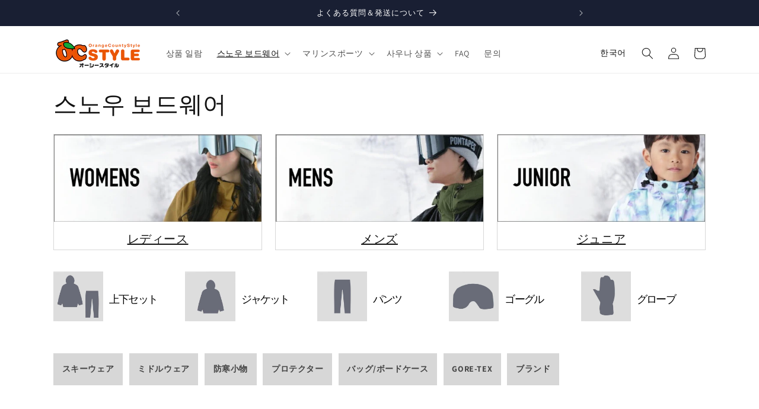

--- FILE ---
content_type: text/html; charset=utf-8
request_url: https://ocstyle.jp/ko/collections/winter
body_size: 81580
content:
<!doctype html>
<html class="no-js" lang="ko">
  <head>
<!-- starapps_core_start -->
<!-- This code is automatically managed by StarApps Studio -->
<!-- Please contact support@starapps.studio for any help -->
<!-- File location: snippets/starapps-core.liquid -->




<!-- starapps_core_end -->


    <meta charset="utf-8">
    <meta http-equiv="X-UA-Compatible" content="IE=edge">
    <meta name="viewport" content="width=device-width,initial-scale=1">
    <meta name="theme-color" content="">
    <link rel="canonical" href="https://ocstyle.jp/ko/collections/winter">


    <!-- Google tag (gtag.js) -->
    <script async src="https://www.googletagmanager.com/gtag/js?id=G-XXXXXXX"></script>
    <script>
      window.dataLayer = window.dataLayer || [];
      function gtag(){dataLayer.push(arguments);}
      gtag('js', new Date());
      gtag('config', 'G-2RRC2BMVWN');
    </script>
    <!--  ここまで --><link rel="icon" type="image/png" href="//ocstyle.jp/cdn/shop/files/favicon.png?crop=center&height=32&v=1703737616&width=32"><link rel="preconnect" href="https://fonts.shopifycdn.com" crossorigin><title>스노우 보드웨어の通販| OC STYLE公式ストア</title>

    
      <meta name="description" content="送料無料/無料会員登録で表記価格より10％OFF | 스노웨어를 사면 OC의 웨어가 베스트 바이입니다. 움직이기 쉽고, 추위에 강하고, 정말로 필요한 것이 갖추어진 자신작! 타사에 없는 컬러 전개의 풍부함도 매력의 하나">
    

    

<meta property="og:site_name" content="ocstyle.jp">
<meta property="og:url" content="https://ocstyle.jp/ko/collections/winter">
<meta property="og:title" content="스노우 보드웨어">
<meta property="og:type" content="website">
<meta property="og:description" content="스노웨어를 사면 OC의 웨어가 베스트 바이입니다. 움직이기 쉽고, 추위에 강하고, 정말로 필요한 것이 갖추어진 자신작! 타사에 없는 컬러 전개의 풍부함도 매력의 하나"><meta name="twitter:site" content="@Blan_ocstyle"><meta name="twitter:card" content="summary_large_image">
<meta name="twitter:title" content="스노우 보드웨어">
<meta name="twitter:description" content="스노웨어를 사면 OC의 웨어가 베스트 바이입니다. 움직이기 쉽고, 추위에 강하고, 정말로 필요한 것이 갖추어진 자신작! 타사에 없는 컬러 전개의 풍부함도 매력의 하나">

    <script src="//ocstyle.jp/cdn/shop/t/35/assets/swiper.js?v=141048209652755911881698202988" defer="defer"></script>
<script type="text/javascript" src="" id="swiper-js"></script>
  <script src="//ocstyle.jp/cdn/shop/t/35/assets/add-cmn.js?v=11346774092815991697592246" defer="defer"></script>
    <script src="//ocstyle.jp/cdn/shop/t/35/assets/constants.js?v=58251544750838685771688266807" defer="defer"></script>
    <script src="//ocstyle.jp/cdn/shop/t/35/assets/pubsub.js?v=158357773527763999511688266806" defer="defer"></script>
    <script src="//ocstyle.jp/cdn/shop/t/35/assets/global.js?v=139248116715221171191688266802" defer="defer"></script><script>window.performance && window.performance.mark && window.performance.mark('shopify.content_for_header.start');</script><meta name="google-site-verification" content="LaqnXzdpcwOwkP65lbD8PotVXjR3yHw4D2GRG3vQwMQ">
<meta name="facebook-domain-verification" content="pb9lhch6ho0iy0mmhaerf4w0ti2gi6">
<meta id="shopify-digital-wallet" name="shopify-digital-wallet" content="/51128959174/digital_wallets/dialog">
<meta name="shopify-checkout-api-token" content="42fdc6051c3b2de9d2905718f7900539">
<link rel="alternate" type="application/atom+xml" title="Feed" href="/ko/collections/winter.atom" />
<link rel="next" href="/ko/collections/winter?page=2">
<link rel="alternate" hreflang="x-default" href="https://ocstyle.jp/collections/winter">
<link rel="alternate" hreflang="ja" href="https://ocstyle.jp/collections/winter">
<link rel="alternate" hreflang="en" href="https://ocstyle.jp/en/collections/winter">
<link rel="alternate" hreflang="ko" href="https://ocstyle.jp/ko/collections/winter">
<link rel="alternate" type="application/json+oembed" href="https://ocstyle.jp/ko/collections/winter.oembed">
<script async="async" src="/checkouts/internal/preloads.js?locale=ko-JP"></script>
<link rel="preconnect" href="https://shop.app" crossorigin="anonymous">
<script async="async" src="https://shop.app/checkouts/internal/preloads.js?locale=ko-JP&shop_id=51128959174" crossorigin="anonymous"></script>
<script id="apple-pay-shop-capabilities" type="application/json">{"shopId":51128959174,"countryCode":"JP","currencyCode":"JPY","merchantCapabilities":["supports3DS"],"merchantId":"gid:\/\/shopify\/Shop\/51128959174","merchantName":"ocstyle.jp","requiredBillingContactFields":["postalAddress","email","phone"],"requiredShippingContactFields":["postalAddress","email","phone"],"shippingType":"shipping","supportedNetworks":["visa","masterCard","amex","jcb","discover"],"total":{"type":"pending","label":"ocstyle.jp","amount":"1.00"},"shopifyPaymentsEnabled":true,"supportsSubscriptions":true}</script>
<script id="shopify-features" type="application/json">{"accessToken":"42fdc6051c3b2de9d2905718f7900539","betas":["rich-media-storefront-analytics"],"domain":"ocstyle.jp","predictiveSearch":false,"shopId":51128959174,"locale":"ko"}</script>
<script>var Shopify = Shopify || {};
Shopify.shop = "ocstyle-jp.myshopify.com";
Shopify.locale = "ko";
Shopify.currency = {"active":"JPY","rate":"1.0"};
Shopify.country = "JP";
Shopify.theme = {"name":"Dawn\/main","id":129320321222,"schema_name":"Dawn","schema_version":"10.0.0","theme_store_id":null,"role":"main"};
Shopify.theme.handle = "null";
Shopify.theme.style = {"id":null,"handle":null};
Shopify.cdnHost = "ocstyle.jp/cdn";
Shopify.routes = Shopify.routes || {};
Shopify.routes.root = "/ko/";</script>
<script type="module">!function(o){(o.Shopify=o.Shopify||{}).modules=!0}(window);</script>
<script>!function(o){function n(){var o=[];function n(){o.push(Array.prototype.slice.apply(arguments))}return n.q=o,n}var t=o.Shopify=o.Shopify||{};t.loadFeatures=n(),t.autoloadFeatures=n()}(window);</script>
<script>
  window.ShopifyPay = window.ShopifyPay || {};
  window.ShopifyPay.apiHost = "shop.app\/pay";
  window.ShopifyPay.redirectState = null;
</script>
<script id="shop-js-analytics" type="application/json">{"pageType":"collection"}</script>
<script defer="defer" async type="module" src="//ocstyle.jp/cdn/shopifycloud/shop-js/modules/v2/client.init-shop-cart-sync_EGg_UGYd.ko.esm.js"></script>
<script defer="defer" async type="module" src="//ocstyle.jp/cdn/shopifycloud/shop-js/modules/v2/chunk.common_CQSwWIbd.esm.js"></script>
<script defer="defer" async type="module" src="//ocstyle.jp/cdn/shopifycloud/shop-js/modules/v2/chunk.modal_DCuu-lZr.esm.js"></script>
<script type="module">
  await import("//ocstyle.jp/cdn/shopifycloud/shop-js/modules/v2/client.init-shop-cart-sync_EGg_UGYd.ko.esm.js");
await import("//ocstyle.jp/cdn/shopifycloud/shop-js/modules/v2/chunk.common_CQSwWIbd.esm.js");
await import("//ocstyle.jp/cdn/shopifycloud/shop-js/modules/v2/chunk.modal_DCuu-lZr.esm.js");

  window.Shopify.SignInWithShop?.initShopCartSync?.({"fedCMEnabled":true,"windoidEnabled":true});

</script>
<script>
  window.Shopify = window.Shopify || {};
  if (!window.Shopify.featureAssets) window.Shopify.featureAssets = {};
  window.Shopify.featureAssets['shop-js'] = {"shop-cart-sync":["modules/v2/client.shop-cart-sync_dUXMbaNH.ko.esm.js","modules/v2/chunk.common_CQSwWIbd.esm.js","modules/v2/chunk.modal_DCuu-lZr.esm.js"],"init-fed-cm":["modules/v2/client.init-fed-cm_BZtJ1XV7.ko.esm.js","modules/v2/chunk.common_CQSwWIbd.esm.js","modules/v2/chunk.modal_DCuu-lZr.esm.js"],"init-shop-email-lookup-coordinator":["modules/v2/client.init-shop-email-lookup-coordinator_CrmAOxOV.ko.esm.js","modules/v2/chunk.common_CQSwWIbd.esm.js","modules/v2/chunk.modal_DCuu-lZr.esm.js"],"init-windoid":["modules/v2/client.init-windoid_DG1SR6qG.ko.esm.js","modules/v2/chunk.common_CQSwWIbd.esm.js","modules/v2/chunk.modal_DCuu-lZr.esm.js"],"shop-button":["modules/v2/client.shop-button_DRLmABE2.ko.esm.js","modules/v2/chunk.common_CQSwWIbd.esm.js","modules/v2/chunk.modal_DCuu-lZr.esm.js"],"shop-cash-offers":["modules/v2/client.shop-cash-offers_BjVsHEYs.ko.esm.js","modules/v2/chunk.common_CQSwWIbd.esm.js","modules/v2/chunk.modal_DCuu-lZr.esm.js"],"shop-toast-manager":["modules/v2/client.shop-toast-manager_BIm5ZCy-.ko.esm.js","modules/v2/chunk.common_CQSwWIbd.esm.js","modules/v2/chunk.modal_DCuu-lZr.esm.js"],"init-shop-cart-sync":["modules/v2/client.init-shop-cart-sync_EGg_UGYd.ko.esm.js","modules/v2/chunk.common_CQSwWIbd.esm.js","modules/v2/chunk.modal_DCuu-lZr.esm.js"],"init-customer-accounts-sign-up":["modules/v2/client.init-customer-accounts-sign-up_CjwyLYFI.ko.esm.js","modules/v2/client.shop-login-button_DDczxpPc.ko.esm.js","modules/v2/chunk.common_CQSwWIbd.esm.js","modules/v2/chunk.modal_DCuu-lZr.esm.js"],"pay-button":["modules/v2/client.pay-button_CK-9h8Kt.ko.esm.js","modules/v2/chunk.common_CQSwWIbd.esm.js","modules/v2/chunk.modal_DCuu-lZr.esm.js"],"init-customer-accounts":["modules/v2/client.init-customer-accounts_Dpao2lxX.ko.esm.js","modules/v2/client.shop-login-button_DDczxpPc.ko.esm.js","modules/v2/chunk.common_CQSwWIbd.esm.js","modules/v2/chunk.modal_DCuu-lZr.esm.js"],"avatar":["modules/v2/client.avatar_BTnouDA3.ko.esm.js"],"init-shop-for-new-customer-accounts":["modules/v2/client.init-shop-for-new-customer-accounts_JbPIjZBm.ko.esm.js","modules/v2/client.shop-login-button_DDczxpPc.ko.esm.js","modules/v2/chunk.common_CQSwWIbd.esm.js","modules/v2/chunk.modal_DCuu-lZr.esm.js"],"shop-follow-button":["modules/v2/client.shop-follow-button_Ci1mjLS9.ko.esm.js","modules/v2/chunk.common_CQSwWIbd.esm.js","modules/v2/chunk.modal_DCuu-lZr.esm.js"],"checkout-modal":["modules/v2/client.checkout-modal_B__FqmLv.ko.esm.js","modules/v2/chunk.common_CQSwWIbd.esm.js","modules/v2/chunk.modal_DCuu-lZr.esm.js"],"shop-login-button":["modules/v2/client.shop-login-button_DDczxpPc.ko.esm.js","modules/v2/chunk.common_CQSwWIbd.esm.js","modules/v2/chunk.modal_DCuu-lZr.esm.js"],"lead-capture":["modules/v2/client.lead-capture_B66OToA7.ko.esm.js","modules/v2/chunk.common_CQSwWIbd.esm.js","modules/v2/chunk.modal_DCuu-lZr.esm.js"],"shop-login":["modules/v2/client.shop-login_MSdT2-2E.ko.esm.js","modules/v2/chunk.common_CQSwWIbd.esm.js","modules/v2/chunk.modal_DCuu-lZr.esm.js"],"payment-terms":["modules/v2/client.payment-terms_5BDPhsO0.ko.esm.js","modules/v2/chunk.common_CQSwWIbd.esm.js","modules/v2/chunk.modal_DCuu-lZr.esm.js"]};
</script>
<script>(function() {
  var isLoaded = false;
  function asyncLoad() {
    if (isLoaded) return;
    isLoaded = true;
    var urls = ["https:\/\/cdn.nfcube.com\/instafeed-4f90d98eb8cfcb8b92fee7bf0110528c.js?shop=ocstyle-jp.myshopify.com","https:\/\/delivery-date-and-time-picker.amp.tokyo\/script_tags\/cart_attributes.js?shop=ocstyle-jp.myshopify.com","https:\/\/wishlist.kaktusapp.com\/storage\/js\/kaktus_wishlist-ocstyle-jp.myshopify.com.js?ver=44\u0026shop=ocstyle-jp.myshopify.com"];
    for (var i = 0; i < urls.length; i++) {
      var s = document.createElement('script');
      s.type = 'text/javascript';
      s.async = true;
      s.src = urls[i];
      var x = document.getElementsByTagName('script')[0];
      x.parentNode.insertBefore(s, x);
    }
  };
  if(window.attachEvent) {
    window.attachEvent('onload', asyncLoad);
  } else {
    window.addEventListener('load', asyncLoad, false);
  }
})();</script>
<script id="__st">var __st={"a":51128959174,"offset":32400,"reqid":"35a289d4-e935-416f-a6b4-55c1d608702d-1769914945","pageurl":"ocstyle.jp\/ko\/collections\/winter","u":"b69cf7b76f39","p":"collection","rtyp":"collection","rid":242166956230};</script>
<script>window.ShopifyPaypalV4VisibilityTracking = true;</script>
<script id="captcha-bootstrap">!function(){'use strict';const t='contact',e='account',n='new_comment',o=[[t,t],['blogs',n],['comments',n],[t,'customer']],c=[[e,'customer_login'],[e,'guest_login'],[e,'recover_customer_password'],[e,'create_customer']],r=t=>t.map((([t,e])=>`form[action*='/${t}']:not([data-nocaptcha='true']) input[name='form_type'][value='${e}']`)).join(','),a=t=>()=>t?[...document.querySelectorAll(t)].map((t=>t.form)):[];function s(){const t=[...o],e=r(t);return a(e)}const i='password',u='form_key',d=['recaptcha-v3-token','g-recaptcha-response','h-captcha-response',i],f=()=>{try{return window.sessionStorage}catch{return}},m='__shopify_v',_=t=>t.elements[u];function p(t,e,n=!1){try{const o=window.sessionStorage,c=JSON.parse(o.getItem(e)),{data:r}=function(t){const{data:e,action:n}=t;return t[m]||n?{data:e,action:n}:{data:t,action:n}}(c);for(const[e,n]of Object.entries(r))t.elements[e]&&(t.elements[e].value=n);n&&o.removeItem(e)}catch(o){console.error('form repopulation failed',{error:o})}}const l='form_type',E='cptcha';function T(t){t.dataset[E]=!0}const w=window,h=w.document,L='Shopify',v='ce_forms',y='captcha';let A=!1;((t,e)=>{const n=(g='f06e6c50-85a8-45c8-87d0-21a2b65856fe',I='https://cdn.shopify.com/shopifycloud/storefront-forms-hcaptcha/ce_storefront_forms_captcha_hcaptcha.v1.5.2.iife.js',D={infoText:'hCaptcha에 의해 보호됨',privacyText:'개인정보 보호',termsText:'약관'},(t,e,n)=>{const o=w[L][v],c=o.bindForm;if(c)return c(t,g,e,D).then(n);var r;o.q.push([[t,g,e,D],n]),r=I,A||(h.body.append(Object.assign(h.createElement('script'),{id:'captcha-provider',async:!0,src:r})),A=!0)});var g,I,D;w[L]=w[L]||{},w[L][v]=w[L][v]||{},w[L][v].q=[],w[L][y]=w[L][y]||{},w[L][y].protect=function(t,e){n(t,void 0,e),T(t)},Object.freeze(w[L][y]),function(t,e,n,w,h,L){const[v,y,A,g]=function(t,e,n){const i=e?o:[],u=t?c:[],d=[...i,...u],f=r(d),m=r(i),_=r(d.filter((([t,e])=>n.includes(e))));return[a(f),a(m),a(_),s()]}(w,h,L),I=t=>{const e=t.target;return e instanceof HTMLFormElement?e:e&&e.form},D=t=>v().includes(t);t.addEventListener('submit',(t=>{const e=I(t);if(!e)return;const n=D(e)&&!e.dataset.hcaptchaBound&&!e.dataset.recaptchaBound,o=_(e),c=g().includes(e)&&(!o||!o.value);(n||c)&&t.preventDefault(),c&&!n&&(function(t){try{if(!f())return;!function(t){const e=f();if(!e)return;const n=_(t);if(!n)return;const o=n.value;o&&e.removeItem(o)}(t);const e=Array.from(Array(32),(()=>Math.random().toString(36)[2])).join('');!function(t,e){_(t)||t.append(Object.assign(document.createElement('input'),{type:'hidden',name:u})),t.elements[u].value=e}(t,e),function(t,e){const n=f();if(!n)return;const o=[...t.querySelectorAll(`input[type='${i}']`)].map((({name:t})=>t)),c=[...d,...o],r={};for(const[a,s]of new FormData(t).entries())c.includes(a)||(r[a]=s);n.setItem(e,JSON.stringify({[m]:1,action:t.action,data:r}))}(t,e)}catch(e){console.error('failed to persist form',e)}}(e),e.submit())}));const S=(t,e)=>{t&&!t.dataset[E]&&(n(t,e.some((e=>e===t))),T(t))};for(const o of['focusin','change'])t.addEventListener(o,(t=>{const e=I(t);D(e)&&S(e,y())}));const B=e.get('form_key'),M=e.get(l),P=B&&M;t.addEventListener('DOMContentLoaded',(()=>{const t=y();if(P)for(const e of t)e.elements[l].value===M&&p(e,B);[...new Set([...A(),...v().filter((t=>'true'===t.dataset.shopifyCaptcha))])].forEach((e=>S(e,t)))}))}(h,new URLSearchParams(w.location.search),n,t,e,['guest_login'])})(!0,!0)}();</script>
<script integrity="sha256-4kQ18oKyAcykRKYeNunJcIwy7WH5gtpwJnB7kiuLZ1E=" data-source-attribution="shopify.loadfeatures" defer="defer" src="//ocstyle.jp/cdn/shopifycloud/storefront/assets/storefront/load_feature-a0a9edcb.js" crossorigin="anonymous"></script>
<script crossorigin="anonymous" defer="defer" src="//ocstyle.jp/cdn/shopifycloud/storefront/assets/shopify_pay/storefront-65b4c6d7.js?v=20250812"></script>
<script data-source-attribution="shopify.dynamic_checkout.dynamic.init">var Shopify=Shopify||{};Shopify.PaymentButton=Shopify.PaymentButton||{isStorefrontPortableWallets:!0,init:function(){window.Shopify.PaymentButton.init=function(){};var t=document.createElement("script");t.src="https://ocstyle.jp/cdn/shopifycloud/portable-wallets/latest/portable-wallets.ko.js",t.type="module",document.head.appendChild(t)}};
</script>
<script data-source-attribution="shopify.dynamic_checkout.buyer_consent">
  function portableWalletsHideBuyerConsent(e){var t=document.getElementById("shopify-buyer-consent"),n=document.getElementById("shopify-subscription-policy-button");t&&n&&(t.classList.add("hidden"),t.setAttribute("aria-hidden","true"),n.removeEventListener("click",e))}function portableWalletsShowBuyerConsent(e){var t=document.getElementById("shopify-buyer-consent"),n=document.getElementById("shopify-subscription-policy-button");t&&n&&(t.classList.remove("hidden"),t.removeAttribute("aria-hidden"),n.addEventListener("click",e))}window.Shopify?.PaymentButton&&(window.Shopify.PaymentButton.hideBuyerConsent=portableWalletsHideBuyerConsent,window.Shopify.PaymentButton.showBuyerConsent=portableWalletsShowBuyerConsent);
</script>
<script data-source-attribution="shopify.dynamic_checkout.cart.bootstrap">document.addEventListener("DOMContentLoaded",(function(){function t(){return document.querySelector("shopify-accelerated-checkout-cart, shopify-accelerated-checkout")}if(t())Shopify.PaymentButton.init();else{new MutationObserver((function(e,n){t()&&(Shopify.PaymentButton.init(),n.disconnect())})).observe(document.body,{childList:!0,subtree:!0})}}));
</script>
<link id="shopify-accelerated-checkout-styles" rel="stylesheet" media="screen" href="https://ocstyle.jp/cdn/shopifycloud/portable-wallets/latest/accelerated-checkout-backwards-compat.css" crossorigin="anonymous">
<style id="shopify-accelerated-checkout-cart">
        #shopify-buyer-consent {
  margin-top: 1em;
  display: inline-block;
  width: 100%;
}

#shopify-buyer-consent.hidden {
  display: none;
}

#shopify-subscription-policy-button {
  background: none;
  border: none;
  padding: 0;
  text-decoration: underline;
  font-size: inherit;
  cursor: pointer;
}

#shopify-subscription-policy-button::before {
  box-shadow: none;
}

      </style>
<script id="sections-script" data-sections="header" defer="defer" src="//ocstyle.jp/cdn/shop/t/35/compiled_assets/scripts.js?v=11706"></script>
<script>window.performance && window.performance.mark && window.performance.mark('shopify.content_for_header.end');</script>


    <style data-shopify>
      @font-face {
  font-family: Assistant;
  font-weight: 400;
  font-style: normal;
  font-display: swap;
  src: url("//ocstyle.jp/cdn/fonts/assistant/assistant_n4.9120912a469cad1cc292572851508ca49d12e768.woff2") format("woff2"),
       url("//ocstyle.jp/cdn/fonts/assistant/assistant_n4.6e9875ce64e0fefcd3f4446b7ec9036b3ddd2985.woff") format("woff");
}

      @font-face {
  font-family: Assistant;
  font-weight: 700;
  font-style: normal;
  font-display: swap;
  src: url("//ocstyle.jp/cdn/fonts/assistant/assistant_n7.bf44452348ec8b8efa3aa3068825305886b1c83c.woff2") format("woff2"),
       url("//ocstyle.jp/cdn/fonts/assistant/assistant_n7.0c887fee83f6b3bda822f1150b912c72da0f7b64.woff") format("woff");
}

      
      
      @font-face {
  font-family: Assistant;
  font-weight: 400;
  font-style: normal;
  font-display: swap;
  src: url("//ocstyle.jp/cdn/fonts/assistant/assistant_n4.9120912a469cad1cc292572851508ca49d12e768.woff2") format("woff2"),
       url("//ocstyle.jp/cdn/fonts/assistant/assistant_n4.6e9875ce64e0fefcd3f4446b7ec9036b3ddd2985.woff") format("woff");
}


      
        :root,
        .color-background-1 {
          --color-background: 255,255,255;
        
          --gradient-background: #ffffff;
        
        --color-foreground: 18,18,18;
        --color-shadow: 18,18,18;
        --color-button: 25,31,51;
        --color-button-text: 255,255,255;
        --color-secondary-button: 255,255,255;
        --color-secondary-button-text: 18,18,18;
        --color-link: 18,18,18;
        --color-badge-foreground: 18,18,18;
        --color-badge-background: 255,255,255;
        --color-badge-border: 18,18,18;
        --payment-terms-background-color: rgb(255 255 255);
      }
      
        
        .color-background-2 {
          --color-background: 243,243,243;
        
          --gradient-background: #f3f3f3;
        
        --color-foreground: 18,18,18;
        --color-shadow: 18,18,18;
        --color-button: 18,18,18;
        --color-button-text: 243,243,243;
        --color-secondary-button: 243,243,243;
        --color-secondary-button-text: 18,18,18;
        --color-link: 18,18,18;
        --color-badge-foreground: 18,18,18;
        --color-badge-background: 243,243,243;
        --color-badge-border: 18,18,18;
        --payment-terms-background-color: rgb(243 243 243);
      }
      
        
        .color-inverse {
          --color-background: 25,31,51;
        
          --gradient-background: #191f33;
        
        --color-foreground: 255,255,255;
        --color-shadow: 26,47,61;
        --color-button: 255,255,255;
        --color-button-text: 0,0,0;
        --color-secondary-button: 25,31,51;
        --color-secondary-button-text: 255,255,255;
        --color-link: 255,255,255;
        --color-badge-foreground: 255,255,255;
        --color-badge-background: 25,31,51;
        --color-badge-border: 255,255,255;
        --payment-terms-background-color: rgb(25 31 51);
      }
      
        
        .color-accent-1 {
          --color-background: 18,18,18;
        
          --gradient-background: #121212;
        
        --color-foreground: 255,255,255;
        --color-shadow: 18,18,18;
        --color-button: 255,255,255;
        --color-button-text: 18,18,18;
        --color-secondary-button: 18,18,18;
        --color-secondary-button-text: 255,255,255;
        --color-link: 255,255,255;
        --color-badge-foreground: 255,255,255;
        --color-badge-background: 18,18,18;
        --color-badge-border: 255,255,255;
        --payment-terms-background-color: rgb(18 18 18);
      }
      
        
        .color-accent-2 {
          --color-background: 251,25,16;
        
          --gradient-background: #fb1910;
        
        --color-foreground: 255,255,255;
        --color-shadow: 18,18,18;
        --color-button: 255,255,255;
        --color-button-text: 51,79,180;
        --color-secondary-button: 251,25,16;
        --color-secondary-button-text: 255,255,255;
        --color-link: 255,255,255;
        --color-badge-foreground: 255,255,255;
        --color-badge-background: 251,25,16;
        --color-badge-border: 255,255,255;
        --payment-terms-background-color: rgb(251 25 16);
      }
      
        
        .color-scheme-899f4f81-38f6-4cdc-bc3d-568c30954696 {
          --color-background: 255,255,255;
        
          --gradient-background: #ffffff;
        
        --color-foreground: 18,18,18;
        --color-shadow: 229,85,4;
        --color-button: 229,85,4;
        --color-button-text: 255,255,255;
        --color-secondary-button: 255,255,255;
        --color-secondary-button-text: 229,85,4;
        --color-link: 229,85,4;
        --color-badge-foreground: 18,18,18;
        --color-badge-background: 255,255,255;
        --color-badge-border: 18,18,18;
        --payment-terms-background-color: rgb(255 255 255);
      }
      

      body, .color-background-1, .color-background-2, .color-inverse, .color-accent-1, .color-accent-2, .color-scheme-899f4f81-38f6-4cdc-bc3d-568c30954696 {
        color: rgba(var(--color-foreground), 0.75);
        background-color: rgb(var(--color-background));
      }

      :root {
        --font-body-family: Assistant, sans-serif;
        --font-body-style: normal;
        --font-body-weight: 400;
        --font-body-weight-bold: 700;

        --font-heading-family: Assistant, sans-serif;
        --font-heading-style: normal;
        --font-heading-weight: 400;

        --font-body-scale: 1.0;
        --font-heading-scale: 1.0;

        --media-padding: px;
        --media-border-opacity: 0.05;
        --media-border-width: 1px;
        --media-radius: 0px;
        --media-shadow-opacity: 0.0;
        --media-shadow-horizontal-offset: 0px;
        --media-shadow-vertical-offset: 4px;
        --media-shadow-blur-radius: 5px;
        --media-shadow-visible: 0;

        --page-width: 120rem;
        --page-width-margin: 0rem;

        --product-card-image-padding: 0.0rem;
        --product-card-corner-radius: 0.0rem;
        --product-card-text-alignment: left;
        --product-card-border-width: 0.0rem;
        --product-card-border-opacity: 0.55;
        --product-card-shadow-opacity: 0.0;
        --product-card-shadow-visible: 0;
        --product-card-shadow-horizontal-offset: 0.0rem;
        --product-card-shadow-vertical-offset: 0.4rem;
        --product-card-shadow-blur-radius: 0.0rem;

        --collection-card-image-padding: 0.0rem;
        --collection-card-corner-radius: 0.0rem;
        --collection-card-text-alignment: left;
        --collection-card-border-width: 0.0rem;
        --collection-card-border-opacity: 0.1;
        --collection-card-shadow-opacity: 0.0;
        --collection-card-shadow-visible: 0;
        --collection-card-shadow-horizontal-offset: 0.0rem;
        --collection-card-shadow-vertical-offset: 0.4rem;
        --collection-card-shadow-blur-radius: 0.5rem;

        --blog-card-image-padding: 0.0rem;
        --blog-card-corner-radius: 0.0rem;
        --blog-card-text-alignment: left;
        --blog-card-border-width: 0.0rem;
        --blog-card-border-opacity: 0.1;
        --blog-card-shadow-opacity: 0.0;
        --blog-card-shadow-visible: 0;
        --blog-card-shadow-horizontal-offset: 0.0rem;
        --blog-card-shadow-vertical-offset: 0.4rem;
        --blog-card-shadow-blur-radius: 0.5rem;

        --badge-corner-radius: 4.0rem;

        --popup-border-width: 1px;
        --popup-border-opacity: 0.1;
        --popup-corner-radius: 0px;
        --popup-shadow-opacity: 0.0;
        --popup-shadow-horizontal-offset: 0px;
        --popup-shadow-vertical-offset: 4px;
        --popup-shadow-blur-radius: 5px;

        --drawer-border-width: 1px;
        --drawer-border-opacity: 0.1;
        --drawer-shadow-opacity: 0.0;
        --drawer-shadow-horizontal-offset: 0px;
        --drawer-shadow-vertical-offset: 4px;
        --drawer-shadow-blur-radius: 5px;

        --spacing-sections-desktop: 0px;
        --spacing-sections-mobile: 0px;

        --grid-desktop-vertical-spacing: 8px;
        --grid-desktop-horizontal-spacing: 8px;
        --grid-mobile-vertical-spacing: 4px;
        --grid-mobile-horizontal-spacing: 4px;

        --text-boxes-border-opacity: 0.1;
        --text-boxes-border-width: 0px;
        --text-boxes-radius: 0px;
        --text-boxes-shadow-opacity: 0.0;
        --text-boxes-shadow-visible: 0;
        --text-boxes-shadow-horizontal-offset: 0px;
        --text-boxes-shadow-vertical-offset: 4px;
        --text-boxes-shadow-blur-radius: 5px;

        --buttons-radius: 0px;
        --buttons-radius-outset: 0px;
        --buttons-border-width: 1px;
        --buttons-border-opacity: 1.0;
        --buttons-shadow-opacity: 0.0;
        --buttons-shadow-visible: 0;
        --buttons-shadow-horizontal-offset: 0px;
        --buttons-shadow-vertical-offset: 4px;
        --buttons-shadow-blur-radius: 5px;
        --buttons-border-offset: 0px;

        --inputs-radius: 0px;
        --inputs-border-width: 1px;
        --inputs-border-opacity: 0.55;
        --inputs-shadow-opacity: 0.0;
        --inputs-shadow-horizontal-offset: 0px;
        --inputs-margin-offset: 0px;
        --inputs-shadow-vertical-offset: 4px;
        --inputs-shadow-blur-radius: 5px;
        --inputs-radius-outset: 0px;

        --variant-pills-radius: 40px;
        --variant-pills-border-width: 1px;
        --variant-pills-border-opacity: 0.55;
        --variant-pills-shadow-opacity: 0.0;
        --variant-pills-shadow-horizontal-offset: 0px;
        --variant-pills-shadow-vertical-offset: 4px;
        --variant-pills-shadow-blur-radius: 5px;
      }

      *,
      *::before,
      *::after {
        box-sizing: inherit;
      }

      html {
        box-sizing: border-box;
        font-size: calc(var(--font-body-scale) * 62.5%);
        height: 100%;
      }

      body {
        display: grid;
        grid-template-rows: auto auto 1fr auto;
        grid-template-columns: 100%;
        min-height: 100%;
        margin: 0;
        font-size: 1.5rem;
        letter-spacing: 0.06rem;
        line-height: calc(1 + 0.8 / var(--font-body-scale));
        font-family: var(--font-body-family);
        font-style: var(--font-body-style);
        font-weight: var(--font-body-weight);
      }

      @media screen and (min-width: 750px) {
        body {
          font-size: 1.6rem;
        }
      }
    </style>
<link href="//ocstyle.jp/cdn/shop/t/35/assets/base.css?v=39580241131562753341764319288" rel="stylesheet" type="text/css" media="all" />
<link href="//ocstyle.jp/cdn/shop/t/35/assets/add-base.css?v=169970282784092900951698055716" rel="stylesheet" type="text/css" media="all" />

<link rel="stylesheet" id="swiper.min-css" href="https://cdnjs.cloudflare.com/ajax/libs/Swiper/3.4.1/css/swiper.min.css?ver=6.3.2" type="text/css" media="all" />


    <link href="//ocstyle.jp/cdn/shop/t/35/assets/add-collections.css?v=86705115247645901681737840259" rel="stylesheet" type="text/css" media="all" />

<link rel="preload" as="font" href="//ocstyle.jp/cdn/fonts/assistant/assistant_n4.9120912a469cad1cc292572851508ca49d12e768.woff2" type="font/woff2" crossorigin><link rel="preload" as="font" href="//ocstyle.jp/cdn/fonts/assistant/assistant_n4.9120912a469cad1cc292572851508ca49d12e768.woff2" type="font/woff2" crossorigin><link
        rel="stylesheet"
        href="//ocstyle.jp/cdn/shop/t/35/assets/component-predictive-search.css?v=118923337488134913561688266808"
        media="print"
        onload="this.media='all'"
      ><script>
      document.documentElement.className = document.documentElement.className.replace('no-js', 'js');
      if (Shopify.designMode) {
        document.documentElement.classList.add('shopify-design-mode');
      }
    </script>
    <!-- BEGIN app block: shopify://apps/swatch-king/blocks/variant-swatch-king/0850b1e4-ba30-4a0d-a8f4-f9a939276d7d -->


















































  <script>
    window.vsk_data = function(){
      return {
        "block_collection_settings": {"alignment":"left","enable":false,"swatch_location":"After price","switch_on_hover":false,"preselect_variant":false,"current_template":"collection"},
        "currency": "JPY",
        "currency_symbol": "¥",
        "primary_locale": "ja",
        "localized_string": {},
        "app_setting_styles": {"products_swatch_presentation":{"slide_left_button_svg":"","slide_right_button_svg":""},"collections_swatch_presentation":{"minified":false,"minified_products":false,"minified_template":"+{count}","slide_left_button_svg":"","minified_display_count":[3,6],"slide_right_button_svg":""}},
        "app_setting": {"display_logs":false,"default_preset":618800,"pre_hide_strategy":"hide-all-theme-selectors","swatch_url_source":"cdn","product_data_source":"storefront","data_url_source":"cdn","new_script":true},
        "app_setting_config": {"app_execution_strategy":"all","collections_options_disabled":null,"default_swatch_image":"","do_not_select_an_option":{"text":"{{ option_name }}","status":true,"control_add_to_cart":true,"allow_virtual_trigger":true,"make_a_selection_text":"{{ option_name }}を選択してください","auto_select_options_list":[]},"history_free_group_navigation":false,"notranslate":false,"products_options_disabled":null,"size_chart":{"type":"theme","labels":"size,sizes,taille,größe,tamanho,tamaño,koko,サイズ","position":"right","size_chart_app":"","size_chart_app_css":"","size_chart_app_selector":""},"session_storage_timeout_seconds":60,"enable_swatch":{"cart":{"enable_on_cart_product_grid":false,"enable_on_cart_featured_product":true},"home":{"enable_on_home_product_grid":false,"enable_on_home_featured_product":true},"pages":{"enable_on_custom_product_grid":false,"enable_on_custom_featured_product":true},"article":{"enable_on_article_product_grid":false,"enable_on_article_featured_product":true},"products":{"enable_on_main_product":true,"enable_on_product_grid":false},"collections":{"enable_on_collection_quick_view":true,"enable_on_collection_product_grid":false},"list_collections":{"enable_on_list_collection_quick_view":true,"enable_on_list_collection_product_grid":false}},"product_template":{"group_swatches":true,"variant_swatches":true},"product_batch_size":250,"use_optimized_urls":true,"enable_error_tracking":true,"enable_event_tracking":false,"preset_badge":{"order":[{"name":"sold_out","order":0},{"name":"sale","order":1},{"name":"new","order":2}],"new_badge_text":"NEW","new_badge_color":"#FFFFFF","sale_badge_text":"SALE","sale_badge_color":"#FFFFFF","new_badge_bg_color":"#121212D1","sale_badge_bg_color":"#D91C01D1","sold_out_badge_text":"SOLD OUT","sold_out_badge_color":"#FFFFFF","new_show_when_all_same":false,"sale_show_when_all_same":false,"sold_out_badge_bg_color":"#BBBBBBD1","new_product_max_duration":90,"sold_out_show_when_all_same":false,"min_price_diff_for_sale_badge":5}},
        "theme_settings_map": {"135525957830":63328,"129320321222":63328},
        "theme_settings": {"63328":{"id":63328,"configurations":{"products":{"theme_type":"dawn","swatch_root":{"position":"before","selector":"variant-selects, variant-radios, [class*=\"product-form__noscript-wrapper\"]","groups_selector":"","section_selector":".product.grid,.featured-product","secondary_position":"","secondary_selector":"","use_section_as_root":true},"option_selectors":"variant-selects select, variant-radios input","selectors_to_hide":["variant-radios","variant-selects"],"json_data_selector":"","add_to_cart_selector":"[name=\"add\"]","custom_button_params":{"data":[{"value_attribute":"data-value","option_attribute":"data-name"}],"selected_selector":".active"},"option_index_attributes":["data-index","data-option-position","data-object","data-product-option","data-option-index","name"],"add_to_cart_text_selector":"[name=\"add\"]\u003espan","selectors_to_hide_override":"","add_to_cart_enabled_classes":"","add_to_cart_disabled_classes":""},"collections":{"grid_updates":[{"name":"Sold out","template":"\u003cdiv class=\"card__badge\" {{ display_on_sold_out }}\u003e\u003cspan class=\"badge badge--bottom-left color-inverse\"\u003eSold out\u003c\/span\u003e\u003c\/div\u003e","display_position":"bottom","display_selector":".card__inner","element_selector":".card__badge .color-inverse"},{"name":"On Sale","template":"\u003cdiv class=\"card__badge bottom left\" {{ display_on_available }} {{ display_on_sale }}\u003e\n  \u003cspan class=\"badge badge--bottom-left color-accent-2\"\u003eSale\u003c\/span\u003e\n\u003c\/div\u003e","display_position":"replace","display_selector":".card__badge.bottom.left","element_selector":""},{"name":"price","template":"\u003cdiv class=\"price price--on-sale\"\u003e\n\u003cspan class=\"price-item price-item--regular\" {display_on_sale}\u003e{compare_at_price_with_format}\u003c\/span\u003e\n\u003cspan {display_on_sale}\u003e\u0026nbsp\u003c\/span\u003e\n\u003cspan class=\"price-item price-item--sale\" \u003e{price_with_format}\u003c\/span\u003e\n\u003c\/div\u003e","display_position":"replace","display_selector":".price","element_selector":""},{"name":"Vendor","template":"{{vendor}}","display_position":"replace","display_selector":".caption-with-letter-spacing","element_selector":""}],"data_selectors":{"url":"a","title":".card__heading.h5 a","attributes":[],"form_input":"[name=\"id\"]","featured_image":".card__media img:nth-child(1)","secondary_image":".card__media img:nth-child(2)"},"attribute_updates":[{"selector":null,"template":null,"attribute":null}],"selectors_to_hide":[],"json_data_selector":"[sa-swatch-json]","swatch_root_selector":".collection .grid__item .card-wrapper, .product-recommendations .grid__item .card-wrapper, .collage__item--product","swatch_display_options":[{"label":"After image","position":"after","selector":".card-wrapper .card__inner"},{"label":"After price","position":"after","selector":".price"},{"label":"After title","position":"after","selector":".card-information__text"}]}},"settings":{"products":{"handleize":false,"init_deferred":false,"label_split_symbol":":","size_chart_selector":"","persist_group_variant":true,"hide_single_value_option":"none"},"collections":{"layer_index":2,"display_label":false,"continuous_lookup":3000,"json_data_from_api":true,"label_split_symbol":"-","price_trailing_zeroes":true,"hide_single_value_option":"none"}},"custom_scripts":[],"custom_css":"[swatch-generated] .card__information {overflow: auto;}","theme_store_ids":[887],"schema_theme_names":["Dawn"],"pre_hide_css_code":null},"63328":{"id":63328,"configurations":{"products":{"theme_type":"dawn","swatch_root":{"position":"before","selector":"variant-selects, variant-radios, [class*=\"product-form__noscript-wrapper\"]","groups_selector":"","section_selector":".product.grid,.featured-product","secondary_position":"","secondary_selector":"","use_section_as_root":true},"option_selectors":"variant-selects select, variant-radios input","selectors_to_hide":["variant-radios","variant-selects"],"json_data_selector":"","add_to_cart_selector":"[name=\"add\"]","custom_button_params":{"data":[{"value_attribute":"data-value","option_attribute":"data-name"}],"selected_selector":".active"},"option_index_attributes":["data-index","data-option-position","data-object","data-product-option","data-option-index","name"],"add_to_cart_text_selector":"[name=\"add\"]\u003espan","selectors_to_hide_override":"","add_to_cart_enabled_classes":"","add_to_cart_disabled_classes":""},"collections":{"grid_updates":[{"name":"Sold out","template":"\u003cdiv class=\"card__badge\" {{ display_on_sold_out }}\u003e\u003cspan class=\"badge badge--bottom-left color-inverse\"\u003eSold out\u003c\/span\u003e\u003c\/div\u003e","display_position":"bottom","display_selector":".card__inner","element_selector":".card__badge .color-inverse"},{"name":"On Sale","template":"\u003cdiv class=\"card__badge bottom left\" {{ display_on_available }} {{ display_on_sale }}\u003e\n  \u003cspan class=\"badge badge--bottom-left color-accent-2\"\u003eSale\u003c\/span\u003e\n\u003c\/div\u003e","display_position":"replace","display_selector":".card__badge.bottom.left","element_selector":""},{"name":"price","template":"\u003cdiv class=\"price price--on-sale\"\u003e\n\u003cspan class=\"price-item price-item--regular\" {display_on_sale}\u003e{compare_at_price_with_format}\u003c\/span\u003e\n\u003cspan {display_on_sale}\u003e\u0026nbsp\u003c\/span\u003e\n\u003cspan class=\"price-item price-item--sale\" \u003e{price_with_format}\u003c\/span\u003e\n\u003c\/div\u003e","display_position":"replace","display_selector":".price","element_selector":""},{"name":"Vendor","template":"{{vendor}}","display_position":"replace","display_selector":".caption-with-letter-spacing","element_selector":""}],"data_selectors":{"url":"a","title":".card__heading.h5 a","attributes":[],"form_input":"[name=\"id\"]","featured_image":".card__media img:nth-child(1)","secondary_image":".card__media img:nth-child(2)"},"attribute_updates":[{"selector":null,"template":null,"attribute":null}],"selectors_to_hide":[],"json_data_selector":"[sa-swatch-json]","swatch_root_selector":".collection .grid__item .card-wrapper, .product-recommendations .grid__item .card-wrapper, .collage__item--product","swatch_display_options":[{"label":"After image","position":"after","selector":".card-wrapper .card__inner"},{"label":"After price","position":"after","selector":".price"},{"label":"After title","position":"after","selector":".card-information__text"}]}},"settings":{"products":{"handleize":false,"init_deferred":false,"label_split_symbol":":","size_chart_selector":"","persist_group_variant":true,"hide_single_value_option":"none"},"collections":{"layer_index":2,"display_label":false,"continuous_lookup":3000,"json_data_from_api":true,"label_split_symbol":"-","price_trailing_zeroes":true,"hide_single_value_option":"none"}},"custom_scripts":[],"custom_css":"[swatch-generated] .card__information {overflow: auto;}","theme_store_ids":[887],"schema_theme_names":["Dawn"],"pre_hide_css_code":null}},
        "product_options": [{"id":363813,"name":"サイズ","products_preset_id":618800,"products_swatch":"first_variant_image","collections_preset_id":null,"collections_swatch":"first_variant_image","trigger_action":"auto","mobile_products_preset_id":618800,"mobile_products_swatch":"first_variant_image","mobile_collections_preset_id":null,"mobile_collections_swatch":"first_variant_image","same_products_preset_for_mobile":true,"same_collections_preset_for_mobile":true},{"id":363812,"name":"カラー","products_preset_id":618799,"products_swatch":"first_variant_image","collections_preset_id":618808,"collections_swatch":"first_variant_image","trigger_action":"manual","mobile_products_preset_id":618799,"mobile_products_swatch":"first_variant_image","mobile_collections_preset_id":618808,"mobile_collections_swatch":"first_variant_image","same_products_preset_for_mobile":true,"same_collections_preset_for_mobile":true},{"id":363814,"name":"色","products_preset_id":618799,"products_swatch":"first_variant_image","collections_preset_id":null,"collections_swatch":"first_variant_image","trigger_action":"auto","mobile_products_preset_id":618799,"mobile_products_swatch":"first_variant_image","mobile_collections_preset_id":null,"mobile_collections_swatch":"first_variant_image","same_products_preset_for_mobile":true,"same_collections_preset_for_mobile":true}],
        "swatch_dir": "vsk",
        "presets": {"1436901":{"id":1436901,"name":"Swatch in box - Mobile","params":{"hover":{"effect":"none","transform_type":false},"width":"40px","height":"40px","arrow_mode":"mode_0","button_size":null,"migrated_to":11.39,"price_badge":{"price_enabled":true,"price_location":"below_value"},"swatch_type":"swatch-in-box","border_width":"1px","button_shape":null,"margin_right":"4px","preview_type":"custom_image","swatch_style":"slide","display_label":true,"stock_out_type":"grey-out","background_size":"cover","mobile_arrow_mode":"mode_0","adjust_margin_right":false,"background_position":"top","last_swatch_preview":"half","mobile_swatch_style":"slide","option_value_display":"adjacent","display_variant_label":false,"margin_swatch_horizontal":"15px","mobile_last_swatch_preview":"half"},"assoc_view_type":"swatch","apply_to":"products"},"1436898":{"id":1436898,"name":"Square swatch - Large - Mobile","params":{"hover":{"effect":"none","transform_type":false},"width":"39px","height":"39px","arrow_mode":"mode_0","button_size":null,"migrated_to":11.39,"border_space":"2px","border_width":"1px","button_shape":null,"margin_right":"3px","preview_type":"variant_image","swatch_style":"slide","display_label":false,"stock_out_type":"cross-out","background_size":"cover","mobile_arrow_mode":"mode_0","adjust_margin_right":true,"background_position":"top","last_swatch_preview":"half","minification_action":"do_nothing","mobile_swatch_style":"slide","option_value_display":"none","display_variant_label":true,"minification_template":"+{{count}}","swatch_minification_count":"3","mobile_last_swatch_preview":"half","minification_admin_template":""},"assoc_view_type":"swatch","apply_to":"collections"},"1436891":{"id":1436891,"name":"Square swatch - Mobile","params":{"hover":{"effect":"shadow","transform_type":true},"width":"66px","height":"66px","new_badge":{"enable":false},"arrow_mode":"mode_0","sale_badge":{"enable":false},"button_size":null,"migrated_to":11.39,"border_space":"3px","border_width":"1px","button_shape":null,"margin_right":"8px","preview_type":"variant_image","swatch_style":"slide","display_label":true,"badge_position":"outside_swatch","sold_out_badge":{"enable":false},"stock_out_type":"grey-out","background_size":"cover","mobile_arrow_mode":"mode_0","adjust_margin_right":false,"background_position":"top","last_swatch_preview":"half","mobile_swatch_style":"slide","option_value_display":"none","display_variant_label":true,"mobile_last_swatch_preview":"half"},"assoc_view_type":"swatch","apply_to":"products"},"1436882":{"id":1436882,"name":"Polaroid swatch - Mobile","params":{"hover":{"effect":"none","transform_type":false},"width":"90px","height":"90px","new_badge":{"enable":false},"arrow_mode":"mode_0","sale_badge":{"enable":false},"button_size":null,"migrated_to":11.39,"price_badge":{"price_enabled":true,"price_location":"below_value"},"swatch_type":"polaroid-swatch","border_width":"0.5px","button_shape":null,"margin_right":"4px","preview_type":"variant_image","swatch_style":"slide","display_label":true,"sold_out_badge":{"enable":false},"stock_out_type":"strike-out","background_size":"cover","mobile_arrow_mode":"mode_0","adjust_margin_right":false,"background_position":"top","last_swatch_preview":"half","mobile_swatch_style":"slide","option_value_display":"adjacent","display_variant_label":false,"margin_swatch_horizontal":"0px","mobile_last_swatch_preview":"half"},"assoc_view_type":"swatch","apply_to":"products"},"1436877":{"id":1436877,"name":"Circular swatch - Mobile","params":{"hover":{"effect":"grow","transform_type":false},"width":"46px","height":"46px","new_badge":{"enable":false},"arrow_mode":"mode_0","sale_badge":{"enable":false},"button_size":null,"migrated_to":11.39,"border_space":"3px","border_width":"2px","button_shape":null,"margin_right":"8px","preview_type":"custom_image","swatch_style":"slide","display_label":true,"badge_position":"outside_swatch","sold_out_badge":{"enable":false},"stock_out_type":"cross-out","background_size":"cover","mobile_arrow_mode":"mode_0","adjust_margin_right":false,"background_position":"top","last_swatch_preview":"half","mobile_swatch_style":"slide","option_value_display":"none","display_variant_label":true,"mobile_last_swatch_preview":"half"},"assoc_view_type":"swatch","apply_to":"products"},"618810":{"id":618810,"name":"Swatch in box - Desktop","params":{"hover":{"effect":"none","transform_type":false},"width":"40px","height":"40px","arrow_mode":"mode_1","migrated_to":11.39,"price_badge":{"price_enabled":true,"price_location":"below_value"},"swatch_type":"swatch-in-box","border_width":"1px","margin_right":"4px","preview_type":"custom_image","swatch_style":"stack","display_label":true,"stock_out_type":"grey-out","background_size":"cover","mobile_arrow_mode":"mode_0","adjust_margin_right":false,"background_position":"top","last_swatch_preview":"full","mobile_swatch_style":"slide","option_value_display":"adjacent","display_variant_label":false,"margin_swatch_horizontal":"15px","mobile_last_swatch_preview":"half"},"assoc_view_type":"swatch","apply_to":"products"},"618808":{"id":618808,"name":"Square swatch - Large - Desktop","params":{"hover":{"effect":"none","transform_type":false},"width":"39px","height":"39px","arrow_mode":"mode_3","migrated_to":11.39,"border_space":"2px","border_width":"1px","margin_right":"3px","preview_type":"variant_image","swatch_style":"stack","display_label":false,"stock_out_type":"cross-out","background_size":"cover","mobile_arrow_mode":"mode_0","adjust_margin_right":true,"background_position":"top","last_swatch_preview":"full","minification_action":"do_nothing","mobile_swatch_style":"slide","option_value_display":"none","display_variant_label":true,"minification_template":"+{{count}}","swatch_minification_count":"3","mobile_last_swatch_preview":"half","minification_admin_template":""},"assoc_view_type":"swatch","apply_to":"collections"},"618802":{"id":618802,"name":"Square swatch - Desktop","params":{"hover":{"effect":"shadow","transform_type":true},"width":"66px","height":"66px","new_badge":{"enable":false},"arrow_mode":"mode_1","sale_badge":{"enable":false},"migrated_to":11.39,"border_space":"3px","border_width":"1px","margin_right":"8px","preview_type":"variant_image","swatch_style":"stack","display_label":true,"badge_position":"outside_swatch","sold_out_badge":{"enable":false},"stock_out_type":"grey-out","background_size":"cover","mobile_arrow_mode":"mode_0","adjust_margin_right":false,"background_position":"top","last_swatch_preview":"full","mobile_swatch_style":"slide","option_value_display":"none","display_variant_label":true,"mobile_last_swatch_preview":"half"},"assoc_view_type":"swatch","apply_to":"products"},"618799":{"id":618799,"name":"Polaroid swatch - Desktop","params":{"hover":{"effect":"none","transform_type":false},"width":"90px","height":"90px","new_badge":{"enable":false},"arrow_mode":"mode_1","sale_badge":{"enable":false},"migrated_to":11.39,"price_badge":{"price_enabled":true,"price_location":"below_value"},"swatch_type":"polaroid-swatch","border_width":"0.5px","margin_right":"4px","preview_type":"variant_image","swatch_style":"stack","display_label":true,"sold_out_badge":{"enable":false},"stock_out_type":"strike-out","background_size":"cover","mobile_arrow_mode":"mode_0","adjust_margin_right":false,"background_position":"top","last_swatch_preview":"full","mobile_swatch_style":"slide","option_value_display":"adjacent","display_variant_label":false,"margin_swatch_horizontal":"0px","mobile_last_swatch_preview":"half"},"assoc_view_type":"swatch","apply_to":"products"},"618798":{"id":618798,"name":"Circular swatch - Desktop","params":{"hover":{"effect":"grow","transform_type":false},"width":"46px","height":"46px","new_badge":{"enable":false},"arrow_mode":"mode_1","sale_badge":{"enable":false},"migrated_to":11.39,"border_space":"3px","border_width":"2px","margin_right":"8px","preview_type":"custom_image","swatch_style":"stack","display_label":true,"badge_position":"outside_swatch","sold_out_badge":{"enable":false},"stock_out_type":"cross-out","background_size":"cover","mobile_arrow_mode":"mode_0","adjust_margin_right":false,"background_position":"top","last_swatch_preview":"full","mobile_swatch_style":"slide","option_value_display":"none","display_variant_label":true,"mobile_last_swatch_preview":"half"},"assoc_view_type":"swatch","apply_to":"products"},"1436894":{"id":1436894,"name":"Swatch in pill - Mobile","params":{"hover":{"effect":"none","transform_type":false},"pill_size":"35px","arrow_mode":"mode_0","button_size":null,"swatch_size":"20px","swatch_type":"swatch-pill","border_width":"1px","button_shape":null,"margin_right":"12px","preview_type":"custom_image","swatch_style":"stack","display_label":true,"button_padding":"7px","stock_out_type":"cross-out","background_size":"cover","mobile_arrow_mode":"mode_0","background_position":"top","last_swatch_preview":null,"mobile_swatch_style":"stack","option_value_display":"adjacent","display_variant_label":false},"assoc_view_type":"swatch","apply_to":"products"},"1436886":{"id":1436886,"name":"Button - Mobile","params":{"hover":{"animation":"none"},"width":"50px","height":"35px","min-width":"50px","arrow_mode":"mode_0","width_type":"auto","button_size":null,"button_type":"normal-button","price_badge":{"price_enabled":false},"button_shape":null,"button_style":"slide","margin_right":"12px","preview_type":"large_values","display_label":true,"stock_out_type":"cross-out","padding_vertical":"9px","mobile_arrow_mode":"mode_0","last_swatch_preview":null,"mobile_button_style":"slide","display_variant_label":false},"assoc_view_type":"button","apply_to":"products"},"1436873":{"id":1436873,"name":"Button pill - Mobile","params":{"hover":{"animation":"shadow"},"width":"50px","height":"35px","min-width":"50px","arrow_mode":"mode_0","width_type":"auto","button_size":null,"button_type":"normal-button","price_badge":{"price_enabled":false},"button_shape":null,"button_style":"stack","margin_right":"12px","preview_type":"large_values","display_label":true,"stock_out_type":"strike-out","padding_vertical":"9px","mobile_arrow_mode":"mode_0","last_swatch_preview":null,"mobile_button_style":"stack","display_variant_label":false},"assoc_view_type":"button","apply_to":"products"},"1436869":{"id":1436869,"name":"Button with price - Mobile","params":{"hover":{"animation":"none"},"width":"100px","height":"50px","min-width":"100px","arrow_mode":"mode_0","width_type":"fixed","button_size":null,"button_type":"button-with-price","price_badge":{"price_enabled":true},"button_shape":null,"button_style":"slide","margin_right":"12px","preview_type":"variant_values","display_label":true,"stock_out_type":"strike-out","padding_vertical":"5px","mobile_arrow_mode":"mode_0","last_swatch_preview":null,"mobile_button_style":"slide","display_variant_label":false},"assoc_view_type":"button","apply_to":"products"},"618803":{"id":618803,"name":"Swatch in pill - Desktop","params":{"hover":{"effect":"none","transform_type":false},"pill_size":"35px","arrow_mode":"mode_1","swatch_size":"20px","swatch_type":"swatch-pill","border_width":"1px","margin_right":"12px","preview_type":"custom_image","swatch_style":"stack","display_label":true,"button_padding":"7px","stock_out_type":"cross-out","background_size":"cover","mobile_arrow_mode":"mode_0","background_position":"top","mobile_swatch_style":"stack","option_value_display":"adjacent","display_variant_label":false},"assoc_view_type":"swatch","apply_to":"products"},"618800":{"id":618800,"name":"Button - Desktop","params":{"hover":{"animation":"none"},"width":"50px","height":"35px","min-width":"50px","arrow_mode":"mode_1","width_type":"auto","button_type":"normal-button","price_badge":{"price_enabled":false},"button_style":"stack","margin_right":"12px","preview_type":"large_values","display_label":true,"stock_out_type":"cross-out","padding_vertical":"9px","mobile_arrow_mode":"mode_0","mobile_button_style":"slide","display_variant_label":false},"assoc_view_type":"button","apply_to":"products"},"618797":{"id":618797,"name":"Button pill - Desktop","params":{"hover":{"animation":"shadow"},"width":"50px","height":"35px","min-width":"50px","arrow_mode":"mode_1","width_type":"auto","button_type":"normal-button","price_badge":{"price_enabled":false},"button_style":"stack","margin_right":"12px","preview_type":"large_values","display_label":true,"stock_out_type":"strike-out","padding_vertical":"9px","mobile_arrow_mode":"mode_0","mobile_button_style":"stack","display_variant_label":false},"assoc_view_type":"button","apply_to":"products"},"618796":{"id":618796,"name":"Button with price - Desktop","params":{"hover":{"animation":"none"},"width":"100px","height":"50px","min-width":"100px","arrow_mode":"mode_1","width_type":"fixed","button_type":"button-with-price","price_badge":{"price_enabled":true},"button_style":"stack","margin_right":"12px","preview_type":"variant_values","display_label":true,"stock_out_type":"strike-out","padding_vertical":"5px","mobile_arrow_mode":"mode_0","mobile_button_style":"slide","display_variant_label":false},"assoc_view_type":"button","apply_to":"products"},"618801":{"id":618801,"name":"Dropdown","params":{"seperator":"","icon_style":"arrow","label_size":"14px","label_weight":"700","padding_left":"10px","display_label":true,"display_price":false,"display_style":"block","dropdown_type":"default","stock_out_type":"invisible","label_padding_left":"0px"},"assoc_view_type":"drop_down","apply_to":"products"}},
        "storefront_key": "94b2a47d6619c643ff1ac0c1fd1ea627",
        "lambda_cloudfront_url": "https://api.starapps.studio",
        "api_endpoints": null,
        "published_locales": [{"shop_locale":{"locale":"ja","enabled":true,"primary":true,"published":true}}],
        "money_format": "{{amount_no_decimals}} 円",
        "data_url_source": "",
        "published_theme_setting": "63328",
        "product_data_source": "storefront",
        "is_b2b": false,
        "inventory_config": {"config":{"message":"\u003cp style=\"color:red;\"\u003e🔥 🔥 Only {{inventory}} left\u003c\/p\u003e","alignment":"inherit","threshold":20},"localized_strings":{}},
        "show_groups": true,
        "app_block_enabled": true
      }
    }

    window.vskData = {
        "block_collection_settings": {"alignment":"left","enable":false,"swatch_location":"After price","switch_on_hover":false,"preselect_variant":false,"current_template":"collection"},
        "currency": "JPY",
        "currency_symbol": "¥",
        "primary_locale": "ja",
        "localized_string": {},
        "app_setting_styles": {"products_swatch_presentation":{"slide_left_button_svg":"","slide_right_button_svg":""},"collections_swatch_presentation":{"minified":false,"minified_products":false,"minified_template":"+{count}","slide_left_button_svg":"","minified_display_count":[3,6],"slide_right_button_svg":""}},
        "app_setting": {"display_logs":false,"default_preset":618800,"pre_hide_strategy":"hide-all-theme-selectors","swatch_url_source":"cdn","product_data_source":"storefront","data_url_source":"cdn","new_script":true},
        "app_setting_config": {"app_execution_strategy":"all","collections_options_disabled":null,"default_swatch_image":"","do_not_select_an_option":{"text":"{{ option_name }}","status":true,"control_add_to_cart":true,"allow_virtual_trigger":true,"make_a_selection_text":"{{ option_name }}を選択してください","auto_select_options_list":[]},"history_free_group_navigation":false,"notranslate":false,"products_options_disabled":null,"size_chart":{"type":"theme","labels":"size,sizes,taille,größe,tamanho,tamaño,koko,サイズ","position":"right","size_chart_app":"","size_chart_app_css":"","size_chart_app_selector":""},"session_storage_timeout_seconds":60,"enable_swatch":{"cart":{"enable_on_cart_product_grid":false,"enable_on_cart_featured_product":true},"home":{"enable_on_home_product_grid":false,"enable_on_home_featured_product":true},"pages":{"enable_on_custom_product_grid":false,"enable_on_custom_featured_product":true},"article":{"enable_on_article_product_grid":false,"enable_on_article_featured_product":true},"products":{"enable_on_main_product":true,"enable_on_product_grid":false},"collections":{"enable_on_collection_quick_view":true,"enable_on_collection_product_grid":false},"list_collections":{"enable_on_list_collection_quick_view":true,"enable_on_list_collection_product_grid":false}},"product_template":{"group_swatches":true,"variant_swatches":true},"product_batch_size":250,"use_optimized_urls":true,"enable_error_tracking":true,"enable_event_tracking":false,"preset_badge":{"order":[{"name":"sold_out","order":0},{"name":"sale","order":1},{"name":"new","order":2}],"new_badge_text":"NEW","new_badge_color":"#FFFFFF","sale_badge_text":"SALE","sale_badge_color":"#FFFFFF","new_badge_bg_color":"#121212D1","sale_badge_bg_color":"#D91C01D1","sold_out_badge_text":"SOLD OUT","sold_out_badge_color":"#FFFFFF","new_show_when_all_same":false,"sale_show_when_all_same":false,"sold_out_badge_bg_color":"#BBBBBBD1","new_product_max_duration":90,"sold_out_show_when_all_same":false,"min_price_diff_for_sale_badge":5}},
        "theme_settings_map": {"135525957830":63328,"129320321222":63328},
        "theme_settings": {"63328":{"id":63328,"configurations":{"products":{"theme_type":"dawn","swatch_root":{"position":"before","selector":"variant-selects, variant-radios, [class*=\"product-form__noscript-wrapper\"]","groups_selector":"","section_selector":".product.grid,.featured-product","secondary_position":"","secondary_selector":"","use_section_as_root":true},"option_selectors":"variant-selects select, variant-radios input","selectors_to_hide":["variant-radios","variant-selects"],"json_data_selector":"","add_to_cart_selector":"[name=\"add\"]","custom_button_params":{"data":[{"value_attribute":"data-value","option_attribute":"data-name"}],"selected_selector":".active"},"option_index_attributes":["data-index","data-option-position","data-object","data-product-option","data-option-index","name"],"add_to_cart_text_selector":"[name=\"add\"]\u003espan","selectors_to_hide_override":"","add_to_cart_enabled_classes":"","add_to_cart_disabled_classes":""},"collections":{"grid_updates":[{"name":"Sold out","template":"\u003cdiv class=\"card__badge\" {{ display_on_sold_out }}\u003e\u003cspan class=\"badge badge--bottom-left color-inverse\"\u003eSold out\u003c\/span\u003e\u003c\/div\u003e","display_position":"bottom","display_selector":".card__inner","element_selector":".card__badge .color-inverse"},{"name":"On Sale","template":"\u003cdiv class=\"card__badge bottom left\" {{ display_on_available }} {{ display_on_sale }}\u003e\n  \u003cspan class=\"badge badge--bottom-left color-accent-2\"\u003eSale\u003c\/span\u003e\n\u003c\/div\u003e","display_position":"replace","display_selector":".card__badge.bottom.left","element_selector":""},{"name":"price","template":"\u003cdiv class=\"price price--on-sale\"\u003e\n\u003cspan class=\"price-item price-item--regular\" {display_on_sale}\u003e{compare_at_price_with_format}\u003c\/span\u003e\n\u003cspan {display_on_sale}\u003e\u0026nbsp\u003c\/span\u003e\n\u003cspan class=\"price-item price-item--sale\" \u003e{price_with_format}\u003c\/span\u003e\n\u003c\/div\u003e","display_position":"replace","display_selector":".price","element_selector":""},{"name":"Vendor","template":"{{vendor}}","display_position":"replace","display_selector":".caption-with-letter-spacing","element_selector":""}],"data_selectors":{"url":"a","title":".card__heading.h5 a","attributes":[],"form_input":"[name=\"id\"]","featured_image":".card__media img:nth-child(1)","secondary_image":".card__media img:nth-child(2)"},"attribute_updates":[{"selector":null,"template":null,"attribute":null}],"selectors_to_hide":[],"json_data_selector":"[sa-swatch-json]","swatch_root_selector":".collection .grid__item .card-wrapper, .product-recommendations .grid__item .card-wrapper, .collage__item--product","swatch_display_options":[{"label":"After image","position":"after","selector":".card-wrapper .card__inner"},{"label":"After price","position":"after","selector":".price"},{"label":"After title","position":"after","selector":".card-information__text"}]}},"settings":{"products":{"handleize":false,"init_deferred":false,"label_split_symbol":":","size_chart_selector":"","persist_group_variant":true,"hide_single_value_option":"none"},"collections":{"layer_index":2,"display_label":false,"continuous_lookup":3000,"json_data_from_api":true,"label_split_symbol":"-","price_trailing_zeroes":true,"hide_single_value_option":"none"}},"custom_scripts":[],"custom_css":"[swatch-generated] .card__information {overflow: auto;}","theme_store_ids":[887],"schema_theme_names":["Dawn"],"pre_hide_css_code":null},"63328":{"id":63328,"configurations":{"products":{"theme_type":"dawn","swatch_root":{"position":"before","selector":"variant-selects, variant-radios, [class*=\"product-form__noscript-wrapper\"]","groups_selector":"","section_selector":".product.grid,.featured-product","secondary_position":"","secondary_selector":"","use_section_as_root":true},"option_selectors":"variant-selects select, variant-radios input","selectors_to_hide":["variant-radios","variant-selects"],"json_data_selector":"","add_to_cart_selector":"[name=\"add\"]","custom_button_params":{"data":[{"value_attribute":"data-value","option_attribute":"data-name"}],"selected_selector":".active"},"option_index_attributes":["data-index","data-option-position","data-object","data-product-option","data-option-index","name"],"add_to_cart_text_selector":"[name=\"add\"]\u003espan","selectors_to_hide_override":"","add_to_cart_enabled_classes":"","add_to_cart_disabled_classes":""},"collections":{"grid_updates":[{"name":"Sold out","template":"\u003cdiv class=\"card__badge\" {{ display_on_sold_out }}\u003e\u003cspan class=\"badge badge--bottom-left color-inverse\"\u003eSold out\u003c\/span\u003e\u003c\/div\u003e","display_position":"bottom","display_selector":".card__inner","element_selector":".card__badge .color-inverse"},{"name":"On Sale","template":"\u003cdiv class=\"card__badge bottom left\" {{ display_on_available }} {{ display_on_sale }}\u003e\n  \u003cspan class=\"badge badge--bottom-left color-accent-2\"\u003eSale\u003c\/span\u003e\n\u003c\/div\u003e","display_position":"replace","display_selector":".card__badge.bottom.left","element_selector":""},{"name":"price","template":"\u003cdiv class=\"price price--on-sale\"\u003e\n\u003cspan class=\"price-item price-item--regular\" {display_on_sale}\u003e{compare_at_price_with_format}\u003c\/span\u003e\n\u003cspan {display_on_sale}\u003e\u0026nbsp\u003c\/span\u003e\n\u003cspan class=\"price-item price-item--sale\" \u003e{price_with_format}\u003c\/span\u003e\n\u003c\/div\u003e","display_position":"replace","display_selector":".price","element_selector":""},{"name":"Vendor","template":"{{vendor}}","display_position":"replace","display_selector":".caption-with-letter-spacing","element_selector":""}],"data_selectors":{"url":"a","title":".card__heading.h5 a","attributes":[],"form_input":"[name=\"id\"]","featured_image":".card__media img:nth-child(1)","secondary_image":".card__media img:nth-child(2)"},"attribute_updates":[{"selector":null,"template":null,"attribute":null}],"selectors_to_hide":[],"json_data_selector":"[sa-swatch-json]","swatch_root_selector":".collection .grid__item .card-wrapper, .product-recommendations .grid__item .card-wrapper, .collage__item--product","swatch_display_options":[{"label":"After image","position":"after","selector":".card-wrapper .card__inner"},{"label":"After price","position":"after","selector":".price"},{"label":"After title","position":"after","selector":".card-information__text"}]}},"settings":{"products":{"handleize":false,"init_deferred":false,"label_split_symbol":":","size_chart_selector":"","persist_group_variant":true,"hide_single_value_option":"none"},"collections":{"layer_index":2,"display_label":false,"continuous_lookup":3000,"json_data_from_api":true,"label_split_symbol":"-","price_trailing_zeroes":true,"hide_single_value_option":"none"}},"custom_scripts":[],"custom_css":"[swatch-generated] .card__information {overflow: auto;}","theme_store_ids":[887],"schema_theme_names":["Dawn"],"pre_hide_css_code":null}},
        "product_options": [{"id":363813,"name":"サイズ","products_preset_id":618800,"products_swatch":"first_variant_image","collections_preset_id":null,"collections_swatch":"first_variant_image","trigger_action":"auto","mobile_products_preset_id":618800,"mobile_products_swatch":"first_variant_image","mobile_collections_preset_id":null,"mobile_collections_swatch":"first_variant_image","same_products_preset_for_mobile":true,"same_collections_preset_for_mobile":true},{"id":363812,"name":"カラー","products_preset_id":618799,"products_swatch":"first_variant_image","collections_preset_id":618808,"collections_swatch":"first_variant_image","trigger_action":"manual","mobile_products_preset_id":618799,"mobile_products_swatch":"first_variant_image","mobile_collections_preset_id":618808,"mobile_collections_swatch":"first_variant_image","same_products_preset_for_mobile":true,"same_collections_preset_for_mobile":true},{"id":363814,"name":"色","products_preset_id":618799,"products_swatch":"first_variant_image","collections_preset_id":null,"collections_swatch":"first_variant_image","trigger_action":"auto","mobile_products_preset_id":618799,"mobile_products_swatch":"first_variant_image","mobile_collections_preset_id":null,"mobile_collections_swatch":"first_variant_image","same_products_preset_for_mobile":true,"same_collections_preset_for_mobile":true}],
        "swatch_dir": "vsk",
        "presets": {"1436901":{"id":1436901,"name":"Swatch in box - Mobile","params":{"hover":{"effect":"none","transform_type":false},"width":"40px","height":"40px","arrow_mode":"mode_0","button_size":null,"migrated_to":11.39,"price_badge":{"price_enabled":true,"price_location":"below_value"},"swatch_type":"swatch-in-box","border_width":"1px","button_shape":null,"margin_right":"4px","preview_type":"custom_image","swatch_style":"slide","display_label":true,"stock_out_type":"grey-out","background_size":"cover","mobile_arrow_mode":"mode_0","adjust_margin_right":false,"background_position":"top","last_swatch_preview":"half","mobile_swatch_style":"slide","option_value_display":"adjacent","display_variant_label":false,"margin_swatch_horizontal":"15px","mobile_last_swatch_preview":"half"},"assoc_view_type":"swatch","apply_to":"products"},"1436898":{"id":1436898,"name":"Square swatch - Large - Mobile","params":{"hover":{"effect":"none","transform_type":false},"width":"39px","height":"39px","arrow_mode":"mode_0","button_size":null,"migrated_to":11.39,"border_space":"2px","border_width":"1px","button_shape":null,"margin_right":"3px","preview_type":"variant_image","swatch_style":"slide","display_label":false,"stock_out_type":"cross-out","background_size":"cover","mobile_arrow_mode":"mode_0","adjust_margin_right":true,"background_position":"top","last_swatch_preview":"half","minification_action":"do_nothing","mobile_swatch_style":"slide","option_value_display":"none","display_variant_label":true,"minification_template":"+{{count}}","swatch_minification_count":"3","mobile_last_swatch_preview":"half","minification_admin_template":""},"assoc_view_type":"swatch","apply_to":"collections"},"1436891":{"id":1436891,"name":"Square swatch - Mobile","params":{"hover":{"effect":"shadow","transform_type":true},"width":"66px","height":"66px","new_badge":{"enable":false},"arrow_mode":"mode_0","sale_badge":{"enable":false},"button_size":null,"migrated_to":11.39,"border_space":"3px","border_width":"1px","button_shape":null,"margin_right":"8px","preview_type":"variant_image","swatch_style":"slide","display_label":true,"badge_position":"outside_swatch","sold_out_badge":{"enable":false},"stock_out_type":"grey-out","background_size":"cover","mobile_arrow_mode":"mode_0","adjust_margin_right":false,"background_position":"top","last_swatch_preview":"half","mobile_swatch_style":"slide","option_value_display":"none","display_variant_label":true,"mobile_last_swatch_preview":"half"},"assoc_view_type":"swatch","apply_to":"products"},"1436882":{"id":1436882,"name":"Polaroid swatch - Mobile","params":{"hover":{"effect":"none","transform_type":false},"width":"90px","height":"90px","new_badge":{"enable":false},"arrow_mode":"mode_0","sale_badge":{"enable":false},"button_size":null,"migrated_to":11.39,"price_badge":{"price_enabled":true,"price_location":"below_value"},"swatch_type":"polaroid-swatch","border_width":"0.5px","button_shape":null,"margin_right":"4px","preview_type":"variant_image","swatch_style":"slide","display_label":true,"sold_out_badge":{"enable":false},"stock_out_type":"strike-out","background_size":"cover","mobile_arrow_mode":"mode_0","adjust_margin_right":false,"background_position":"top","last_swatch_preview":"half","mobile_swatch_style":"slide","option_value_display":"adjacent","display_variant_label":false,"margin_swatch_horizontal":"0px","mobile_last_swatch_preview":"half"},"assoc_view_type":"swatch","apply_to":"products"},"1436877":{"id":1436877,"name":"Circular swatch - Mobile","params":{"hover":{"effect":"grow","transform_type":false},"width":"46px","height":"46px","new_badge":{"enable":false},"arrow_mode":"mode_0","sale_badge":{"enable":false},"button_size":null,"migrated_to":11.39,"border_space":"3px","border_width":"2px","button_shape":null,"margin_right":"8px","preview_type":"custom_image","swatch_style":"slide","display_label":true,"badge_position":"outside_swatch","sold_out_badge":{"enable":false},"stock_out_type":"cross-out","background_size":"cover","mobile_arrow_mode":"mode_0","adjust_margin_right":false,"background_position":"top","last_swatch_preview":"half","mobile_swatch_style":"slide","option_value_display":"none","display_variant_label":true,"mobile_last_swatch_preview":"half"},"assoc_view_type":"swatch","apply_to":"products"},"618810":{"id":618810,"name":"Swatch in box - Desktop","params":{"hover":{"effect":"none","transform_type":false},"width":"40px","height":"40px","arrow_mode":"mode_1","migrated_to":11.39,"price_badge":{"price_enabled":true,"price_location":"below_value"},"swatch_type":"swatch-in-box","border_width":"1px","margin_right":"4px","preview_type":"custom_image","swatch_style":"stack","display_label":true,"stock_out_type":"grey-out","background_size":"cover","mobile_arrow_mode":"mode_0","adjust_margin_right":false,"background_position":"top","last_swatch_preview":"full","mobile_swatch_style":"slide","option_value_display":"adjacent","display_variant_label":false,"margin_swatch_horizontal":"15px","mobile_last_swatch_preview":"half"},"assoc_view_type":"swatch","apply_to":"products"},"618808":{"id":618808,"name":"Square swatch - Large - Desktop","params":{"hover":{"effect":"none","transform_type":false},"width":"39px","height":"39px","arrow_mode":"mode_3","migrated_to":11.39,"border_space":"2px","border_width":"1px","margin_right":"3px","preview_type":"variant_image","swatch_style":"stack","display_label":false,"stock_out_type":"cross-out","background_size":"cover","mobile_arrow_mode":"mode_0","adjust_margin_right":true,"background_position":"top","last_swatch_preview":"full","minification_action":"do_nothing","mobile_swatch_style":"slide","option_value_display":"none","display_variant_label":true,"minification_template":"+{{count}}","swatch_minification_count":"3","mobile_last_swatch_preview":"half","minification_admin_template":""},"assoc_view_type":"swatch","apply_to":"collections"},"618802":{"id":618802,"name":"Square swatch - Desktop","params":{"hover":{"effect":"shadow","transform_type":true},"width":"66px","height":"66px","new_badge":{"enable":false},"arrow_mode":"mode_1","sale_badge":{"enable":false},"migrated_to":11.39,"border_space":"3px","border_width":"1px","margin_right":"8px","preview_type":"variant_image","swatch_style":"stack","display_label":true,"badge_position":"outside_swatch","sold_out_badge":{"enable":false},"stock_out_type":"grey-out","background_size":"cover","mobile_arrow_mode":"mode_0","adjust_margin_right":false,"background_position":"top","last_swatch_preview":"full","mobile_swatch_style":"slide","option_value_display":"none","display_variant_label":true,"mobile_last_swatch_preview":"half"},"assoc_view_type":"swatch","apply_to":"products"},"618799":{"id":618799,"name":"Polaroid swatch - Desktop","params":{"hover":{"effect":"none","transform_type":false},"width":"90px","height":"90px","new_badge":{"enable":false},"arrow_mode":"mode_1","sale_badge":{"enable":false},"migrated_to":11.39,"price_badge":{"price_enabled":true,"price_location":"below_value"},"swatch_type":"polaroid-swatch","border_width":"0.5px","margin_right":"4px","preview_type":"variant_image","swatch_style":"stack","display_label":true,"sold_out_badge":{"enable":false},"stock_out_type":"strike-out","background_size":"cover","mobile_arrow_mode":"mode_0","adjust_margin_right":false,"background_position":"top","last_swatch_preview":"full","mobile_swatch_style":"slide","option_value_display":"adjacent","display_variant_label":false,"margin_swatch_horizontal":"0px","mobile_last_swatch_preview":"half"},"assoc_view_type":"swatch","apply_to":"products"},"618798":{"id":618798,"name":"Circular swatch - Desktop","params":{"hover":{"effect":"grow","transform_type":false},"width":"46px","height":"46px","new_badge":{"enable":false},"arrow_mode":"mode_1","sale_badge":{"enable":false},"migrated_to":11.39,"border_space":"3px","border_width":"2px","margin_right":"8px","preview_type":"custom_image","swatch_style":"stack","display_label":true,"badge_position":"outside_swatch","sold_out_badge":{"enable":false},"stock_out_type":"cross-out","background_size":"cover","mobile_arrow_mode":"mode_0","adjust_margin_right":false,"background_position":"top","last_swatch_preview":"full","mobile_swatch_style":"slide","option_value_display":"none","display_variant_label":true,"mobile_last_swatch_preview":"half"},"assoc_view_type":"swatch","apply_to":"products"},"1436894":{"id":1436894,"name":"Swatch in pill - Mobile","params":{"hover":{"effect":"none","transform_type":false},"pill_size":"35px","arrow_mode":"mode_0","button_size":null,"swatch_size":"20px","swatch_type":"swatch-pill","border_width":"1px","button_shape":null,"margin_right":"12px","preview_type":"custom_image","swatch_style":"stack","display_label":true,"button_padding":"7px","stock_out_type":"cross-out","background_size":"cover","mobile_arrow_mode":"mode_0","background_position":"top","last_swatch_preview":null,"mobile_swatch_style":"stack","option_value_display":"adjacent","display_variant_label":false},"assoc_view_type":"swatch","apply_to":"products"},"1436886":{"id":1436886,"name":"Button - Mobile","params":{"hover":{"animation":"none"},"width":"50px","height":"35px","min-width":"50px","arrow_mode":"mode_0","width_type":"auto","button_size":null,"button_type":"normal-button","price_badge":{"price_enabled":false},"button_shape":null,"button_style":"slide","margin_right":"12px","preview_type":"large_values","display_label":true,"stock_out_type":"cross-out","padding_vertical":"9px","mobile_arrow_mode":"mode_0","last_swatch_preview":null,"mobile_button_style":"slide","display_variant_label":false},"assoc_view_type":"button","apply_to":"products"},"1436873":{"id":1436873,"name":"Button pill - Mobile","params":{"hover":{"animation":"shadow"},"width":"50px","height":"35px","min-width":"50px","arrow_mode":"mode_0","width_type":"auto","button_size":null,"button_type":"normal-button","price_badge":{"price_enabled":false},"button_shape":null,"button_style":"stack","margin_right":"12px","preview_type":"large_values","display_label":true,"stock_out_type":"strike-out","padding_vertical":"9px","mobile_arrow_mode":"mode_0","last_swatch_preview":null,"mobile_button_style":"stack","display_variant_label":false},"assoc_view_type":"button","apply_to":"products"},"1436869":{"id":1436869,"name":"Button with price - Mobile","params":{"hover":{"animation":"none"},"width":"100px","height":"50px","min-width":"100px","arrow_mode":"mode_0","width_type":"fixed","button_size":null,"button_type":"button-with-price","price_badge":{"price_enabled":true},"button_shape":null,"button_style":"slide","margin_right":"12px","preview_type":"variant_values","display_label":true,"stock_out_type":"strike-out","padding_vertical":"5px","mobile_arrow_mode":"mode_0","last_swatch_preview":null,"mobile_button_style":"slide","display_variant_label":false},"assoc_view_type":"button","apply_to":"products"},"618803":{"id":618803,"name":"Swatch in pill - Desktop","params":{"hover":{"effect":"none","transform_type":false},"pill_size":"35px","arrow_mode":"mode_1","swatch_size":"20px","swatch_type":"swatch-pill","border_width":"1px","margin_right":"12px","preview_type":"custom_image","swatch_style":"stack","display_label":true,"button_padding":"7px","stock_out_type":"cross-out","background_size":"cover","mobile_arrow_mode":"mode_0","background_position":"top","mobile_swatch_style":"stack","option_value_display":"adjacent","display_variant_label":false},"assoc_view_type":"swatch","apply_to":"products"},"618800":{"id":618800,"name":"Button - Desktop","params":{"hover":{"animation":"none"},"width":"50px","height":"35px","min-width":"50px","arrow_mode":"mode_1","width_type":"auto","button_type":"normal-button","price_badge":{"price_enabled":false},"button_style":"stack","margin_right":"12px","preview_type":"large_values","display_label":true,"stock_out_type":"cross-out","padding_vertical":"9px","mobile_arrow_mode":"mode_0","mobile_button_style":"slide","display_variant_label":false},"assoc_view_type":"button","apply_to":"products"},"618797":{"id":618797,"name":"Button pill - Desktop","params":{"hover":{"animation":"shadow"},"width":"50px","height":"35px","min-width":"50px","arrow_mode":"mode_1","width_type":"auto","button_type":"normal-button","price_badge":{"price_enabled":false},"button_style":"stack","margin_right":"12px","preview_type":"large_values","display_label":true,"stock_out_type":"strike-out","padding_vertical":"9px","mobile_arrow_mode":"mode_0","mobile_button_style":"stack","display_variant_label":false},"assoc_view_type":"button","apply_to":"products"},"618796":{"id":618796,"name":"Button with price - Desktop","params":{"hover":{"animation":"none"},"width":"100px","height":"50px","min-width":"100px","arrow_mode":"mode_1","width_type":"fixed","button_type":"button-with-price","price_badge":{"price_enabled":true},"button_style":"stack","margin_right":"12px","preview_type":"variant_values","display_label":true,"stock_out_type":"strike-out","padding_vertical":"5px","mobile_arrow_mode":"mode_0","mobile_button_style":"slide","display_variant_label":false},"assoc_view_type":"button","apply_to":"products"},"618801":{"id":618801,"name":"Dropdown","params":{"seperator":"","icon_style":"arrow","label_size":"14px","label_weight":"700","padding_left":"10px","display_label":true,"display_price":false,"display_style":"block","dropdown_type":"default","stock_out_type":"invisible","label_padding_left":"0px"},"assoc_view_type":"drop_down","apply_to":"products"}},
        "storefront_key": "94b2a47d6619c643ff1ac0c1fd1ea627",
        "lambda_cloudfront_url": "https://api.starapps.studio",
        "api_endpoints": null,
        "published_locales": [{"shop_locale":{"locale":"ja","enabled":true,"primary":true,"published":true}}],
        "money_format": "{{amount_no_decimals}} 円",
        "data_url_source": "",
        "published_theme_setting": "63328",
        "product_data_source": "storefront",
        "is_b2b": false,
        "inventory_config": {"config":{"message":"\u003cp style=\"color:red;\"\u003e🔥 🔥 Only {{inventory}} left\u003c\/p\u003e","alignment":"inherit","threshold":20},"localized_strings":{}},
        "show_groups": true,
        "app_block_enabled": true
    }
  </script>

  
  <script src="https://cdn.shopify.com/extensions/019b466a-48c4-72b0-b942-f0c61d329516/variant_swatch_king-230/assets/session-storage-clear.min.js" vsk-js-type="session-clear" defer></script>

  
  
    <script src="https://cdn.shopify.com/extensions/019b466a-48c4-72b0-b942-f0c61d329516/variant_swatch_king-230/assets/store-front-error-tracking.min.js" vsk-js-type="error-tracking" defer></script>
  

  
  

  
  

  
  
  

  
  <style type="text/css" app="vsk" role="main">variant-swatch-king div.swatch-preset-1436901 label.swatch-label{font-size:14px;text-transform:none;font-weight:inherit;margin:0}variant-swatch-king div.swatch-preset-1436901 label.swatch-label .swatch-variant-name{text-transform:none;font-weight:normal}variant-swatch-king div.swatch-preset-1436901 .star-set-image{height:40px;width:40px;background-position:top;border-radius:50px;background-color:transparent;background-size:cover;margin:5px 15px 0 15px}variant-swatch-king div.swatch-preset-1436901 .swatch-image-wrapper{position:relative;display:grid;grid-template-columns:auto;border-style:solid;border-color:#CFCFCF;border-radius:5px;border-width:1px;background-color:#fff;width:72px;overflow:hidden;padding-bottom:5px}variant-swatch-king div.swatch-preset-1436901 .star-set-image{border-style:solid;border-width:.5px;border-color:#CFCFCF}variant-swatch-king div.swatches div.swatch-preset-1436901 ul.swatch-view li{margin:0 4px 0.5rem 0}variant-swatch-king div.swatch-preset-1436901 ul.swatch-view{margin-top:10px}variant-swatch-king div.swatch-preset-1436901 .swatch-navigable-wrapper{position:relative}variant-swatch-king div.swatch-preset-1436901 .swatch-navigable{width:100%;margin:unset}variant-swatch-king div.swatch-preset-1436901 .swatch-navigable .swatch-navigation-wrapper{top:10px;padding:0 3px}variant-swatch-king div.swatch-preset-1436901 .swatch-navigable .swatch-navigation-wrapper[navigation="left"]{left:0;right:unset}variant-swatch-king div.swatch-preset-1436901 .swatch-navigable .swatch-navigation-wrapper .swatch-navigation{height:30.73px}variant-swatch-king div.swatch-preset-1436901 .swatch-navigable .swatch-navigation-wrapper .swatch-navigation{border-radius:87.8px;width:30.73px}variant-swatch-king div.swatch-preset-1436901 .swatch-navigable.star-remove-margin{width:100% !important}variant-swatch-king div.swatch-preset-1436901.swatch-view-slide,variant-swatch-king div.swatch-preset-1436901.swatch-view-stack{padding-right:0px}variant-swatch-king div.swatch-preset-1436901 .swatch-img-text-adjacent{position:relative;display:flex;justify-content:center;width:100%;color:#6A6A6A;padding:5px 5px 0;font-size:12px;text-transform:none}variant-swatch-king div.swatch-preset-1436901 .swatch-img-text-adjacent p{white-space:pre;overflow:hidden;text-overflow:ellipsis;margin:0 !important;padding:0 !important;overflow:hidden;font-weight:600;max-width:62px;line-height:120% !important}variant-swatch-king div.swatch-preset-1436901 .swatch-price-adjacent{position:relative;display:flex;justify-content:center;width:100%;font-size:12px;color:#7A7A7A;padding:2px 5px 0 5px}variant-swatch-king div.swatch-preset-1436901 .swatch-price-adjacent span{white-space:pre;overflow:hidden;margin:0 !important;padding:0 !important;overflow:hidden;max-width:62px;line-height:120% !important}variant-swatch-king div.swatch-preset-1436901 .swatch-selected .swatch-img-text-adjacent{color:#292929}variant-swatch-king div.swatch-preset-1436901 .swatch-selected .swatch-price-adjacent{color:#6A6A6A}variant-swatch-king div.swatch-preset-1436901 .swatch-selected .star-set-image{border-color:#6A6A6A}variant-swatch-king div.swatch-preset-1436901 .swatch-image-wrapper:has(.swatch-selected){border-color:#292929;background-color:#fff}variant-swatch-king div.swatch-preset-1436901 div.swatches.hover-enabled .swatch-image-wrapper:has(.swatch-image:not(.swatch-selected)),variant-swatch-king div.swatch-preset-1436901 div.swatches.hover-enabled .swatch-image-wrapper:has(.swatch-custom-image:not(.swatch-selected)),variant-swatch-king div.swatch-preset-1436901 li.swatch-view-item:hover .swatch-image-wrapper:has(.swatch-image:not(.swatch-selected)),variant-swatch-king div.swatch-preset-1436901 li.swatch-view-item:hover .swatch-image-wrapper:has(.swatch-custom-image:not(.swatch-selected)){border-color:#6A6A6A;background-color:#fff}variant-swatch-king div.swatch-preset-1436901 div.swatches.hover-enabled .swatch-image-wrapper:has(.swatch-image:not(.swatch-selected)) .star-set-image,variant-swatch-king div.swatch-preset-1436901 div.swatches.hover-enabled .swatch-image-wrapper:has(.swatch-custom-image:not(.swatch-selected)) .star-set-image,variant-swatch-king div.swatch-preset-1436901 li.swatch-view-item:hover .swatch-image-wrapper:has(.swatch-image:not(.swatch-selected)) .star-set-image,variant-swatch-king div.swatch-preset-1436901 li.swatch-view-item:hover .swatch-image-wrapper:has(.swatch-custom-image:not(.swatch-selected)) .star-set-image{border-color:#CFCFCF}variant-swatch-king div.swatch-preset-1436901 div.swatches.hover-enabled .swatch-image-wrapper:has(.swatch-image:not(.swatch-selected)) .swatch-img-text-adjacent,variant-swatch-king div.swatch-preset-1436901 div.swatches.hover-enabled .swatch-image-wrapper:has(.swatch-custom-image:not(.swatch-selected)) .swatch-img-text-adjacent,variant-swatch-king div.swatch-preset-1436901 li.swatch-view-item:hover .swatch-image-wrapper:has(.swatch-image:not(.swatch-selected)) .swatch-img-text-adjacent,variant-swatch-king div.swatch-preset-1436901 li.swatch-view-item:hover .swatch-image-wrapper:has(.swatch-custom-image:not(.swatch-selected)) .swatch-img-text-adjacent{color:#6A6A6A}variant-swatch-king div.swatch-preset-1436901 div.swatches.hover-enabled .swatch-image-wrapper:has(.swatch-image:not(.swatch-selected)) .swatch-price-adjacent,variant-swatch-king div.swatch-preset-1436901 div.swatches.hover-enabled .swatch-image-wrapper:has(.swatch-custom-image:not(.swatch-selected)) .swatch-price-adjacent,variant-swatch-king div.swatch-preset-1436901 li.swatch-view-item:hover .swatch-image-wrapper:has(.swatch-image:not(.swatch-selected)) .swatch-price-adjacent,variant-swatch-king div.swatch-preset-1436901 li.swatch-view-item:hover .swatch-image-wrapper:has(.swatch-custom-image:not(.swatch-selected)) .swatch-price-adjacent{color:#7A7A7A}variant-swatch-king div.swatches div.swatch-preset-1436901 li.swatch-view-item.swatch-item-unavailable div.swatch-image-wrapper::after{content:'';display:block;position:absolute;left:-1px;right:-1px;top:-1px;bottom:-1px;margin:auto;border-radius:inherit;background-color:#f8f8f8;opacity:0.75;pointer-events:none}variant-swatch-king div.swatch-preset-1436901 .new-badge{transform:rotate(0deg);border-radius:0;white-space:nowrap;text-transform:none;font-weight:600;border-radius:2px;font-size:12px;position:absolute;text-align:center;max-width:100%;overflow:hidden;text-overflow:ellipsis;padding:0 8px;z-index:1}variant-swatch-king div.swatch-preset-1436901 .sold-out-badge{transform:rotate(0deg);border-radius:0;white-space:nowrap;text-transform:none;font-weight:600;border-radius:2px;font-size:12px;position:absolute;text-align:center;max-width:100%;overflow:hidden;text-overflow:ellipsis;padding:0 8px;z-index:1}variant-swatch-king div.swatch-preset-1436901 .sale-badge{transform:rotate(0deg);border-radius:0;white-space:nowrap;text-transform:none;font-weight:600;border-radius:2px;font-size:12px;position:absolute;text-align:center;max-width:100%;overflow:hidden;text-overflow:ellipsis;padding:0 8px;z-index:1}variant-swatch-king div.swatch-preset-1436901 .swatch-image-wrapper{position:relative;display:grid;grid-template-columns:auto auto auto;align-items:center;-webkit-appearance:none !important;-webkit-transition:0.3s all ease-in-out !important;transition:0.3s all ease-in-out !important}
variant-swatch-king div.swatch-preset-1436898 .star-set-image{height:35px;width:35px;background-position:top;border-radius:0px;background-color:transparent;background-size:cover}variant-swatch-king div.swatch-preset-1436898 .swatch-image-wrapper{border-style:solid;border-width:1px;border-color:#fff;border-radius:0px;padding:2px}variant-swatch-king div.swatch-preset-1436898 .star-set-image{border-style:solid;border-width:.5px;border-color:#ddd}variant-swatch-king div.swatches div.swatch-preset-1436898 ul.swatch-view li{margin:0 3px 0.5rem 0}variant-swatch-king div.swatch-preset-1436898 ul.swatch-view{margin-top:0px}variant-swatch-king div.swatch-preset-1436898 .swatches-type-collections .swatch-view-slide ul.swatch-view{margin:0}variant-swatch-king div.swatch-preset-1436898 ul.swatch-view{margin-top:0px}variant-swatch-king div.swatch-preset-1436898 label.swatch-label{font-size:14px;text-transform:none;font-weight:inherit;margin:0}variant-swatch-king div.swatch-preset-1436898 label.swatch-label .swatch-variant-name{text-transform:none;font-weight:normal}variant-swatch-king div.swatch-preset-1436898 li .swatch-selected .star-set-image::after{border-color:#292929}variant-swatch-king div.swatch-preset-1436898 li .swatch-selected .swatch-img-text-adjacent{color:#ddd}variant-swatch-king div.swatch-preset-1436898 li .swatch-selected .star-set-image{border-color:#ddd}variant-swatch-king div.swatch-preset-1436898 li .swatch-image-wrapper:has(.swatch-selected){border-color:#292929}variant-swatch-king div.swatches div.swatch-preset-1436898 li.swatch-view-item:hover .swatch-tool-tip{color:#000;border-color:#ddd}variant-swatch-king div.swatches div.swatch-preset-1436898 li.swatch-view-item:hover .swatch-tool-tip-pointer{border-color:transparent transparent #ddd transparent}variant-swatch-king div.swatches.hover-enabled div.swatch-preset-1436898 li.swatch-view-item:hover .swatch-image-wrapper .star-set-image::after{border-color:#ddd}variant-swatch-king div.swatches.hover-enabled div.swatch-preset-1436898 li.swatch-view-item:hover .swatch-image-wrapper:has(.swatch-image:not(.swatch-selected)),variant-swatch-king div.swatches.hover-enabled div.swatch-preset-1436898 li.swatch-view-item:hover .swatch-image-wrapper:has(.swatch-custom-image:not(.swatch-selected)){border-color:#ddd}variant-swatch-king div.swatches.hover-enabled div.swatch-preset-1436898 li.swatch-view-item:hover .swatch-image-wrapper:has(.swatch-image:not(.swatch-selected)) .star-set-image,variant-swatch-king div.swatches.hover-enabled div.swatch-preset-1436898 li.swatch-view-item:hover .swatch-image-wrapper:has(.swatch-custom-image:not(.swatch-selected)) .star-set-image{border-color:#ddd}variant-swatch-king div.swatches.hover-enabled div.swatch-preset-1436898 li.swatch-view-item:hover .swatch-image-wrapper:has(.swatch-image:not(.swatch-selected)) .swatch-img-text-adjacent,variant-swatch-king div.swatches.hover-enabled div.swatch-preset-1436898 li.swatch-view-item:hover .swatch-image-wrapper:has(.swatch-custom-image:not(.swatch-selected)) .swatch-img-text-adjacent{color:#ddd}variant-swatch-king div.swatch-preset-1436898 .swatch-navigable ul.swatch-view.swatch-with-tooltip{padding-bottom:26px}variant-swatch-king div.swatch-preset-1436898 .swatch-navigable-wrapper{position:relative}variant-swatch-king div.swatch-preset-1436898 .swatch-navigable{width:100%;margin:unset}variant-swatch-king div.swatch-preset-1436898 .swatch-navigable .swatch-navigation-wrapper{top:0px;padding:0 3px}variant-swatch-king div.swatch-preset-1436898 .swatch-navigable .swatch-navigation-wrapper[navigation="left"]{left:0;right:unset}variant-swatch-king div.swatch-preset-1436898 .swatch-navigable .swatch-navigation-wrapper .swatch-navigation{height:14.35px}variant-swatch-king div.swatch-preset-1436898 .swatch-navigable .swatch-navigation-wrapper .swatch-navigation{border-radius:41px;width:14.35px}variant-swatch-king div.swatch-preset-1436898 .swatch-navigable.star-remove-margin{width:100% !important}variant-swatch-king div.swatch-preset-1436898.swatch-view-slide,variant-swatch-king div.swatch-preset-1436898.swatch-view-stack{padding-right:0px}variant-swatch-king div.swatch-preset-1436898 .swatch-tool-tip{display:block;position:absolute;cursor:pointer;width:max-content;min-width:100%;opacity:0;color:#fff;border-width:1px;border-style:solid;border-color:#fff;background-color:#fff;text-align:center;border-radius:4px;left:0;right:0;top:105%;top:calc(100% + 10px);padding:2px 6px;font-size:8px;text-transform:none;-webkit-transition:0.3s all ease-in-out !important;transition:0.3s all ease-in-out !important;z-index:13}variant-swatch-king div.swatch-preset-1436898 .swatch-tool-tip-pointer{content:"";position:absolute;bottom:-10px;left:50%;margin-left:-5px;border-width:5px;border-style:solid;border-color:transparent transparent #fff transparent;opacity:0;pointer-events:none !important;-webkit-transition:0.3s all ease-in-out !important;transition:0.3s all ease-in-out !important;z-index:99999}variant-swatch-king div.swatch-preset-1436898 .swatch-img-text-adjacent{display:inline-block;vertical-align:middle;padding:0 0.5em;color:#fff;font-size:8px;text-transform:none}variant-swatch-king div.swatch-preset-1436898 .swatch-img-text-adjacent p{margin:0 !important;padding:0 !important}variant-swatch-king div.swatches div.swatch-preset-1436898 li.swatch-view-item.swatch-item-unavailable div.star-set-image{overflow:hidden}variant-swatch-king div.swatches div.swatch-preset-1436898 li.swatch-view-item.swatch-item-unavailable div.star-set-image::after{content:'';position:absolute;height:100%;width:0;right:0;left:0;top:0;bottom:0;border-right:1.5px solid;border-color:#fff;transform:rotate(45deg);margin:auto}variant-swatch-king div.swatch-preset-1436898 .new-badge{transform:rotate(0deg);border-radius:0;white-space:nowrap;text-transform:none;font-weight:600;border-radius:2px;position:absolute;text-align:center;max-width:100%;overflow:hidden;text-overflow:ellipsis;padding:0 8px;min-width:50%;line-height:9.75px !important;font-size:7.8px !important;z-index:15;-webkit-transition:0.3s transform ease-in-out !important;transition:0.3s transform ease-in-out !important}variant-swatch-king div.swatch-preset-1436898 .sold-out-badge{transform:rotate(0deg);border-radius:0;white-space:nowrap;text-transform:none;font-weight:600;border-radius:2px;position:absolute;text-align:center;max-width:100%;overflow:hidden;text-overflow:ellipsis;padding:0 8px;min-width:50%;line-height:9.75px !important;font-size:7.8px !important;z-index:15;-webkit-transition:0.3s transform ease-in-out !important;transition:0.3s transform ease-in-out !important}variant-swatch-king div.swatch-preset-1436898 .sale-badge{transform:rotate(0deg);border-radius:0;white-space:nowrap;text-transform:none;font-weight:600;border-radius:2px;position:absolute;text-align:center;max-width:100%;overflow:hidden;text-overflow:ellipsis;padding:0 8px;min-width:50%;line-height:9.75px !important;font-size:7.8px !important;z-index:15;-webkit-transition:0.3s transform ease-in-out !important;transition:0.3s transform ease-in-out !important}variant-swatch-king div.swatch-preset-1436898 .swatch-image-wrapper{-webkit-transition:0.3s all ease-in-out !important;transition:0.3s all ease-in-out !important}variant-swatch-king div.swatch-preset-1436898 .swatch-image,variant-swatch-king div.swatch-preset-1436898 .swatch-custom-image{position:relative;display:grid;grid-template-columns:auto auto auto;align-items:center;-webkit-appearance:none !important;background-color:inherit;overflow:visible}variant-swatch-king div.swatch-preset-1436898 .minification-btn{margin:0 !important;display:flex}variant-swatch-king div.swatch-preset-1436898 .btn-with-count .star-set-image{border:none !important;min-width:fit-content !important;width:fit-content !important;text-transform:none !important}variant-swatch-king div.swatch-preset-1436898 .btn-with-count .star-set-image .swatch-button-title-text{padding-left:0 !important}variant-swatch-king div.swatch-preset-1436898 .minification-text{display:flex;justify-content:center;align-items:center;background-image:none;color:black !important}
variant-swatch-king div.swatch-preset-1436891 .star-set-image{height:60px;width:60px;background-position:top;border-radius:0px;background-color:#fff;background-size:cover;overflow:hidden;isolation:isolate}variant-swatch-king div.swatch-preset-1436891 .star-set-image::before{content:'';position:absolute;top:0;left:0;border-radius:inherit;background-image:inherit;background-position:inherit;background-repeat:no-repeat;background-size:inherit;width:100%;height:100%;opacity:1;transform:scale(1);transform-origin:top;-webkit-transition:0.3s all ease-in-out !important;transition:0.3s all ease-in-out !important}variant-swatch-king div.swatch-preset-1436891 .swatch-image-wrapper{border-style:solid;border-width:1px;border-color:#ddd;border-radius:0px;padding:3px}variant-swatch-king div.swatch-preset-1436891 .star-set-image{border-style:solid;border-width:1px;border-color:#ddd}variant-swatch-king div.swatches div.swatch-preset-1436891 ul.swatch-view li{margin:0 8px 0.5rem 0}variant-swatch-king div.swatch-preset-1436891 ul.swatch-view{margin-top:10px}variant-swatch-king div.swatch-preset-1436891 .swatches-type-collections .swatch-view-slide ul.swatch-view{margin:0}variant-swatch-king div.swatch-preset-1436891 ul.swatch-view{margin-top:10px}variant-swatch-king div.swatch-preset-1436891 label.swatch-label{font-size:14px;text-transform:none;font-weight:inherit;margin:0}variant-swatch-king div.swatch-preset-1436891 label.swatch-label .swatch-variant-name{text-transform:none;font-weight:normal}variant-swatch-king div.swatch-preset-1436891 li .swatch-selected .star-set-image::after{color:#000 !important}variant-swatch-king div.swatch-preset-1436891 li .swatch-selected .swatch-img-text-adjacent{color:#000}variant-swatch-king div.swatch-preset-1436891 li .swatch-selected .star-set-image{border-color:#ddd}variant-swatch-king div.swatch-preset-1436891 li .swatch-image-wrapper:has(.swatch-selected){border-color:#000}variant-swatch-king div.swatches div.swatch-preset-1436891 li.swatch-view-item:hover .swatch-tool-tip{color:#000;border-color:#000}variant-swatch-king div.swatches div.swatch-preset-1436891 li.swatch-view-item:hover .swatch-tool-tip-pointer{border-color:transparent transparent #000 transparent}variant-swatch-king div.swatches.hover-enabled div.swatch-preset-1436891 li.swatch-view-item:hover .star-set-image:before{opacity:1;transform:scale(1.2)}variant-swatch-king div.swatches.hover-enabled div.swatch-preset-1436891 li.swatch-view-item:hover .swatch-image-wrapper{box-shadow:0 10px 10px -10px #000}variant-swatch-king div.swatches.hover-enabled div.swatch-preset-1436891 li.swatch-view-item:hover .swatch-image-wrapper:has(.swatch-image:not(.swatch-selected)),variant-swatch-king div.swatches.hover-enabled div.swatch-preset-1436891 li.swatch-view-item:hover .swatch-image-wrapper:has(.swatch-custom-image:not(.swatch-selected)){border-color:#000}variant-swatch-king div.swatches.hover-enabled div.swatch-preset-1436891 li.swatch-view-item:hover .swatch-image-wrapper:has(.swatch-image:not(.swatch-selected)) .star-set-image,variant-swatch-king div.swatches.hover-enabled div.swatch-preset-1436891 li.swatch-view-item:hover .swatch-image-wrapper:has(.swatch-custom-image:not(.swatch-selected)) .star-set-image{border-color:#ddd}variant-swatch-king div.swatches.hover-enabled div.swatch-preset-1436891 li.swatch-view-item:hover .swatch-image-wrapper:has(.swatch-image:not(.swatch-selected)) .swatch-img-text-adjacent,variant-swatch-king div.swatches.hover-enabled div.swatch-preset-1436891 li.swatch-view-item:hover .swatch-image-wrapper:has(.swatch-custom-image:not(.swatch-selected)) .swatch-img-text-adjacent{color:#000}variant-swatch-king div.swatch-preset-1436891 .swatch-navigable ul.swatch-view.swatch-with-tooltip{padding-bottom:28px}variant-swatch-king div.swatch-preset-1436891 .swatch-navigable-wrapper{position:relative}variant-swatch-king div.swatch-preset-1436891 .swatch-navigable{width:100%;margin:unset}variant-swatch-king div.swatch-preset-1436891 .swatch-navigable .swatch-navigation-wrapper{top:10px;padding:0 3px}variant-swatch-king div.swatch-preset-1436891 .swatch-navigable .swatch-navigation-wrapper[navigation="left"]{left:0;right:unset}variant-swatch-king div.swatch-preset-1436891 .swatch-navigable .swatch-navigation-wrapper .swatch-navigation{height:34px}variant-swatch-king div.swatch-preset-1436891 .swatch-navigable .swatch-navigation-wrapper .swatch-navigation{border-radius:68px;width:34px}variant-swatch-king div.swatch-preset-1436891 .swatch-navigable.star-remove-margin{width:100% !important}variant-swatch-king div.swatch-preset-1436891.swatch-view-slide,variant-swatch-king div.swatch-preset-1436891.swatch-view-stack{padding-right:0px}variant-swatch-king div.swatch-preset-1436891 .swatch-tool-tip{display:block;position:absolute;cursor:pointer;width:max-content;min-width:100%;opacity:0;color:#fff;border-width:1px;border-style:solid;border-color:#ddd;background-color:#fff;text-align:center;border-radius:4px;left:0;right:0;top:105%;top:calc(100% + 10px);padding:2px 6px;font-size:10px;text-transform:none;-webkit-transition:0.3s all ease-in-out !important;transition:0.3s all ease-in-out !important;z-index:13}variant-swatch-king div.swatch-preset-1436891 .swatch-tool-tip-pointer{content:"";position:absolute;bottom:-10px;left:50%;margin-left:-5px;border-width:5px;border-style:solid;border-color:transparent transparent #ddd transparent;opacity:0;pointer-events:none !important;-webkit-transition:0.3s all ease-in-out !important;transition:0.3s all ease-in-out !important;z-index:99999}variant-swatch-king div.swatch-preset-1436891 .swatch-img-text-adjacent{display:inline-block;vertical-align:middle;padding:0 0.5em;color:#ddd;font-size:10px;text-transform:none}variant-swatch-king div.swatch-preset-1436891 .swatch-img-text-adjacent p{margin:0 !important;padding:0 !important}variant-swatch-king div.swatches div.swatch-preset-1436891 li.swatch-view-item.swatch-item-unavailable div.star-set-image{overflow:hidden}variant-swatch-king div.swatches div.swatch-preset-1436891 li.swatch-view-item.swatch-item-unavailable div.star-set-image::after{content:'';display:block;position:absolute;left:-1px;right:-1px;top:-1px;bottom:-1px;margin:auto;border-radius:inherit;background-color:#f8f8f8;opacity:0.75;pointer-events:none}variant-swatch-king div.swatch-preset-1436891 .new-badge{transform:rotate(0deg);border-radius:0;white-space:nowrap;text-transform:none;bottom:0%;left:0;width:100%;opacity:0.85;border-radius:0 !important;font-weight:600;border-radius:2px;position:absolute;text-align:center;max-width:100%;overflow:hidden;text-overflow:ellipsis;padding:0 8px;min-width:50%;line-height:16.5px !important;font-size:13.2px !important;z-index:15;-webkit-transition:0.3s transform ease-in-out !important;transition:0.3s transform ease-in-out !important}variant-swatch-king div.swatch-preset-1436891 .sold-out-badge{transform:rotate(0deg);border-radius:0;white-space:nowrap;text-transform:none;bottom:0%;left:0;width:100%;opacity:0.85;border-radius:0 !important;font-weight:600;border-radius:2px;position:absolute;text-align:center;max-width:100%;overflow:hidden;text-overflow:ellipsis;padding:0 8px;min-width:50%;line-height:16.5px !important;font-size:13.2px !important;z-index:15;-webkit-transition:0.3s transform ease-in-out !important;transition:0.3s transform ease-in-out !important}variant-swatch-king div.swatch-preset-1436891 .sale-badge{transform:rotate(0deg);border-radius:0;white-space:nowrap;text-transform:none;bottom:0%;left:0;width:100%;opacity:0.85;border-radius:0 !important;font-weight:600;border-radius:2px;position:absolute;text-align:center;max-width:100%;overflow:hidden;text-overflow:ellipsis;padding:0 8px;min-width:50%;line-height:16.5px !important;font-size:13.2px !important;z-index:15;-webkit-transition:0.3s transform ease-in-out !important;transition:0.3s transform ease-in-out !important}variant-swatch-king div.swatch-preset-1436891 .swatch-image-wrapper{-webkit-transition:0.3s all ease-in-out !important;transition:0.3s all ease-in-out !important}variant-swatch-king div.swatch-preset-1436891 .swatch-image,variant-swatch-king div.swatch-preset-1436891 .swatch-custom-image{position:relative;display:grid;grid-template-columns:auto auto auto;align-items:center;-webkit-appearance:none !important;background-color:inherit;overflow:visible}variant-swatch-king div.swatch-preset-1436891 .minification-btn{margin:0 !important;display:flex}variant-swatch-king div.swatch-preset-1436891 .btn-with-count .star-set-image{border:none !important;min-width:fit-content !important;width:fit-content !important;text-transform:none !important}variant-swatch-king div.swatch-preset-1436891 .btn-with-count .star-set-image .swatch-button-title-text{padding-left:0 !important}variant-swatch-king div.swatch-preset-1436891 .minification-text{display:flex;justify-content:center;align-items:center;background-image:none;color:black !important}
variant-swatch-king div.swatch-preset-1436882 label.swatch-label{font-size:14px;text-transform:none;font-weight:inherit;margin:0}variant-swatch-king div.swatch-preset-1436882 label.swatch-label .swatch-variant-name{text-transform:none;font-weight:normal}variant-swatch-king div.swatch-preset-1436882 .star-set-image{height:90px;width:90px;background-position:top;border-radius:0px;background-color:transparent;background-size:cover;margin:0px 0px 0 0px}variant-swatch-king div.swatch-preset-1436882 .swatch-image-wrapper{position:relative;display:grid;grid-template-columns:auto;border-style:solid;border-color:#CFCFCF;border-radius:2px;border-width:.5px;background-color:#fff;width:91px;overflow:hidden;padding-bottom:5px}variant-swatch-king div.swatch-preset-1436882 .star-set-image{border-style:solid;border-bottom-width:.5px;border-left-width:0;border-right-width:0;border-top-width:0;border-color:#E5E5E5}variant-swatch-king div.swatches div.swatch-preset-1436882 ul.swatch-view li{margin:0 4px 0.5rem 0}variant-swatch-king div.swatch-preset-1436882 ul.swatch-view{margin-top:10px}variant-swatch-king div.swatch-preset-1436882 .swatch-navigable-wrapper{position:relative}variant-swatch-king div.swatch-preset-1436882 .swatch-navigable{width:100%;margin:unset}variant-swatch-king div.swatch-preset-1436882 .swatch-navigable .swatch-navigation-wrapper{top:10px}variant-swatch-king div.swatch-preset-1436882 .swatch-navigable .swatch-navigation-wrapper[navigation="left"]{left:0;right:unset}variant-swatch-king div.swatch-preset-1436882 .swatch-navigable .swatch-navigation-wrapper .swatch-navigation{height:39.54px}variant-swatch-king div.swatch-preset-1436882 .swatch-navigable .swatch-navigation-wrapper[navigation="right"]{padding-left:3px}variant-swatch-king div.swatch-preset-1436882 .swatch-navigable .swatch-navigation-wrapper[navigation="left"]{padding-right:3px}variant-swatch-king div.swatch-preset-1436882 .swatch-navigable .swatch-navigation-wrapper .swatch-navigation{border-radius:131.8px 0 0 131.8px;width:19.77px}variant-swatch-king div.swatch-preset-1436882 .swatch-navigable.star-remove-margin{width:100% !important}variant-swatch-king div.swatch-preset-1436882.swatch-view-slide,variant-swatch-king div.swatch-preset-1436882.swatch-view-stack{padding-right:0px}variant-swatch-king div.swatch-preset-1436882 .swatch-img-text-adjacent{position:relative;display:flex;justify-content:left;width:100%;color:#6A6A6A;padding:5px 4px 0;font-size:12px;text-transform:none}variant-swatch-king div.swatch-preset-1436882 .swatch-img-text-adjacent p{white-space:pre;overflow:hidden;text-overflow:ellipsis;margin:0 !important;padding:0 !important;overflow:hidden;font-weight:600;max-width:83px;line-height:120% !important}variant-swatch-king div.swatch-preset-1436882 .swatch-price-adjacent{position:relative;display:flex;justify-content:left;width:100%;font-size:12px;color:#7A7A7A;padding:2px 4px 0 4px}variant-swatch-king div.swatch-preset-1436882 .swatch-price-adjacent span{white-space:pre;overflow:hidden;margin:0 !important;padding:0 !important;overflow:hidden;max-width:83px;line-height:120% !important}variant-swatch-king div.swatch-preset-1436882 .swatch-selected .swatch-img-text-adjacent{color:#292929}variant-swatch-king div.swatch-preset-1436882 .swatch-selected .swatch-price-adjacent{color:#6A6A6A}variant-swatch-king div.swatch-preset-1436882 .swatch-selected .star-set-image{border-color:#E5E5E5}variant-swatch-king div.swatch-preset-1436882 .swatch-image-wrapper:has(.swatch-selected){border-color:#292929;background-color:#fff}variant-swatch-king div.swatch-preset-1436882 div.swatches.hover-enabled .swatch-image-wrapper:has(.swatch-image:not(.swatch-selected)),variant-swatch-king div.swatch-preset-1436882 div.swatches.hover-enabled .swatch-image-wrapper:has(.swatch-custom-image:not(.swatch-selected)),variant-swatch-king div.swatch-preset-1436882 li.swatch-view-item:hover .swatch-image-wrapper:has(.swatch-image:not(.swatch-selected)),variant-swatch-king div.swatch-preset-1436882 li.swatch-view-item:hover .swatch-image-wrapper:has(.swatch-custom-image:not(.swatch-selected)){border-color:#6A6A6A;background-color:#fff}variant-swatch-king div.swatch-preset-1436882 div.swatches.hover-enabled .swatch-image-wrapper:has(.swatch-image:not(.swatch-selected)) .star-set-image,variant-swatch-king div.swatch-preset-1436882 div.swatches.hover-enabled .swatch-image-wrapper:has(.swatch-custom-image:not(.swatch-selected)) .star-set-image,variant-swatch-king div.swatch-preset-1436882 li.swatch-view-item:hover .swatch-image-wrapper:has(.swatch-image:not(.swatch-selected)) .star-set-image,variant-swatch-king div.swatch-preset-1436882 li.swatch-view-item:hover .swatch-image-wrapper:has(.swatch-custom-image:not(.swatch-selected)) .star-set-image{border-color:#E5E5E5}variant-swatch-king div.swatch-preset-1436882 div.swatches.hover-enabled .swatch-image-wrapper:has(.swatch-image:not(.swatch-selected)) .swatch-img-text-adjacent,variant-swatch-king div.swatch-preset-1436882 div.swatches.hover-enabled .swatch-image-wrapper:has(.swatch-custom-image:not(.swatch-selected)) .swatch-img-text-adjacent,variant-swatch-king div.swatch-preset-1436882 li.swatch-view-item:hover .swatch-image-wrapper:has(.swatch-image:not(.swatch-selected)) .swatch-img-text-adjacent,variant-swatch-king div.swatch-preset-1436882 li.swatch-view-item:hover .swatch-image-wrapper:has(.swatch-custom-image:not(.swatch-selected)) .swatch-img-text-adjacent{color:#6A6A6A}variant-swatch-king div.swatch-preset-1436882 div.swatches.hover-enabled .swatch-image-wrapper:has(.swatch-image:not(.swatch-selected)) .swatch-price-adjacent,variant-swatch-king div.swatch-preset-1436882 div.swatches.hover-enabled .swatch-image-wrapper:has(.swatch-custom-image:not(.swatch-selected)) .swatch-price-adjacent,variant-swatch-king div.swatch-preset-1436882 li.swatch-view-item:hover .swatch-image-wrapper:has(.swatch-image:not(.swatch-selected)) .swatch-price-adjacent,variant-swatch-king div.swatch-preset-1436882 li.swatch-view-item:hover .swatch-image-wrapper:has(.swatch-custom-image:not(.swatch-selected)) .swatch-price-adjacent{color:#7A7A7A}variant-swatch-king div.swatches div.swatch-preset-1436882 li.swatch-view-item.swatch-item-unavailable .swatch-img-text-adjacent p{text-decoration-line:line-through}variant-swatch-king div.swatch-preset-1436882 .new-badge{transform:rotate(0deg);border-radius:0;white-space:nowrap;text-transform:none;bottom:0%;left:0;width:100%;border-radius:0 !important;font-weight:600;border-radius:2px;font-size:12px;position:absolute;text-align:center;max-width:100%;overflow:hidden;text-overflow:ellipsis;padding:0 8px;z-index:1}variant-swatch-king div.swatch-preset-1436882 .sold-out-badge{transform:rotate(0deg);border-radius:0;white-space:nowrap;text-transform:none;bottom:0%;left:0;width:100%;border-radius:0 !important;font-weight:600;border-radius:2px;font-size:12px;position:absolute;text-align:center;max-width:100%;overflow:hidden;text-overflow:ellipsis;padding:0 8px;z-index:1}variant-swatch-king div.swatch-preset-1436882 .sale-badge{transform:rotate(0deg);border-radius:0;white-space:nowrap;text-transform:none;bottom:0%;left:0;width:100%;border-radius:0 !important;font-weight:600;border-radius:2px;font-size:12px;position:absolute;text-align:center;max-width:100%;overflow:hidden;text-overflow:ellipsis;padding:0 8px;z-index:1}variant-swatch-king div.swatch-preset-1436882 .swatch-image-wrapper{position:relative;display:grid;grid-template-columns:auto auto auto;align-items:center;-webkit-appearance:none !important;-webkit-transition:0.3s all ease-in-out !important;transition:0.3s all ease-in-out !important}
variant-swatch-king div.swatch-preset-1436877 .star-set-image{height:40px;width:40px;background-position:top;border-radius:80px;background-color:#fff;background-size:cover}variant-swatch-king div.swatch-preset-1436877 .swatch-image-wrapper{border-style:solid;border-width:2px;border-color:#fff;border-radius:80px;padding:3px}variant-swatch-king div.swatch-preset-1436877 .star-set-image{border-style:solid;border-width:1px;border-color:#ddd}variant-swatch-king div.swatches div.swatch-preset-1436877 ul.swatch-view li{margin:0 8px 0.5rem 0}variant-swatch-king div.swatch-preset-1436877 ul.swatch-view{margin-top:10px}variant-swatch-king div.swatch-preset-1436877 .swatches-type-collections .swatch-view-slide ul.swatch-view{margin:0}variant-swatch-king div.swatch-preset-1436877 ul.swatch-view{margin-top:10px}variant-swatch-king div.swatch-preset-1436877 label.swatch-label{font-size:14px;text-transform:none;font-weight:inherit;margin:0}variant-swatch-king div.swatch-preset-1436877 label.swatch-label .swatch-variant-name{text-transform:none;font-weight:normal}variant-swatch-king div.swatch-preset-1436877 li .swatch-selected .star-set-image::after{border-color:#000}variant-swatch-king div.swatch-preset-1436877 li .swatch-selected .swatch-img-text-adjacent{color:#fff}variant-swatch-king div.swatch-preset-1436877 li .swatch-selected .star-set-image{border-color:#ddd}variant-swatch-king div.swatch-preset-1436877 li .swatch-image-wrapper:has(.swatch-selected){border-color:#000}variant-swatch-king div.swatches div.swatch-preset-1436877 li.swatch-view-item:hover .swatch-tool-tip{color:#000;border-color:#fff}variant-swatch-king div.swatches div.swatch-preset-1436877 li.swatch-view-item:hover .swatch-tool-tip-pointer{border-color:transparent transparent #fff transparent}variant-swatch-king div.swatches.hover-enabled div.swatch-preset-1436877 li.swatch-view-item:hover .swatch-image-wrapper{z-index:12;transform:scale(1.2)}variant-swatch-king div.swatches.hover-enabled div.swatch-preset-1436877 li.swatch-view-item:hover .swatch-image-wrapper .star-set-image::after{border-color:#fff}variant-swatch-king div.swatches.hover-enabled div.swatch-preset-1436877 li.swatch-view-item:hover .swatch-image-wrapper:has(.swatch-image:not(.swatch-selected)),variant-swatch-king div.swatches.hover-enabled div.swatch-preset-1436877 li.swatch-view-item:hover .swatch-image-wrapper:has(.swatch-custom-image:not(.swatch-selected)){border-color:#fff}variant-swatch-king div.swatches.hover-enabled div.swatch-preset-1436877 li.swatch-view-item:hover .swatch-image-wrapper:has(.swatch-image:not(.swatch-selected)) .star-set-image,variant-swatch-king div.swatches.hover-enabled div.swatch-preset-1436877 li.swatch-view-item:hover .swatch-image-wrapper:has(.swatch-custom-image:not(.swatch-selected)) .star-set-image{border-color:#ddd}variant-swatch-king div.swatches.hover-enabled div.swatch-preset-1436877 li.swatch-view-item:hover .swatch-image-wrapper:has(.swatch-image:not(.swatch-selected)) .swatch-img-text-adjacent,variant-swatch-king div.swatches.hover-enabled div.swatch-preset-1436877 li.swatch-view-item:hover .swatch-image-wrapper:has(.swatch-custom-image:not(.swatch-selected)) .swatch-img-text-adjacent{color:#fff}variant-swatch-king div.swatch-preset-1436877 .swatch-navigable ul.swatch-view.swatch-with-tooltip{padding-bottom:28px}variant-swatch-king div.swatch-preset-1436877 .swatch-navigable-wrapper{position:relative}variant-swatch-king div.swatch-preset-1436877 .swatch-navigable{width:100%;margin:unset}variant-swatch-king div.swatch-preset-1436877 .swatch-navigable .swatch-navigation-wrapper{top:10px;padding:0 3px}variant-swatch-king div.swatch-preset-1436877 .swatch-navigable .swatch-navigation-wrapper[navigation="left"]{left:0;right:unset}variant-swatch-king div.swatch-preset-1436877 .swatch-navigable .swatch-navigation-wrapper .swatch-navigation{height:25px}variant-swatch-king div.swatch-preset-1436877 .swatch-navigable .swatch-navigation-wrapper .swatch-navigation{border-radius:50px;width:25px}variant-swatch-king div.swatch-preset-1436877 .swatch-navigable.star-remove-margin{width:100% !important}variant-swatch-king div.swatch-preset-1436877.swatch-view-slide,variant-swatch-king div.swatch-preset-1436877.swatch-view-stack{padding-right:0px}variant-swatch-king div.swatch-preset-1436877 .swatch-tool-tip{display:block;position:absolute;cursor:pointer;width:max-content;min-width:100%;opacity:0;color:#fff;border-width:1px;border-style:solid;border-color:#fff;background-color:#fff;text-align:center;border-radius:4px;left:0;right:0;top:105%;top:calc(100% + 10px);padding:2px 6px;font-size:10px;text-transform:none;-webkit-transition:0.3s all ease-in-out !important;transition:0.3s all ease-in-out !important;z-index:13}variant-swatch-king div.swatch-preset-1436877 .swatch-tool-tip-pointer{content:"";position:absolute;bottom:-10px;left:50%;margin-left:-5px;border-width:5px;border-style:solid;border-color:transparent transparent #fff transparent;opacity:0;pointer-events:none !important;-webkit-transition:0.3s all ease-in-out !important;transition:0.3s all ease-in-out !important;z-index:99999}variant-swatch-king div.swatch-preset-1436877 .swatch-img-text-adjacent{display:inline-block;vertical-align:middle;padding:0 0.5em;color:#fff;font-size:10px;text-transform:none}variant-swatch-king div.swatch-preset-1436877 .swatch-img-text-adjacent p{margin:0 !important;padding:0 !important}variant-swatch-king div.swatches div.swatch-preset-1436877 li.swatch-view-item.swatch-item-unavailable div.star-set-image{overflow:hidden}variant-swatch-king div.swatches div.swatch-preset-1436877 li.swatch-view-item.swatch-item-unavailable div.star-set-image::after{content:'';position:absolute;height:100%;width:0;right:0;left:0;top:0;bottom:0;border-right:1.5px solid;border-color:#fff;transform:rotate(45deg);margin:auto}variant-swatch-king div.swatch-preset-1436877 .new-badge{transform:rotate(0deg);border-radius:0;white-space:nowrap;text-transform:none;top:100%;right:50%;padding:2px !important;overflow:visible;border-radius:3px !important;width:75%;transform:translate(50%, calc(-0.29 * 46px - 0.3px));font-weight:600;border-radius:2px;position:absolute;text-align:center;max-width:100%;overflow:hidden;text-overflow:ellipsis;padding:0 8px;min-width:50%;line-height:11.5px !important;font-size:9.2px !important;z-index:15;-webkit-transition:0.3s transform ease-in-out !important;transition:0.3s transform ease-in-out !important}variant-swatch-king div.swatch-preset-1436877 .sold-out-badge{transform:rotate(0deg);border-radius:0;white-space:nowrap;text-transform:none;top:100%;right:50%;padding:2px !important;overflow:visible;border-radius:3px !important;width:75%;transform:translate(50%, calc(-0.29 * 46px - 0.3px));font-weight:600;border-radius:2px;position:absolute;text-align:center;max-width:100%;overflow:hidden;text-overflow:ellipsis;padding:0 8px;min-width:50%;line-height:11.5px !important;font-size:9.2px !important;z-index:15;-webkit-transition:0.3s transform ease-in-out !important;transition:0.3s transform ease-in-out !important}variant-swatch-king div.swatch-preset-1436877 .sale-badge{transform:rotate(0deg);border-radius:0;white-space:nowrap;text-transform:none;top:100%;right:50%;padding:2px !important;overflow:visible;border-radius:3px !important;width:75%;transform:translate(50%, calc(-0.29 * 46px - 0.3px));font-weight:600;border-radius:2px;position:absolute;text-align:center;max-width:100%;overflow:hidden;text-overflow:ellipsis;padding:0 8px;min-width:50%;line-height:11.5px !important;font-size:9.2px !important;z-index:15;-webkit-transition:0.3s transform ease-in-out !important;transition:0.3s transform ease-in-out !important}variant-swatch-king div.swatch-preset-1436877 .swatch-view-item{position:relative;overflow:visible !important}variant-swatch-king div.swatch-preset-1436877 .swatch-view-item{margin-bottom:10.2222222222px !important}variant-swatch-king div.swatch-preset-1436877 .swatch-image-wrapper{-webkit-transition:0.3s all ease-in-out !important;transition:0.3s all ease-in-out !important}variant-swatch-king div.swatch-preset-1436877 .swatch-image,variant-swatch-king div.swatch-preset-1436877 .swatch-custom-image{position:relative;display:grid;grid-template-columns:auto auto auto;align-items:center;-webkit-appearance:none !important;background-color:inherit;overflow:visible}variant-swatch-king div.swatch-preset-1436877 .minification-btn{margin:0 !important;display:flex}variant-swatch-king div.swatch-preset-1436877 .btn-with-count .star-set-image{border:none !important;min-width:fit-content !important;width:fit-content !important;text-transform:none !important}variant-swatch-king div.swatch-preset-1436877 .btn-with-count .star-set-image .swatch-button-title-text{padding-left:0 !important}variant-swatch-king div.swatch-preset-1436877 .minification-text{display:flex;justify-content:center;align-items:center;background-image:none;color:black !important}
variant-swatch-king div.swatch-preset-618810 label.swatch-label{font-size:14px;text-transform:none;font-weight:inherit;margin:0}variant-swatch-king div.swatch-preset-618810 label.swatch-label .swatch-variant-name{text-transform:none;font-weight:normal}variant-swatch-king div.swatch-preset-618810 .star-set-image{height:40px;width:40px;background-position:top;border-radius:50px;background-color:transparent;background-size:cover;margin:5px 15px 0 15px}variant-swatch-king div.swatch-preset-618810 .swatch-image-wrapper{position:relative;display:grid;grid-template-columns:auto;border-style:solid;border-color:#CFCFCF;border-radius:5px;border-width:1px;background-color:#fff;width:72px;overflow:hidden;padding-bottom:5px}variant-swatch-king div.swatch-preset-618810 .star-set-image{border-style:solid;border-width:.5px;border-color:#CFCFCF}variant-swatch-king div.swatches div.swatch-preset-618810 ul.swatch-view li{margin:0 4px 0.5rem 0}variant-swatch-king div.swatch-preset-618810 ul.swatch-view{margin-top:10px}variant-swatch-king div.swatch-preset-618810 .swatch-navigable-wrapper{position:relative}variant-swatch-king div.swatch-preset-618810 .swatch-navigable{width:100%;margin:unset}variant-swatch-king div.swatch-preset-618810 .swatch-navigable .swatch-navigation-wrapper{top:10px;padding:0 3px}variant-swatch-king div.swatch-preset-618810 .swatch-navigable .swatch-navigation-wrapper[navigation="left"]{left:0;right:unset}variant-swatch-king div.swatch-preset-618810 .swatch-navigable .swatch-navigation-wrapper .swatch-navigation{height:30.73px}variant-swatch-king div.swatch-preset-618810 .swatch-navigable .swatch-navigation-wrapper .swatch-navigation{border-radius:87.8px;width:30.73px}variant-swatch-king div.swatch-preset-618810 .swatch-navigable.star-remove-margin{width:100% !important}variant-swatch-king div.swatch-preset-618810.swatch-view-slide,variant-swatch-king div.swatch-preset-618810.swatch-view-stack{padding-right:0px}variant-swatch-king div.swatch-preset-618810 .swatch-img-text-adjacent{position:relative;display:flex;justify-content:center;width:100%;color:#6A6A6A;padding:5px 5px 0;font-size:12px;text-transform:none}variant-swatch-king div.swatch-preset-618810 .swatch-img-text-adjacent p{white-space:pre;overflow:hidden;text-overflow:ellipsis;margin:0 !important;padding:0 !important;overflow:hidden;font-weight:600;max-width:62px;line-height:120% !important}variant-swatch-king div.swatch-preset-618810 .swatch-price-adjacent{position:relative;display:flex;justify-content:center;width:100%;font-size:12px;color:#7A7A7A;padding:2px 5px 0 5px}variant-swatch-king div.swatch-preset-618810 .swatch-price-adjacent span{white-space:pre;overflow:hidden;margin:0 !important;padding:0 !important;overflow:hidden;max-width:62px;line-height:120% !important}variant-swatch-king div.swatch-preset-618810 .swatch-selected .swatch-img-text-adjacent{color:#292929}variant-swatch-king div.swatch-preset-618810 .swatch-selected .swatch-price-adjacent{color:#6A6A6A}variant-swatch-king div.swatch-preset-618810 .swatch-selected .star-set-image{border-color:#6A6A6A}variant-swatch-king div.swatch-preset-618810 .swatch-image-wrapper:has(.swatch-selected){border-color:#292929;background-color:#fff}variant-swatch-king div.swatch-preset-618810 div.swatches.hover-enabled .swatch-image-wrapper:has(.swatch-image:not(.swatch-selected)),variant-swatch-king div.swatch-preset-618810 div.swatches.hover-enabled .swatch-image-wrapper:has(.swatch-custom-image:not(.swatch-selected)),variant-swatch-king div.swatch-preset-618810 li.swatch-view-item:hover .swatch-image-wrapper:has(.swatch-image:not(.swatch-selected)),variant-swatch-king div.swatch-preset-618810 li.swatch-view-item:hover .swatch-image-wrapper:has(.swatch-custom-image:not(.swatch-selected)){border-color:#6A6A6A;background-color:#fff}variant-swatch-king div.swatch-preset-618810 div.swatches.hover-enabled .swatch-image-wrapper:has(.swatch-image:not(.swatch-selected)) .star-set-image,variant-swatch-king div.swatch-preset-618810 div.swatches.hover-enabled .swatch-image-wrapper:has(.swatch-custom-image:not(.swatch-selected)) .star-set-image,variant-swatch-king div.swatch-preset-618810 li.swatch-view-item:hover .swatch-image-wrapper:has(.swatch-image:not(.swatch-selected)) .star-set-image,variant-swatch-king div.swatch-preset-618810 li.swatch-view-item:hover .swatch-image-wrapper:has(.swatch-custom-image:not(.swatch-selected)) .star-set-image{border-color:#CFCFCF}variant-swatch-king div.swatch-preset-618810 div.swatches.hover-enabled .swatch-image-wrapper:has(.swatch-image:not(.swatch-selected)) .swatch-img-text-adjacent,variant-swatch-king div.swatch-preset-618810 div.swatches.hover-enabled .swatch-image-wrapper:has(.swatch-custom-image:not(.swatch-selected)) .swatch-img-text-adjacent,variant-swatch-king div.swatch-preset-618810 li.swatch-view-item:hover .swatch-image-wrapper:has(.swatch-image:not(.swatch-selected)) .swatch-img-text-adjacent,variant-swatch-king div.swatch-preset-618810 li.swatch-view-item:hover .swatch-image-wrapper:has(.swatch-custom-image:not(.swatch-selected)) .swatch-img-text-adjacent{color:#6A6A6A}variant-swatch-king div.swatch-preset-618810 div.swatches.hover-enabled .swatch-image-wrapper:has(.swatch-image:not(.swatch-selected)) .swatch-price-adjacent,variant-swatch-king div.swatch-preset-618810 div.swatches.hover-enabled .swatch-image-wrapper:has(.swatch-custom-image:not(.swatch-selected)) .swatch-price-adjacent,variant-swatch-king div.swatch-preset-618810 li.swatch-view-item:hover .swatch-image-wrapper:has(.swatch-image:not(.swatch-selected)) .swatch-price-adjacent,variant-swatch-king div.swatch-preset-618810 li.swatch-view-item:hover .swatch-image-wrapper:has(.swatch-custom-image:not(.swatch-selected)) .swatch-price-adjacent{color:#7A7A7A}variant-swatch-king div.swatches div.swatch-preset-618810 li.swatch-view-item.swatch-item-unavailable div.swatch-image-wrapper::after{content:'';display:block;position:absolute;left:-1px;right:-1px;top:-1px;bottom:-1px;margin:auto;border-radius:inherit;background-color:#f8f8f8;opacity:0.75;pointer-events:none}variant-swatch-king div.swatch-preset-618810 .new-badge{transform:rotate(0deg);border-radius:0;white-space:nowrap;text-transform:none;font-weight:600;border-radius:2px;font-size:12px;position:absolute;text-align:center;max-width:100%;overflow:hidden;text-overflow:ellipsis;padding:0 8px;z-index:1}variant-swatch-king div.swatch-preset-618810 .sold-out-badge{transform:rotate(0deg);border-radius:0;white-space:nowrap;text-transform:none;font-weight:600;border-radius:2px;font-size:12px;position:absolute;text-align:center;max-width:100%;overflow:hidden;text-overflow:ellipsis;padding:0 8px;z-index:1}variant-swatch-king div.swatch-preset-618810 .sale-badge{transform:rotate(0deg);border-radius:0;white-space:nowrap;text-transform:none;font-weight:600;border-radius:2px;font-size:12px;position:absolute;text-align:center;max-width:100%;overflow:hidden;text-overflow:ellipsis;padding:0 8px;z-index:1}variant-swatch-king div.swatch-preset-618810 .swatch-image-wrapper{position:relative;display:grid;grid-template-columns:auto auto auto;align-items:center;-webkit-appearance:none !important;-webkit-transition:0.3s all ease-in-out !important;transition:0.3s all ease-in-out !important}
variant-swatch-king div.swatch-preset-618808 .star-set-image{height:35px;width:35px;background-position:top;border-radius:0px;background-color:transparent;background-size:cover}variant-swatch-king div.swatch-preset-618808 .swatch-image-wrapper{border-style:solid;border-width:1px;border-color:#fff;border-radius:0px;padding:2px}variant-swatch-king div.swatch-preset-618808 .star-set-image{border-style:solid;border-width:.5px;border-color:#ddd}variant-swatch-king div.swatches div.swatch-preset-618808 ul.swatch-view li{margin:0 3px 0.5rem 0}variant-swatch-king div.swatch-preset-618808 ul.swatch-view{margin-top:0px}variant-swatch-king div.swatch-preset-618808 label.swatch-label{font-size:14px;text-transform:none;font-weight:inherit;margin:0}variant-swatch-king div.swatch-preset-618808 label.swatch-label .swatch-variant-name{text-transform:none;font-weight:normal}variant-swatch-king div.swatch-preset-618808 li .swatch-selected .star-set-image::after{border-color:#292929}variant-swatch-king div.swatch-preset-618808 li .swatch-selected .swatch-img-text-adjacent{color:#ddd}variant-swatch-king div.swatch-preset-618808 li .swatch-selected .star-set-image{border-color:#ddd}variant-swatch-king div.swatch-preset-618808 li .swatch-image-wrapper:has(.swatch-selected){border-color:#292929}variant-swatch-king div.swatches div.swatch-preset-618808 li.swatch-view-item:hover .swatch-tool-tip{color:#000;border-color:#ddd}variant-swatch-king div.swatches div.swatch-preset-618808 li.swatch-view-item:hover .swatch-tool-tip-pointer{border-color:transparent transparent #ddd transparent}variant-swatch-king div.swatches.hover-enabled div.swatch-preset-618808 li.swatch-view-item:hover .swatch-image-wrapper .star-set-image::after{border-color:#ddd}variant-swatch-king div.swatches.hover-enabled div.swatch-preset-618808 li.swatch-view-item:hover .swatch-image-wrapper:has(.swatch-image:not(.swatch-selected)),variant-swatch-king div.swatches.hover-enabled div.swatch-preset-618808 li.swatch-view-item:hover .swatch-image-wrapper:has(.swatch-custom-image:not(.swatch-selected)){border-color:#ddd}variant-swatch-king div.swatches.hover-enabled div.swatch-preset-618808 li.swatch-view-item:hover .swatch-image-wrapper:has(.swatch-image:not(.swatch-selected)) .star-set-image,variant-swatch-king div.swatches.hover-enabled div.swatch-preset-618808 li.swatch-view-item:hover .swatch-image-wrapper:has(.swatch-custom-image:not(.swatch-selected)) .star-set-image{border-color:#ddd}variant-swatch-king div.swatches.hover-enabled div.swatch-preset-618808 li.swatch-view-item:hover .swatch-image-wrapper:has(.swatch-image:not(.swatch-selected)) .swatch-img-text-adjacent,variant-swatch-king div.swatches.hover-enabled div.swatch-preset-618808 li.swatch-view-item:hover .swatch-image-wrapper:has(.swatch-custom-image:not(.swatch-selected)) .swatch-img-text-adjacent{color:#ddd}variant-swatch-king div.swatch-preset-618808 .swatch-navigable ul.swatch-view.swatch-with-tooltip{padding-bottom:26px}variant-swatch-king div.swatch-preset-618808 .swatch-navigable-wrapper{position:relative}variant-swatch-king div.swatch-preset-618808 .swatch-navigable{margin:unset;width:calc(100% - 53px)}variant-swatch-king div.swatch-preset-618808 .swatch-navigable .swatch-navigation-wrapper{top:0px;padding:0 3px}variant-swatch-king div.swatch-preset-618808 .swatch-navigable .swatch-navigation-wrapper[navigation="left"]{right:26.5px;left:unset}variant-swatch-king div.swatch-preset-618808 .swatch-navigable .swatch-navigation-wrapper .swatch-navigation{height:20.5px}variant-swatch-king div.swatch-preset-618808 .swatch-navigable .swatch-navigation-wrapper .swatch-navigation{border-radius:41px;width:20.5px}variant-swatch-king div.swatch-preset-618808 .swatch-navigable.star-remove-margin{width:100% !important}variant-swatch-king div.swatch-preset-618808.swatch-view-slide,variant-swatch-king div.swatch-preset-618808.swatch-view-stack{padding-right:0px}variant-swatch-king div.swatch-preset-618808 .swatch-tool-tip{display:block;position:absolute;cursor:pointer;width:max-content;min-width:100%;opacity:0;color:#fff;border-width:1px;border-style:solid;border-color:#fff;background-color:#fff;text-align:center;border-radius:4px;left:0;right:0;top:105%;top:calc(100% + 10px);padding:2px 6px;font-size:8px;text-transform:none;-webkit-transition:0.3s all ease-in-out !important;transition:0.3s all ease-in-out !important;z-index:13}variant-swatch-king div.swatch-preset-618808 .swatch-tool-tip-pointer{content:"";position:absolute;bottom:-10px;left:50%;margin-left:-5px;border-width:5px;border-style:solid;border-color:transparent transparent #fff transparent;opacity:0;pointer-events:none !important;-webkit-transition:0.3s all ease-in-out !important;transition:0.3s all ease-in-out !important;z-index:99999}variant-swatch-king div.swatch-preset-618808 .swatch-img-text-adjacent{display:inline-block;vertical-align:middle;padding:0 0.5em;color:#fff;font-size:8px;text-transform:none}variant-swatch-king div.swatch-preset-618808 .swatch-img-text-adjacent p{margin:0 !important;padding:0 !important}variant-swatch-king div.swatches div.swatch-preset-618808 li.swatch-view-item.swatch-item-unavailable div.star-set-image{overflow:hidden}variant-swatch-king div.swatches div.swatch-preset-618808 li.swatch-view-item.swatch-item-unavailable div.star-set-image::after{content:'';position:absolute;height:100%;width:0;right:0;left:0;top:0;bottom:0;border-right:1.5px solid;border-color:#fff;transform:rotate(45deg);margin:auto}variant-swatch-king div.swatch-preset-618808 .new-badge{transform:rotate(0deg);border-radius:0;white-space:nowrap;text-transform:none;font-weight:600;border-radius:2px;position:absolute;text-align:center;max-width:100%;overflow:hidden;text-overflow:ellipsis;padding:0 8px;min-width:50%;line-height:9.75px !important;font-size:7.8px !important;z-index:15;-webkit-transition:0.3s transform ease-in-out !important;transition:0.3s transform ease-in-out !important}variant-swatch-king div.swatch-preset-618808 .sold-out-badge{transform:rotate(0deg);border-radius:0;white-space:nowrap;text-transform:none;font-weight:600;border-radius:2px;position:absolute;text-align:center;max-width:100%;overflow:hidden;text-overflow:ellipsis;padding:0 8px;min-width:50%;line-height:9.75px !important;font-size:7.8px !important;z-index:15;-webkit-transition:0.3s transform ease-in-out !important;transition:0.3s transform ease-in-out !important}variant-swatch-king div.swatch-preset-618808 .sale-badge{transform:rotate(0deg);border-radius:0;white-space:nowrap;text-transform:none;font-weight:600;border-radius:2px;position:absolute;text-align:center;max-width:100%;overflow:hidden;text-overflow:ellipsis;padding:0 8px;min-width:50%;line-height:9.75px !important;font-size:7.8px !important;z-index:15;-webkit-transition:0.3s transform ease-in-out !important;transition:0.3s transform ease-in-out !important}variant-swatch-king div.swatch-preset-618808 .swatch-image-wrapper{-webkit-transition:0.3s all ease-in-out !important;transition:0.3s all ease-in-out !important}variant-swatch-king div.swatch-preset-618808 .swatch-image,variant-swatch-king div.swatch-preset-618808 .swatch-custom-image{position:relative;display:grid;grid-template-columns:auto auto auto;align-items:center;-webkit-appearance:none !important;background-color:inherit;overflow:visible}variant-swatch-king div.swatch-preset-618808 .minification-btn{margin:0 !important;display:flex}variant-swatch-king div.swatch-preset-618808 .btn-with-count .star-set-image{border:none !important;min-width:fit-content !important;width:fit-content !important;text-transform:none !important}variant-swatch-king div.swatch-preset-618808 .btn-with-count .star-set-image .swatch-button-title-text{padding-left:0 !important}variant-swatch-king div.swatch-preset-618808 .minification-text{display:flex;justify-content:center;align-items:center;background-image:none;color:black !important}
variant-swatch-king div.swatch-preset-618802 .star-set-image{height:60px;width:60px;background-position:top;border-radius:0px;background-color:#fff;background-size:cover;overflow:hidden;isolation:isolate}variant-swatch-king div.swatch-preset-618802 .star-set-image::before{content:'';position:absolute;top:0;left:0;border-radius:inherit;background-image:inherit;background-position:inherit;background-repeat:no-repeat;background-size:inherit;width:100%;height:100%;opacity:1;transform:scale(1);transform-origin:top;-webkit-transition:0.3s all ease-in-out !important;transition:0.3s all ease-in-out !important}variant-swatch-king div.swatch-preset-618802 .swatch-image-wrapper{border-style:solid;border-width:1px;border-color:#ddd;border-radius:0px;padding:3px}variant-swatch-king div.swatch-preset-618802 .star-set-image{border-style:solid;border-width:1px;border-color:#ddd}variant-swatch-king div.swatches div.swatch-preset-618802 ul.swatch-view li{margin:0 8px 0.5rem 0}variant-swatch-king div.swatch-preset-618802 ul.swatch-view{margin-top:10px}variant-swatch-king div.swatch-preset-618802 label.swatch-label{font-size:14px;text-transform:none;font-weight:inherit;margin:0}variant-swatch-king div.swatch-preset-618802 label.swatch-label .swatch-variant-name{text-transform:none;font-weight:normal}variant-swatch-king div.swatch-preset-618802 li .swatch-selected .star-set-image::after{color:#000 !important}variant-swatch-king div.swatch-preset-618802 li .swatch-selected .swatch-img-text-adjacent{color:#000}variant-swatch-king div.swatch-preset-618802 li .swatch-selected .star-set-image{border-color:#ddd}variant-swatch-king div.swatch-preset-618802 li .swatch-image-wrapper:has(.swatch-selected){border-color:#000}variant-swatch-king div.swatches div.swatch-preset-618802 li.swatch-view-item:hover .swatch-tool-tip{color:#000;border-color:#000}variant-swatch-king div.swatches div.swatch-preset-618802 li.swatch-view-item:hover .swatch-tool-tip-pointer{border-color:transparent transparent #000 transparent}variant-swatch-king div.swatches.hover-enabled div.swatch-preset-618802 li.swatch-view-item:hover .star-set-image:before{opacity:1;transform:scale(1.2)}variant-swatch-king div.swatches.hover-enabled div.swatch-preset-618802 li.swatch-view-item:hover .swatch-image-wrapper{box-shadow:0 10px 10px -10px #000}variant-swatch-king div.swatches.hover-enabled div.swatch-preset-618802 li.swatch-view-item:hover .swatch-image-wrapper:has(.swatch-image:not(.swatch-selected)),variant-swatch-king div.swatches.hover-enabled div.swatch-preset-618802 li.swatch-view-item:hover .swatch-image-wrapper:has(.swatch-custom-image:not(.swatch-selected)){border-color:#000}variant-swatch-king div.swatches.hover-enabled div.swatch-preset-618802 li.swatch-view-item:hover .swatch-image-wrapper:has(.swatch-image:not(.swatch-selected)) .star-set-image,variant-swatch-king div.swatches.hover-enabled div.swatch-preset-618802 li.swatch-view-item:hover .swatch-image-wrapper:has(.swatch-custom-image:not(.swatch-selected)) .star-set-image{border-color:#ddd}variant-swatch-king div.swatches.hover-enabled div.swatch-preset-618802 li.swatch-view-item:hover .swatch-image-wrapper:has(.swatch-image:not(.swatch-selected)) .swatch-img-text-adjacent,variant-swatch-king div.swatches.hover-enabled div.swatch-preset-618802 li.swatch-view-item:hover .swatch-image-wrapper:has(.swatch-custom-image:not(.swatch-selected)) .swatch-img-text-adjacent{color:#000}variant-swatch-king div.swatch-preset-618802 .swatch-navigable ul.swatch-view.swatch-with-tooltip{padding-bottom:28px}variant-swatch-king div.swatch-preset-618802 .swatch-navigable-wrapper{position:relative}variant-swatch-king div.swatch-preset-618802 .swatch-navigable{width:100%;margin:unset}variant-swatch-king div.swatch-preset-618802 .swatch-navigable .swatch-navigation-wrapper{top:10px;padding:0 3px}variant-swatch-king div.swatch-preset-618802 .swatch-navigable .swatch-navigation-wrapper[navigation="left"]{left:0;right:unset}variant-swatch-king div.swatch-preset-618802 .swatch-navigable .swatch-navigation-wrapper .swatch-navigation{height:34px}variant-swatch-king div.swatch-preset-618802 .swatch-navigable .swatch-navigation-wrapper .swatch-navigation{border-radius:68px;width:34px}variant-swatch-king div.swatch-preset-618802 .swatch-navigable.star-remove-margin{width:100% !important}variant-swatch-king div.swatch-preset-618802.swatch-view-slide,variant-swatch-king div.swatch-preset-618802.swatch-view-stack{padding-right:0px}variant-swatch-king div.swatch-preset-618802 .swatch-tool-tip{display:block;position:absolute;cursor:pointer;width:max-content;min-width:100%;opacity:0;color:#fff;border-width:1px;border-style:solid;border-color:#ddd;background-color:#fff;text-align:center;border-radius:4px;left:0;right:0;top:105%;top:calc(100% + 10px);padding:2px 6px;font-size:10px;text-transform:none;-webkit-transition:0.3s all ease-in-out !important;transition:0.3s all ease-in-out !important;z-index:13}variant-swatch-king div.swatch-preset-618802 .swatch-tool-tip-pointer{content:"";position:absolute;bottom:-10px;left:50%;margin-left:-5px;border-width:5px;border-style:solid;border-color:transparent transparent #ddd transparent;opacity:0;pointer-events:none !important;-webkit-transition:0.3s all ease-in-out !important;transition:0.3s all ease-in-out !important;z-index:99999}variant-swatch-king div.swatch-preset-618802 .swatch-img-text-adjacent{display:inline-block;vertical-align:middle;padding:0 0.5em;color:#ddd;font-size:10px;text-transform:none}variant-swatch-king div.swatch-preset-618802 .swatch-img-text-adjacent p{margin:0 !important;padding:0 !important}variant-swatch-king div.swatches div.swatch-preset-618802 li.swatch-view-item.swatch-item-unavailable div.star-set-image{overflow:hidden}variant-swatch-king div.swatches div.swatch-preset-618802 li.swatch-view-item.swatch-item-unavailable div.star-set-image::after{content:'';display:block;position:absolute;left:-1px;right:-1px;top:-1px;bottom:-1px;margin:auto;border-radius:inherit;background-color:#f8f8f8;opacity:0.75;pointer-events:none}variant-swatch-king div.swatch-preset-618802 .new-badge{transform:rotate(0deg);border-radius:0;white-space:nowrap;text-transform:none;bottom:0%;left:0;width:100%;opacity:0.85;border-radius:0 !important;font-weight:600;border-radius:2px;position:absolute;text-align:center;max-width:100%;overflow:hidden;text-overflow:ellipsis;padding:0 8px;min-width:50%;line-height:16.5px !important;font-size:13.2px !important;z-index:15;-webkit-transition:0.3s transform ease-in-out !important;transition:0.3s transform ease-in-out !important}variant-swatch-king div.swatch-preset-618802 .sold-out-badge{transform:rotate(0deg);border-radius:0;white-space:nowrap;text-transform:none;bottom:0%;left:0;width:100%;opacity:0.85;border-radius:0 !important;font-weight:600;border-radius:2px;position:absolute;text-align:center;max-width:100%;overflow:hidden;text-overflow:ellipsis;padding:0 8px;min-width:50%;line-height:16.5px !important;font-size:13.2px !important;z-index:15;-webkit-transition:0.3s transform ease-in-out !important;transition:0.3s transform ease-in-out !important}variant-swatch-king div.swatch-preset-618802 .sale-badge{transform:rotate(0deg);border-radius:0;white-space:nowrap;text-transform:none;bottom:0%;left:0;width:100%;opacity:0.85;border-radius:0 !important;font-weight:600;border-radius:2px;position:absolute;text-align:center;max-width:100%;overflow:hidden;text-overflow:ellipsis;padding:0 8px;min-width:50%;line-height:16.5px !important;font-size:13.2px !important;z-index:15;-webkit-transition:0.3s transform ease-in-out !important;transition:0.3s transform ease-in-out !important}variant-swatch-king div.swatch-preset-618802 .swatch-image-wrapper{-webkit-transition:0.3s all ease-in-out !important;transition:0.3s all ease-in-out !important}variant-swatch-king div.swatch-preset-618802 .swatch-image,variant-swatch-king div.swatch-preset-618802 .swatch-custom-image{position:relative;display:grid;grid-template-columns:auto auto auto;align-items:center;-webkit-appearance:none !important;background-color:inherit;overflow:visible}variant-swatch-king div.swatch-preset-618802 .minification-btn{margin:0 !important;display:flex}variant-swatch-king div.swatch-preset-618802 .btn-with-count .star-set-image{border:none !important;min-width:fit-content !important;width:fit-content !important;text-transform:none !important}variant-swatch-king div.swatch-preset-618802 .btn-with-count .star-set-image .swatch-button-title-text{padding-left:0 !important}variant-swatch-king div.swatch-preset-618802 .minification-text{display:flex;justify-content:center;align-items:center;background-image:none;color:black !important}
variant-swatch-king div.swatch-preset-618799 label.swatch-label{font-size:14px;text-transform:none;font-weight:inherit;margin:0}variant-swatch-king div.swatch-preset-618799 label.swatch-label .swatch-variant-name{text-transform:none;font-weight:normal}variant-swatch-king div.swatch-preset-618799 .star-set-image{height:90px;width:90px;background-position:top;border-radius:0px;background-color:transparent;background-size:cover;margin:0px 0px 0 0px}variant-swatch-king div.swatch-preset-618799 .swatch-image-wrapper{position:relative;display:grid;grid-template-columns:auto;border-style:solid;border-color:#CFCFCF;border-radius:2px;border-width:.5px;background-color:#fff;width:91px;overflow:hidden;padding-bottom:5px}variant-swatch-king div.swatch-preset-618799 .star-set-image{border-style:solid;border-bottom-width:.5px;border-left-width:0;border-right-width:0;border-top-width:0;border-color:#E5E5E5}variant-swatch-king div.swatches div.swatch-preset-618799 ul.swatch-view li{margin:0 4px 0.5rem 0}variant-swatch-king div.swatch-preset-618799 ul.swatch-view{margin-top:10px}variant-swatch-king div.swatch-preset-618799 .swatch-navigable-wrapper{position:relative}variant-swatch-king div.swatch-preset-618799 .swatch-navigable{width:100%;margin:unset}variant-swatch-king div.swatch-preset-618799 .swatch-navigable .swatch-navigation-wrapper{top:10px;padding:0 3px}variant-swatch-king div.swatch-preset-618799 .swatch-navigable .swatch-navigation-wrapper[navigation="left"]{left:0;right:unset}variant-swatch-king div.swatch-preset-618799 .swatch-navigable .swatch-navigation-wrapper .swatch-navigation{height:39.54px}variant-swatch-king div.swatch-preset-618799 .swatch-navigable .swatch-navigation-wrapper .swatch-navigation{border-radius:131.8px;width:39.54px}variant-swatch-king div.swatch-preset-618799 .swatch-navigable.star-remove-margin{width:100% !important}variant-swatch-king div.swatch-preset-618799.swatch-view-slide,variant-swatch-king div.swatch-preset-618799.swatch-view-stack{padding-right:0px}variant-swatch-king div.swatch-preset-618799 .swatch-img-text-adjacent{position:relative;display:flex;justify-content:left;width:100%;color:#6A6A6A;padding:5px 4px 0;font-size:12px;text-transform:none}variant-swatch-king div.swatch-preset-618799 .swatch-img-text-adjacent p{white-space:pre;overflow:hidden;text-overflow:ellipsis;margin:0 !important;padding:0 !important;overflow:hidden;font-weight:600;max-width:83px;line-height:120% !important}variant-swatch-king div.swatch-preset-618799 .swatch-price-adjacent{position:relative;display:flex;justify-content:left;width:100%;font-size:12px;color:#7A7A7A;padding:2px 4px 0 4px}variant-swatch-king div.swatch-preset-618799 .swatch-price-adjacent span{white-space:pre;overflow:hidden;margin:0 !important;padding:0 !important;overflow:hidden;max-width:83px;line-height:120% !important}variant-swatch-king div.swatch-preset-618799 .swatch-selected .swatch-img-text-adjacent{color:#292929}variant-swatch-king div.swatch-preset-618799 .swatch-selected .swatch-price-adjacent{color:#6A6A6A}variant-swatch-king div.swatch-preset-618799 .swatch-selected .star-set-image{border-color:#E5E5E5}variant-swatch-king div.swatch-preset-618799 .swatch-image-wrapper:has(.swatch-selected){border-color:#292929;background-color:#fff}variant-swatch-king div.swatch-preset-618799 div.swatches.hover-enabled .swatch-image-wrapper:has(.swatch-image:not(.swatch-selected)),variant-swatch-king div.swatch-preset-618799 div.swatches.hover-enabled .swatch-image-wrapper:has(.swatch-custom-image:not(.swatch-selected)),variant-swatch-king div.swatch-preset-618799 li.swatch-view-item:hover .swatch-image-wrapper:has(.swatch-image:not(.swatch-selected)),variant-swatch-king div.swatch-preset-618799 li.swatch-view-item:hover .swatch-image-wrapper:has(.swatch-custom-image:not(.swatch-selected)){border-color:#6A6A6A;background-color:#fff}variant-swatch-king div.swatch-preset-618799 div.swatches.hover-enabled .swatch-image-wrapper:has(.swatch-image:not(.swatch-selected)) .star-set-image,variant-swatch-king div.swatch-preset-618799 div.swatches.hover-enabled .swatch-image-wrapper:has(.swatch-custom-image:not(.swatch-selected)) .star-set-image,variant-swatch-king div.swatch-preset-618799 li.swatch-view-item:hover .swatch-image-wrapper:has(.swatch-image:not(.swatch-selected)) .star-set-image,variant-swatch-king div.swatch-preset-618799 li.swatch-view-item:hover .swatch-image-wrapper:has(.swatch-custom-image:not(.swatch-selected)) .star-set-image{border-color:#E5E5E5}variant-swatch-king div.swatch-preset-618799 div.swatches.hover-enabled .swatch-image-wrapper:has(.swatch-image:not(.swatch-selected)) .swatch-img-text-adjacent,variant-swatch-king div.swatch-preset-618799 div.swatches.hover-enabled .swatch-image-wrapper:has(.swatch-custom-image:not(.swatch-selected)) .swatch-img-text-adjacent,variant-swatch-king div.swatch-preset-618799 li.swatch-view-item:hover .swatch-image-wrapper:has(.swatch-image:not(.swatch-selected)) .swatch-img-text-adjacent,variant-swatch-king div.swatch-preset-618799 li.swatch-view-item:hover .swatch-image-wrapper:has(.swatch-custom-image:not(.swatch-selected)) .swatch-img-text-adjacent{color:#6A6A6A}variant-swatch-king div.swatch-preset-618799 div.swatches.hover-enabled .swatch-image-wrapper:has(.swatch-image:not(.swatch-selected)) .swatch-price-adjacent,variant-swatch-king div.swatch-preset-618799 div.swatches.hover-enabled .swatch-image-wrapper:has(.swatch-custom-image:not(.swatch-selected)) .swatch-price-adjacent,variant-swatch-king div.swatch-preset-618799 li.swatch-view-item:hover .swatch-image-wrapper:has(.swatch-image:not(.swatch-selected)) .swatch-price-adjacent,variant-swatch-king div.swatch-preset-618799 li.swatch-view-item:hover .swatch-image-wrapper:has(.swatch-custom-image:not(.swatch-selected)) .swatch-price-adjacent{color:#7A7A7A}variant-swatch-king div.swatches div.swatch-preset-618799 li.swatch-view-item.swatch-item-unavailable .swatch-img-text-adjacent p{text-decoration-line:line-through}variant-swatch-king div.swatch-preset-618799 .new-badge{transform:rotate(0deg);border-radius:0;white-space:nowrap;text-transform:none;bottom:0%;left:0;width:100%;border-radius:0 !important;font-weight:600;border-radius:2px;font-size:12px;position:absolute;text-align:center;max-width:100%;overflow:hidden;text-overflow:ellipsis;padding:0 8px;z-index:1}variant-swatch-king div.swatch-preset-618799 .sold-out-badge{transform:rotate(0deg);border-radius:0;white-space:nowrap;text-transform:none;bottom:0%;left:0;width:100%;border-radius:0 !important;font-weight:600;border-radius:2px;font-size:12px;position:absolute;text-align:center;max-width:100%;overflow:hidden;text-overflow:ellipsis;padding:0 8px;z-index:1}variant-swatch-king div.swatch-preset-618799 .sale-badge{transform:rotate(0deg);border-radius:0;white-space:nowrap;text-transform:none;bottom:0%;left:0;width:100%;border-radius:0 !important;font-weight:600;border-radius:2px;font-size:12px;position:absolute;text-align:center;max-width:100%;overflow:hidden;text-overflow:ellipsis;padding:0 8px;z-index:1}variant-swatch-king div.swatch-preset-618799 .swatch-image-wrapper{position:relative;display:grid;grid-template-columns:auto auto auto;align-items:center;-webkit-appearance:none !important;-webkit-transition:0.3s all ease-in-out !important;transition:0.3s all ease-in-out !important}
variant-swatch-king div.swatch-preset-618798 .star-set-image{height:40px;width:40px;background-position:top;border-radius:80px;background-color:#fff;background-size:cover}variant-swatch-king div.swatch-preset-618798 .swatch-image-wrapper{border-style:solid;border-width:2px;border-color:#fff;border-radius:80px;padding:3px}variant-swatch-king div.swatch-preset-618798 .star-set-image{border-style:solid;border-width:1px;border-color:#ddd}variant-swatch-king div.swatches div.swatch-preset-618798 ul.swatch-view li{margin:0 8px 0.5rem 0}variant-swatch-king div.swatch-preset-618798 ul.swatch-view{margin-top:10px}variant-swatch-king div.swatch-preset-618798 label.swatch-label{font-size:14px;text-transform:none;font-weight:inherit;margin:0}variant-swatch-king div.swatch-preset-618798 label.swatch-label .swatch-variant-name{text-transform:none;font-weight:normal}variant-swatch-king div.swatch-preset-618798 li .swatch-selected .star-set-image::after{border-color:#000}variant-swatch-king div.swatch-preset-618798 li .swatch-selected .swatch-img-text-adjacent{color:#fff}variant-swatch-king div.swatch-preset-618798 li .swatch-selected .star-set-image{border-color:#ddd}variant-swatch-king div.swatch-preset-618798 li .swatch-image-wrapper:has(.swatch-selected){border-color:#000}variant-swatch-king div.swatches div.swatch-preset-618798 li.swatch-view-item:hover .swatch-tool-tip{color:#000;border-color:#fff}variant-swatch-king div.swatches div.swatch-preset-618798 li.swatch-view-item:hover .swatch-tool-tip-pointer{border-color:transparent transparent #fff transparent}variant-swatch-king div.swatches.hover-enabled div.swatch-preset-618798 li.swatch-view-item:hover .swatch-image-wrapper{z-index:12;transform:scale(1.2)}variant-swatch-king div.swatches.hover-enabled div.swatch-preset-618798 li.swatch-view-item:hover .swatch-image-wrapper .star-set-image::after{border-color:#fff}variant-swatch-king div.swatches.hover-enabled div.swatch-preset-618798 li.swatch-view-item:hover .swatch-image-wrapper:has(.swatch-image:not(.swatch-selected)),variant-swatch-king div.swatches.hover-enabled div.swatch-preset-618798 li.swatch-view-item:hover .swatch-image-wrapper:has(.swatch-custom-image:not(.swatch-selected)){border-color:#fff}variant-swatch-king div.swatches.hover-enabled div.swatch-preset-618798 li.swatch-view-item:hover .swatch-image-wrapper:has(.swatch-image:not(.swatch-selected)) .star-set-image,variant-swatch-king div.swatches.hover-enabled div.swatch-preset-618798 li.swatch-view-item:hover .swatch-image-wrapper:has(.swatch-custom-image:not(.swatch-selected)) .star-set-image{border-color:#ddd}variant-swatch-king div.swatches.hover-enabled div.swatch-preset-618798 li.swatch-view-item:hover .swatch-image-wrapper:has(.swatch-image:not(.swatch-selected)) .swatch-img-text-adjacent,variant-swatch-king div.swatches.hover-enabled div.swatch-preset-618798 li.swatch-view-item:hover .swatch-image-wrapper:has(.swatch-custom-image:not(.swatch-selected)) .swatch-img-text-adjacent{color:#fff}variant-swatch-king div.swatch-preset-618798 .swatch-navigable ul.swatch-view.swatch-with-tooltip{padding-bottom:28px}variant-swatch-king div.swatch-preset-618798 .swatch-navigable-wrapper{position:relative}variant-swatch-king div.swatch-preset-618798 .swatch-navigable{width:100%;margin:unset}variant-swatch-king div.swatch-preset-618798 .swatch-navigable .swatch-navigation-wrapper{top:10px;padding:0 3px}variant-swatch-king div.swatch-preset-618798 .swatch-navigable .swatch-navigation-wrapper[navigation="left"]{left:0;right:unset}variant-swatch-king div.swatch-preset-618798 .swatch-navigable .swatch-navigation-wrapper .swatch-navigation{height:25px}variant-swatch-king div.swatch-preset-618798 .swatch-navigable .swatch-navigation-wrapper .swatch-navigation{border-radius:50px;width:25px}variant-swatch-king div.swatch-preset-618798 .swatch-navigable.star-remove-margin{width:100% !important}variant-swatch-king div.swatch-preset-618798.swatch-view-slide,variant-swatch-king div.swatch-preset-618798.swatch-view-stack{padding-right:0px}variant-swatch-king div.swatch-preset-618798 .swatch-tool-tip{display:block;position:absolute;cursor:pointer;width:max-content;min-width:100%;opacity:0;color:#fff;border-width:1px;border-style:solid;border-color:#fff;background-color:#fff;text-align:center;border-radius:4px;left:0;right:0;top:105%;top:calc(100% + 10px);padding:2px 6px;font-size:10px;text-transform:none;-webkit-transition:0.3s all ease-in-out !important;transition:0.3s all ease-in-out !important;z-index:13}variant-swatch-king div.swatch-preset-618798 .swatch-tool-tip-pointer{content:"";position:absolute;bottom:-10px;left:50%;margin-left:-5px;border-width:5px;border-style:solid;border-color:transparent transparent #fff transparent;opacity:0;pointer-events:none !important;-webkit-transition:0.3s all ease-in-out !important;transition:0.3s all ease-in-out !important;z-index:99999}variant-swatch-king div.swatch-preset-618798 .swatch-img-text-adjacent{display:inline-block;vertical-align:middle;padding:0 0.5em;color:#fff;font-size:10px;text-transform:none}variant-swatch-king div.swatch-preset-618798 .swatch-img-text-adjacent p{margin:0 !important;padding:0 !important}variant-swatch-king div.swatches div.swatch-preset-618798 li.swatch-view-item.swatch-item-unavailable div.star-set-image{overflow:hidden}variant-swatch-king div.swatches div.swatch-preset-618798 li.swatch-view-item.swatch-item-unavailable div.star-set-image::after{content:'';position:absolute;height:100%;width:0;right:0;left:0;top:0;bottom:0;border-right:1.5px solid;border-color:#fff;transform:rotate(45deg);margin:auto}variant-swatch-king div.swatch-preset-618798 .new-badge{transform:rotate(0deg);border-radius:0;white-space:nowrap;text-transform:none;top:100%;right:50%;padding:2px !important;overflow:visible;border-radius:3px !important;width:75%;transform:translate(50%, calc(-0.29 * 46px - 0.3px));font-weight:600;border-radius:2px;position:absolute;text-align:center;max-width:100%;overflow:hidden;text-overflow:ellipsis;padding:0 8px;min-width:50%;line-height:11.5px !important;font-size:9.2px !important;z-index:15;-webkit-transition:0.3s transform ease-in-out !important;transition:0.3s transform ease-in-out !important}variant-swatch-king div.swatch-preset-618798 .sold-out-badge{transform:rotate(0deg);border-radius:0;white-space:nowrap;text-transform:none;top:100%;right:50%;padding:2px !important;overflow:visible;border-radius:3px !important;width:75%;transform:translate(50%, calc(-0.29 * 46px - 0.3px));font-weight:600;border-radius:2px;position:absolute;text-align:center;max-width:100%;overflow:hidden;text-overflow:ellipsis;padding:0 8px;min-width:50%;line-height:11.5px !important;font-size:9.2px !important;z-index:15;-webkit-transition:0.3s transform ease-in-out !important;transition:0.3s transform ease-in-out !important}variant-swatch-king div.swatch-preset-618798 .sale-badge{transform:rotate(0deg);border-radius:0;white-space:nowrap;text-transform:none;top:100%;right:50%;padding:2px !important;overflow:visible;border-radius:3px !important;width:75%;transform:translate(50%, calc(-0.29 * 46px - 0.3px));font-weight:600;border-radius:2px;position:absolute;text-align:center;max-width:100%;overflow:hidden;text-overflow:ellipsis;padding:0 8px;min-width:50%;line-height:11.5px !important;font-size:9.2px !important;z-index:15;-webkit-transition:0.3s transform ease-in-out !important;transition:0.3s transform ease-in-out !important}variant-swatch-king div.swatch-preset-618798 .swatch-view-item{position:relative;overflow:visible !important}variant-swatch-king div.swatch-preset-618798 .swatch-view-item{margin-bottom:10.2222222222px !important}variant-swatch-king div.swatch-preset-618798 .swatch-image-wrapper{-webkit-transition:0.3s all ease-in-out !important;transition:0.3s all ease-in-out !important}variant-swatch-king div.swatch-preset-618798 .swatch-image,variant-swatch-king div.swatch-preset-618798 .swatch-custom-image{position:relative;display:grid;grid-template-columns:auto auto auto;align-items:center;-webkit-appearance:none !important;background-color:inherit;overflow:visible}variant-swatch-king div.swatch-preset-618798 .minification-btn{margin:0 !important;display:flex}variant-swatch-king div.swatch-preset-618798 .btn-with-count .star-set-image{border:none !important;min-width:fit-content !important;width:fit-content !important;text-transform:none !important}variant-swatch-king div.swatch-preset-618798 .btn-with-count .star-set-image .swatch-button-title-text{padding-left:0 !important}variant-swatch-king div.swatch-preset-618798 .minification-text{display:flex;justify-content:center;align-items:center;background-image:none;color:black !important}
variant-swatch-king div.swatch-preset-1436894 label.swatch-label{font-size:14px;text-transform:none;font-weight:inherit;margin:0}variant-swatch-king div.swatch-preset-1436894 label.swatch-label .swatch-variant-name{text-transform:none;font-weight:normal}variant-swatch-king div.swatch-preset-1436894 .star-set-image{height:20px;width:20px;background-position:top;border-radius:10px;background-color:#fff;background-size:cover;background-repeat:no-repeat;background-size:cover !important}variant-swatch-king div.swatch-preset-1436894 .swatch-image-wrapper{border-style:solid;border-width:1px;border-color:#CFCFCF;border-radius:18px;background-color:#fff;height:36px}variant-swatch-king div.swatch-preset-1436894 .star-set-image{border-style:solid;border-width:1px;border-color:#fff}variant-swatch-king div.swatches div.swatch-preset-1436894 ul.swatch-view li{margin:0 12px 0.5rem 0}variant-swatch-king div.swatch-preset-1436894 ul.swatch-view{margin-top:10px !important}variant-swatch-king div.swatch-preset-1436894 .swatch-navigable-wrapper{position:relative}variant-swatch-king div.swatch-preset-1436894 .swatch-navigable{width:100%;margin:unset}variant-swatch-king div.swatch-preset-1436894 .swatch-navigable .swatch-navigation-wrapper{top:10px;padding:0 3px}variant-swatch-king div.swatch-preset-1436894 .swatch-navigable .swatch-navigation-wrapper[navigation="left"]{left:0;right:unset}variant-swatch-king div.swatch-preset-1436894 .swatch-navigable .swatch-navigation-wrapper .swatch-navigation{height:36px}variant-swatch-king div.swatch-preset-1436894 .swatch-navigable .swatch-navigation-wrapper .swatch-navigation{border-radius:36px;width:36px}variant-swatch-king div.swatch-preset-1436894 .swatch-navigable.star-remove-margin{width:100% !important}variant-swatch-king div.swatch-preset-1436894 .swatch-view-slide,variant-swatch-king div.swatch-preset-1436894 .swatch-view-stack{padding-right:0px}variant-swatch-king div.swatch-preset-1436894 .swatch-selected .swatch-img-text-adjacent::after{border-color:#292929 !important}variant-swatch-king div.swatch-preset-1436894 .swatch-selected .swatch-img-text-adjacent{color:#292929}variant-swatch-king div.swatch-preset-1436894 .swatch-selected .swatch-price-adjacent{color:#6A6A6A}variant-swatch-king div.swatch-preset-1436894 .swatch-selected .star-set-image{border-color:#CFCFCF}variant-swatch-king div.swatch-preset-1436894 .swatch-image-wrapper:has(.swatch-selected){border-color:#292929;background-color:#fff}variant-swatch-king div.swatches.hover-enabled div.swatch-preset-1436894 li.swatch-view-item:hover .swatch-img-text-adjacent::after{border-color:#6A6A6A}variant-swatch-king div.swatches.hover-enabled div.swatch-preset-1436894 li.swatch-view-item:hover .swatch-image-wrapper:has(.swatch-image:not(.swatch-selected)),variant-swatch-king div.swatches.hover-enabled div.swatch-preset-1436894 li.swatch-view-item:hover .swatch-image-wrapper:has(.swatch-custom-image:not(.swatch-selected)){background-color:#fff;border-color:#6A6A6A}variant-swatch-king div.swatches.hover-enabled div.swatch-preset-1436894 li.swatch-view-item:hover .swatch-image-wrapper:has(.swatch-image:not(.swatch-selected)) .swatch-img-text-adjacent,variant-swatch-king div.swatches.hover-enabled div.swatch-preset-1436894 li.swatch-view-item:hover .swatch-image-wrapper:has(.swatch-custom-image:not(.swatch-selected)) .swatch-img-text-adjacent{color:#6A6A6A}variant-swatch-king div.swatches.hover-enabled div.swatch-preset-1436894 li.swatch-view-item:hover .swatch-image-wrapper:has(.swatch-image:not(.swatch-selected)) .swatch-price-adjacent,variant-swatch-king div.swatches.hover-enabled div.swatch-preset-1436894 li.swatch-view-item:hover .swatch-image-wrapper:has(.swatch-custom-image:not(.swatch-selected)) .swatch-price-adjacent{color:#7A7A7A}variant-swatch-king div.swatches.hover-enabled div.swatch-preset-1436894 li.swatch-view-item:hover .swatch-image-wrapper:has(.swatch-image:not(.swatch-selected)) .star-set-image,variant-swatch-king div.swatches.hover-enabled div.swatch-preset-1436894 li.swatch-view-item:hover .swatch-image-wrapper:has(.swatch-custom-image:not(.swatch-selected)) .star-set-image{border-color:#CFCFCF}variant-swatch-king div.swatch-preset-1436894 .swatch-img-text-adjacent{position:relative;display:inline-block;vertical-align:middle;padding:0 0.5rem;color:#6A6A6A;font-size:13px;text-transform:none;overflow:hidden}variant-swatch-king div.swatch-preset-1436894 .swatch-img-text-adjacent p{margin:0 !important;padding:0 !important;white-space:nowrap;overflow:hidden;text-overflow:ellipsis;line-height:13px}variant-swatch-king div.swatch-preset-1436894 .swatch-price-adjacent{color:#7A7A7A}variant-swatch-king div.swatches div.swatch-preset-1436894 li.swatch-view-item.swatch-item-unavailable .swatch-img-text-adjacent p::after{content:'';position:absolute;height:26px;width:0;right:0;left:0;bottom:0;border-right:1.5px solid;border-color:#6A6A6A;transform:rotate(45deg);margin:auto;top:0;bottom:0}variant-swatch-king div.swatch-preset-1436894 .swatch-price-adjacent{font-size:13px;font-weight:400}variant-swatch-king div.swatch-preset-1436894 .swatch-img-text-adjacent{height:calc(100% - 2px);display:flex;align-items:center}variant-swatch-king div.swatch-preset-1436894 .swatch-image-wrapper{padding:7px !important;overflow:hidden !important}variant-swatch-king div.swatch-preset-1436894 .swatch-image,variant-swatch-king div.swatch-preset-1436894 .swatch-custom-image{position:relative;display:grid;grid-template-columns:auto auto auto;align-items:center;-webkit-appearance:none !important;background-color:inherit;overflow:visible}variant-swatch-king div.swatch-preset-1436894 .swatch-image-wrapper{-webkit-transition:0.3s all ease-in-out !important;transition:0.3s all ease-in-out !important}
variant-swatch-king div.swatch-preset-1436886 .star-set-btn{min-width:50px;line-height:15.6px}variant-swatch-king div.swatch-preset-1436886 div.star-set-btn{border:1px solid #CFCFCF}variant-swatch-king div.swatch-preset-1436886 div.star-set-btn{border-color:#CFCFCF;border-radius:2px;text-align:center}variant-swatch-king div.swatch-preset-1436886 div.star-set-btn div.swatch-button-title-text{color:#6A6A6A;background-color:#fff;text-decoration-color:#6A6A6A;text-transform:none;font-size:13px;font-weight:inherit;border-bottom:0px solid #000;padding:9px 10px}variant-swatch-king div.swatch-preset-1436886 div.star-set-btn div.swatch-button-price{color:#7A7A7A;font-size:13px;font-weight:inherit;background-color:#fff;padding:0px 10px 9px 10px;display:flex;justify-content:center}variant-swatch-king div.swatch-preset-1436886 label.swatch-label{font-size:14px;text-transform:none;font-weight:inherit;margin:0}variant-swatch-king div.swatch-preset-1436886 label.swatch-label .swatch-variant-name{text-transform:none;font-weight:normal}variant-swatch-king div.swatch-preset-1436886 div.star-set-btn.swatch-selected{border-color:#292929}variant-swatch-king div.swatch-preset-1436886 div.star-set-btn.swatch-selected div.swatch-button-title-text{color:#fff;background-color:#292929;text-decoration-color:#fff}variant-swatch-king div.swatch-preset-1436886 div.star-set-btn.swatch-selected::before{border-color:#fff !important}variant-swatch-king div.swatch-preset-1436886 div.star-set-btn.swatch-selected div.swatch-button-price{color:#6A6A6A;background-color:#292929;text-decoration-color:#6A6A6A}variant-swatch-king div.swatches div.swatch-preset-1436886 ul.swatch-view li{margin:0 12px 0.5rem 0}variant-swatch-king div.swatch-preset-1436886 ul.swatch-view{margin-top:10px}variant-swatch-king div.swatch-preset-1436886 .swatch-navigable-wrapper{position:relative}variant-swatch-king div.swatch-preset-1436886 .swatch-navigable{width:100%;margin:unset}variant-swatch-king div.swatch-preset-1436886 .swatch-navigable .swatch-navigation-wrapper{top:10px;padding:0 3px}variant-swatch-king div.swatch-preset-1436886 .swatch-navigable .swatch-navigation-wrapper[navigation="left"]{right:unset;left:0}variant-swatch-king div.swatch-preset-1436886 .swatch-navigable .swatch-navigation-wrapper .swatch-navigation{height:35.84px}variant-swatch-king div.swatch-preset-1436886 .swatch-navigable .swatch-navigation-wrapper .swatch-navigation{border-radius:3px;width:35.84px}variant-swatch-king div.swatch-preset-1436886 .swatch-navigable.star-remove-margin{width:100% !important}variant-swatch-king div.swatch-preset-1436886 .swatch-view-slide,variant-swatch-king div.swatch-preset-1436886 .swatch-view-stack{padding-right:0px}variant-swatch-king div.swatches.hover-enabled div.swatch-preset-1436886 li.swatch-view-item:hover div.star-set-btn:not(.swatch-selected){border-color:#6A6A6A}variant-swatch-king div.swatches.hover-enabled div.swatch-preset-1436886 li.swatch-view-item:hover div.star-set-btn:not(.swatch-selected) div.swatch-button-title-text{color:#6A6A6A;background-color:#fff;text-decoration-color:#6A6A6A}variant-swatch-king div.swatches.hover-enabled div.swatch-preset-1436886 li.swatch-view-item:hover div.star-set-btn:not(.swatch-selected)::before{border-color:#6A6A6A}variant-swatch-king div.swatches.hover-enabled div.swatch-preset-1436886 li.swatch-view-item:hover div.star-set-btn:not(.swatch-selected) div.swatch-button-price{color:#7A7A7A;background-color:#fff;text-decoration-color:#7A7A7A}variant-swatch-king div.swatches div.swatch-preset-1436886 li.swatch-view-item.swatch-item-unavailable div.star-set-btn::before{content:'';position:absolute;height:100%;width:0;right:0;left:0;top:0;bottom:0;border-right:1.5px solid;border-color:#6A6A6A;transform:rotate(45deg);margin:auto}variant-swatch-king div.swatch-preset-1436886 div.swatch-button-price-hidden{display:none}variant-swatch-king div.swatch-preset-1436886 .minification-btn{margin:0 !important;height:33.6px}variant-swatch-king div.swatch-preset-1436886 .minification-btn div{height:100%}variant-swatch-king div.swatch-preset-1436886 .minification-btn .star-set-btn{min-width:0 !important;height:100% !important;width:33.6px}variant-swatch-king div.swatch-preset-1436886 .btn-with-count .star-set-btn{border:none !important;min-width:fit-content !important}variant-swatch-king div.swatch-preset-1436886 .btn-with-count .star-set-btn .swatch-button-title-text{padding-left:0 !important}variant-swatch-king div.swatch-preset-1436886 .minification-text{display:flex;justify-content:center;align-items:center;height:100%;color:black !important}
variant-swatch-king div.swatch-preset-1436873 .star-set-btn{min-width:50px;line-height:15.6px}variant-swatch-king div.swatch-preset-1436873 div.star-set-btn{border:1px solid #fff}variant-swatch-king div.swatch-preset-1436873 div.star-set-btn{border-color:#fff;border-radius:25px;text-align:center}variant-swatch-king div.swatch-preset-1436873 div.star-set-btn div.swatch-button-title-text{color:#6A6A6A;background-color:#fff;text-decoration-color:#6A6A6A;text-transform:none;font-size:13px;font-weight:inherit;border-bottom:0px solid #000;padding:9px 10px}variant-swatch-king div.swatch-preset-1436873 div.star-set-btn div.swatch-button-price{color:#7A7A7A;font-size:13px;font-weight:inherit;background-color:#fff;padding:0px 10px 9px 10px;display:flex;justify-content:center}variant-swatch-king div.swatch-preset-1436873 label.swatch-label{font-size:14px;text-transform:none;font-weight:inherit;margin:0}variant-swatch-king div.swatch-preset-1436873 label.swatch-label .swatch-variant-name{text-transform:none;font-weight:normal}variant-swatch-king div.swatch-preset-1436873 div.star-set-btn.swatch-selected{border-color:#292929}variant-swatch-king div.swatch-preset-1436873 div.star-set-btn.swatch-selected div.swatch-button-title-text{color:#292929;background-color:#fff;text-decoration-color:#292929}variant-swatch-king div.swatch-preset-1436873 div.star-set-btn.swatch-selected::before{border-color:#292929 !important}variant-swatch-king div.swatch-preset-1436873 div.star-set-btn.swatch-selected div.swatch-button-price{color:#6A6A6A;background-color:#fff;text-decoration-color:#6A6A6A}variant-swatch-king div.swatches div.swatch-preset-1436873 ul.swatch-view li{margin:0 12px 0.5rem 0}variant-swatch-king div.swatch-preset-1436873 ul.swatch-view{margin-top:10px}variant-swatch-king div.swatch-preset-1436873 .swatch-navigable-wrapper{position:relative}variant-swatch-king div.swatch-preset-1436873 .swatch-navigable{width:100%;margin:unset}variant-swatch-king div.swatch-preset-1436873 .swatch-navigable .swatch-navigation-wrapper{top:10px;padding:0 3px}variant-swatch-king div.swatch-preset-1436873 .swatch-navigable .swatch-navigation-wrapper[navigation="left"]{right:unset;left:0}variant-swatch-king div.swatch-preset-1436873 .swatch-navigable .swatch-navigation-wrapper .swatch-navigation{height:51.2px}variant-swatch-king div.swatch-preset-1436873 .swatch-navigable .swatch-navigation-wrapper .swatch-navigation{border-radius:51.2px;width:51.2px}variant-swatch-king div.swatch-preset-1436873 .swatch-navigable.star-remove-margin{width:100% !important}variant-swatch-king div.swatch-preset-1436873 .swatch-view-slide,variant-swatch-king div.swatch-preset-1436873 .swatch-view-stack{padding-right:0px}variant-swatch-king div.swatches.hover-enabled div.swatch-preset-1436873 li.swatch-view-item:hover div.star-set-btn{box-shadow:0 10px 10px -8px #CFCFCF}variant-swatch-king div.swatches.hover-enabled div.swatch-preset-1436873 li.swatch-view-item:hover div.star-set-btn:not(.swatch-selected){border-color:#CFCFCF}variant-swatch-king div.swatches.hover-enabled div.swatch-preset-1436873 li.swatch-view-item:hover div.star-set-btn:not(.swatch-selected) div.swatch-button-title-text{color:#6A6A6A;background-color:#fff;text-decoration-color:#6A6A6A}variant-swatch-king div.swatches.hover-enabled div.swatch-preset-1436873 li.swatch-view-item:hover div.star-set-btn:not(.swatch-selected)::before{border-color:#6A6A6A}variant-swatch-king div.swatches.hover-enabled div.swatch-preset-1436873 li.swatch-view-item:hover div.star-set-btn:not(.swatch-selected) div.swatch-button-price{color:#7A7A7A;background-color:#fff;text-decoration-color:#7A7A7A}variant-swatch-king div.swatches div.swatch-preset-1436873 li.swatch-view-item.swatch-item-unavailable div.star-set-btn div.swatch-button-title-text{text-decoration-line:line-through}variant-swatch-king div.swatches div.swatch-preset-1436873 li.swatch-view-item.swatch-item-unavailable div.star-set-btn div.swatch-button-title-text::before,variant-swatch-king div.swatches div.swatch-preset-1436873 li.swatch-view-item.swatch-item-unavailable div.star-set-btn div.swatch-button-title-text::after{content:"_" !important;color:transparent;color:transparent}variant-swatch-king div.swatch-preset-1436873 div.swatch-button-price-hidden{display:none}variant-swatch-king div.swatch-preset-1436873 .minification-btn{margin:0 !important;height:33.6px}variant-swatch-king div.swatch-preset-1436873 .minification-btn div{height:100%}variant-swatch-king div.swatch-preset-1436873 .minification-btn .star-set-btn{min-width:0 !important;height:100% !important;width:33.6px}variant-swatch-king div.swatch-preset-1436873 .btn-with-count .star-set-btn{border:none !important;min-width:fit-content !important}variant-swatch-king div.swatch-preset-1436873 .btn-with-count .star-set-btn .swatch-button-title-text{padding-left:0 !important}variant-swatch-king div.swatch-preset-1436873 .minification-text{display:flex;justify-content:center;align-items:center;height:100%;color:black !important}
variant-swatch-king div.swatch-preset-1436869 .star-set-btn{min-width:100px;line-height:15.6px}variant-swatch-king div.swatch-preset-1436869 .star-set-btn{height:50.2px}variant-swatch-king div.swatch-preset-1436869 .star-set-btn{width:100px}variant-swatch-king div.swatch-preset-1436869 div.star-set-btn{border:1px solid #CFCFCF}variant-swatch-king div.swatch-preset-1436869 div.star-set-btn{border-color:#CFCFCF;border-radius:4px;text-align:center}variant-swatch-king div.swatch-preset-1436869 div.star-set-btn div.swatch-button-title-text{color:#6A6A6A;background-color:#F5F5F5;text-decoration-color:#6A6A6A;text-transform:none;font-size:13px;font-weight:600;border-bottom:1px solid #F5F5F5;padding:5px 10px 3px 10px;white-space:nowrap;overflow:hidden;text-overflow:ellipsis}variant-swatch-king div.swatch-preset-1436869 div.star-set-btn div.swatch-button-price{color:#6A6A6A;font-size:13px;font-weight:600;background-color:#fff;padding:3px 10px 5px 10px;display:flex;justify-content:center}variant-swatch-king div.swatch-preset-1436869 label.swatch-label{font-size:14px;text-transform:none;font-weight:inherit;margin:0}variant-swatch-king div.swatch-preset-1436869 label.swatch-label .swatch-variant-name{text-transform:none;font-weight:normal}variant-swatch-king div.swatch-preset-1436869 div.star-set-btn.swatch-selected{border-color:#292929}variant-swatch-king div.swatch-preset-1436869 div.star-set-btn.swatch-selected div.swatch-button-title-text{color:#fff;background-color:#505050;text-decoration-color:#fff}variant-swatch-king div.swatch-preset-1436869 div.star-set-btn.swatch-selected::before{border-color:#fff !important}variant-swatch-king div.swatch-preset-1436869 div.star-set-btn.swatch-selected div.swatch-button-price{color:#6A6A6A;background-color:#fff;text-decoration-color:#6A6A6A}variant-swatch-king div.swatches div.swatch-preset-1436869 ul.swatch-view li{margin:0 12px 0.5rem 0}variant-swatch-king div.swatch-preset-1436869 ul.swatch-view{margin-top:10px}variant-swatch-king div.swatch-preset-1436869 .swatch-navigable-wrapper{position:relative}variant-swatch-king div.swatch-preset-1436869 .swatch-navigable{width:100%;margin:unset}variant-swatch-king div.swatch-preset-1436869 .swatch-navigable .swatch-navigation-wrapper{top:10px;padding:0 3px}variant-swatch-king div.swatch-preset-1436869 .swatch-navigable .swatch-navigation-wrapper[navigation="left"]{right:unset;left:0}variant-swatch-king div.swatch-preset-1436869 .swatch-navigable .swatch-navigation-wrapper .swatch-navigation{height:20.08px}variant-swatch-king div.swatch-preset-1436869 .swatch-navigable .swatch-navigation-wrapper .swatch-navigation{border-radius:3px;width:20.08px}variant-swatch-king div.swatch-preset-1436869 .swatch-navigable.star-remove-margin{width:100% !important}variant-swatch-king div.swatch-preset-1436869 .swatch-view-slide,variant-swatch-king div.swatch-preset-1436869 .swatch-view-stack{padding-right:0px}variant-swatch-king div.swatches.hover-enabled div.swatch-preset-1436869 li.swatch-view-item:hover div.star-set-btn:not(.swatch-selected){border-color:#6A6A6A}variant-swatch-king div.swatches.hover-enabled div.swatch-preset-1436869 li.swatch-view-item:hover div.star-set-btn:not(.swatch-selected) div.swatch-button-title-text{color:#6A6A6A;background-color:#E0E0E0;text-decoration-color:#6A6A6A}variant-swatch-king div.swatches.hover-enabled div.swatch-preset-1436869 li.swatch-view-item:hover div.star-set-btn:not(.swatch-selected)::before{border-color:#6A6A6A}variant-swatch-king div.swatches.hover-enabled div.swatch-preset-1436869 li.swatch-view-item:hover div.star-set-btn:not(.swatch-selected) div.swatch-button-price{color:#7A7A7A;background-color:#fff;text-decoration-color:#7A7A7A}variant-swatch-king div.swatches div.swatch-preset-1436869 li.swatch-view-item.swatch-item-unavailable div.star-set-btn div.swatch-button-title-text{text-decoration-line:line-through}variant-swatch-king div.swatches div.swatch-preset-1436869 li.swatch-view-item.swatch-item-unavailable div.star-set-btn div.swatch-button-title-text::before,variant-swatch-king div.swatches div.swatch-preset-1436869 li.swatch-view-item.swatch-item-unavailable div.star-set-btn div.swatch-button-title-text::after{content:"_" !important;color:transparent;color:transparent}variant-swatch-king div.swatch-preset-1436869 div.swatch-button-price-hidden{display:none}variant-swatch-king div.swatch-preset-1436869 .minification-btn{margin:0 !important;height:25.6px}variant-swatch-king div.swatch-preset-1436869 .minification-btn div{height:100%}variant-swatch-king div.swatch-preset-1436869 .minification-btn .star-set-btn{min-width:0 !important;height:100% !important;width:25.6px}variant-swatch-king div.swatch-preset-1436869 .btn-with-count .star-set-btn{border:none !important;min-width:fit-content !important}variant-swatch-king div.swatch-preset-1436869 .btn-with-count .star-set-btn .swatch-button-title-text{padding-left:0 !important}variant-swatch-king div.swatch-preset-1436869 .minification-text{display:flex;justify-content:center;align-items:center;height:100%;color:black !important}
variant-swatch-king div.swatch-preset-618803 label.swatch-label{font-size:14px;text-transform:none;font-weight:inherit;margin:0}variant-swatch-king div.swatch-preset-618803 label.swatch-label .swatch-variant-name{text-transform:none;font-weight:normal}variant-swatch-king div.swatch-preset-618803 .star-set-image{height:20px;width:20px;background-position:top;border-radius:10px;background-color:#fff;background-size:cover;background-repeat:no-repeat;background-size:cover !important}variant-swatch-king div.swatch-preset-618803 .swatch-image-wrapper{border-style:solid;border-width:1px;border-color:#CFCFCF;border-radius:18px;background-color:#fff;height:36px}variant-swatch-king div.swatch-preset-618803 .star-set-image{border-style:solid;border-width:1px;border-color:#fff}variant-swatch-king div.swatches div.swatch-preset-618803 ul.swatch-view li{margin:0 12px 0.5rem 0}variant-swatch-king div.swatch-preset-618803 ul.swatch-view{margin-top:10px !important}variant-swatch-king div.swatch-preset-618803 .swatch-navigable-wrapper{position:relative}variant-swatch-king div.swatch-preset-618803 .swatch-navigable{width:100%;margin:unset}variant-swatch-king div.swatch-preset-618803 .swatch-navigable .swatch-navigation-wrapper{top:10px}variant-swatch-king div.swatch-preset-618803 .swatch-navigable .swatch-navigation-wrapper[navigation="left"]{left:0;right:unset}variant-swatch-king div.swatch-preset-618803 .swatch-navigable .swatch-navigation-wrapper .swatch-navigation{height:36px}variant-swatch-king div.swatch-preset-618803 .swatch-navigable .swatch-navigation-wrapper[navigation="right"]{padding-left:3px}variant-swatch-king div.swatch-preset-618803 .swatch-navigable .swatch-navigation-wrapper[navigation="left"]{padding-right:3px}variant-swatch-king div.swatch-preset-618803 .swatch-navigable .swatch-navigation-wrapper .swatch-navigation{border-radius:36px 0 0 36px;width:18px}variant-swatch-king div.swatch-preset-618803 .swatch-navigable.star-remove-margin{width:100% !important}variant-swatch-king div.swatch-preset-618803 .swatch-view-slide,variant-swatch-king div.swatch-preset-618803 .swatch-view-stack{padding-right:0px}variant-swatch-king div.swatch-preset-618803 .swatch-selected .swatch-img-text-adjacent::after{border-color:#292929 !important}variant-swatch-king div.swatch-preset-618803 .swatch-selected .swatch-img-text-adjacent{color:#292929}variant-swatch-king div.swatch-preset-618803 .swatch-selected .swatch-price-adjacent{color:#6A6A6A}variant-swatch-king div.swatch-preset-618803 .swatch-selected .star-set-image{border-color:#CFCFCF}variant-swatch-king div.swatch-preset-618803 .swatch-image-wrapper:has(.swatch-selected){border-color:#292929;background-color:#fff}variant-swatch-king div.swatches.hover-enabled div.swatch-preset-618803 li.swatch-view-item:hover .swatch-img-text-adjacent::after{border-color:#6A6A6A}variant-swatch-king div.swatches.hover-enabled div.swatch-preset-618803 li.swatch-view-item:hover .swatch-image-wrapper:has(.swatch-image:not(.swatch-selected)),variant-swatch-king div.swatches.hover-enabled div.swatch-preset-618803 li.swatch-view-item:hover .swatch-image-wrapper:has(.swatch-custom-image:not(.swatch-selected)){background-color:#fff;border-color:#6A6A6A}variant-swatch-king div.swatches.hover-enabled div.swatch-preset-618803 li.swatch-view-item:hover .swatch-image-wrapper:has(.swatch-image:not(.swatch-selected)) .swatch-img-text-adjacent,variant-swatch-king div.swatches.hover-enabled div.swatch-preset-618803 li.swatch-view-item:hover .swatch-image-wrapper:has(.swatch-custom-image:not(.swatch-selected)) .swatch-img-text-adjacent{color:#6A6A6A}variant-swatch-king div.swatches.hover-enabled div.swatch-preset-618803 li.swatch-view-item:hover .swatch-image-wrapper:has(.swatch-image:not(.swatch-selected)) .swatch-price-adjacent,variant-swatch-king div.swatches.hover-enabled div.swatch-preset-618803 li.swatch-view-item:hover .swatch-image-wrapper:has(.swatch-custom-image:not(.swatch-selected)) .swatch-price-adjacent{color:#7A7A7A}variant-swatch-king div.swatches.hover-enabled div.swatch-preset-618803 li.swatch-view-item:hover .swatch-image-wrapper:has(.swatch-image:not(.swatch-selected)) .star-set-image,variant-swatch-king div.swatches.hover-enabled div.swatch-preset-618803 li.swatch-view-item:hover .swatch-image-wrapper:has(.swatch-custom-image:not(.swatch-selected)) .star-set-image{border-color:#CFCFCF}variant-swatch-king div.swatch-preset-618803 .swatch-img-text-adjacent{position:relative;display:inline-block;vertical-align:middle;padding:0 0.5rem;color:#6A6A6A;font-size:13px;text-transform:none;overflow:hidden}variant-swatch-king div.swatch-preset-618803 .swatch-img-text-adjacent p{margin:0 !important;padding:0 !important;white-space:nowrap;overflow:hidden;text-overflow:ellipsis;line-height:13px}variant-swatch-king div.swatch-preset-618803 .swatch-price-adjacent{color:#7A7A7A}variant-swatch-king div.swatches div.swatch-preset-618803 li.swatch-view-item.swatch-item-unavailable .swatch-img-text-adjacent p::after{content:'';position:absolute;height:26px;width:0;right:0;left:0;bottom:0;border-right:1.5px solid;border-color:#6A6A6A;transform:rotate(45deg);margin:auto;top:0;bottom:0}variant-swatch-king div.swatch-preset-618803 .swatch-price-adjacent{font-size:13px;font-weight:400}variant-swatch-king div.swatch-preset-618803 .swatch-img-text-adjacent{height:calc(100% - 2px);display:flex;align-items:center}variant-swatch-king div.swatch-preset-618803 .swatch-image-wrapper{padding:7px !important;overflow:hidden !important}variant-swatch-king div.swatch-preset-618803 .swatch-image,variant-swatch-king div.swatch-preset-618803 .swatch-custom-image{position:relative;display:grid;grid-template-columns:auto auto auto;align-items:center;-webkit-appearance:none !important;background-color:inherit;overflow:visible}variant-swatch-king div.swatch-preset-618803 .swatch-image-wrapper{-webkit-transition:0.3s all ease-in-out !important;transition:0.3s all ease-in-out !important}
variant-swatch-king div.swatch-preset-618800 .star-set-btn{min-width:50px;line-height:15.6px}variant-swatch-king div.swatch-preset-618800 div.star-set-btn{border:1px solid #CFCFCF}variant-swatch-king div.swatch-preset-618800 div.star-set-btn{border-color:#CFCFCF;border-radius:2px;text-align:center}variant-swatch-king div.swatch-preset-618800 div.star-set-btn div.swatch-button-title-text{color:#6A6A6A;background-color:#fff;text-decoration-color:#6A6A6A;text-transform:none;font-size:13px;font-weight:inherit;border-bottom:0px solid #000;padding:9px 10px}variant-swatch-king div.swatch-preset-618800 div.star-set-btn div.swatch-button-price{color:#7A7A7A;font-size:13px;font-weight:inherit;background-color:#fff;padding:0px 10px 9px 10px;display:flex;justify-content:center}variant-swatch-king div.swatch-preset-618800 label.swatch-label{font-size:14px;text-transform:none;font-weight:inherit;margin:0}variant-swatch-king div.swatch-preset-618800 label.swatch-label .swatch-variant-name{text-transform:none;font-weight:normal}variant-swatch-king div.swatch-preset-618800 div.star-set-btn.swatch-selected{border-color:#292929}variant-swatch-king div.swatch-preset-618800 div.star-set-btn.swatch-selected div.swatch-button-title-text{color:#fff;background-color:#292929;text-decoration-color:#fff}variant-swatch-king div.swatch-preset-618800 div.star-set-btn.swatch-selected::before{border-color:#fff !important}variant-swatch-king div.swatch-preset-618800 div.star-set-btn.swatch-selected div.swatch-button-price{color:#6A6A6A;background-color:#292929;text-decoration-color:#6A6A6A}variant-swatch-king div.swatches div.swatch-preset-618800 ul.swatch-view li{margin:0 12px 0.5rem 0}variant-swatch-king div.swatch-preset-618800 ul.swatch-view{margin-top:10px}variant-swatch-king div.swatch-preset-618800 .swatch-navigable-wrapper{position:relative}variant-swatch-king div.swatch-preset-618800 .swatch-navigable{width:100%;margin:unset}variant-swatch-king div.swatch-preset-618800 .swatch-navigable .swatch-navigation-wrapper{top:10px;padding:0 3px}variant-swatch-king div.swatch-preset-618800 .swatch-navigable .swatch-navigation-wrapper[navigation="left"]{right:unset;left:0}variant-swatch-king div.swatch-preset-618800 .swatch-navigable .swatch-navigation-wrapper .swatch-navigation{height:35.84px}variant-swatch-king div.swatch-preset-618800 .swatch-navigable .swatch-navigation-wrapper .swatch-navigation{border-radius:3px;width:35.84px}variant-swatch-king div.swatch-preset-618800 .swatch-navigable.star-remove-margin{width:100% !important}variant-swatch-king div.swatch-preset-618800 .swatch-view-slide,variant-swatch-king div.swatch-preset-618800 .swatch-view-stack{padding-right:0px}variant-swatch-king div.swatches.hover-enabled div.swatch-preset-618800 li.swatch-view-item:hover div.star-set-btn:not(.swatch-selected){border-color:#6A6A6A}variant-swatch-king div.swatches.hover-enabled div.swatch-preset-618800 li.swatch-view-item:hover div.star-set-btn:not(.swatch-selected) div.swatch-button-title-text{color:#6A6A6A;background-color:#fff;text-decoration-color:#6A6A6A}variant-swatch-king div.swatches.hover-enabled div.swatch-preset-618800 li.swatch-view-item:hover div.star-set-btn:not(.swatch-selected)::before{border-color:#6A6A6A}variant-swatch-king div.swatches.hover-enabled div.swatch-preset-618800 li.swatch-view-item:hover div.star-set-btn:not(.swatch-selected) div.swatch-button-price{color:#7A7A7A;background-color:#fff;text-decoration-color:#7A7A7A}variant-swatch-king div.swatches div.swatch-preset-618800 li.swatch-view-item.swatch-item-unavailable div.star-set-btn::before{content:'';position:absolute;height:100%;width:0;right:0;left:0;top:0;bottom:0;border-right:1.5px solid;border-color:#6A6A6A;transform:rotate(45deg);margin:auto}variant-swatch-king div.swatch-preset-618800 div.swatch-button-price-hidden{display:none}variant-swatch-king div.swatch-preset-618800 .minification-btn{margin:0 !important;height:33.6px}variant-swatch-king div.swatch-preset-618800 .minification-btn div{height:100%}variant-swatch-king div.swatch-preset-618800 .minification-btn .star-set-btn{min-width:0 !important;height:100% !important;width:33.6px}variant-swatch-king div.swatch-preset-618800 .btn-with-count .star-set-btn{border:none !important;min-width:fit-content !important}variant-swatch-king div.swatch-preset-618800 .btn-with-count .star-set-btn .swatch-button-title-text{padding-left:0 !important}variant-swatch-king div.swatch-preset-618800 .minification-text{display:flex;justify-content:center;align-items:center;height:100%;color:black !important}
variant-swatch-king div.swatch-preset-618797 .star-set-btn{min-width:50px;line-height:15.6px}variant-swatch-king div.swatch-preset-618797 div.star-set-btn{border:1px solid #fff}variant-swatch-king div.swatch-preset-618797 div.star-set-btn{border-color:#fff;border-radius:25px;text-align:center}variant-swatch-king div.swatch-preset-618797 div.star-set-btn div.swatch-button-title-text{color:#6A6A6A;background-color:#fff;text-decoration-color:#6A6A6A;text-transform:none;font-size:13px;font-weight:inherit;border-bottom:0px solid #000;padding:9px 10px}variant-swatch-king div.swatch-preset-618797 div.star-set-btn div.swatch-button-price{color:#7A7A7A;font-size:13px;font-weight:inherit;background-color:#fff;padding:0px 10px 9px 10px;display:flex;justify-content:center}variant-swatch-king div.swatch-preset-618797 label.swatch-label{font-size:14px;text-transform:none;font-weight:inherit;margin:0}variant-swatch-king div.swatch-preset-618797 label.swatch-label .swatch-variant-name{text-transform:none;font-weight:normal}variant-swatch-king div.swatch-preset-618797 div.star-set-btn.swatch-selected{border-color:#292929}variant-swatch-king div.swatch-preset-618797 div.star-set-btn.swatch-selected div.swatch-button-title-text{color:#292929;background-color:#fff;text-decoration-color:#292929}variant-swatch-king div.swatch-preset-618797 div.star-set-btn.swatch-selected::before{border-color:#292929 !important}variant-swatch-king div.swatch-preset-618797 div.star-set-btn.swatch-selected div.swatch-button-price{color:#6A6A6A;background-color:#fff;text-decoration-color:#6A6A6A}variant-swatch-king div.swatches div.swatch-preset-618797 ul.swatch-view li{margin:0 12px 0.5rem 0}variant-swatch-king div.swatch-preset-618797 ul.swatch-view{margin-top:10px}variant-swatch-king div.swatch-preset-618797 .swatch-navigable-wrapper{position:relative}variant-swatch-king div.swatch-preset-618797 .swatch-navigable{width:100%;margin:unset}variant-swatch-king div.swatch-preset-618797 .swatch-navigable .swatch-navigation-wrapper{top:10px;padding:0 3px}variant-swatch-king div.swatch-preset-618797 .swatch-navigable .swatch-navigation-wrapper[navigation="left"]{right:unset;left:0}variant-swatch-king div.swatch-preset-618797 .swatch-navigable .swatch-navigation-wrapper .swatch-navigation{height:51.2px}variant-swatch-king div.swatch-preset-618797 .swatch-navigable .swatch-navigation-wrapper .swatch-navigation{border-radius:51.2px;width:51.2px}variant-swatch-king div.swatch-preset-618797 .swatch-navigable.star-remove-margin{width:100% !important}variant-swatch-king div.swatch-preset-618797 .swatch-view-slide,variant-swatch-king div.swatch-preset-618797 .swatch-view-stack{padding-right:0px}variant-swatch-king div.swatches.hover-enabled div.swatch-preset-618797 li.swatch-view-item:hover div.star-set-btn{box-shadow:0 10px 10px -8px #CFCFCF}variant-swatch-king div.swatches.hover-enabled div.swatch-preset-618797 li.swatch-view-item:hover div.star-set-btn:not(.swatch-selected){border-color:#CFCFCF}variant-swatch-king div.swatches.hover-enabled div.swatch-preset-618797 li.swatch-view-item:hover div.star-set-btn:not(.swatch-selected) div.swatch-button-title-text{color:#6A6A6A;background-color:#fff;text-decoration-color:#6A6A6A}variant-swatch-king div.swatches.hover-enabled div.swatch-preset-618797 li.swatch-view-item:hover div.star-set-btn:not(.swatch-selected)::before{border-color:#6A6A6A}variant-swatch-king div.swatches.hover-enabled div.swatch-preset-618797 li.swatch-view-item:hover div.star-set-btn:not(.swatch-selected) div.swatch-button-price{color:#7A7A7A;background-color:#fff;text-decoration-color:#7A7A7A}variant-swatch-king div.swatches div.swatch-preset-618797 li.swatch-view-item.swatch-item-unavailable div.star-set-btn div.swatch-button-title-text{text-decoration-line:line-through}variant-swatch-king div.swatches div.swatch-preset-618797 li.swatch-view-item.swatch-item-unavailable div.star-set-btn div.swatch-button-title-text::before,variant-swatch-king div.swatches div.swatch-preset-618797 li.swatch-view-item.swatch-item-unavailable div.star-set-btn div.swatch-button-title-text::after{content:"_" !important;color:transparent;color:transparent}variant-swatch-king div.swatch-preset-618797 div.swatch-button-price-hidden{display:none}variant-swatch-king div.swatch-preset-618797 .minification-btn{margin:0 !important;height:33.6px}variant-swatch-king div.swatch-preset-618797 .minification-btn div{height:100%}variant-swatch-king div.swatch-preset-618797 .minification-btn .star-set-btn{min-width:0 !important;height:100% !important;width:33.6px}variant-swatch-king div.swatch-preset-618797 .btn-with-count .star-set-btn{border:none !important;min-width:fit-content !important}variant-swatch-king div.swatch-preset-618797 .btn-with-count .star-set-btn .swatch-button-title-text{padding-left:0 !important}variant-swatch-king div.swatch-preset-618797 .minification-text{display:flex;justify-content:center;align-items:center;height:100%;color:black !important}
variant-swatch-king div.swatch-preset-618796 .star-set-btn{min-width:100px;line-height:15.6px}variant-swatch-king div.swatch-preset-618796 .star-set-btn{height:50.2px}variant-swatch-king div.swatch-preset-618796 .star-set-btn{width:100px}variant-swatch-king div.swatch-preset-618796 div.star-set-btn{border:1px solid #CFCFCF}variant-swatch-king div.swatch-preset-618796 div.star-set-btn{border-color:#CFCFCF;border-radius:4px;text-align:center}variant-swatch-king div.swatch-preset-618796 div.star-set-btn div.swatch-button-title-text{color:#6A6A6A;background-color:#F5F5F5;text-decoration-color:#6A6A6A;text-transform:none;font-size:13px;font-weight:600;border-bottom:1px solid #F5F5F5;padding:5px 10px 3px 10px;white-space:nowrap;overflow:hidden;text-overflow:ellipsis}variant-swatch-king div.swatch-preset-618796 div.star-set-btn div.swatch-button-price{color:#6A6A6A;font-size:13px;font-weight:600;background-color:#fff;padding:3px 10px 5px 10px;display:flex;justify-content:center}variant-swatch-king div.swatch-preset-618796 label.swatch-label{font-size:14px;text-transform:none;font-weight:inherit;margin:0}variant-swatch-king div.swatch-preset-618796 label.swatch-label .swatch-variant-name{text-transform:none;font-weight:normal}variant-swatch-king div.swatch-preset-618796 div.star-set-btn.swatch-selected{border-color:#292929}variant-swatch-king div.swatch-preset-618796 div.star-set-btn.swatch-selected div.swatch-button-title-text{color:#fff;background-color:#505050;text-decoration-color:#fff}variant-swatch-king div.swatch-preset-618796 div.star-set-btn.swatch-selected::before{border-color:#fff !important}variant-swatch-king div.swatch-preset-618796 div.star-set-btn.swatch-selected div.swatch-button-price{color:#6A6A6A;background-color:#fff;text-decoration-color:#6A6A6A}variant-swatch-king div.swatches div.swatch-preset-618796 ul.swatch-view li{margin:0 12px 0.5rem 0}variant-swatch-king div.swatch-preset-618796 ul.swatch-view{margin-top:10px}variant-swatch-king div.swatch-preset-618796 .swatch-navigable-wrapper{position:relative}variant-swatch-king div.swatch-preset-618796 .swatch-navigable{width:100%;margin:unset}variant-swatch-king div.swatch-preset-618796 .swatch-navigable .swatch-navigation-wrapper{top:10px;padding:0 3px}variant-swatch-king div.swatch-preset-618796 .swatch-navigable .swatch-navigation-wrapper[navigation="left"]{right:unset;left:0}variant-swatch-king div.swatch-preset-618796 .swatch-navigable .swatch-navigation-wrapper .swatch-navigation{height:20.08px}variant-swatch-king div.swatch-preset-618796 .swatch-navigable .swatch-navigation-wrapper .swatch-navigation{border-radius:3px;width:20.08px}variant-swatch-king div.swatch-preset-618796 .swatch-navigable.star-remove-margin{width:100% !important}variant-swatch-king div.swatch-preset-618796 .swatch-view-slide,variant-swatch-king div.swatch-preset-618796 .swatch-view-stack{padding-right:0px}variant-swatch-king div.swatches.hover-enabled div.swatch-preset-618796 li.swatch-view-item:hover div.star-set-btn:not(.swatch-selected){border-color:#6A6A6A}variant-swatch-king div.swatches.hover-enabled div.swatch-preset-618796 li.swatch-view-item:hover div.star-set-btn:not(.swatch-selected) div.swatch-button-title-text{color:#6A6A6A;background-color:#E0E0E0;text-decoration-color:#6A6A6A}variant-swatch-king div.swatches.hover-enabled div.swatch-preset-618796 li.swatch-view-item:hover div.star-set-btn:not(.swatch-selected)::before{border-color:#6A6A6A}variant-swatch-king div.swatches.hover-enabled div.swatch-preset-618796 li.swatch-view-item:hover div.star-set-btn:not(.swatch-selected) div.swatch-button-price{color:#7A7A7A;background-color:#fff;text-decoration-color:#7A7A7A}variant-swatch-king div.swatches div.swatch-preset-618796 li.swatch-view-item.swatch-item-unavailable div.star-set-btn div.swatch-button-title-text{text-decoration-line:line-through}variant-swatch-king div.swatches div.swatch-preset-618796 li.swatch-view-item.swatch-item-unavailable div.star-set-btn div.swatch-button-title-text::before,variant-swatch-king div.swatches div.swatch-preset-618796 li.swatch-view-item.swatch-item-unavailable div.star-set-btn div.swatch-button-title-text::after{content:"_" !important;color:transparent;color:transparent}variant-swatch-king div.swatch-preset-618796 div.swatch-button-price-hidden{display:none}variant-swatch-king div.swatch-preset-618796 .minification-btn{margin:0 !important;height:25.6px}variant-swatch-king div.swatch-preset-618796 .minification-btn div{height:100%}variant-swatch-king div.swatch-preset-618796 .minification-btn .star-set-btn{min-width:0 !important;height:100% !important;width:25.6px}variant-swatch-king div.swatch-preset-618796 .btn-with-count .star-set-btn{border:none !important;min-width:fit-content !important}variant-swatch-king div.swatch-preset-618796 .btn-with-count .star-set-btn .swatch-button-title-text{padding-left:0 !important}variant-swatch-king div.swatch-preset-618796 .minification-text{display:flex;justify-content:center;align-items:center;height:100%;color:black !important}
variant-swatch-king div.swatch-preset-618801 span{white-space:normal !important}variant-swatch-king div.swatch-preset-618801 .swatch-drop-down{width:100%;min-height:17.6px;background-color:#fff;color:#292929;font-size:13px;text-transform:none;padding-left:10px;padding-right:25px;height:35px;line-height:normal;margin:0;font-weight:inherit;-webkit-tap-highlight-color:transparent;-ms-touch-action:manipulation;touch-action:manipulation}variant-swatch-king div.swatch-preset-618801 .swatch-drop-down-inner{display:block;min-width:50%}variant-swatch-king div.swatch-preset-618801 .swatch-drop-down-inner .swatch-label-inside{position:absolute;padding-left:0px;height:100%;display:flex;align-items:center}variant-swatch-king div.swatch-preset-618801 .swatch-drop-down-inner .swatch-label-inside .swatch-label{display:flex;align-items:center;line-height:100%;z-index:1}variant-swatch-king div.swatch-preset-618801 .swatch-drop-down{display:flex}variant-swatch-king div.swatch-preset-618801 .swatch-drop-down-svg{position:absolute;fill:#292929;pointer-events:none;top:0;bottom:0;right:10px;margin:auto;width:20px;stroke:#292929;stroke-width:0px;transform:rotate(0deg);-webkit-transition:0.3s all ease-in-out !important;transition:0.3s all ease-in-out !important}variant-swatch-king div.swatch-preset-618801 label.swatch-label{font-size:14px;text-transform:none;font-weight:700;color:inherit;margin:0}variant-swatch-king div.swatch-preset-618801 label.swatch-label:hover{color:inherit}variant-swatch-king div.swatches.hover-enabled div.swatch-preset-618801 .swatch-drop-down-inner:hover .swatch-drop-down-svg,variant-swatch-king div.swatches.hover-enabled div.swatch-preset-618801 .swatch-drop-down-inner:focus .swatch-drop-down-svg{fill:#292929;stroke:#292929}variant-swatch-king div.swatch-preset-618801 .swatch-drop-down-wrapper{margin:10px 0 0 5px}variant-swatch-king div.swatch-preset-618801 .swatch-item-unavailable{display:none !important}variant-swatch-king div.swatch-preset-618801 .dropdown-swatch-price{margin:0 4px;color:#202020 !important;font-size:13px;font-weight:400;white-space:nowrap !important}variant-swatch-king div.swatch-preset-618801 .d-flex{display:flex;justify-content:space-between;width:100%;flex-direction:row}variant-swatch-king div.swatch-preset-618801 .d-flex{align-items:center}variant-swatch-king div.swatch-preset-618801 .swatch-drop-down-list{border-style:solid;border-width:1px;border-color:#A4A4A4;background-color:#C5C5C5;border-radius:0px;overflow-x:hidden;margin-top:-1px}variant-swatch-king div.swatch-preset-618801 .swatch-drop-down-list .swatch-drop-down-list-item{background-color:#fff;color:#292929;padding-left:10px;font-size:13px;text-transform:none}variant-swatch-king div.swatch-preset-618801 .swatch-drop-down-list .swatch-drop-down-list-item:hover:not(.swatch-selected){background-color:#C5C5C5;color:#202020}variant-swatch-king div.swatch-preset-618801 .swatch-drop-down-list .swatch-selected{background-color:#C5C5C5;color:#202020}variant-swatch-king div.swatch-preset-618801 .swatch-drop-down-list .swatch-keyboard-focus{outline:1px solid #005bd3 !important;outline-offset:-1px}variant-swatch-king div.swatch-preset-618801 .swatch-drop-down-selected{border:1px solid #6A6A6A;border-radius:0px}variant-swatch-king div.swatch-preset-618801 .swatch-drop-down-selected:hover{border-color:#6A6A6A}variant-swatch-king div.swatch-preset-618801 .swatch-drop-down-selected:focus{border-color:#202020}variant-swatch-king div.swatch-preset-618801 .swatch-drop-down-svg{transition:0.3s all ease-in-out !important;transform:rotate(180deg)}variant-swatch-king div.swatch-preset-618801 .swatch-hide ~ .swatch-drop-down-svg{transform:rotate(0deg)}
</style>

  
    
      <script new_script="true" src="https://cdn.shopify.com/extensions/019b466a-48c4-72b0-b942-f0c61d329516/variant_swatch_king-230/assets/variant-swatch-king-new-11-44.min.js" defer></script>
    
    <script src="https://cdn.shopify.com/extensions/019b466a-48c4-72b0-b942-f0c61d329516/variant_swatch_king-230/assets/variant-swatch-king-11-44.min.js" defer crossorigin></script>
    <link href="//cdn.shopify.com/extensions/019b466a-48c4-72b0-b942-f0c61d329516/variant_swatch_king-230/assets/variant-swatch-king-11-44.min.css" rel="stylesheet" type="text/css" media="all" />
  

  
  



<!-- END app block --><link href="https://monorail-edge.shopifysvc.com" rel="dns-prefetch">
<script>(function(){if ("sendBeacon" in navigator && "performance" in window) {try {var session_token_from_headers = performance.getEntriesByType('navigation')[0].serverTiming.find(x => x.name == '_s').description;} catch {var session_token_from_headers = undefined;}var session_cookie_matches = document.cookie.match(/_shopify_s=([^;]*)/);var session_token_from_cookie = session_cookie_matches && session_cookie_matches.length === 2 ? session_cookie_matches[1] : "";var session_token = session_token_from_headers || session_token_from_cookie || "";function handle_abandonment_event(e) {var entries = performance.getEntries().filter(function(entry) {return /monorail-edge.shopifysvc.com/.test(entry.name);});if (!window.abandonment_tracked && entries.length === 0) {window.abandonment_tracked = true;var currentMs = Date.now();var navigation_start = performance.timing.navigationStart;var payload = {shop_id: 51128959174,url: window.location.href,navigation_start,duration: currentMs - navigation_start,session_token,page_type: "collection"};window.navigator.sendBeacon("https://monorail-edge.shopifysvc.com/v1/produce", JSON.stringify({schema_id: "online_store_buyer_site_abandonment/1.1",payload: payload,metadata: {event_created_at_ms: currentMs,event_sent_at_ms: currentMs}}));}}window.addEventListener('pagehide', handle_abandonment_event);}}());</script>
<script id="web-pixels-manager-setup">(function e(e,d,r,n,o){if(void 0===o&&(o={}),!Boolean(null===(a=null===(i=window.Shopify)||void 0===i?void 0:i.analytics)||void 0===a?void 0:a.replayQueue)){var i,a;window.Shopify=window.Shopify||{};var t=window.Shopify;t.analytics=t.analytics||{};var s=t.analytics;s.replayQueue=[],s.publish=function(e,d,r){return s.replayQueue.push([e,d,r]),!0};try{self.performance.mark("wpm:start")}catch(e){}var l=function(){var e={modern:/Edge?\/(1{2}[4-9]|1[2-9]\d|[2-9]\d{2}|\d{4,})\.\d+(\.\d+|)|Firefox\/(1{2}[4-9]|1[2-9]\d|[2-9]\d{2}|\d{4,})\.\d+(\.\d+|)|Chrom(ium|e)\/(9{2}|\d{3,})\.\d+(\.\d+|)|(Maci|X1{2}).+ Version\/(15\.\d+|(1[6-9]|[2-9]\d|\d{3,})\.\d+)([,.]\d+|)( \(\w+\)|)( Mobile\/\w+|) Safari\/|Chrome.+OPR\/(9{2}|\d{3,})\.\d+\.\d+|(CPU[ +]OS|iPhone[ +]OS|CPU[ +]iPhone|CPU IPhone OS|CPU iPad OS)[ +]+(15[._]\d+|(1[6-9]|[2-9]\d|\d{3,})[._]\d+)([._]\d+|)|Android:?[ /-](13[3-9]|1[4-9]\d|[2-9]\d{2}|\d{4,})(\.\d+|)(\.\d+|)|Android.+Firefox\/(13[5-9]|1[4-9]\d|[2-9]\d{2}|\d{4,})\.\d+(\.\d+|)|Android.+Chrom(ium|e)\/(13[3-9]|1[4-9]\d|[2-9]\d{2}|\d{4,})\.\d+(\.\d+|)|SamsungBrowser\/([2-9]\d|\d{3,})\.\d+/,legacy:/Edge?\/(1[6-9]|[2-9]\d|\d{3,})\.\d+(\.\d+|)|Firefox\/(5[4-9]|[6-9]\d|\d{3,})\.\d+(\.\d+|)|Chrom(ium|e)\/(5[1-9]|[6-9]\d|\d{3,})\.\d+(\.\d+|)([\d.]+$|.*Safari\/(?![\d.]+ Edge\/[\d.]+$))|(Maci|X1{2}).+ Version\/(10\.\d+|(1[1-9]|[2-9]\d|\d{3,})\.\d+)([,.]\d+|)( \(\w+\)|)( Mobile\/\w+|) Safari\/|Chrome.+OPR\/(3[89]|[4-9]\d|\d{3,})\.\d+\.\d+|(CPU[ +]OS|iPhone[ +]OS|CPU[ +]iPhone|CPU IPhone OS|CPU iPad OS)[ +]+(10[._]\d+|(1[1-9]|[2-9]\d|\d{3,})[._]\d+)([._]\d+|)|Android:?[ /-](13[3-9]|1[4-9]\d|[2-9]\d{2}|\d{4,})(\.\d+|)(\.\d+|)|Mobile Safari.+OPR\/([89]\d|\d{3,})\.\d+\.\d+|Android.+Firefox\/(13[5-9]|1[4-9]\d|[2-9]\d{2}|\d{4,})\.\d+(\.\d+|)|Android.+Chrom(ium|e)\/(13[3-9]|1[4-9]\d|[2-9]\d{2}|\d{4,})\.\d+(\.\d+|)|Android.+(UC? ?Browser|UCWEB|U3)[ /]?(15\.([5-9]|\d{2,})|(1[6-9]|[2-9]\d|\d{3,})\.\d+)\.\d+|SamsungBrowser\/(5\.\d+|([6-9]|\d{2,})\.\d+)|Android.+MQ{2}Browser\/(14(\.(9|\d{2,})|)|(1[5-9]|[2-9]\d|\d{3,})(\.\d+|))(\.\d+|)|K[Aa][Ii]OS\/(3\.\d+|([4-9]|\d{2,})\.\d+)(\.\d+|)/},d=e.modern,r=e.legacy,n=navigator.userAgent;return n.match(d)?"modern":n.match(r)?"legacy":"unknown"}(),u="modern"===l?"modern":"legacy",c=(null!=n?n:{modern:"",legacy:""})[u],f=function(e){return[e.baseUrl,"/wpm","/b",e.hashVersion,"modern"===e.buildTarget?"m":"l",".js"].join("")}({baseUrl:d,hashVersion:r,buildTarget:u}),m=function(e){var d=e.version,r=e.bundleTarget,n=e.surface,o=e.pageUrl,i=e.monorailEndpoint;return{emit:function(e){var a=e.status,t=e.errorMsg,s=(new Date).getTime(),l=JSON.stringify({metadata:{event_sent_at_ms:s},events:[{schema_id:"web_pixels_manager_load/3.1",payload:{version:d,bundle_target:r,page_url:o,status:a,surface:n,error_msg:t},metadata:{event_created_at_ms:s}}]});if(!i)return console&&console.warn&&console.warn("[Web Pixels Manager] No Monorail endpoint provided, skipping logging."),!1;try{return self.navigator.sendBeacon.bind(self.navigator)(i,l)}catch(e){}var u=new XMLHttpRequest;try{return u.open("POST",i,!0),u.setRequestHeader("Content-Type","text/plain"),u.send(l),!0}catch(e){return console&&console.warn&&console.warn("[Web Pixels Manager] Got an unhandled error while logging to Monorail."),!1}}}}({version:r,bundleTarget:l,surface:e.surface,pageUrl:self.location.href,monorailEndpoint:e.monorailEndpoint});try{o.browserTarget=l,function(e){var d=e.src,r=e.async,n=void 0===r||r,o=e.onload,i=e.onerror,a=e.sri,t=e.scriptDataAttributes,s=void 0===t?{}:t,l=document.createElement("script"),u=document.querySelector("head"),c=document.querySelector("body");if(l.async=n,l.src=d,a&&(l.integrity=a,l.crossOrigin="anonymous"),s)for(var f in s)if(Object.prototype.hasOwnProperty.call(s,f))try{l.dataset[f]=s[f]}catch(e){}if(o&&l.addEventListener("load",o),i&&l.addEventListener("error",i),u)u.appendChild(l);else{if(!c)throw new Error("Did not find a head or body element to append the script");c.appendChild(l)}}({src:f,async:!0,onload:function(){if(!function(){var e,d;return Boolean(null===(d=null===(e=window.Shopify)||void 0===e?void 0:e.analytics)||void 0===d?void 0:d.initialized)}()){var d=window.webPixelsManager.init(e)||void 0;if(d){var r=window.Shopify.analytics;r.replayQueue.forEach((function(e){var r=e[0],n=e[1],o=e[2];d.publishCustomEvent(r,n,o)})),r.replayQueue=[],r.publish=d.publishCustomEvent,r.visitor=d.visitor,r.initialized=!0}}},onerror:function(){return m.emit({status:"failed",errorMsg:"".concat(f," has failed to load")})},sri:function(e){var d=/^sha384-[A-Za-z0-9+/=]+$/;return"string"==typeof e&&d.test(e)}(c)?c:"",scriptDataAttributes:o}),m.emit({status:"loading"})}catch(e){m.emit({status:"failed",errorMsg:(null==e?void 0:e.message)||"Unknown error"})}}})({shopId: 51128959174,storefrontBaseUrl: "https://ocstyle.jp",extensionsBaseUrl: "https://extensions.shopifycdn.com/cdn/shopifycloud/web-pixels-manager",monorailEndpoint: "https://monorail-edge.shopifysvc.com/unstable/produce_batch",surface: "storefront-renderer",enabledBetaFlags: ["2dca8a86"],webPixelsConfigList: [{"id":"604831942","configuration":"{\"config\":\"{\\\"pixel_id\\\":\\\"G-2RRC2BMVWN\\\",\\\"target_country\\\":\\\"JP\\\",\\\"gtag_events\\\":[{\\\"type\\\":\\\"begin_checkout\\\",\\\"action_label\\\":[\\\"G-2RRC2BMVWN\\\",\\\"AW-971883835\\\/HEP6CJz3wvAYELuKt88D\\\"]},{\\\"type\\\":\\\"search\\\",\\\"action_label\\\":[\\\"G-2RRC2BMVWN\\\",\\\"AW-971883835\\\/jyzaCJb3wvAYELuKt88D\\\"]},{\\\"type\\\":\\\"view_item\\\",\\\"action_label\\\":[\\\"G-2RRC2BMVWN\\\",\\\"AW-971883835\\\/1RndCJP3wvAYELuKt88D\\\",\\\"MC-PR84WZGXZW\\\"]},{\\\"type\\\":\\\"purchase\\\",\\\"action_label\\\":[\\\"G-2RRC2BMVWN\\\",\\\"AW-971883835\\\/0gQVCI33wvAYELuKt88D\\\",\\\"MC-PR84WZGXZW\\\"]},{\\\"type\\\":\\\"page_view\\\",\\\"action_label\\\":[\\\"G-2RRC2BMVWN\\\",\\\"AW-971883835\\\/pO0cCJD3wvAYELuKt88D\\\",\\\"MC-PR84WZGXZW\\\"]},{\\\"type\\\":\\\"add_payment_info\\\",\\\"action_label\\\":[\\\"G-2RRC2BMVWN\\\",\\\"AW-971883835\\\/qKbwCJ_3wvAYELuKt88D\\\"]},{\\\"type\\\":\\\"add_to_cart\\\",\\\"action_label\\\":[\\\"G-2RRC2BMVWN\\\",\\\"AW-971883835\\\/-YiKCJn3wvAYELuKt88D\\\"]}],\\\"enable_monitoring_mode\\\":false}\"}","eventPayloadVersion":"v1","runtimeContext":"OPEN","scriptVersion":"b2a88bafab3e21179ed38636efcd8a93","type":"APP","apiClientId":1780363,"privacyPurposes":[],"dataSharingAdjustments":{"protectedCustomerApprovalScopes":["read_customer_address","read_customer_email","read_customer_name","read_customer_personal_data","read_customer_phone"]}},{"id":"176783558","configuration":"{\"pixel_id\":\"1791840074330745\",\"pixel_type\":\"facebook_pixel\",\"metaapp_system_user_token\":\"-\"}","eventPayloadVersion":"v1","runtimeContext":"OPEN","scriptVersion":"ca16bc87fe92b6042fbaa3acc2fbdaa6","type":"APP","apiClientId":2329312,"privacyPurposes":["ANALYTICS","MARKETING","SALE_OF_DATA"],"dataSharingAdjustments":{"protectedCustomerApprovalScopes":["read_customer_address","read_customer_email","read_customer_name","read_customer_personal_data","read_customer_phone"]}},{"id":"64553158","configuration":"{\"tagID\":\"2612808118994\"}","eventPayloadVersion":"v1","runtimeContext":"STRICT","scriptVersion":"18031546ee651571ed29edbe71a3550b","type":"APP","apiClientId":3009811,"privacyPurposes":["ANALYTICS","MARKETING","SALE_OF_DATA"],"dataSharingAdjustments":{"protectedCustomerApprovalScopes":["read_customer_address","read_customer_email","read_customer_name","read_customer_personal_data","read_customer_phone"]}},{"id":"46268614","eventPayloadVersion":"1","runtimeContext":"LAX","scriptVersion":"1","type":"CUSTOM","privacyPurposes":["ANALYTICS","MARKETING","SALE_OF_DATA"],"name":"unisize_cv"},{"id":"shopify-app-pixel","configuration":"{}","eventPayloadVersion":"v1","runtimeContext":"STRICT","scriptVersion":"0450","apiClientId":"shopify-pixel","type":"APP","privacyPurposes":["ANALYTICS","MARKETING"]},{"id":"shopify-custom-pixel","eventPayloadVersion":"v1","runtimeContext":"LAX","scriptVersion":"0450","apiClientId":"shopify-pixel","type":"CUSTOM","privacyPurposes":["ANALYTICS","MARKETING"]}],isMerchantRequest: false,initData: {"shop":{"name":"ocstyle.jp","paymentSettings":{"currencyCode":"JPY"},"myshopifyDomain":"ocstyle-jp.myshopify.com","countryCode":"JP","storefrontUrl":"https:\/\/ocstyle.jp\/ko"},"customer":null,"cart":null,"checkout":null,"productVariants":[],"purchasingCompany":null},},"https://ocstyle.jp/cdn","1d2a099fw23dfb22ep557258f5m7a2edbae",{"modern":"","legacy":""},{"shopId":"51128959174","storefrontBaseUrl":"https:\/\/ocstyle.jp","extensionBaseUrl":"https:\/\/extensions.shopifycdn.com\/cdn\/shopifycloud\/web-pixels-manager","surface":"storefront-renderer","enabledBetaFlags":"[\"2dca8a86\"]","isMerchantRequest":"false","hashVersion":"1d2a099fw23dfb22ep557258f5m7a2edbae","publish":"custom","events":"[[\"page_viewed\",{}],[\"collection_viewed\",{\"collection\":{\"id\":\"242166956230\",\"title\":\"스노우 보드웨어\",\"productVariants\":[{\"price\":{\"amount\":16990.0,\"currencyCode\":\"JPY\"},\"product\":{\"title\":\"풀오버 상하 세트 스노우 보드웨어 여성 ICEPARDAL ISET-55\",\"vendor\":\"ICEPARDAL\",\"id\":\"6194763956422\",\"untranslatedTitle\":\"풀오버 상하 세트 스노우 보드웨어 여성 ICEPARDAL ISET-55\",\"url\":\"\/ko\/products\/132010045\",\"type\":\"スノーボードウェア\"},\"id\":\"45053427384518\",\"image\":{\"src\":\"\/\/ocstyle.jp\/cdn\/shop\/files\/132010014_1_a2541169-10b9-4b54-b373-2e0f5e114368.jpg?v=1767850366\"},\"sku\":\"132010014-100025001-100000091\",\"title\":\"[01]スモークミント×スモークミント \/ [01]WS\/XS\",\"untranslatedTitle\":\"[01]スモークミント×スモークミント \/ [01]WS\/XS\"},{\"price\":{\"amount\":15990.0,\"currencyCode\":\"JPY\"},\"product\":{\"title\":\"빅 포켓 상하 세트 스노우 보드 웨어 레이디스 ICEPARDAL ISET-56\",\"vendor\":\"ICEPARDAL\",\"id\":\"6194874548422\",\"untranslatedTitle\":\"빅 포켓 상하 세트 스노우 보드 웨어 레이디스 ICEPARDAL ISET-56\",\"url\":\"\/ko\/products\/132010013\",\"type\":\"スノーボードウェア\"},\"id\":\"44958722949318\",\"image\":{\"src\":\"\/\/ocstyle.jp\/cdn\/shop\/files\/132010013_1_735f22a7-d98c-4fd7-a4d1-a38869fbf17c.jpg?v=1769399813\"},\"sku\":\"132010013-100025001-100000091\",\"title\":\"[01]スモークグリーン×スモークグリーン \/ [01]XS\",\"untranslatedTitle\":\"[01]スモークグリーン×スモークグリーン \/ [01]XS\"},{\"price\":{\"amount\":13990.0,\"currencyCode\":\"JPY\"},\"product\":{\"title\":\"스노우 보드웨어 남성용 MA-1 재킷 스키웨어웨어 스노우 보드 스키웨어 여성 눈놀이 스노웨어웨어 저렴한 스노보웨어 스노보웨어 보드웨어도 취급 POJ-382 \",\"vendor\":\"PONTAPES\",\"id\":\"7666144805062\",\"untranslatedTitle\":\"스노우 보드웨어 남성용 MA-1 재킷 스키웨어웨어 스노우 보드 스키웨어 여성 눈놀이 스노웨어웨어 저렴한 스노보웨어 스노보웨어 보드웨어도 취급 POJ-382 \",\"url\":\"\/ko\/products\/131020039\",\"type\":\"スノーボードウェア\"},\"id\":\"45362469568710\",\"image\":{\"src\":\"\/\/ocstyle.jp\/cdn\/shop\/files\/131020039_1.jpg?v=1765946639\"},\"sku\":\"131020039-101-201\",\"title\":\"[01]ベージュ2×ブラック_430 \/ [01]XS\",\"untranslatedTitle\":\"[01]ベージュ2×ブラック_430 \/ [01]XS\"},{\"price\":{\"amount\":15990.0,\"currencyCode\":\"JPY\"},\"product\":{\"title\":\"풀오버 상하 세트 스노우 보드웨어 남성용 여성 PONTAPES PSET-45\",\"vendor\":\"PONTAPES\",\"id\":\"7666194022598\",\"untranslatedTitle\":\"풀오버 상하 세트 스노우 보드웨어 남성용 여성 PONTAPES PSET-45\",\"url\":\"\/ko\/products\/131010058\",\"type\":\"スノーボードウェア\"},\"id\":\"44958709219526\",\"image\":{\"src\":\"\/\/ocstyle.jp\/cdn\/shop\/files\/131010058_1_961e9e27-0660-4bfd-9704-f146b99981e5.jpg?v=1767578498\"},\"sku\":\"131010058-100025001-100000114\",\"title\":\"[01]ベージュオリーブ×Bオリーブ \/ [01]S\",\"untranslatedTitle\":\"[01]ベージュオリーブ×Bオリーブ \/ [01]S\"},{\"price\":{\"amount\":15990.0,\"currencyCode\":\"JPY\"},\"product\":{\"title\":\"라인 리플렉터 상하 세트 스노우 보드웨어 남성용 여성 PONTAPES PSET-42\",\"vendor\":\"PONTAPES\",\"id\":\"6189819166918\",\"untranslatedTitle\":\"라인 리플렉터 상하 세트 스노우 보드웨어 남성용 여성 PONTAPES PSET-42\",\"url\":\"\/ko\/products\/131010049\",\"type\":\"スノーボードウェア\"},\"id\":\"45421285703878\",\"image\":{\"src\":\"\/\/ocstyle.jp\/cdn\/shop\/files\/131010049_7_8a96ae29-2cb0-42bf-ba7f-5e141be2c613.jpg?v=1767839914\"},\"sku\":\"131010058-100025001-1000001142\",\"title\":\"PSET-30(中綿あり) \/ [07]ベージュオリーブ×ベージュオリーブ \/ [01]S\",\"untranslatedTitle\":\"PSET-30(中綿あり) \/ [07]ベージュオリーブ×ベージュオリーブ \/ [01]S\"},{\"price\":{\"amount\":12700.0,\"currencyCode\":\"JPY\"},\"product\":{\"title\":\"마운틴 스타일 상하 세트 스노우 보드웨어 여성 ICEPARDAL ISET-53\",\"vendor\":\"ICEPARDAL\",\"id\":\"6194865340614\",\"untranslatedTitle\":\"마운틴 스타일 상하 세트 스노우 보드웨어 여성 ICEPARDAL ISET-53\",\"url\":\"\/ko\/products\/132010004\",\"type\":\"スノーボードウェア\"},\"id\":\"44939853627590\",\"image\":{\"src\":\"\/\/ocstyle.jp\/cdn\/shop\/files\/132010004_1_e82f7baf-cb54-40af-8146-864a2e8fc03f.jpg?v=1769732778\"},\"sku\":\"1320020010002-101-119\",\"title\":\"[01]オリーブグレー×ネイビー \/ [01]WS\",\"untranslatedTitle\":\"[01]オリーブグレー×ネイビー \/ [01]WS\"},{\"price\":{\"amount\":2990.0,\"currencyCode\":\"JPY\"},\"product\":{\"title\":\"발수 방한 모자 3way 코데유로이 버킷 모자 모자 namelessage NAMA-301 스노보-선생님 착용 \",\"vendor\":\"namelessage\",\"id\":\"7691090133190\",\"untranslatedTitle\":\"발수 방한 모자 3way 코데유로이 버킷 모자 모자 namelessage NAMA-301 스노보-선생님 착용 \",\"url\":\"\/ko\/products\/160050001\",\"type\":\"帽子\"},\"id\":\"45252806705350\",\"image\":{\"src\":\"\/\/ocstyle.jp\/cdn\/shop\/files\/160050001_1_edb56001-8e5d-4ccb-91c7-d9b530a57b4d.jpg?v=1764310548\"},\"sku\":\"160050001-100000108-100022001\",\"title\":\"[A-01]ブラック \/ [01]M\",\"untranslatedTitle\":\"[A-01]ブラック \/ [01]M\"},{\"price\":{\"amount\":1490.0,\"currencyCode\":\"JPY\"},\"product\":{\"title\":\"방한 본딩 넥 워머 스노웨어 맨즈 레이디스 namelessage age-71FB \",\"vendor\":\"PONTAPES\",\"id\":\"6944696041670\",\"untranslatedTitle\":\"방한 본딩 넥 워머 스노웨어 맨즈 레이디스 namelessage age-71FB \",\"url\":\"\/ko\/products\/223070032\",\"type\":\"ネックウォーマー\"},\"id\":\"45252806344902\",\"image\":{\"src\":\"\/\/ocstyle.jp\/cdn\/shop\/files\/223070032_1.jpg?v=1764310539\"},\"sku\":\"1310070360001-251701-097\",\"title\":\"[01]カーキ \/ [01]F\",\"untranslatedTitle\":\"[01]カーキ \/ [01]F\"},{\"price\":{\"amount\":13990.0,\"currencyCode\":\"JPY\"},\"product\":{\"title\":\"3点セット レンタルよりお得 福袋 スノーボードウェア スキーウェア レディース スノージャケット + スノーパンツ + ゴーグル  ICEPARDAL\/アイスパーダル ISET-24_3\",\"vendor\":\"ICEPARDAL\",\"id\":\"8407083188422\",\"untranslatedTitle\":\"3点セット レンタルよりお得 福袋 スノーボードウェア スキーウェア レディース スノージャケット + スノーパンツ + ゴーグル  ICEPARDAL\/アイスパーダル ISET-24_3\",\"url\":\"\/ko\/products\/1320020010006\",\"type\":\"スノーボードウェア\"},\"id\":\"44321788690630\",\"image\":{\"src\":\"\/\/ocstyle.jp\/cdn\/shop\/files\/1320020010006_1_2025.jpg?v=1766045810\"},\"sku\":\"1320020010006-215-119\",\"title\":\"[01]オリーブ×ネイビー \/ [01]WS\",\"untranslatedTitle\":\"[01]オリーブ×ネイビー \/ [01]WS\"},{\"price\":{\"amount\":11990.0,\"currencyCode\":\"JPY\"},\"product\":{\"title\":\"빅 비브 팬츠 스노우 보드 웨어 맨즈 레이디스 namelessage age-739BB\",\"vendor\":\"namelessage\",\"id\":\"7666195038406\",\"untranslatedTitle\":\"빅 비브 팬츠 스노우 보드 웨어 맨즈 레이디스 namelessage age-739BB\",\"url\":\"\/ko\/products\/160030029\",\"type\":\"スノーボードウェア\"},\"id\":\"45060343627974\",\"image\":{\"src\":\"\/\/ocstyle.jp\/cdn\/shop\/files\/160030029_1_1a70d267-5090-451a-9c51-9e6bcd721f90.jpg?v=1764657863\"},\"sku\":\"160030029-100000114-100025001\",\"title\":\"[01]オリーブ \/ [01]S\",\"untranslatedTitle\":\"[01]オリーブ \/ [01]S\"},{\"price\":{\"amount\":10990.0,\"currencyCode\":\"JPY\"},\"product\":{\"title\":\"와이드 지브 팬츠 풍선 팬츠 빅 팬츠 스노우 보드 웨어 맨즈 레이디스 namelessage age-748\",\"vendor\":\"namelessage\",\"id\":\"6881644773574\",\"untranslatedTitle\":\"와이드 지브 팬츠 풍선 팬츠 빅 팬츠 스노우 보드 웨어 맨즈 레이디스 namelessage age-748\",\"url\":\"\/ko\/products\/160030023\",\"type\":\"スノーボードウェア\"},\"id\":\"44998017155270\",\"image\":{\"src\":\"\/\/ocstyle.jp\/cdn\/shop\/files\/160030023_1_2364e04a-fa6c-4ff7-b895-58a9aaeb2f2b.jpg?v=1764657950\"},\"sku\":\"160030023-100025001-100000114\",\"title\":\"[01]Sミント \/ [01]S\",\"untranslatedTitle\":\"[01]Sミント \/ [01]S\"},{\"price\":{\"amount\":12990.0,\"currencyCode\":\"JPY\"},\"product\":{\"title\":\"스트레치 비브 팬츠 스노우 보드웨어 남성 여성 namelessage age-738BB \",\"vendor\":\"namelessage\",\"id\":\"6237145039046\",\"untranslatedTitle\":\"스트레치 비브 팬츠 스노우 보드웨어 남성 여성 namelessage age-738BB \",\"url\":\"\/ko\/products\/160030022\",\"type\":\"スノーボードウェア\"},\"id\":\"42366385455302\",\"image\":{\"src\":\"\/\/ocstyle.jp\/cdn\/shop\/products\/160030022_1.jpg?v=1757559080\"},\"sku\":\"160030022-100000122-100018001\",\"title\":\"[01]네이비 \/ XS\",\"untranslatedTitle\":\"[01]ネイビー \/ XS\"},{\"price\":{\"amount\":16990.0,\"currencyCode\":\"JPY\"},\"product\":{\"title\":\"풀오버 상하 세트 스노우 보드웨어 여성 ICEPARDAL ISET-54\",\"vendor\":\"ICEPARDAL\",\"id\":\"6194861146310\",\"untranslatedTitle\":\"풀오버 상하 세트 스노우 보드웨어 여성 ICEPARDAL ISET-54\",\"url\":\"\/ko\/products\/132010006-1\",\"type\":\"スノーボードウェア\"},\"id\":\"44939845107910\",\"image\":{\"src\":\"\/\/ocstyle.jp\/cdn\/shop\/files\/132010006_1_d08863ed-93bf-4f2d-b2ae-d1852fe8fc81.jpg?v=1769670041\"},\"sku\":\"132010006-100025001-100000091\",\"title\":\"[01]ライトスモークブルー×ライトスモークブルー \/ [01]XS\",\"untranslatedTitle\":\"[01]ライトスモークブルー×ライトスモークブルー \/ [01]XS\"},{\"price\":{\"amount\":16990.0,\"currencyCode\":\"JPY\"},\"product\":{\"title\":\"[1~15カラー]  スノーボードウェア メンズ  上下セット ルーズシルエット 中綿入り 撥水 防寒 25-26モデル PONTAPES\/ポンタぺス PISET-43PJB\",\"vendor\":\"PONTAPES\",\"id\":\"8319089639622\",\"untranslatedTitle\":\"[1~15カラー]  スノーボードウェア メンズ  上下セット ルーズシルエット 中綿入り 撥水 防寒 25-26モデル PONTAPES\/ポンタぺス PISET-43PJB\",\"url\":\"\/ko\/products\/131010009-1\",\"type\":\"スノーボードウェア\"},\"id\":\"44939833540806\",\"image\":{\"src\":\"\/\/ocstyle.jp\/cdn\/shop\/files\/131010009_1_b74a9ab8-bac9-4c00-a992-238a22a52d15.jpg?v=1764657818\"},\"sku\":\"131010009-100025001-100000122\",\"title\":\"[01]L_Sブルー×L_Sブルー \/ [01]XS\",\"untranslatedTitle\":\"[01]L_Sブルー×L_Sブルー \/ [01]XS\"},{\"price\":{\"amount\":9990.0,\"currencyCode\":\"JPY\"},\"product\":{\"title\":\"[1~14カラー]スノーボードウェア キッズ 上下セット ジュニア スキーウェア 中綿入り 撥水 防寒 15cmサイズ調整可 25-26モデル ICEPARDAL\/アイスパーダル IJS-889MJ\",\"vendor\":\"ICEPARDAL\",\"id\":\"7814263210182\",\"untranslatedTitle\":\"[1~14カラー]スノーボードウェア キッズ 上下セット ジュニア スキーウェア 中綿入り 撥水 防寒 15cmサイズ調整可 25-26モデル ICEPARDAL\/アイスパーダル IJS-889MJ\",\"url\":\"\/ko\/products\/119010027\",\"type\":\"スノーボードウェア\"},\"id\":\"44920460935366\",\"image\":{\"src\":\"\/\/ocstyle.jp\/cdn\/shop\/files\/119010027_1_813c1816-bbe5-42ab-83c5-3378e72a23ce.jpg?v=1764657856\"},\"sku\":\"119010027-100000022-100025001\",\"title\":\"[01]Sミント×ネイビー \/ [01]100\",\"untranslatedTitle\":\"[01]Sミント×ネイビー \/ [01]100\"},{\"price\":{\"amount\":9990.0,\"currencyCode\":\"JPY\"},\"product\":{\"title\":\"[1~14カラー]スノーボードウェア キッズ ジュニア スキーウェア 上下セット 中綿入り 撥水 防寒 15cmサイズ調整可 PONTAPES\/ポンタぺス PJS-110PR\",\"vendor\":\"PONTAPES\",\"id\":\"8319091179718\",\"untranslatedTitle\":\"[1~14カラー]スノーボードウェア キッズ ジュニア スキーウェア 上下セット 中綿入り 撥水 防寒 15cmサイズ調整可 PONTAPES\/ポンタぺス PJS-110PR\",\"url\":\"\/ko\/products\/119010002-1\",\"type\":\"スノーボードウェア\"},\"id\":\"44920456249542\",\"image\":{\"src\":\"\/\/ocstyle.jp\/cdn\/shop\/files\/119010002_1_bbb48f29-5e07-46c5-bbf3-8531616b10ee.jpg?v=1764657798\"},\"sku\":\"119010002-100000022-100023008\",\"title\":\"[01]TDブルー×ネイビー \/ [01]100\",\"untranslatedTitle\":\"[01]TDブルー×ネイビー \/ [01]100\"},{\"price\":{\"amount\":12990.0,\"currencyCode\":\"JPY\"},\"product\":{\"title\":\"마운틴 상하 세트 100~150 cm 스노우 보드 웨어 주니어 PONTAPES PJS-108NW \",\"vendor\":\"PONTAPES\",\"id\":\"6895826403526\",\"untranslatedTitle\":\"마운틴 상하 세트 100~150 cm 스노우 보드 웨어 주니어 PONTAPES PJS-108NW \",\"url\":\"\/ko\/products\/119010012\",\"type\":\"スノーボードウェア\"},\"id\":\"44958732976326\",\"image\":{\"src\":\"\/\/ocstyle.jp\/cdn\/shop\/files\/119010012_1.jpg?v=1766731800\"},\"sku\":\"119010012-100025001-100000027\",\"title\":\"[01]L_Sブルー×L_Sブルー \/ [01]130\",\"untranslatedTitle\":\"[01]L_Sブルー×L_Sブルー \/ [01]130\"},{\"price\":{\"amount\":9990.0,\"currencyCode\":\"JPY\"},\"product\":{\"title\":\"スノーボードケース ウィール付き スノーボード 板バッグ スキー ボード バッグ 152 162 4WAY 防水 衝撃吸収 大容量 バックパック PONTAPES\/ポンタぺス PONBAG-134R\",\"vendor\":\"ポンタぺス\",\"id\":\"8710409093318\",\"untranslatedTitle\":\"スノーボードケース ウィール付き スノーボード 板バッグ スキー ボード バッグ 152 162 4WAY 防水 衝撃吸収 大容量 バックパック PONTAPES\/ポンタぺス PONBAG-134R\",\"url\":\"\/ko\/products\/1310140110001\",\"type\":\"ボードケース\"},\"id\":\"45233063198918\",\"image\":{\"src\":\"\/\/ocstyle.jp\/cdn\/shop\/files\/1310140110001_1_e27bf430-eedd-4cd4-9e63-73ed8af9d3ec.jpg?v=1769389384\"},\"sku\":\"1310140110001-251001-206\",\"title\":\"[01]ブラック \/ [01]152cm\",\"untranslatedTitle\":\"[01]ブラック \/ [01]152cm\"},{\"price\":{\"amount\":5990.0,\"currencyCode\":\"JPY\"},\"product\":{\"title\":\"ブーツバッグ スノーボード メンズ レディース スキー ブーツ用バッグ バックパック リュック 65L 大容量 ブーツ シューズ 仕切り付 PONTAPES\/ポンタぺス PONBAG-143\",\"vendor\":\"ポンタぺス\",\"id\":\"8710409126086\",\"untranslatedTitle\":\"ブーツバッグ スノーボード メンズ レディース スキー ブーツ用バッグ バックパック リュック 65L 大容量 ブーツ シューズ 仕切り付 PONTAPES\/ポンタぺス PONBAG-143\",\"url\":\"\/ko\/products\/1310140670001\",\"type\":\"ブーツバッグ\"},\"id\":\"45233063428294\",\"image\":{\"src\":\"\/\/ocstyle.jp\/cdn\/shop\/files\/1310140670001_1.jpg?v=1767867588\"},\"sku\":\"1310140670001-251001-097\",\"title\":\"[01]ブラック \/ [01]F\",\"untranslatedTitle\":\"[01]ブラック \/ [01]F\"},{\"price\":{\"amount\":2990.0,\"currencyCode\":\"JPY\"},\"product\":{\"title\":\"パイロットキャップ スノーボード メンズ レディース スキー 帽子 飛行帽 耳付き 耳当て 防寒 保温 雪 アウトドア namelessage\/ネームレスエイジ NAMA-303\",\"vendor\":\"namelessage\",\"id\":\"8714082648262\",\"untranslatedTitle\":\"パイロットキャップ スノーボード メンズ レディース スキー 帽子 飛行帽 耳付き 耳当て 防寒 保温 雪 アウトドア namelessage\/ネームレスエイジ NAMA-303\",\"url\":\"\/ko\/products\/1600060340001\",\"type\":\"帽子\"},\"id\":\"45252806574278\",\"image\":{\"src\":\"\/\/ocstyle.jp\/cdn\/shop\/files\/1600060340001_1_1ad4c79d-6031-4aba-b78a-ad70326af9ad.jpg?v=1764310543\"},\"sku\":\"1600060340001-251107-097\",\"title\":\"[01]チャコール \/ [01]F\",\"untranslatedTitle\":\"[01]チャコール \/ [01]F\"},{\"price\":{\"amount\":2990.0,\"currencyCode\":\"JPY\"},\"product\":{\"title\":\"フラップキャップ スノーボード メンズ レディース スキー 帽子 飛行帽 耳付き 耳当て 防寒 保温 雪 アウトドア namelessage\/ネームレスエイジ NAMA-304 [メール便OK]\",\"vendor\":\"namelessage\",\"id\":\"8714082681030\",\"untranslatedTitle\":\"フラップキャップ スノーボード メンズ レディース スキー 帽子 飛行帽 耳付き 耳当て 防寒 保温 雪 アウトドア namelessage\/ネームレスエイジ NAMA-304 [メール便OK]\",\"url\":\"\/ko\/products\/1600060340002\",\"type\":\"帽子\"},\"id\":\"45252806639814\",\"image\":{\"src\":\"\/\/ocstyle.jp\/cdn\/shop\/files\/1600060340002_1.jpg?v=1764310545\"},\"sku\":\"1600060340002-251107-097\",\"title\":\"[01]チャコール \/ [01]F\",\"untranslatedTitle\":\"[01]チャコール \/ [01]F\"},{\"price\":{\"amount\":5490.0,\"currencyCode\":\"JPY\"},\"product\":{\"title\":\"スノーボードウェア ソフトシェル メンズ レディース トレーナー クルーネック スノーインナー フリース スキーウェア スノーウェア 4層 撥水 防風 保温 透湿  namelessage\/ネームレスエイジ NALY-1913\",\"vendor\":\"namelessage\",\"id\":\"8717347520710\",\"untranslatedTitle\":\"スノーボードウェア ソフトシェル メンズ レディース トレーナー クルーネック スノーインナー フリース スキーウェア スノーウェア 4層 撥水 防風 保温 透湿  namelessage\/ネームレスエイジ NALY-1913\",\"url\":\"\/ko\/products\/223070053\",\"type\":\"スノーボードウェア\"},\"id\":\"45269520613574\",\"image\":{\"src\":\"\/\/ocstyle.jp\/cdn\/shop\/files\/223070053_1.jpg?v=1764816288\"},\"sku\":\"1600050500003-251251-114\",\"title\":\"[01]ライトベージュ \/ [01]S\",\"untranslatedTitle\":\"[01]ライトベージュ \/ [01]S\"},{\"price\":{\"amount\":19990.0,\"currencyCode\":\"JPY\"},\"product\":{\"title\":\"아노락 상하 세트 스노우 보드웨어 남성 여성 namelessage NS-38SET \",\"vendor\":\"namelessage\",\"id\":\"6881643004102\",\"untranslatedTitle\":\"아노락 상하 세트 스노우 보드웨어 남성 여성 namelessage NS-38SET \",\"url\":\"\/ko\/products\/160020024\",\"type\":\"スノーボードウェア\"},\"id\":\"44939850547398\",\"image\":{\"src\":\"\/\/ocstyle.jp\/cdn\/shop\/files\/160020024_1_36f7d17e-abdf-4431-841e-bde78b4979b9.jpg?v=1764657954\"},\"sku\":\"160020024-100025001-100000114\",\"title\":\"[01]Sグリーン×Sグリーン \/ [01]S\",\"untranslatedTitle\":\"[01]Sグリーン×Sグリーン \/ [01]S\"},{\"price\":{\"amount\":19990.0,\"currencyCode\":\"JPY\"},\"product\":{\"title\":\"[瀧澤憲一着用モデル] スノーボードウェア メンズ レディース 上下セット ベンチレーション付き ワイドシルエット 中綿入り 防寒 撥水 防風 25-26モデル namelessage\/ネームレスエイジ NS-43\",\"vendor\":\"namelessage\",\"id\":\"8634713243846\",\"untranslatedTitle\":\"[瀧澤憲一着用モデル] スノーボードウェア メンズ レディース 上下セット ベンチレーション付き ワイドシルエット 中綿入り 防寒 撥水 防風 25-26モデル namelessage\/ネームレスエイジ NS-43\",\"url\":\"\/ko\/products\/1600020010002\",\"type\":\"スノーボードウェア\"},\"id\":\"44958726127814\",\"image\":{\"src\":\"\/\/ocstyle.jp\/cdn\/shop\/files\/1600020010002_1_ed4573f1-1791-4d99-8e63-44513f13f9e6.jpg?v=1764657761\"},\"sku\":\"1600020010002-251366-108\",\"title\":\"[01]Sミント×Sミント \/ [01]M\",\"untranslatedTitle\":\"[01]Sミント×Sミント \/ [01]M\"}]}}]]"});</script><script>
  window.ShopifyAnalytics = window.ShopifyAnalytics || {};
  window.ShopifyAnalytics.meta = window.ShopifyAnalytics.meta || {};
  window.ShopifyAnalytics.meta.currency = 'JPY';
  var meta = {"products":[{"id":6194763956422,"gid":"gid:\/\/shopify\/Product\/6194763956422","vendor":"ICEPARDAL","type":"スノーボードウェア","handle":"132010045","variants":[{"id":45053427384518,"price":1699000,"name":"풀오버 상하 세트 스노우 보드웨어 여성 ICEPARDAL ISET-55 - [01]スモークミント×スモークミント \/ [01]WS\/XS","public_title":"[01]スモークミント×スモークミント \/ [01]WS\/XS","sku":"132010014-100025001-100000091"},{"id":45053427417286,"price":1699000,"name":"풀오버 상하 세트 스노우 보드웨어 여성 ICEPARDAL ISET-55 - [01]スモークミント×スモークミント \/ [02]WM\/S","public_title":"[01]スモークミント×スモークミント \/ [02]WM\/S","sku":"132010014-100025001-100000096"},{"id":45053427450054,"price":1699000,"name":"풀오버 상하 세트 스노우 보드웨어 여성 ICEPARDAL ISET-55 - [01]スモークミント×スモークミント \/ [03]WL\/M","public_title":"[01]スモークミント×スモークミント \/ [03]WL\/M","sku":"132010014-100025001-100000044"},{"id":45053427482822,"price":1699000,"name":"풀오버 상하 세트 스노우 보드웨어 여성 ICEPARDAL ISET-55 - [02]スモークミント×カーキ \/ [01]WS\/XS","public_title":"[02]スモークミント×カーキ \/ [01]WS\/XS","sku":"132010014-100025002-100000091"},{"id":45053427515590,"price":1699000,"name":"풀오버 상하 세트 스노우 보드웨어 여성 ICEPARDAL ISET-55 - [02]スモークミント×カーキ \/ [02]WM\/S","public_title":"[02]スモークミント×カーキ \/ [02]WM\/S","sku":"132010014-100025002-100000096"},{"id":45053427548358,"price":1699000,"name":"풀오버 상하 세트 스노우 보드웨어 여성 ICEPARDAL ISET-55 - [02]スモークミント×カーキ \/ [03]WL\/M","public_title":"[02]スモークミント×カーキ \/ [03]WL\/M","sku":"132010014-100025002-100000044"},{"id":45053427581126,"price":1699000,"name":"풀오버 상하 세트 스노우 보드웨어 여성 ICEPARDAL ISET-55 - [03]スモークミント×ブラック \/ [01]WS\/XS","public_title":"[03]スモークミント×ブラック \/ [01]WS\/XS","sku":"132010014-100025003-100000091"},{"id":45053427613894,"price":1699000,"name":"풀오버 상하 세트 스노우 보드웨어 여성 ICEPARDAL ISET-55 - [03]スモークミント×ブラック \/ [02]WM\/S","public_title":"[03]スモークミント×ブラック \/ [02]WM\/S","sku":"132010014-100025003-100000096"},{"id":45053427646662,"price":1699000,"name":"풀오버 상하 세트 스노우 보드웨어 여성 ICEPARDAL ISET-55 - [03]スモークミント×ブラック \/ [03]WL\/M","public_title":"[03]スモークミント×ブラック \/ [03]WL\/M","sku":"132010014-100025003-100000044"},{"id":45053427679430,"price":1699000,"name":"풀오버 상하 세트 스노우 보드웨어 여성 ICEPARDAL ISET-55 - [04]モカローズ×モカローズ \/ [01]WS\/XS","public_title":"[04]モカローズ×モカローズ \/ [01]WS\/XS","sku":"132010014-100025004-100000091"},{"id":45053427712198,"price":1699000,"name":"풀오버 상하 세트 스노우 보드웨어 여성 ICEPARDAL ISET-55 - [04]モカローズ×モカローズ \/ [02]WM\/S","public_title":"[04]モカローズ×モカローズ \/ [02]WM\/S","sku":"132010014-100025004-100000096"},{"id":45053427744966,"price":1699000,"name":"풀오버 상하 세트 스노우 보드웨어 여성 ICEPARDAL ISET-55 - [04]モカローズ×モカローズ \/ [03]WL\/M","public_title":"[04]モカローズ×モカローズ \/ [03]WL\/M","sku":"132010014-100025004-100000044"},{"id":45053427777734,"price":1699000,"name":"풀오버 상하 세트 스노우 보드웨어 여성 ICEPARDAL ISET-55 - [05]モカローズ×カーキ \/ [01]WS\/XS","public_title":"[05]モカローズ×カーキ \/ [01]WS\/XS","sku":"132010014-100025005-100000091"},{"id":45053427810502,"price":1699000,"name":"풀오버 상하 세트 스노우 보드웨어 여성 ICEPARDAL ISET-55 - [05]モカローズ×カーキ \/ [02]WM\/S","public_title":"[05]モカローズ×カーキ \/ [02]WM\/S","sku":"132010014-100025005-100000096"},{"id":45053427843270,"price":1699000,"name":"풀오버 상하 세트 스노우 보드웨어 여성 ICEPARDAL ISET-55 - [05]モカローズ×カーキ \/ [03]WL\/M","public_title":"[05]モカローズ×カーキ \/ [03]WL\/M","sku":"132010014-100025005-100000044"},{"id":45053427876038,"price":1699000,"name":"풀오버 상하 세트 스노우 보드웨어 여성 ICEPARDAL ISET-55 - [06]モカローズ×ブラック \/ [01]WS\/XS","public_title":"[06]モカローズ×ブラック \/ [01]WS\/XS","sku":"132010014-100025006-100000091"},{"id":45053428007110,"price":1699000,"name":"풀오버 상하 세트 스노우 보드웨어 여성 ICEPARDAL ISET-55 - [06]モカローズ×ブラック \/ [02]WM\/S","public_title":"[06]モカローズ×ブラック \/ [02]WM\/S","sku":"132010014-100025006-100000096"},{"id":45053428039878,"price":1699000,"name":"풀오버 상하 세트 스노우 보드웨어 여성 ICEPARDAL ISET-55 - [06]モカローズ×ブラック \/ [03]WL\/M","public_title":"[06]モカローズ×ブラック \/ [03]WL\/M","sku":"132010014-100025006-100000044"},{"id":45053428072646,"price":1699000,"name":"풀오버 상하 세트 스노우 보드웨어 여성 ICEPARDAL ISET-55 - [07]カーキ×モカローズ \/ [01]WS\/XS","public_title":"[07]カーキ×モカローズ \/ [01]WS\/XS","sku":"132010014-100025007-100000091"},{"id":45053428105414,"price":1699000,"name":"풀오버 상하 세트 스노우 보드웨어 여성 ICEPARDAL ISET-55 - [07]カーキ×モカローズ \/ [02]WM\/S","public_title":"[07]カーキ×モカローズ \/ [02]WM\/S","sku":"132010014-100025007-100000096"},{"id":45053428138182,"price":1699000,"name":"풀오버 상하 세트 스노우 보드웨어 여성 ICEPARDAL ISET-55 - [07]カーキ×モカローズ \/ [03]WL\/M","public_title":"[07]カーキ×モカローズ \/ [03]WL\/M","sku":"132010014-100025007-100000044"},{"id":45053428170950,"price":1699000,"name":"풀오버 상하 세트 스노우 보드웨어 여성 ICEPARDAL ISET-55 - [08]カーキ×カーキ \/ [01]WS\/XS","public_title":"[08]カーキ×カーキ \/ [01]WS\/XS","sku":"132010014-100025008-100000091"},{"id":45053428203718,"price":1699000,"name":"풀오버 상하 세트 스노우 보드웨어 여성 ICEPARDAL ISET-55 - [08]カーキ×カーキ \/ [02]WM\/S","public_title":"[08]カーキ×カーキ \/ [02]WM\/S","sku":"132010014-100025008-100000096"},{"id":45053428236486,"price":1699000,"name":"풀오버 상하 세트 스노우 보드웨어 여성 ICEPARDAL ISET-55 - [08]カーキ×カーキ \/ [03]WL\/M","public_title":"[08]カーキ×カーキ \/ [03]WL\/M","sku":"132010014-100025008-100000044"},{"id":45053428269254,"price":1699000,"name":"풀오버 상하 세트 스노우 보드웨어 여성 ICEPARDAL ISET-55 - [09]カーキ×ブラック \/ [01]WS\/XS","public_title":"[09]カーキ×ブラック \/ [01]WS\/XS","sku":"132010014-100025009-100000091"},{"id":45053428302022,"price":1699000,"name":"풀오버 상하 세트 스노우 보드웨어 여성 ICEPARDAL ISET-55 - [09]カーキ×ブラック \/ [02]WM\/S","public_title":"[09]カーキ×ブラック \/ [02]WM\/S","sku":"132010014-100025009-100000096"},{"id":45053428334790,"price":1699000,"name":"풀오버 상하 세트 스노우 보드웨어 여성 ICEPARDAL ISET-55 - [09]カーキ×ブラック \/ [03]WL\/M","public_title":"[09]カーキ×ブラック \/ [03]WL\/M","sku":"132010014-100025009-100000044"},{"id":45053428367558,"price":1699000,"name":"풀오버 상하 세트 스노우 보드웨어 여성 ICEPARDAL ISET-55 - [10]オフホワイト×Lベージュ \/ [01]WS\/XS","public_title":"[10]オフホワイト×Lベージュ \/ [01]WS\/XS","sku":"132010014-100025010-100000091"},{"id":45053428400326,"price":1699000,"name":"풀오버 상하 세트 스노우 보드웨어 여성 ICEPARDAL ISET-55 - [10]オフホワイト×Lベージュ \/ [02]WM\/S","public_title":"[10]オフホワイト×Lベージュ \/ [02]WM\/S","sku":"132010014-100025010-100000096"},{"id":45053428433094,"price":1699000,"name":"풀오버 상하 세트 스노우 보드웨어 여성 ICEPARDAL ISET-55 - [10]オフホワイト×Lベージュ \/ [03]WL\/M","public_title":"[10]オフホワイト×Lベージュ \/ [03]WL\/M","sku":"132010014-100025010-100000044"},{"id":45053428465862,"price":1699000,"name":"풀오버 상하 세트 스노우 보드웨어 여성 ICEPARDAL ISET-55 - [11]オフホワイト×カーキ \/ [01]WS\/XS","public_title":"[11]オフホワイト×カーキ \/ [01]WS\/XS","sku":"132010014-100025011-100000091"},{"id":45053428498630,"price":1699000,"name":"풀오버 상하 세트 스노우 보드웨어 여성 ICEPARDAL ISET-55 - [11]オフホワイト×カーキ \/ [02]WM\/S","public_title":"[11]オフホワイト×カーキ \/ [02]WM\/S","sku":"132010014-100025011-100000096"},{"id":45053428531398,"price":1699000,"name":"풀오버 상하 세트 스노우 보드웨어 여성 ICEPARDAL ISET-55 - [11]オフホワイト×カーキ \/ [03]WL\/M","public_title":"[11]オフホワイト×カーキ \/ [03]WL\/M","sku":"132010014-100025011-100000044"},{"id":45053428564166,"price":1699000,"name":"풀오버 상하 세트 스노우 보드웨어 여성 ICEPARDAL ISET-55 - [12]オフホワイト×オフホワイト \/ [01]WS\/XS","public_title":"[12]オフホワイト×オフホワイト \/ [01]WS\/XS","sku":"132010014-100025012-100000091"},{"id":45053428596934,"price":1699000,"name":"풀오버 상하 세트 스노우 보드웨어 여성 ICEPARDAL ISET-55 - [12]オフホワイト×オフホワイト \/ [02]WM\/S","public_title":"[12]オフホワイト×オフホワイト \/ [02]WM\/S","sku":"132010014-100025012-100000096"},{"id":45053428629702,"price":1699000,"name":"풀오버 상하 세트 스노우 보드웨어 여성 ICEPARDAL ISET-55 - [12]オフホワイト×オフホワイト \/ [03]WL\/M","public_title":"[12]オフホワイト×オフホワイト \/ [03]WL\/M","sku":"132010014-100025012-100000044"},{"id":45053428662470,"price":1699000,"name":"풀오버 상하 세트 스노우 보드웨어 여성 ICEPARDAL ISET-55 - [13]オフホワイト×ブラック \/ [01]WS\/XS","public_title":"[13]オフホワイト×ブラック \/ [01]WS\/XS","sku":"132010014-100025013-100000091"},{"id":45053428695238,"price":1699000,"name":"풀오버 상하 세트 스노우 보드웨어 여성 ICEPARDAL ISET-55 - [13]オフホワイト×ブラック \/ [02]WM\/S","public_title":"[13]オフホワイト×ブラック \/ [02]WM\/S","sku":"132010014-100025013-100000096"},{"id":45053428728006,"price":1699000,"name":"풀오버 상하 세트 스노우 보드웨어 여성 ICEPARDAL ISET-55 - [13]オフホワイト×ブラック \/ [03]WL\/M","public_title":"[13]オフホワイト×ブラック \/ [03]WL\/M","sku":"132010014-100025013-100000044"},{"id":45053428760774,"price":1699000,"name":"풀오버 상하 세트 스노우 보드웨어 여성 ICEPARDAL ISET-55 - [14]ブラック×スモークミント \/ [01]WS\/XS","public_title":"[14]ブラック×スモークミント \/ [01]WS\/XS","sku":"132010014-100025014-100000091"},{"id":45053428793542,"price":1699000,"name":"풀오버 상하 세트 스노우 보드웨어 여성 ICEPARDAL ISET-55 - [14]ブラック×スモークミント \/ [02]WM\/S","public_title":"[14]ブラック×スモークミント \/ [02]WM\/S","sku":"132010014-100025014-100000096"},{"id":45053428826310,"price":1699000,"name":"풀오버 상하 세트 스노우 보드웨어 여성 ICEPARDAL ISET-55 - [14]ブラック×スモークミント \/ [03]WL\/M","public_title":"[14]ブラック×スモークミント \/ [03]WL\/M","sku":"132010014-100025014-100000044"},{"id":45053428859078,"price":1699000,"name":"풀오버 상하 세트 스노우 보드웨어 여성 ICEPARDAL ISET-55 - [15]ブラック×スモークグリーン \/ [01]WS\/XS","public_title":"[15]ブラック×スモークグリーン \/ [01]WS\/XS","sku":"132010014-100025015-100000091"},{"id":45053428891846,"price":1699000,"name":"풀오버 상하 세트 스노우 보드웨어 여성 ICEPARDAL ISET-55 - [15]ブラック×スモークグリーン \/ [02]WM\/S","public_title":"[15]ブラック×スモークグリーン \/ [02]WM\/S","sku":"132010014-100025015-100000096"},{"id":45053428924614,"price":1699000,"name":"풀오버 상하 세트 스노우 보드웨어 여성 ICEPARDAL ISET-55 - [15]ブラック×スモークグリーン \/ [03]WL\/M","public_title":"[15]ブラック×スモークグリーン \/ [03]WL\/M","sku":"132010014-100025015-100000044"},{"id":45053428957382,"price":1699000,"name":"풀오버 상하 세트 스노우 보드웨어 여성 ICEPARDAL ISET-55 - [16]ブラック×モカローズ \/ [01]WS\/XS","public_title":"[16]ブラック×モカローズ \/ [01]WS\/XS","sku":"132010014-100025016-100000091"},{"id":45053428990150,"price":1699000,"name":"풀오버 상하 세트 스노우 보드웨어 여성 ICEPARDAL ISET-55 - [16]ブラック×モカローズ \/ [02]WM\/S","public_title":"[16]ブラック×モカローズ \/ [02]WM\/S","sku":"132010014-100025016-100000096"},{"id":45053429022918,"price":1699000,"name":"풀오버 상하 세트 스노우 보드웨어 여성 ICEPARDAL ISET-55 - [16]ブラック×モカローズ \/ [03]WL\/M","public_title":"[16]ブラック×モカローズ \/ [03]WL\/M","sku":"132010014-100025016-100000044"},{"id":45053429055686,"price":1699000,"name":"풀오버 상하 세트 스노우 보드웨어 여성 ICEPARDAL ISET-55 - [17]ブラック×Lベージュ \/ [01]WS\/XS","public_title":"[17]ブラック×Lベージュ \/ [01]WS\/XS","sku":"132010014-100025017-100000091"},{"id":45053429088454,"price":1699000,"name":"풀오버 상하 세트 스노우 보드웨어 여성 ICEPARDAL ISET-55 - [17]ブラック×Lベージュ \/ [02]WM\/S","public_title":"[17]ブラック×Lベージュ \/ [02]WM\/S","sku":"132010014-100025017-100000096"},{"id":45053429121222,"price":1699000,"name":"풀오버 상하 세트 스노우 보드웨어 여성 ICEPARDAL ISET-55 - [17]ブラック×Lベージュ \/ [03]WL\/M","public_title":"[17]ブラック×Lベージュ \/ [03]WL\/M","sku":"132010014-100025017-100000044"},{"id":45053429153990,"price":1699000,"name":"풀오버 상하 세트 스노우 보드웨어 여성 ICEPARDAL ISET-55 - [18]ブラック×カーキ \/ [01]WS\/XS","public_title":"[18]ブラック×カーキ \/ [01]WS\/XS","sku":"132010014-100025018-100000091"},{"id":45053429186758,"price":1699000,"name":"풀오버 상하 세트 스노우 보드웨어 여성 ICEPARDAL ISET-55 - [18]ブラック×カーキ \/ [02]WM\/S","public_title":"[18]ブラック×カーキ \/ [02]WM\/S","sku":"132010014-100025018-100000096"},{"id":45053429219526,"price":1699000,"name":"풀오버 상하 세트 스노우 보드웨어 여성 ICEPARDAL ISET-55 - [18]ブラック×カーキ \/ [03]WL\/M","public_title":"[18]ブラック×カーキ \/ [03]WL\/M","sku":"132010014-100025018-100000044"},{"id":45053429252294,"price":1699000,"name":"풀오버 상하 세트 스노우 보드웨어 여성 ICEPARDAL ISET-55 - [19]ブラック×ブラック \/ [01]WS\/XS","public_title":"[19]ブラック×ブラック \/ [01]WS\/XS","sku":"132010014-100025019-100000091"},{"id":45053429285062,"price":1699000,"name":"풀오버 상하 세트 스노우 보드웨어 여성 ICEPARDAL ISET-55 - [19]ブラック×ブラック \/ [02]WM\/S","public_title":"[19]ブラック×ブラック \/ [02]WM\/S","sku":"132010014-100025019-100000096"},{"id":45053429317830,"price":1699000,"name":"풀오버 상하 세트 스노우 보드웨어 여성 ICEPARDAL ISET-55 - [19]ブラック×ブラック \/ [03]WL\/M","public_title":"[19]ブラック×ブラック \/ [03]WL\/M","sku":"132010014-100025019-100000044"},{"id":45053429350598,"price":1699000,"name":"풀오버 상하 세트 스노우 보드웨어 여성 ICEPARDAL ISET-55 - [20]ライラック×ブラック \/ [01]WS\/XS","public_title":"[20]ライラック×ブラック \/ [01]WS\/XS","sku":"132010014-100025020-100000091"},{"id":45053429383366,"price":1699000,"name":"풀오버 상하 세트 스노우 보드웨어 여성 ICEPARDAL ISET-55 - [20]ライラック×ブラック \/ [02]WM\/S","public_title":"[20]ライラック×ブラック \/ [02]WM\/S","sku":"132010014-100025020-100000096"},{"id":45053429416134,"price":1699000,"name":"풀오버 상하 세트 스노우 보드웨어 여성 ICEPARDAL ISET-55 - [20]ライラック×ブラック \/ [03]WL\/M","public_title":"[20]ライラック×ブラック \/ [03]WL\/M","sku":"132010014-100025020-100000044"}],"remote":false},{"id":6194874548422,"gid":"gid:\/\/shopify\/Product\/6194874548422","vendor":"ICEPARDAL","type":"スノーボードウェア","handle":"132010013","variants":[{"id":44958722949318,"price":1599000,"name":"빅 포켓 상하 세트 스노우 보드 웨어 레이디스 ICEPARDAL ISET-56 - [01]スモークグリーン×スモークグリーン \/ [01]XS","public_title":"[01]スモークグリーン×スモークグリーン \/ [01]XS","sku":"132010013-100025001-100000091"},{"id":44958722982086,"price":1599000,"name":"빅 포켓 상하 세트 스노우 보드 웨어 레이디스 ICEPARDAL ISET-56 - [01]スモークグリーン×スモークグリーン \/ [02]S","public_title":"[01]スモークグリーン×スモークグリーン \/ [02]S","sku":"132010013-100025001-100000096"},{"id":44958723014854,"price":1599000,"name":"빅 포켓 상하 세트 스노우 보드 웨어 레이디스 ICEPARDAL ISET-56 - [01]スモークグリーン×スモークグリーン \/ [03]M","public_title":"[01]スモークグリーン×スモークグリーン \/ [03]M","sku":"132010013-100025001-100000044"},{"id":44958723047622,"price":1599000,"name":"빅 포켓 상하 세트 스노우 보드 웨어 레이디스 ICEPARDAL ISET-56 - [01]スモークグリーン×スモークグリーン \/ [04]L","public_title":"[01]スモークグリーン×スモークグリーン \/ [04]L","sku":"132010013-100025001-100000105"},{"id":44958723080390,"price":1599000,"name":"빅 포켓 상하 세트 스노우 보드 웨어 레이디스 ICEPARDAL ISET-56 - [01]スモークグリーン×スモークグリーン \/ [05]XL","public_title":"[01]スモークグリーン×スモークグリーン \/ [05]XL","sku":"132010013-100025001-100000120"},{"id":44958723113158,"price":1599000,"name":"빅 포켓 상하 세트 스노우 보드 웨어 레이디스 ICEPARDAL ISET-56 - [01]スモークグリーン×スモークグリーン \/ [06]XXL","public_title":"[01]スモークグリーン×スモークグリーン \/ [06]XXL","sku":"132010013-100025001-100000123"},{"id":44958723145926,"price":1599000,"name":"빅 포켓 상하 세트 스노우 보드 웨어 레이디스 ICEPARDAL ISET-56 - [02]スモークグリーン×ブラック \/ [01]XS","public_title":"[02]スモークグリーン×ブラック \/ [01]XS","sku":"132010013-100025002-100000091"},{"id":44958723178694,"price":1599000,"name":"빅 포켓 상하 세트 스노우 보드 웨어 레이디스 ICEPARDAL ISET-56 - [02]スモークグリーン×ブラック \/ [02]S","public_title":"[02]スモークグリーン×ブラック \/ [02]S","sku":"132010013-100025002-100000096"},{"id":44958723211462,"price":1599000,"name":"빅 포켓 상하 세트 스노우 보드 웨어 레이디스 ICEPARDAL ISET-56 - [02]スモークグリーン×ブラック \/ [03]M","public_title":"[02]スモークグリーン×ブラック \/ [03]M","sku":"132010013-100025002-100000044"},{"id":44958723244230,"price":1599000,"name":"빅 포켓 상하 세트 스노우 보드 웨어 레이디스 ICEPARDAL ISET-56 - [02]スモークグリーン×ブラック \/ [04]L","public_title":"[02]スモークグリーン×ブラック \/ [04]L","sku":"132010013-100025002-100000105"},{"id":44958723276998,"price":1599000,"name":"빅 포켓 상하 세트 스노우 보드 웨어 레이디스 ICEPARDAL ISET-56 - [02]スモークグリーン×ブラック \/ [05]XL","public_title":"[02]スモークグリーン×ブラック \/ [05]XL","sku":"132010013-100025002-100000120"},{"id":44958723309766,"price":1599000,"name":"빅 포켓 상하 세트 스노우 보드 웨어 레이디스 ICEPARDAL ISET-56 - [02]スモークグリーン×ブラック \/ [06]XXL","public_title":"[02]スモークグリーン×ブラック \/ [06]XXL","sku":"132010013-100025002-100000123"},{"id":44958723342534,"price":1599000,"name":"빅 포켓 상하 세트 스노우 보드 웨어 레이디스 ICEPARDAL ISET-56 - [03]ライトベージュ×ライトベージュ \/ [01]XS","public_title":"[03]ライトベージュ×ライトベージュ \/ [01]XS","sku":"132010013-100025003-100000091"},{"id":44958723375302,"price":1599000,"name":"빅 포켓 상하 세트 스노우 보드 웨어 레이디스 ICEPARDAL ISET-56 - [03]ライトベージュ×ライトベージュ \/ [02]S","public_title":"[03]ライトベージュ×ライトベージュ \/ [02]S","sku":"132010013-100025003-100000096"},{"id":44958723408070,"price":1599000,"name":"빅 포켓 상하 세트 스노우 보드 웨어 레이디스 ICEPARDAL ISET-56 - [03]ライトベージュ×ライトベージュ \/ [03]M","public_title":"[03]ライトベージュ×ライトベージュ \/ [03]M","sku":"132010013-100025003-100000044"},{"id":44958723440838,"price":1599000,"name":"빅 포켓 상하 세트 스노우 보드 웨어 레이디스 ICEPARDAL ISET-56 - [03]ライトベージュ×ライトベージュ \/ [04]L","public_title":"[03]ライトベージュ×ライトベージュ \/ [04]L","sku":"132010013-100025003-100000105"},{"id":44958723473606,"price":1599000,"name":"빅 포켓 상하 세트 스노우 보드 웨어 레이디스 ICEPARDAL ISET-56 - [03]ライトベージュ×ライトベージュ \/ [05]XL","public_title":"[03]ライトベージュ×ライトベージュ \/ [05]XL","sku":"132010013-100025003-100000120"},{"id":44958723506374,"price":1599000,"name":"빅 포켓 상하 세트 스노우 보드 웨어 레이디스 ICEPARDAL ISET-56 - [03]ライトベージュ×ライトベージュ \/ [06]XXL","public_title":"[03]ライトベージュ×ライトベージュ \/ [06]XXL","sku":"132010013-100025003-100000123"},{"id":44958723539142,"price":1599000,"name":"빅 포켓 상하 세트 스노우 보드 웨어 레이디스 ICEPARDAL ISET-56 - [04]ライトベージュ×ブラック \/ [01]XS","public_title":"[04]ライトベージュ×ブラック \/ [01]XS","sku":"132010013-100025004-100000091"},{"id":44958723571910,"price":1599000,"name":"빅 포켓 상하 세트 스노우 보드 웨어 레이디스 ICEPARDAL ISET-56 - [04]ライトベージュ×ブラック \/ [02]S","public_title":"[04]ライトベージュ×ブラック \/ [02]S","sku":"132010013-100025004-100000096"},{"id":44958723604678,"price":1599000,"name":"빅 포켓 상하 세트 스노우 보드 웨어 레이디스 ICEPARDAL ISET-56 - [04]ライトベージュ×ブラック \/ [03]M","public_title":"[04]ライトベージュ×ブラック \/ [03]M","sku":"132010013-100025004-100000044"},{"id":44958723637446,"price":1599000,"name":"빅 포켓 상하 세트 스노우 보드 웨어 레이디스 ICEPARDAL ISET-56 - [04]ライトベージュ×ブラック \/ [04]L","public_title":"[04]ライトベージュ×ブラック \/ [04]L","sku":"132010013-100025004-100000105"},{"id":44958723670214,"price":1599000,"name":"빅 포켓 상하 세트 스노우 보드 웨어 레이디스 ICEPARDAL ISET-56 - [04]ライトベージュ×ブラック \/ [05]XL","public_title":"[04]ライトベージュ×ブラック \/ [05]XL","sku":"132010013-100025004-100000120"},{"id":44958723702982,"price":1599000,"name":"빅 포켓 상하 세트 스노우 보드 웨어 레이디스 ICEPARDAL ISET-56 - [04]ライトベージュ×ブラック \/ [06]XXL","public_title":"[04]ライトベージュ×ブラック \/ [06]XXL","sku":"132010013-100025004-100000123"},{"id":44958723735750,"price":1699000,"name":"빅 포켓 상하 세트 스노우 보드 웨어 레이디스 ICEPARDAL ISET-56 - [05]オフホワイト×ライトベージュ \/ [01]XS","public_title":"[05]オフホワイト×ライトベージュ \/ [01]XS","sku":"132010013-100025005-100000091"},{"id":44958723768518,"price":1699000,"name":"빅 포켓 상하 세트 스노우 보드 웨어 레이디스 ICEPARDAL ISET-56 - [05]オフホワイト×ライトベージュ \/ [02]S","public_title":"[05]オフホワイト×ライトベージュ \/ [02]S","sku":"132010013-100025005-100000096"},{"id":44958723801286,"price":1699000,"name":"빅 포켓 상하 세트 스노우 보드 웨어 레이디스 ICEPARDAL ISET-56 - [05]オフホワイト×ライトベージュ \/ [03]M","public_title":"[05]オフホワイト×ライトベージュ \/ [03]M","sku":"132010013-100025005-100000044"},{"id":44958723834054,"price":1699000,"name":"빅 포켓 상하 세트 스노우 보드 웨어 레이디스 ICEPARDAL ISET-56 - [05]オフホワイト×ライトベージュ \/ [04]L","public_title":"[05]オフホワイト×ライトベージュ \/ [04]L","sku":"132010013-100025005-100000105"},{"id":44958723866822,"price":1699000,"name":"빅 포켓 상하 세트 스노우 보드 웨어 레이디스 ICEPARDAL ISET-56 - [05]オフホワイト×ライトベージュ \/ [05]XL","public_title":"[05]オフホワイト×ライトベージュ \/ [05]XL","sku":"132010013-100025005-100000120"},{"id":44958723899590,"price":1699000,"name":"빅 포켓 상하 세트 스노우 보드 웨어 레이디스 ICEPARDAL ISET-56 - [05]オフホワイト×ライトベージュ \/ [06]XXL","public_title":"[05]オフホワイト×ライトベージュ \/ [06]XXL","sku":"132010013-100025005-100000123"},{"id":44958723932358,"price":1699000,"name":"빅 포켓 상하 세트 스노우 보드 웨어 레이디스 ICEPARDAL ISET-56 - [06]オフホワイト×オフホワイト \/ [01]XS","public_title":"[06]オフホワイト×オフホワイト \/ [01]XS","sku":"132010013-100025006-100000091"},{"id":44958723965126,"price":1699000,"name":"빅 포켓 상하 세트 스노우 보드 웨어 레이디스 ICEPARDAL ISET-56 - [06]オフホワイト×オフホワイト \/ [02]S","public_title":"[06]オフホワイト×オフホワイト \/ [02]S","sku":"132010013-100025006-100000096"},{"id":44958723997894,"price":1699000,"name":"빅 포켓 상하 세트 스노우 보드 웨어 레이디스 ICEPARDAL ISET-56 - [06]オフホワイト×オフホワイト \/ [03]M","public_title":"[06]オフホワイト×オフホワイト \/ [03]M","sku":"132010013-100025006-100000044"},{"id":44958724030662,"price":1699000,"name":"빅 포켓 상하 세트 스노우 보드 웨어 레이디스 ICEPARDAL ISET-56 - [06]オフホワイト×オフホワイト \/ [04]L","public_title":"[06]オフホワイト×オフホワイト \/ [04]L","sku":"132010013-100025006-100000105"},{"id":44958724063430,"price":1699000,"name":"빅 포켓 상하 세트 스노우 보드 웨어 레이디스 ICEPARDAL ISET-56 - [06]オフホワイト×オフホワイト \/ [05]XL","public_title":"[06]オフホワイト×オフホワイト \/ [05]XL","sku":"132010013-100025006-100000120"},{"id":44958724096198,"price":1699000,"name":"빅 포켓 상하 세트 스노우 보드 웨어 레이디스 ICEPARDAL ISET-56 - [06]オフホワイト×オフホワイト \/ [06]XXL","public_title":"[06]オフホワイト×オフホワイト \/ [06]XXL","sku":"132010013-100025006-100000123"},{"id":44958724128966,"price":1699000,"name":"빅 포켓 상하 세트 스노우 보드 웨어 레이디스 ICEPARDAL ISET-56 - [07]オフホワイト×ブラック \/ [01]XS","public_title":"[07]オフホワイト×ブラック \/ [01]XS","sku":"132010013-100025007-100000091"},{"id":44958724161734,"price":1699000,"name":"빅 포켓 상하 세트 스노우 보드 웨어 레이디스 ICEPARDAL ISET-56 - [07]オフホワイト×ブラック \/ [02]S","public_title":"[07]オフホワイト×ブラック \/ [02]S","sku":"132010013-100025007-100000096"},{"id":44958724194502,"price":1699000,"name":"빅 포켓 상하 세트 스노우 보드 웨어 레이디스 ICEPARDAL ISET-56 - [07]オフホワイト×ブラック \/ [03]M","public_title":"[07]オフホワイト×ブラック \/ [03]M","sku":"132010013-100025007-100000044"},{"id":44958724227270,"price":1699000,"name":"빅 포켓 상하 세트 스노우 보드 웨어 레이디스 ICEPARDAL ISET-56 - [07]オフホワイト×ブラック \/ [04]L","public_title":"[07]オフホワイト×ブラック \/ [04]L","sku":"132010013-100025007-100000105"},{"id":44958724260038,"price":1699000,"name":"빅 포켓 상하 세트 스노우 보드 웨어 레이디스 ICEPARDAL ISET-56 - [07]オフホワイト×ブラック \/ [05]XL","public_title":"[07]オフホワイト×ブラック \/ [05]XL","sku":"132010013-100025007-100000120"},{"id":44958724292806,"price":1699000,"name":"빅 포켓 상하 세트 스노우 보드 웨어 레이디스 ICEPARDAL ISET-56 - [07]オフホワイト×ブラック \/ [06]XXL","public_title":"[07]オフホワイト×ブラック \/ [06]XXL","sku":"132010013-100025007-100000123"},{"id":44958724325574,"price":1699000,"name":"빅 포켓 상하 세트 스노우 보드 웨어 레이디스 ICEPARDAL ISET-56 - [08]オフホワイト2×カーキ \/ [01]XS","public_title":"[08]オフホワイト2×カーキ \/ [01]XS","sku":"132010013-100025008-100000091"},{"id":44958724358342,"price":1699000,"name":"빅 포켓 상하 세트 스노우 보드 웨어 레이디스 ICEPARDAL ISET-56 - [08]オフホワイト2×カーキ \/ [02]S","public_title":"[08]オフホワイト2×カーキ \/ [02]S","sku":"132010013-100025008-100000096"},{"id":44958724391110,"price":1699000,"name":"빅 포켓 상하 세트 스노우 보드 웨어 레이디스 ICEPARDAL ISET-56 - [08]オフホワイト2×カーキ \/ [03]M","public_title":"[08]オフホワイト2×カーキ \/ [03]M","sku":"132010013-100025008-100000044"},{"id":44958724423878,"price":1699000,"name":"빅 포켓 상하 세트 스노우 보드 웨어 레이디스 ICEPARDAL ISET-56 - [08]オフホワイト2×カーキ \/ [04]L","public_title":"[08]オフホワイト2×カーキ \/ [04]L","sku":"132010013-100025008-100000105"},{"id":44958724456646,"price":1699000,"name":"빅 포켓 상하 세트 스노우 보드 웨어 레이디스 ICEPARDAL ISET-56 - [08]オフホワイト2×カーキ \/ [05]XL","public_title":"[08]オフホワイト2×カーキ \/ [05]XL","sku":"132010013-100025008-100000120"},{"id":44958724489414,"price":1699000,"name":"빅 포켓 상하 세트 스노우 보드 웨어 레이디스 ICEPARDAL ISET-56 - [08]オフホワイト2×カーキ \/ [06]XXL","public_title":"[08]オフホワイト2×カーキ \/ [06]XXL","sku":"132010013-100025008-100000123"},{"id":44958724522182,"price":1699000,"name":"빅 포켓 상하 세트 스노우 보드 웨어 레이디스 ICEPARDAL ISET-56 - [09]オフホワイト2×Dカーキ \/ [01]XS","public_title":"[09]オフホワイト2×Dカーキ \/ [01]XS","sku":"132010013-100025009-100000091"},{"id":44958724554950,"price":1699000,"name":"빅 포켓 상하 세트 스노우 보드 웨어 레이디스 ICEPARDAL ISET-56 - [09]オフホワイト2×Dカーキ \/ [02]S","public_title":"[09]オフホワイト2×Dカーキ \/ [02]S","sku":"132010013-100025009-100000096"},{"id":44958724587718,"price":1699000,"name":"빅 포켓 상하 세트 스노우 보드 웨어 레이디스 ICEPARDAL ISET-56 - [09]オフホワイト2×Dカーキ \/ [03]M","public_title":"[09]オフホワイト2×Dカーキ \/ [03]M","sku":"132010013-100025009-100000044"},{"id":44958724620486,"price":1699000,"name":"빅 포켓 상하 세트 스노우 보드 웨어 레이디스 ICEPARDAL ISET-56 - [09]オフホワイト2×Dカーキ \/ [04]L","public_title":"[09]オフホワイト2×Dカーキ \/ [04]L","sku":"132010013-100025009-100000105"},{"id":44958724653254,"price":1699000,"name":"빅 포켓 상하 세트 스노우 보드 웨어 레이디스 ICEPARDAL ISET-56 - [09]オフホワイト2×Dカーキ \/ [05]XL","public_title":"[09]オフホワイト2×Dカーキ \/ [05]XL","sku":"132010013-100025009-100000120"},{"id":44958724686022,"price":1699000,"name":"빅 포켓 상하 세트 스노우 보드 웨어 레이디스 ICEPARDAL ISET-56 - [09]オフホワイト2×Dカーキ \/ [06]XXL","public_title":"[09]オフホワイト2×Dカーキ \/ [06]XXL","sku":"132010013-100025009-100000123"},{"id":44958724718790,"price":1699000,"name":"빅 포켓 상하 세트 스노우 보드 웨어 레이디스 ICEPARDAL ISET-56 - [10]オフホワイト2×ブラック \/ [01]XS","public_title":"[10]オフホワイト2×ブラック \/ [01]XS","sku":"132010013-100025010-100000091"},{"id":44958724751558,"price":1699000,"name":"빅 포켓 상하 세트 스노우 보드 웨어 레이디스 ICEPARDAL ISET-56 - [10]オフホワイト2×ブラック \/ [02]S","public_title":"[10]オフホワイト2×ブラック \/ [02]S","sku":"132010013-100025010-100000096"},{"id":44958724784326,"price":1699000,"name":"빅 포켓 상하 세트 스노우 보드 웨어 레이디스 ICEPARDAL ISET-56 - [10]オフホワイト2×ブラック \/ [03]M","public_title":"[10]オフホワイト2×ブラック \/ [03]M","sku":"132010013-100025010-100000044"},{"id":44958724817094,"price":1699000,"name":"빅 포켓 상하 세트 스노우 보드 웨어 레이디스 ICEPARDAL ISET-56 - [10]オフホワイト2×ブラック \/ [04]L","public_title":"[10]オフホワイト2×ブラック \/ [04]L","sku":"132010013-100025010-100000105"},{"id":44958724849862,"price":1699000,"name":"빅 포켓 상하 세트 스노우 보드 웨어 레이디스 ICEPARDAL ISET-56 - [10]オフホワイト2×ブラック \/ [05]XL","public_title":"[10]オフホワイト2×ブラック \/ [05]XL","sku":"132010013-100025010-100000120"},{"id":44958724882630,"price":1699000,"name":"빅 포켓 상하 세트 스노우 보드 웨어 레이디스 ICEPARDAL ISET-56 - [10]オフホワイト2×ブラック \/ [06]XXL","public_title":"[10]オフホワイト2×ブラック \/ [06]XXL","sku":"132010013-100025010-100000123"},{"id":44958724915398,"price":1699000,"name":"빅 포켓 상하 세트 스노우 보드 웨어 레이디스 ICEPARDAL ISET-56 - [11]ブラック×スモークグリーン \/ [01]XS","public_title":"[11]ブラック×スモークグリーン \/ [01]XS","sku":"132010013-100025011-100000091"},{"id":44958724948166,"price":1699000,"name":"빅 포켓 상하 세트 스노우 보드 웨어 레이디스 ICEPARDAL ISET-56 - [11]ブラック×スモークグリーン \/ [02]S","public_title":"[11]ブラック×スモークグリーン \/ [02]S","sku":"132010013-100025011-100000096"},{"id":44958724980934,"price":1699000,"name":"빅 포켓 상하 세트 스노우 보드 웨어 레이디스 ICEPARDAL ISET-56 - [11]ブラック×スモークグリーン \/ [03]M","public_title":"[11]ブラック×スモークグリーン \/ [03]M","sku":"132010013-100025011-100000044"},{"id":44958725013702,"price":1699000,"name":"빅 포켓 상하 세트 스노우 보드 웨어 레이디스 ICEPARDAL ISET-56 - [11]ブラック×スモークグリーン \/ [04]L","public_title":"[11]ブラック×スモークグリーン \/ [04]L","sku":"132010013-100025011-100000105"},{"id":44958725046470,"price":1699000,"name":"빅 포켓 상하 세트 스노우 보드 웨어 레이디스 ICEPARDAL ISET-56 - [11]ブラック×スモークグリーン \/ [05]XL","public_title":"[11]ブラック×スモークグリーン \/ [05]XL","sku":"132010013-100025011-100000120"},{"id":44958725079238,"price":1699000,"name":"빅 포켓 상하 세트 스노우 보드 웨어 레이디스 ICEPARDAL ISET-56 - [11]ブラック×スモークグリーン \/ [06]XXL","public_title":"[11]ブラック×スモークグリーン \/ [06]XXL","sku":"132010013-100025011-100000123"},{"id":44958725112006,"price":1699000,"name":"빅 포켓 상하 세트 스노우 보드 웨어 레이디스 ICEPARDAL ISET-56 - [12]ブラック×ライトベージュ \/ [01]XS","public_title":"[12]ブラック×ライトベージュ \/ [01]XS","sku":"132010013-100025012-100000091"},{"id":44958725144774,"price":1699000,"name":"빅 포켓 상하 세트 스노우 보드 웨어 레이디스 ICEPARDAL ISET-56 - [12]ブラック×ライトベージュ \/ [02]S","public_title":"[12]ブラック×ライトベージュ \/ [02]S","sku":"132010013-100025012-100000096"},{"id":44958725177542,"price":1699000,"name":"빅 포켓 상하 세트 스노우 보드 웨어 레이디스 ICEPARDAL ISET-56 - [12]ブラック×ライトベージュ \/ [03]M","public_title":"[12]ブラック×ライトベージュ \/ [03]M","sku":"132010013-100025012-100000044"},{"id":44958725210310,"price":1699000,"name":"빅 포켓 상하 세트 스노우 보드 웨어 레이디스 ICEPARDAL ISET-56 - [12]ブラック×ライトベージュ \/ [04]L","public_title":"[12]ブラック×ライトベージュ \/ [04]L","sku":"132010013-100025012-100000105"},{"id":44958725243078,"price":1699000,"name":"빅 포켓 상하 세트 스노우 보드 웨어 레이디스 ICEPARDAL ISET-56 - [12]ブラック×ライトベージュ \/ [05]XL","public_title":"[12]ブラック×ライトベージュ \/ [05]XL","sku":"132010013-100025012-100000120"},{"id":44958725275846,"price":1699000,"name":"빅 포켓 상하 세트 스노우 보드 웨어 레이디스 ICEPARDAL ISET-56 - [12]ブラック×ライトベージュ \/ [06]XXL","public_title":"[12]ブラック×ライトベージュ \/ [06]XXL","sku":"132010013-100025012-100000123"},{"id":44958725308614,"price":1699000,"name":"빅 포켓 상하 세트 스노우 보드 웨어 레이디스 ICEPARDAL ISET-56 - [13]ブラック×チャコール \/ [01]XS","public_title":"[13]ブラック×チャコール \/ [01]XS","sku":"132010013-100025013-100000091"},{"id":44958725341382,"price":1699000,"name":"빅 포켓 상하 세트 스노우 보드 웨어 레이디스 ICEPARDAL ISET-56 - [13]ブラック×チャコール \/ [02]S","public_title":"[13]ブラック×チャコール \/ [02]S","sku":"132010013-100025013-100000096"},{"id":44958725374150,"price":1699000,"name":"빅 포켓 상하 세트 스노우 보드 웨어 레이디스 ICEPARDAL ISET-56 - [13]ブラック×チャコール \/ [03]M","public_title":"[13]ブラック×チャコール \/ [03]M","sku":"132010013-100025013-100000044"},{"id":44958725406918,"price":1699000,"name":"빅 포켓 상하 세트 스노우 보드 웨어 레이디스 ICEPARDAL ISET-56 - [13]ブラック×チャコール \/ [04]L","public_title":"[13]ブラック×チャコール \/ [04]L","sku":"132010013-100025013-100000105"},{"id":44958725439686,"price":1699000,"name":"빅 포켓 상하 세트 스노우 보드 웨어 레이디스 ICEPARDAL ISET-56 - [13]ブラック×チャコール \/ [05]XL","public_title":"[13]ブラック×チャコール \/ [05]XL","sku":"132010013-100025013-100000120"},{"id":44958725472454,"price":1699000,"name":"빅 포켓 상하 세트 스노우 보드 웨어 레이디스 ICEPARDAL ISET-56 - [13]ブラック×チャコール \/ [06]XXL","public_title":"[13]ブラック×チャコール \/ [06]XXL","sku":"132010013-100025013-100000123"},{"id":44958725505222,"price":1699000,"name":"빅 포켓 상하 세트 스노우 보드 웨어 레이디스 ICEPARDAL ISET-56 - [14]ブラック×ブラック \/ [01]XS","public_title":"[14]ブラック×ブラック \/ [01]XS","sku":"132010013-100025014-100000091"},{"id":44958725537990,"price":1699000,"name":"빅 포켓 상하 세트 스노우 보드 웨어 레이디스 ICEPARDAL ISET-56 - [14]ブラック×ブラック \/ [02]S","public_title":"[14]ブラック×ブラック \/ [02]S","sku":"132010013-100025014-100000096"},{"id":44958725570758,"price":1699000,"name":"빅 포켓 상하 세트 스노우 보드 웨어 레이디스 ICEPARDAL ISET-56 - [14]ブラック×ブラック \/ [03]M","public_title":"[14]ブラック×ブラック \/ [03]M","sku":"132010013-100025014-100000044"},{"id":44958725603526,"price":1699000,"name":"빅 포켓 상하 세트 스노우 보드 웨어 레이디스 ICEPARDAL ISET-56 - [14]ブラック×ブラック \/ [04]L","public_title":"[14]ブラック×ブラック \/ [04]L","sku":"132010013-100025014-100000105"},{"id":44958725636294,"price":1699000,"name":"빅 포켓 상하 세트 스노우 보드 웨어 레이디스 ICEPARDAL ISET-56 - [14]ブラック×ブラック \/ [05]XL","public_title":"[14]ブラック×ブラック \/ [05]XL","sku":"132010013-100025014-100000120"},{"id":44958725669062,"price":1699000,"name":"빅 포켓 상하 세트 스노우 보드 웨어 레이디스 ICEPARDAL ISET-56 - [14]ブラック×ブラック \/ [06]XXL","public_title":"[14]ブラック×ブラック \/ [06]XXL","sku":"132010013-100025014-100000123"}],"remote":false},{"id":7666144805062,"gid":"gid:\/\/shopify\/Product\/7666144805062","vendor":"PONTAPES","type":"スノーボードウェア","handle":"131020039","variants":[{"id":45362469568710,"price":1399000,"name":"스노우 보드웨어 남성용 MA-1 재킷 스키웨어웨어 스노우 보드 스키웨어 여성 눈놀이 스노웨어웨어 저렴한 스노보웨어 스노보웨어 보드웨어도 취급 POJ-382  - [01]ベージュ2×ブラック_430 \/ [01]XS","public_title":"[01]ベージュ2×ブラック_430 \/ [01]XS","sku":"131020039-101-201"},{"id":45362469601478,"price":1399000,"name":"스노우 보드웨어 남성용 MA-1 재킷 스키웨어웨어 스노우 보드 스키웨어 여성 눈놀이 스노웨어웨어 저렴한 스노보웨어 스노보웨어 보드웨어도 취급 POJ-382  - [01]ベージュ2×ブラック_430 \/ [02]S","public_title":"[01]ベージュ2×ブラック_430 \/ [02]S","sku":"131020039-101-202"},{"id":45362469634246,"price":1399000,"name":"스노우 보드웨어 남성용 MA-1 재킷 스키웨어웨어 스노우 보드 스키웨어 여성 눈놀이 스노웨어웨어 저렴한 스노보웨어 스노보웨어 보드웨어도 취급 POJ-382  - [01]ベージュ2×ブラック_430 \/ [03]M","public_title":"[01]ベージュ2×ブラック_430 \/ [03]M","sku":"131020039-101-203"},{"id":45362469667014,"price":1399000,"name":"스노우 보드웨어 남성용 MA-1 재킷 스키웨어웨어 스노우 보드 스키웨어 여성 눈놀이 스노웨어웨어 저렴한 스노보웨어 스노보웨어 보드웨어도 취급 POJ-382  - [01]ベージュ2×ブラック_430 \/ [04]L","public_title":"[01]ベージュ2×ブラック_430 \/ [04]L","sku":"131020039-101-204"},{"id":45362469699782,"price":1399000,"name":"스노우 보드웨어 남성용 MA-1 재킷 스키웨어웨어 스노우 보드 스키웨어 여성 눈놀이 스노웨어웨어 저렴한 스노보웨어 스노보웨어 보드웨어도 취급 POJ-382  - [01]ベージュ2×ブラック_430 \/ [05]XL","public_title":"[01]ベージュ2×ブラック_430 \/ [05]XL","sku":"131020039-101-205"},{"id":45362469732550,"price":1399000,"name":"스노우 보드웨어 남성용 MA-1 재킷 스키웨어웨어 스노우 보드 스키웨어 여성 눈놀이 스노웨어웨어 저렴한 스노보웨어 스노보웨어 보드웨어도 취급 POJ-382  - [01]ベージュ2×ブラック_430 \/ [06]XXL","public_title":"[01]ベージュ2×ブラック_430 \/ [06]XXL","sku":"131020039-101-206"},{"id":45362469765318,"price":1399000,"name":"스노우 보드웨어 남성용 MA-1 재킷 스키웨어웨어 스노우 보드 스키웨어 여성 눈놀이 스노웨어웨어 저렴한 스노보웨어 스노보웨어 보드웨어도 취급 POJ-382  - [02]ベージュ2×ベージュ2_430 \/ [01]XS","public_title":"[02]ベージュ2×ベージュ2_430 \/ [01]XS","sku":"131020039-102-201"},{"id":45362469798086,"price":1399000,"name":"스노우 보드웨어 남성용 MA-1 재킷 스키웨어웨어 스노우 보드 스키웨어 여성 눈놀이 스노웨어웨어 저렴한 스노보웨어 스노보웨어 보드웨어도 취급 POJ-382  - [02]ベージュ2×ベージュ2_430 \/ [02]S","public_title":"[02]ベージュ2×ベージュ2_430 \/ [02]S","sku":"131020039-102-202"},{"id":45362469830854,"price":1399000,"name":"스노우 보드웨어 남성용 MA-1 재킷 스키웨어웨어 스노우 보드 스키웨어 여성 눈놀이 스노웨어웨어 저렴한 스노보웨어 스노보웨어 보드웨어도 취급 POJ-382  - [02]ベージュ2×ベージュ2_430 \/ [03]M","public_title":"[02]ベージュ2×ベージュ2_430 \/ [03]M","sku":"131020039-102-203"},{"id":45362469863622,"price":1399000,"name":"스노우 보드웨어 남성용 MA-1 재킷 스키웨어웨어 스노우 보드 스키웨어 여성 눈놀이 스노웨어웨어 저렴한 스노보웨어 스노보웨어 보드웨어도 취급 POJ-382  - [02]ベージュ2×ベージュ2_430 \/ [04]L","public_title":"[02]ベージュ2×ベージュ2_430 \/ [04]L","sku":"131020039-102-204"},{"id":45362469896390,"price":1399000,"name":"스노우 보드웨어 남성용 MA-1 재킷 스키웨어웨어 스노우 보드 스키웨어 여성 눈놀이 스노웨어웨어 저렴한 스노보웨어 스노보웨어 보드웨어도 취급 POJ-382  - [02]ベージュ2×ベージュ2_430 \/ [05]XL","public_title":"[02]ベージュ2×ベージュ2_430 \/ [05]XL","sku":"131020039-102-205"},{"id":45362469929158,"price":1399000,"name":"스노우 보드웨어 남성용 MA-1 재킷 스키웨어웨어 스노우 보드 스키웨어 여성 눈놀이 스노웨어웨어 저렴한 스노보웨어 스노보웨어 보드웨어도 취급 POJ-382  - [02]ベージュ2×ベージュ2_430 \/ [06]XXL","public_title":"[02]ベージュ2×ベージュ2_430 \/ [06]XXL","sku":"131020039-102-206"},{"id":45362469961926,"price":1399000,"name":"스노우 보드웨어 남성용 MA-1 재킷 스키웨어웨어 스노우 보드 스키웨어 여성 눈놀이 스노웨어웨어 저렴한 스노보웨어 스노보웨어 보드웨어도 취급 POJ-382  - [03]ベージュ2×ブラック_431 \/ [01]XS","public_title":"[03]ベージュ2×ブラック_431 \/ [01]XS","sku":"131020039-103-201"},{"id":45362469994694,"price":1399000,"name":"스노우 보드웨어 남성용 MA-1 재킷 스키웨어웨어 스노우 보드 스키웨어 여성 눈놀이 스노웨어웨어 저렴한 스노보웨어 스노보웨어 보드웨어도 취급 POJ-382  - [03]ベージュ2×ブラック_431 \/ [02]S","public_title":"[03]ベージュ2×ブラック_431 \/ [02]S","sku":"131020039-103-202"},{"id":45362470027462,"price":1399000,"name":"스노우 보드웨어 남성용 MA-1 재킷 스키웨어웨어 스노우 보드 스키웨어 여성 눈놀이 스노웨어웨어 저렴한 스노보웨어 스노보웨어 보드웨어도 취급 POJ-382  - [03]ベージュ2×ブラック_431 \/ [03]M","public_title":"[03]ベージュ2×ブラック_431 \/ [03]M","sku":"131020039-103-203"},{"id":45362470060230,"price":1399000,"name":"스노우 보드웨어 남성용 MA-1 재킷 스키웨어웨어 스노우 보드 스키웨어 여성 눈놀이 스노웨어웨어 저렴한 스노보웨어 스노보웨어 보드웨어도 취급 POJ-382  - [03]ベージュ2×ブラック_431 \/ [04]L","public_title":"[03]ベージュ2×ブラック_431 \/ [04]L","sku":"131020039-103-204"},{"id":45362470092998,"price":1399000,"name":"스노우 보드웨어 남성용 MA-1 재킷 스키웨어웨어 스노우 보드 스키웨어 여성 눈놀이 스노웨어웨어 저렴한 스노보웨어 스노보웨어 보드웨어도 취급 POJ-382  - [03]ベージュ2×ブラック_431 \/ [05]XL","public_title":"[03]ベージュ2×ブラック_431 \/ [05]XL","sku":"131020039-103-205"},{"id":45362470125766,"price":1399000,"name":"스노우 보드웨어 남성용 MA-1 재킷 스키웨어웨어 스노우 보드 스키웨어 여성 눈놀이 스노웨어웨어 저렴한 스노보웨어 스노보웨어 보드웨어도 취급 POJ-382  - [03]ベージュ2×ブラック_431 \/ [06]XXL","public_title":"[03]ベージュ2×ブラック_431 \/ [06]XXL","sku":"131020039-103-206"}],"remote":false},{"id":7666194022598,"gid":"gid:\/\/shopify\/Product\/7666194022598","vendor":"PONTAPES","type":"スノーボードウェア","handle":"131010058","variants":[{"id":44958709219526,"price":1599000,"name":"풀오버 상하 세트 스노우 보드웨어 남성용 여성 PONTAPES PSET-45 - [01]ベージュオリーブ×Bオリーブ \/ [01]S","public_title":"[01]ベージュオリーブ×Bオリーブ \/ [01]S","sku":"131010058-100025001-100000114"},{"id":44958709252294,"price":1599000,"name":"풀오버 상하 세트 스노우 보드웨어 남성용 여성 PONTAPES PSET-45 - [01]ベージュオリーブ×Bオリーブ \/ [02]M","public_title":"[01]ベージュオリーブ×Bオリーブ \/ [02]M","sku":"131010058-100025001-100000108"},{"id":44958709285062,"price":1599000,"name":"풀오버 상하 세트 스노우 보드웨어 남성용 여성 PONTAPES PSET-45 - [01]ベージュオリーブ×Bオリーブ \/ [03]L","public_title":"[01]ベージュオリーブ×Bオリーブ \/ [03]L","sku":"131010058-100025001-100000105"},{"id":44958709317830,"price":1599000,"name":"풀오버 상하 세트 스노우 보드웨어 남성용 여성 PONTAPES PSET-45 - [01]ベージュオリーブ×Bオリーブ \/ [04]XL","public_title":"[01]ベージュオリーブ×Bオリーブ \/ [04]XL","sku":"131010058-100025001-100000120"},{"id":44958709350598,"price":1599000,"name":"풀오버 상하 세트 스노우 보드웨어 남성용 여성 PONTAPES PSET-45 - [01]ベージュオリーブ×Bオリーブ \/ [05]XXL","public_title":"[01]ベージュオリーブ×Bオリーブ \/ [05]XXL","sku":"131010058-100025001-100000123"},{"id":44958709383366,"price":1599000,"name":"풀오버 상하 세트 스노우 보드웨어 남성용 여성 PONTAPES PSET-45 - [02]ベージュオリーブ×Dベージュ \/ [01]S","public_title":"[02]ベージュオリーブ×Dベージュ \/ [01]S","sku":"131010058-100025002-100000114"},{"id":44958709416134,"price":1599000,"name":"풀오버 상하 세트 스노우 보드웨어 남성용 여성 PONTAPES PSET-45 - [02]ベージュオリーブ×Dベージュ \/ [02]M","public_title":"[02]ベージュオリーブ×Dベージュ \/ [02]M","sku":"131010058-100025002-100000108"},{"id":44958709448902,"price":1599000,"name":"풀오버 상하 세트 스노우 보드웨어 남성용 여성 PONTAPES PSET-45 - [02]ベージュオリーブ×Dベージュ \/ [03]L","public_title":"[02]ベージュオリーブ×Dベージュ \/ [03]L","sku":"131010058-100025002-100000105"},{"id":44958709481670,"price":1599000,"name":"풀오버 상하 세트 스노우 보드웨어 남성용 여성 PONTAPES PSET-45 - [02]ベージュオリーブ×Dベージュ \/ [04]XL","public_title":"[02]ベージュオリーブ×Dベージュ \/ [04]XL","sku":"131010058-100025002-100000120"},{"id":44958709514438,"price":1599000,"name":"풀오버 상하 세트 스노우 보드웨어 남성용 여성 PONTAPES PSET-45 - [02]ベージュオリーブ×Dベージュ \/ [05]XXL","public_title":"[02]ベージュオリーブ×Dベージュ \/ [05]XXL","sku":"131010058-100025002-100000123"},{"id":44958709547206,"price":1599000,"name":"풀오버 상하 세트 스노우 보드웨어 남성용 여성 PONTAPES PSET-45 - [03]ベージュオリーブ×ブラック \/ [01]S","public_title":"[03]ベージュオリーブ×ブラック \/ [01]S","sku":"131010058-100025003-100000114"},{"id":44958709579974,"price":1599000,"name":"풀오버 상하 세트 스노우 보드웨어 남성용 여성 PONTAPES PSET-45 - [03]ベージュオリーブ×ブラック \/ [02]M","public_title":"[03]ベージュオリーブ×ブラック \/ [02]M","sku":"131010058-100025003-100000108"},{"id":44958709612742,"price":1599000,"name":"풀오버 상하 세트 스노우 보드웨어 남성용 여성 PONTAPES PSET-45 - [03]ベージュオリーブ×ブラック \/ [03]L","public_title":"[03]ベージュオリーブ×ブラック \/ [03]L","sku":"131010058-100025003-100000105"},{"id":44958709645510,"price":1599000,"name":"풀오버 상하 세트 스노우 보드웨어 남성용 여성 PONTAPES PSET-45 - [03]ベージュオリーブ×ブラック \/ [04]XL","public_title":"[03]ベージュオリーブ×ブラック \/ [04]XL","sku":"131010058-100025003-100000120"},{"id":44958709678278,"price":1599000,"name":"풀오버 상하 세트 스노우 보드웨어 남성용 여성 PONTAPES PSET-45 - [03]ベージュオリーブ×ブラック \/ [05]XXL","public_title":"[03]ベージュオリーブ×ブラック \/ [05]XXL","sku":"131010058-100025003-100000123"},{"id":44958709711046,"price":1599000,"name":"풀오버 상하 세트 스노우 보드웨어 남성용 여성 PONTAPES PSET-45 - [04]ベージュグリーン×Sグリーン \/ [01]S","public_title":"[04]ベージュグリーン×Sグリーン \/ [01]S","sku":"131010058-100025004-100000114"},{"id":44958709743814,"price":1599000,"name":"풀오버 상하 세트 스노우 보드웨어 남성용 여성 PONTAPES PSET-45 - [04]ベージュグリーン×Sグリーン \/ [02]M","public_title":"[04]ベージュグリーン×Sグリーン \/ [02]M","sku":"131010058-100025004-100000108"},{"id":44958709776582,"price":1599000,"name":"풀오버 상하 세트 스노우 보드웨어 남성용 여성 PONTAPES PSET-45 - [04]ベージュグリーン×Sグリーン \/ [03]L","public_title":"[04]ベージュグリーン×Sグリーン \/ [03]L","sku":"131010058-100025004-100000105"},{"id":44958709809350,"price":1599000,"name":"풀오버 상하 세트 스노우 보드웨어 남성용 여성 PONTAPES PSET-45 - [04]ベージュグリーン×Sグリーン \/ [04]XL","public_title":"[04]ベージュグリーン×Sグリーン \/ [04]XL","sku":"131010058-100025004-100000120"},{"id":44958709842118,"price":1599000,"name":"풀오버 상하 세트 스노우 보드웨어 남성용 여성 PONTAPES PSET-45 - [04]ベージュグリーン×Sグリーン \/ [05]XXL","public_title":"[04]ベージュグリーン×Sグリーン \/ [05]XXL","sku":"131010058-100025004-100000123"},{"id":44958709874886,"price":1599000,"name":"풀오버 상하 세트 스노우 보드웨어 남성용 여성 PONTAPES PSET-45 - [05]スモークグリーン×チャコール \/ [01]S","public_title":"[05]スモークグリーン×チャコール \/ [01]S","sku":"131010058-100025005-100000114"},{"id":44958709907654,"price":1599000,"name":"풀오버 상하 세트 스노우 보드웨어 남성용 여성 PONTAPES PSET-45 - [05]スモークグリーン×チャコール \/ [02]M","public_title":"[05]スモークグリーン×チャコール \/ [02]M","sku":"131010058-100025005-100000108"},{"id":44958709940422,"price":1599000,"name":"풀오버 상하 세트 스노우 보드웨어 남성용 여성 PONTAPES PSET-45 - [05]スモークグリーン×チャコール \/ [03]L","public_title":"[05]スモークグリーン×チャコール \/ [03]L","sku":"131010058-100025005-100000105"},{"id":44958709973190,"price":1599000,"name":"풀오버 상하 세트 스노우 보드웨어 남성용 여성 PONTAPES PSET-45 - [05]スモークグリーン×チャコール \/ [04]XL","public_title":"[05]スモークグリーン×チャコール \/ [04]XL","sku":"131010058-100025005-100000120"},{"id":44958710005958,"price":1599000,"name":"풀오버 상하 세트 스노우 보드웨어 남성용 여성 PONTAPES PSET-45 - [05]スモークグリーン×チャコール \/ [05]XXL","public_title":"[05]スモークグリーン×チャコール \/ [05]XXL","sku":"131010058-100025005-100000123"},{"id":44958710038726,"price":1599000,"name":"풀오버 상하 세트 스노우 보드웨어 남성용 여성 PONTAPES PSET-45 - [06]スモークグリーン×ブラック \/ [01]S","public_title":"[06]スモークグリーン×ブラック \/ [01]S","sku":"131010058-100025006-100000114"},{"id":44958710071494,"price":1599000,"name":"풀오버 상하 세트 스노우 보드웨어 남성용 여성 PONTAPES PSET-45 - [06]スモークグリーン×ブラック \/ [02]M","public_title":"[06]スモークグリーン×ブラック \/ [02]M","sku":"131010058-100025006-100000108"},{"id":44958710104262,"price":1599000,"name":"풀오버 상하 세트 스노우 보드웨어 남성용 여성 PONTAPES PSET-45 - [06]スモークグリーン×ブラック \/ [03]L","public_title":"[06]スモークグリーン×ブラック \/ [03]L","sku":"131010058-100025006-100000105"},{"id":44958710137030,"price":1599000,"name":"풀오버 상하 세트 스노우 보드웨어 남성용 여성 PONTAPES PSET-45 - [06]スモークグリーン×ブラック \/ [04]XL","public_title":"[06]スモークグリーン×ブラック \/ [04]XL","sku":"131010058-100025006-100000120"},{"id":44958710169798,"price":1599000,"name":"풀오버 상하 세트 스노우 보드웨어 남성용 여성 PONTAPES PSET-45 - [06]スモークグリーン×ブラック \/ [05]XXL","public_title":"[06]スモークグリーン×ブラック \/ [05]XXL","sku":"131010058-100025006-100000123"},{"id":44958710202566,"price":1599000,"name":"풀오버 상하 세트 스노우 보드웨어 남성용 여성 PONTAPES PSET-45 - [07]モカローズ×モカローズ \/ [01]S","public_title":"[07]モカローズ×モカローズ \/ [01]S","sku":"131010058-100025007-100000114"},{"id":44958710235334,"price":1599000,"name":"풀오버 상하 세트 스노우 보드웨어 남성용 여성 PONTAPES PSET-45 - [07]モカローズ×モカローズ \/ [02]M","public_title":"[07]モカローズ×モカローズ \/ [02]M","sku":"131010058-100025007-100000108"},{"id":44958710268102,"price":1599000,"name":"풀오버 상하 세트 스노우 보드웨어 남성용 여성 PONTAPES PSET-45 - [07]モカローズ×モカローズ \/ [03]L","public_title":"[07]モカローズ×モカローズ \/ [03]L","sku":"131010058-100025007-100000105"},{"id":44958710300870,"price":1599000,"name":"풀오버 상하 세트 스노우 보드웨어 남성용 여성 PONTAPES PSET-45 - [07]モカローズ×モカローズ \/ [04]XL","public_title":"[07]モカローズ×モカローズ \/ [04]XL","sku":"131010058-100025007-100000120"},{"id":44958710333638,"price":1599000,"name":"풀오버 상하 세트 스노우 보드웨어 남성용 여성 PONTAPES PSET-45 - [07]モカローズ×モカローズ \/ [05]XXL","public_title":"[07]モカローズ×モカローズ \/ [05]XXL","sku":"131010058-100025007-100000123"},{"id":44958710366406,"price":1599000,"name":"풀오버 상하 세트 스노우 보드웨어 남성용 여성 PONTAPES PSET-45 - [08]モカローズ×チャコール \/ [01]S","public_title":"[08]モカローズ×チャコール \/ [01]S","sku":"131010058-100025008-100000114"},{"id":44958710399174,"price":1599000,"name":"풀오버 상하 세트 스노우 보드웨어 남성용 여성 PONTAPES PSET-45 - [08]モカローズ×チャコール \/ [02]M","public_title":"[08]モカローズ×チャコール \/ [02]M","sku":"131010058-100025008-100000108"},{"id":44958710431942,"price":1599000,"name":"풀오버 상하 세트 스노우 보드웨어 남성용 여성 PONTAPES PSET-45 - [08]モカローズ×チャコール \/ [03]L","public_title":"[08]モカローズ×チャコール \/ [03]L","sku":"131010058-100025008-100000105"},{"id":44958710464710,"price":1599000,"name":"풀오버 상하 세트 스노우 보드웨어 남성용 여성 PONTAPES PSET-45 - [08]モカローズ×チャコール \/ [04]XL","public_title":"[08]モカローズ×チャコール \/ [04]XL","sku":"131010058-100025008-100000120"},{"id":44958710497478,"price":1599000,"name":"풀오버 상하 세트 스노우 보드웨어 남성용 여성 PONTAPES PSET-45 - [08]モカローズ×チャコール \/ [05]XXL","public_title":"[08]モカローズ×チャコール \/ [05]XXL","sku":"131010058-100025008-100000123"},{"id":44958710530246,"price":1599000,"name":"풀오버 상하 세트 스노우 보드웨어 남성용 여성 PONTAPES PSET-45 - [09]モカローズ×ブラック \/ [01]S","public_title":"[09]モカローズ×ブラック \/ [01]S","sku":"131010058-100025009-100000114"},{"id":44958710563014,"price":1599000,"name":"풀오버 상하 세트 스노우 보드웨어 남성용 여성 PONTAPES PSET-45 - [09]モカローズ×ブラック \/ [02]M","public_title":"[09]モカローズ×ブラック \/ [02]M","sku":"131010058-100025009-100000108"},{"id":44958710595782,"price":1599000,"name":"풀오버 상하 세트 스노우 보드웨어 남성용 여성 PONTAPES PSET-45 - [09]モカローズ×ブラック \/ [03]L","public_title":"[09]モカローズ×ブラック \/ [03]L","sku":"131010058-100025009-100000105"},{"id":44958710628550,"price":1599000,"name":"풀오버 상하 세트 스노우 보드웨어 남성용 여성 PONTAPES PSET-45 - [09]モカローズ×ブラック \/ [04]XL","public_title":"[09]モカローズ×ブラック \/ [04]XL","sku":"131010058-100025009-100000120"},{"id":44958710661318,"price":1599000,"name":"풀오버 상하 세트 스노우 보드웨어 남성용 여성 PONTAPES PSET-45 - [09]モカローズ×ブラック \/ [05]XXL","public_title":"[09]モカローズ×ブラック \/ [05]XXL","sku":"131010058-100025009-100000123"},{"id":44958710694086,"price":1599000,"name":"풀오버 상하 세트 스노우 보드웨어 남성용 여성 PONTAPES PSET-45 - [10]ダークベージュ×ダークベージュ \/ [01]S","public_title":"[10]ダークベージュ×ダークベージュ \/ [01]S","sku":"131010058-100025010-100000114"},{"id":44958710726854,"price":1599000,"name":"풀오버 상하 세트 스노우 보드웨어 남성용 여성 PONTAPES PSET-45 - [10]ダークベージュ×ダークベージュ \/ [02]M","public_title":"[10]ダークベージュ×ダークベージュ \/ [02]M","sku":"131010058-100025010-100000108"},{"id":44958710759622,"price":1599000,"name":"풀오버 상하 세트 스노우 보드웨어 남성용 여성 PONTAPES PSET-45 - [10]ダークベージュ×ダークベージュ \/ [03]L","public_title":"[10]ダークベージュ×ダークベージュ \/ [03]L","sku":"131010058-100025010-100000105"},{"id":44958710792390,"price":1599000,"name":"풀오버 상하 세트 스노우 보드웨어 남성용 여성 PONTAPES PSET-45 - [10]ダークベージュ×ダークベージュ \/ [04]XL","public_title":"[10]ダークベージュ×ダークベージュ \/ [04]XL","sku":"131010058-100025010-100000120"},{"id":44958710825158,"price":1599000,"name":"풀오버 상하 세트 스노우 보드웨어 남성용 여성 PONTAPES PSET-45 - [10]ダークベージュ×ダークベージュ \/ [05]XXL","public_title":"[10]ダークベージュ×ダークベージュ \/ [05]XXL","sku":"131010058-100025010-100000123"},{"id":44958710857926,"price":1599000,"name":"풀오버 상하 세트 스노우 보드웨어 남성용 여성 PONTAPES PSET-45 - [11]ダークベージュ×チャコール \/ [01]S","public_title":"[11]ダークベージュ×チャコール \/ [01]S","sku":"131010058-100025011-100000114"},{"id":44958710890694,"price":1599000,"name":"풀오버 상하 세트 스노우 보드웨어 남성용 여성 PONTAPES PSET-45 - [11]ダークベージュ×チャコール \/ [02]M","public_title":"[11]ダークベージュ×チャコール \/ [02]M","sku":"131010058-100025011-100000108"},{"id":44958710923462,"price":1599000,"name":"풀오버 상하 세트 스노우 보드웨어 남성용 여성 PONTAPES PSET-45 - [11]ダークベージュ×チャコール \/ [03]L","public_title":"[11]ダークベージュ×チャコール \/ [03]L","sku":"131010058-100025011-100000105"},{"id":44958710956230,"price":1599000,"name":"풀오버 상하 세트 스노우 보드웨어 남성용 여성 PONTAPES PSET-45 - [11]ダークベージュ×チャコール \/ [04]XL","public_title":"[11]ダークベージュ×チャコール \/ [04]XL","sku":"131010058-100025011-100000120"},{"id":44958710988998,"price":1599000,"name":"풀오버 상하 세트 스노우 보드웨어 남성용 여성 PONTAPES PSET-45 - [11]ダークベージュ×チャコール \/ [05]XXL","public_title":"[11]ダークベージュ×チャコール \/ [05]XXL","sku":"131010058-100025011-100000123"},{"id":44958711021766,"price":1599000,"name":"풀오버 상하 세트 스노우 보드웨어 남성용 여성 PONTAPES PSET-45 - [12]ダークベージュ×ブラック \/ [01]S","public_title":"[12]ダークベージュ×ブラック \/ [01]S","sku":"131010058-100025012-100000114"},{"id":44958711054534,"price":1599000,"name":"풀오버 상하 세트 스노우 보드웨어 남성용 여성 PONTAPES PSET-45 - [12]ダークベージュ×ブラック \/ [02]M","public_title":"[12]ダークベージュ×ブラック \/ [02]M","sku":"131010058-100025012-100000108"},{"id":44958711087302,"price":1599000,"name":"풀오버 상하 세트 스노우 보드웨어 남성용 여성 PONTAPES PSET-45 - [12]ダークベージュ×ブラック \/ [03]L","public_title":"[12]ダークベージュ×ブラック \/ [03]L","sku":"131010058-100025012-100000105"},{"id":44958711120070,"price":1599000,"name":"풀오버 상하 세트 스노우 보드웨어 남성용 여성 PONTAPES PSET-45 - [12]ダークベージュ×ブラック \/ [04]XL","public_title":"[12]ダークベージュ×ブラック \/ [04]XL","sku":"131010058-100025012-100000120"},{"id":44958711152838,"price":1599000,"name":"풀오버 상하 세트 스노우 보드웨어 남성용 여성 PONTAPES PSET-45 - [12]ダークベージュ×ブラック \/ [05]XXL","public_title":"[12]ダークベージュ×ブラック \/ [05]XXL","sku":"131010058-100025012-100000123"},{"id":44958711185606,"price":1599000,"name":"풀오버 상하 세트 스노우 보드웨어 남성용 여성 PONTAPES PSET-45 - [13]ブラック×ベージュオリーブ \/ [01]S","public_title":"[13]ブラック×ベージュオリーブ \/ [01]S","sku":"131010058-100025013-100000114"},{"id":44958711218374,"price":1599000,"name":"풀오버 상하 세트 스노우 보드웨어 남성용 여성 PONTAPES PSET-45 - [13]ブラック×ベージュオリーブ \/ [02]M","public_title":"[13]ブラック×ベージュオリーブ \/ [02]M","sku":"131010058-100025013-100000108"},{"id":44958711251142,"price":1599000,"name":"풀오버 상하 세트 스노우 보드웨어 남성용 여성 PONTAPES PSET-45 - [13]ブラック×ベージュオリーブ \/ [03]L","public_title":"[13]ブラック×ベージュオリーブ \/ [03]L","sku":"131010058-100025013-100000105"},{"id":44958711283910,"price":1599000,"name":"풀오버 상하 세트 스노우 보드웨어 남성용 여성 PONTAPES PSET-45 - [13]ブラック×ベージュオリーブ \/ [04]XL","public_title":"[13]ブラック×ベージュオリーブ \/ [04]XL","sku":"131010058-100025013-100000120"},{"id":44958711316678,"price":1599000,"name":"풀오버 상하 세트 스노우 보드웨어 남성용 여성 PONTAPES PSET-45 - [13]ブラック×ベージュオリーブ \/ [05]XXL","public_title":"[13]ブラック×ベージュオリーブ \/ [05]XXL","sku":"131010058-100025013-100000123"},{"id":44958711349446,"price":1599000,"name":"풀오버 상하 세트 스노우 보드웨어 남성용 여성 PONTAPES PSET-45 - [14]ブラック×スモークグリーン \/ [01]S","public_title":"[14]ブラック×スモークグリーン \/ [01]S","sku":"131010058-100025014-100000114"},{"id":44958711382214,"price":1599000,"name":"풀오버 상하 세트 스노우 보드웨어 남성용 여성 PONTAPES PSET-45 - [14]ブラック×スモークグリーン \/ [02]M","public_title":"[14]ブラック×スモークグリーン \/ [02]M","sku":"131010058-100025014-100000108"},{"id":44958711414982,"price":1599000,"name":"풀오버 상하 세트 스노우 보드웨어 남성용 여성 PONTAPES PSET-45 - [14]ブラック×スモークグリーン \/ [03]L","public_title":"[14]ブラック×スモークグリーン \/ [03]L","sku":"131010058-100025014-100000105"},{"id":44958711447750,"price":1599000,"name":"풀오버 상하 세트 스노우 보드웨어 남성용 여성 PONTAPES PSET-45 - [14]ブラック×スモークグリーン \/ [04]XL","public_title":"[14]ブラック×スモークグリーン \/ [04]XL","sku":"131010058-100025014-100000120"},{"id":44958711480518,"price":1599000,"name":"풀오버 상하 세트 스노우 보드웨어 남성용 여성 PONTAPES PSET-45 - [14]ブラック×スモークグリーン \/ [05]XXL","public_title":"[14]ブラック×スモークグリーン \/ [05]XXL","sku":"131010058-100025014-100000123"},{"id":44958711513286,"price":1599000,"name":"풀오버 상하 세트 스노우 보드웨어 남성용 여성 PONTAPES PSET-45 - [15]ブラック×モカローズ \/ [01]S","public_title":"[15]ブラック×モカローズ \/ [01]S","sku":"131010058-100025015-100000114"},{"id":44958711546054,"price":1599000,"name":"풀오버 상하 세트 스노우 보드웨어 남성용 여성 PONTAPES PSET-45 - [15]ブラック×モカローズ \/ [02]M","public_title":"[15]ブラック×モカローズ \/ [02]M","sku":"131010058-100025015-100000108"},{"id":44958711578822,"price":1599000,"name":"풀오버 상하 세트 스노우 보드웨어 남성용 여성 PONTAPES PSET-45 - [15]ブラック×モカローズ \/ [03]L","public_title":"[15]ブラック×モカローズ \/ [03]L","sku":"131010058-100025015-100000105"},{"id":44958711611590,"price":1599000,"name":"풀오버 상하 세트 스노우 보드웨어 남성용 여성 PONTAPES PSET-45 - [15]ブラック×モカローズ \/ [04]XL","public_title":"[15]ブラック×モカローズ \/ [04]XL","sku":"131010058-100025015-100000120"},{"id":44958711644358,"price":1599000,"name":"풀오버 상하 세트 스노우 보드웨어 남성용 여성 PONTAPES PSET-45 - [15]ブラック×モカローズ \/ [05]XXL","public_title":"[15]ブラック×モカローズ \/ [05]XXL","sku":"131010058-100025015-100000123"},{"id":44958711677126,"price":1599000,"name":"풀오버 상하 세트 스노우 보드웨어 남성용 여성 PONTAPES PSET-45 - [16]ブラック×ダークベージュ \/ [01]S","public_title":"[16]ブラック×ダークベージュ \/ [01]S","sku":"131010058-100025016-100000114"},{"id":44958711709894,"price":1599000,"name":"풀오버 상하 세트 스노우 보드웨어 남성용 여성 PONTAPES PSET-45 - [16]ブラック×ダークベージュ \/ [02]M","public_title":"[16]ブラック×ダークベージュ \/ [02]M","sku":"131010058-100025016-100000108"},{"id":44958711742662,"price":1599000,"name":"풀오버 상하 세트 스노우 보드웨어 남성용 여성 PONTAPES PSET-45 - [16]ブラック×ダークベージュ \/ [03]L","public_title":"[16]ブラック×ダークベージュ \/ [03]L","sku":"131010058-100025016-100000105"},{"id":44958711775430,"price":1599000,"name":"풀오버 상하 세트 스노우 보드웨어 남성용 여성 PONTAPES PSET-45 - [16]ブラック×ダークベージュ \/ [04]XL","public_title":"[16]ブラック×ダークベージュ \/ [04]XL","sku":"131010058-100025016-100000120"},{"id":44958711808198,"price":1599000,"name":"풀오버 상하 세트 스노우 보드웨어 남성용 여성 PONTAPES PSET-45 - [16]ブラック×ダークベージュ \/ [05]XXL","public_title":"[16]ブラック×ダークベージュ \/ [05]XXL","sku":"131010058-100025016-100000123"},{"id":44958711840966,"price":1599000,"name":"풀오버 상하 세트 스노우 보드웨어 남성용 여성 PONTAPES PSET-45 - [17]ブラック×チャコール \/ [01]S","public_title":"[17]ブラック×チャコール \/ [01]S","sku":"131010058-100025017-100000114"},{"id":44958711873734,"price":1599000,"name":"풀오버 상하 세트 스노우 보드웨어 남성용 여성 PONTAPES PSET-45 - [17]ブラック×チャコール \/ [02]M","public_title":"[17]ブラック×チャコール \/ [02]M","sku":"131010058-100025017-100000108"},{"id":44958711906502,"price":1599000,"name":"풀오버 상하 세트 스노우 보드웨어 남성용 여성 PONTAPES PSET-45 - [17]ブラック×チャコール \/ [03]L","public_title":"[17]ブラック×チャコール \/ [03]L","sku":"131010058-100025017-100000105"},{"id":44958711939270,"price":1599000,"name":"풀오버 상하 세트 스노우 보드웨어 남성용 여성 PONTAPES PSET-45 - [17]ブラック×チャコール \/ [04]XL","public_title":"[17]ブラック×チャコール \/ [04]XL","sku":"131010058-100025017-100000120"},{"id":44958711972038,"price":1599000,"name":"풀오버 상하 세트 스노우 보드웨어 남성용 여성 PONTAPES PSET-45 - [17]ブラック×チャコール \/ [05]XXL","public_title":"[17]ブラック×チャコール \/ [05]XXL","sku":"131010058-100025017-100000123"},{"id":44958712004806,"price":1599000,"name":"풀오버 상하 세트 스노우 보드웨어 남성용 여성 PONTAPES PSET-45 - [18]ブラック×ブラック \/ [01]S","public_title":"[18]ブラック×ブラック \/ [01]S","sku":"131010058-100025018-100000114"},{"id":44958712037574,"price":1599000,"name":"풀오버 상하 세트 스노우 보드웨어 남성용 여성 PONTAPES PSET-45 - [18]ブラック×ブラック \/ [02]M","public_title":"[18]ブラック×ブラック \/ [02]M","sku":"131010058-100025018-100000108"},{"id":44958712070342,"price":1599000,"name":"풀오버 상하 세트 스노우 보드웨어 남성용 여성 PONTAPES PSET-45 - [18]ブラック×ブラック \/ [03]L","public_title":"[18]ブラック×ブラック \/ [03]L","sku":"131010058-100025018-100000105"},{"id":44958712103110,"price":1599000,"name":"풀오버 상하 세트 스노우 보드웨어 남성용 여성 PONTAPES PSET-45 - [18]ブラック×ブラック \/ [04]XL","public_title":"[18]ブラック×ブラック \/ [04]XL","sku":"131010058-100025018-100000120"},{"id":44958712135878,"price":1599000,"name":"풀오버 상하 세트 스노우 보드웨어 남성용 여성 PONTAPES PSET-45 - [18]ブラック×ブラック \/ [05]XXL","public_title":"[18]ブラック×ブラック \/ [05]XXL","sku":"131010058-100025018-100000123"}],"remote":false},{"id":6189819166918,"gid":"gid:\/\/shopify\/Product\/6189819166918","vendor":"PONTAPES","type":"スノーボードウェア","handle":"131010049","variants":[{"id":45421285703878,"price":1599000,"name":"라인 리플렉터 상하 세트 스노우 보드웨어 남성용 여성 PONTAPES PSET-42 - PSET-30(中綿あり) \/ [07]ベージュオリーブ×ベージュオリーブ \/ [01]S","public_title":"PSET-30(中綿あり) \/ [07]ベージュオリーブ×ベージュオリーブ \/ [01]S","sku":"131010058-100025001-1000001142"},{"id":45421285736646,"price":1599000,"name":"라인 리플렉터 상하 세트 스노우 보드웨어 남성용 여성 PONTAPES PSET-42 - PSET-30(中綿あり) \/ [07]ベージュオリーブ×ベージュオリーブ \/ [02]M","public_title":"PSET-30(中綿あり) \/ [07]ベージュオリーブ×ベージュオリーブ \/ [02]M","sku":"131010058-100025001-1000001082"},{"id":45421285769414,"price":1599000,"name":"라인 리플렉터 상하 세트 스노우 보드웨어 남성용 여성 PONTAPES PSET-42 - PSET-30(中綿あり) \/ [07]ベージュオリーブ×ベージュオリーブ \/ [03]L","public_title":"PSET-30(中綿あり) \/ [07]ベージュオリーブ×ベージュオリーブ \/ [03]L","sku":"131010058-100025001-1000001052"},{"id":45421285802182,"price":1599000,"name":"라인 리플렉터 상하 세트 스노우 보드웨어 남성용 여성 PONTAPES PSET-42 - PSET-30(中綿あり) \/ [07]ベージュオリーブ×ベージュオリーブ \/ [04]XL","public_title":"PSET-30(中綿あり) \/ [07]ベージュオリーブ×ベージュオリーブ \/ [04]XL","sku":"131010058-100025001-1000001202"},{"id":45421285834950,"price":1599000,"name":"라인 리플렉터 상하 세트 스노우 보드웨어 남성용 여성 PONTAPES PSET-42 - PSET-30(中綿あり) \/ [07]ベージュオリーブ×ベージュオリーブ \/ [05]XXL","public_title":"PSET-30(中綿あり) \/ [07]ベージュオリーブ×ベージュオリーブ \/ [05]XXL","sku":"131010058-100025001-1000001232"},{"id":45421435257030,"price":1599000,"name":"라인 리플렉터 상하 세트 스노우 보드웨어 남성용 여성 PONTAPES PSET-42 - PSET-30(中綿あり) \/ [08]ベージュオリーブ×ダークベージュ \/ [01]S","public_title":"PSET-30(中綿あり) \/ [08]ベージュオリーブ×ダークベージュ \/ [01]S","sku":"131010058-100025002-1000001142"},{"id":45421435289798,"price":1599000,"name":"라인 리플렉터 상하 세트 스노우 보드웨어 남성용 여성 PONTAPES PSET-42 - PSET-30(中綿あり) \/ [08]ベージュオリーブ×ダークベージュ \/ [02]M","public_title":"PSET-30(中綿あり) \/ [08]ベージュオリーブ×ダークベージュ \/ [02]M","sku":"131010058-100025002-1000001082"},{"id":45421435322566,"price":1599000,"name":"라인 리플렉터 상하 세트 스노우 보드웨어 남성용 여성 PONTAPES PSET-42 - PSET-30(中綿あり) \/ [08]ベージュオリーブ×ダークベージュ \/ [03]L","public_title":"PSET-30(中綿あり) \/ [08]ベージュオリーブ×ダークベージュ \/ [03]L","sku":"131010058-100025002-1000001052"},{"id":45421435355334,"price":1599000,"name":"라인 리플렉터 상하 세트 스노우 보드웨어 남성용 여성 PONTAPES PSET-42 - PSET-30(中綿あり) \/ [08]ベージュオリーブ×ダークベージュ \/ [04]XL","public_title":"PSET-30(中綿あり) \/ [08]ベージュオリーブ×ダークベージュ \/ [04]XL","sku":"131010058-100025002-1000001202"},{"id":45421435388102,"price":1599000,"name":"라인 리플렉터 상하 세트 스노우 보드웨어 남성용 여성 PONTAPES PSET-42 - PSET-30(中綿あり) \/ [08]ベージュオリーブ×ダークベージュ \/ [05]XXL","public_title":"PSET-30(中綿あり) \/ [08]ベージュオリーブ×ダークベージュ \/ [05]XXL","sku":"131010058-100025002-1000001232"},{"id":45421286031558,"price":1599000,"name":"라인 리플렉터 상하 세트 스노우 보드웨어 남성용 여성 PONTAPES PSET-42 - PSET-30(中綿あり) \/ [09]ベージュオリーブ×ブラック \/ [01]S","public_title":"PSET-30(中綿あり) \/ [09]ベージュオリーブ×ブラック \/ [01]S","sku":"131010058-100025003-1000001142"},{"id":45421286064326,"price":1599000,"name":"라인 리플렉터 상하 세트 스노우 보드웨어 남성용 여성 PONTAPES PSET-42 - PSET-30(中綿あり) \/ [09]ベージュオリーブ×ブラック \/ [02]M","public_title":"PSET-30(中綿あり) \/ [09]ベージュオリーブ×ブラック \/ [02]M","sku":"131010058-100025003-1000001082"},{"id":45421286097094,"price":1599000,"name":"라인 리플렉터 상하 세트 스노우 보드웨어 남성용 여성 PONTAPES PSET-42 - PSET-30(中綿あり) \/ [09]ベージュオリーブ×ブラック \/ [03]L","public_title":"PSET-30(中綿あり) \/ [09]ベージュオリーブ×ブラック \/ [03]L","sku":"131010058-100025003-1000001052"},{"id":45421286129862,"price":1599000,"name":"라인 리플렉터 상하 세트 스노우 보드웨어 남성용 여성 PONTAPES PSET-42 - PSET-30(中綿あり) \/ [09]ベージュオリーブ×ブラック \/ [04]XL","public_title":"PSET-30(中綿あり) \/ [09]ベージュオリーブ×ブラック \/ [04]XL","sku":"131010058-100025003-1000001202"},{"id":45421286162630,"price":1599000,"name":"라인 리플렉터 상하 세트 스노우 보드웨어 남성용 여성 PONTAPES PSET-42 - PSET-30(中綿あり) \/ [09]ベージュオリーブ×ブラック \/ [05]XXL","public_title":"PSET-30(中綿あり) \/ [09]ベージュオリーブ×ブラック \/ [05]XXL","sku":"131010058-100025003-1000001232"},{"id":45421286195398,"price":1599000,"name":"라인 리플렉터 상하 세트 스노우 보드웨어 남성용 여성 PONTAPES PSET-42 - PSET-30(中綿あり) \/ [10]スモークグリーン×スモークグリーン \/ [01]S","public_title":"PSET-30(中綿あり) \/ [10]スモークグリーン×スモークグリーン \/ [01]S","sku":"131010058-100025004-1000001142"},{"id":45421286228166,"price":1599000,"name":"라인 리플렉터 상하 세트 스노우 보드웨어 남성용 여성 PONTAPES PSET-42 - PSET-30(中綿あり) \/ [10]スモークグリーン×スモークグリーン \/ [02]M","public_title":"PSET-30(中綿あり) \/ [10]スモークグリーン×スモークグリーン \/ [02]M","sku":"131010058-100025004-1000001082"},{"id":45421286260934,"price":1599000,"name":"라인 리플렉터 상하 세트 스노우 보드웨어 남성용 여성 PONTAPES PSET-42 - PSET-30(中綿あり) \/ [10]スモークグリーン×スモークグリーン \/ [03]L","public_title":"PSET-30(中綿あり) \/ [10]スモークグリーン×スモークグリーン \/ [03]L","sku":"131010058-100025004-1000001052"},{"id":45421286293702,"price":1599000,"name":"라인 리플렉터 상하 세트 스노우 보드웨어 남성용 여성 PONTAPES PSET-42 - PSET-30(中綿あり) \/ [10]スモークグリーン×スモークグリーン \/ [04]XL","public_title":"PSET-30(中綿あり) \/ [10]スモークグリーン×スモークグリーン \/ [04]XL","sku":"131010058-100025004-1000001202"},{"id":45421286326470,"price":1599000,"name":"라인 리플렉터 상하 세트 스노우 보드웨어 남성용 여성 PONTAPES PSET-42 - PSET-30(中綿あり) \/ [10]スモークグリーン×スモークグリーン \/ [05]XXL","public_title":"PSET-30(中綿あり) \/ [10]スモークグリーン×スモークグリーン \/ [05]XXL","sku":"131010058-100025004-1000001232"},{"id":45421286359238,"price":1599000,"name":"라인 리플렉터 상하 세트 스노우 보드웨어 남성용 여성 PONTAPES PSET-42 - PSET-30(中綿あり) \/ [11]スモークグリーン×チャコール \/ [01]S","public_title":"PSET-30(中綿あり) \/ [11]スモークグリーン×チャコール \/ [01]S","sku":"131010058-100025005-1000001142"},{"id":45421286392006,"price":1599000,"name":"라인 리플렉터 상하 세트 스노우 보드웨어 남성용 여성 PONTAPES PSET-42 - PSET-30(中綿あり) \/ [11]スモークグリーン×チャコール \/ [02]M","public_title":"PSET-30(中綿あり) \/ [11]スモークグリーン×チャコール \/ [02]M","sku":"131010058-100025005-1000001082"},{"id":45421286424774,"price":1599000,"name":"라인 리플렉터 상하 세트 스노우 보드웨어 남성용 여성 PONTAPES PSET-42 - PSET-30(中綿あり) \/ [11]スモークグリーン×チャコール \/ [03]L","public_title":"PSET-30(中綿あり) \/ [11]スモークグリーン×チャコール \/ [03]L","sku":"131010058-100025005-1000001052"},{"id":45421286457542,"price":1599000,"name":"라인 리플렉터 상하 세트 스노우 보드웨어 남성용 여성 PONTAPES PSET-42 - PSET-30(中綿あり) \/ [11]スモークグリーン×チャコール \/ [04]XL","public_title":"PSET-30(中綿あり) \/ [11]スモークグリーン×チャコール \/ [04]XL","sku":"131010058-100025005-1000001202"},{"id":45421286490310,"price":1599000,"name":"라인 리플렉터 상하 세트 스노우 보드웨어 남성용 여성 PONTAPES PSET-42 - PSET-30(中綿あり) \/ [11]スモークグリーン×チャコール \/ [05]XXL","public_title":"PSET-30(中綿あり) \/ [11]スモークグリーン×チャコール \/ [05]XXL","sku":"131010058-100025005-1000001232"},{"id":45421286523078,"price":1599000,"name":"라인 리플렉터 상하 세트 스노우 보드웨어 남성용 여성 PONTAPES PSET-42 - PSET-30(中綿あり) \/ [12]スモークグリーン×ブラック \/ [01]S","public_title":"PSET-30(中綿あり) \/ [12]スモークグリーン×ブラック \/ [01]S","sku":"131010058-100025006-1000001142"},{"id":45421286555846,"price":1599000,"name":"라인 리플렉터 상하 세트 스노우 보드웨어 남성용 여성 PONTAPES PSET-42 - PSET-30(中綿あり) \/ [12]スモークグリーン×ブラック \/ [02]M","public_title":"PSET-30(中綿あり) \/ [12]スモークグリーン×ブラック \/ [02]M","sku":"131010058-100025006-1000001082"},{"id":45421286588614,"price":1599000,"name":"라인 리플렉터 상하 세트 스노우 보드웨어 남성용 여성 PONTAPES PSET-42 - PSET-30(中綿あり) \/ [12]スモークグリーン×ブラック \/ [03]L","public_title":"PSET-30(中綿あり) \/ [12]スモークグリーン×ブラック \/ [03]L","sku":"131010058-100025006-1000001052"},{"id":45421286621382,"price":1599000,"name":"라인 리플렉터 상하 세트 스노우 보드웨어 남성용 여성 PONTAPES PSET-42 - PSET-30(中綿あり) \/ [12]スモークグリーン×ブラック \/ [04]XL","public_title":"PSET-30(中綿あり) \/ [12]スモークグリーン×ブラック \/ [04]XL","sku":"131010058-100025006-1000001202"},{"id":45421286654150,"price":1599000,"name":"라인 리플렉터 상하 세트 스노우 보드웨어 남성용 여성 PONTAPES PSET-42 - PSET-30(中綿あり) \/ [12]スモークグリーン×ブラック \/ [05]XXL","public_title":"PSET-30(中綿あり) \/ [12]スモークグリーン×ブラック \/ [05]XXL","sku":"131010058-100025006-1000001232"},{"id":45421286686918,"price":1599000,"name":"라인 리플렉터 상하 세트 스노우 보드웨어 남성용 여성 PONTAPES PSET-42 - PSET-30(中綿あり) \/ [13]モカローズ×モカローズ \/ [01]S","public_title":"PSET-30(中綿あり) \/ [13]モカローズ×モカローズ \/ [01]S","sku":"131010058-100025007-1000001142"},{"id":45421286719686,"price":1599000,"name":"라인 리플렉터 상하 세트 스노우 보드웨어 남성용 여성 PONTAPES PSET-42 - PSET-30(中綿あり) \/ [13]モカローズ×モカローズ \/ [02]M","public_title":"PSET-30(中綿あり) \/ [13]モカローズ×モカローズ \/ [02]M","sku":"131010058-100025007-1000001082"},{"id":45421286752454,"price":1599000,"name":"라인 리플렉터 상하 세트 스노우 보드웨어 남성용 여성 PONTAPES PSET-42 - PSET-30(中綿あり) \/ [13]モカローズ×モカローズ \/ [03]L","public_title":"PSET-30(中綿あり) \/ [13]モカローズ×モカローズ \/ [03]L","sku":"131010058-100025007-1000001052"},{"id":45421286785222,"price":1599000,"name":"라인 리플렉터 상하 세트 스노우 보드웨어 남성용 여성 PONTAPES PSET-42 - PSET-30(中綿あり) \/ [13]モカローズ×モカローズ \/ [04]XL","public_title":"PSET-30(中綿あり) \/ [13]モカローズ×モカローズ \/ [04]XL","sku":"131010058-100025007-1000001202"},{"id":45421286817990,"price":1599000,"name":"라인 리플렉터 상하 세트 스노우 보드웨어 남성용 여성 PONTAPES PSET-42 - PSET-30(中綿あり) \/ [13]モカローズ×モカローズ \/ [05]XXL","public_title":"PSET-30(中綿あり) \/ [13]モカローズ×モカローズ \/ [05]XXL","sku":"131010058-100025007-1000001232"},{"id":45421286850758,"price":1599000,"name":"라인 리플렉터 상하 세트 스노우 보드웨어 남성용 여성 PONTAPES PSET-42 - PSET-30(中綿あり) \/ [14]モカローズ×チャコール \/ [01]S","public_title":"PSET-30(中綿あり) \/ [14]モカローズ×チャコール \/ [01]S","sku":"131010058-100025008-1000001142"},{"id":45421286883526,"price":1599000,"name":"라인 리플렉터 상하 세트 스노우 보드웨어 남성용 여성 PONTAPES PSET-42 - PSET-30(中綿あり) \/ [14]モカローズ×チャコール \/ [02]M","public_title":"PSET-30(中綿あり) \/ [14]モカローズ×チャコール \/ [02]M","sku":"131010058-100025008-1000001082"},{"id":45421286916294,"price":1599000,"name":"라인 리플렉터 상하 세트 스노우 보드웨어 남성용 여성 PONTAPES PSET-42 - PSET-30(中綿あり) \/ [14]モカローズ×チャコール \/ [03]L","public_title":"PSET-30(中綿あり) \/ [14]モカローズ×チャコール \/ [03]L","sku":"131010058-100025008-1000001052"},{"id":45421286949062,"price":1599000,"name":"라인 리플렉터 상하 세트 스노우 보드웨어 남성용 여성 PONTAPES PSET-42 - PSET-30(中綿あり) \/ [14]モカローズ×チャコール \/ [04]XL","public_title":"PSET-30(中綿あり) \/ [14]モカローズ×チャコール \/ [04]XL","sku":"131010058-100025008-1000001202"},{"id":45421286981830,"price":1599000,"name":"라인 리플렉터 상하 세트 스노우 보드웨어 남성용 여성 PONTAPES PSET-42 - PSET-30(中綿あり) \/ [14]モカローズ×チャコール \/ [05]XXL","public_title":"PSET-30(中綿あり) \/ [14]モカローズ×チャコール \/ [05]XXL","sku":"131010058-100025008-1000001232"},{"id":45421287014598,"price":1599000,"name":"라인 리플렉터 상하 세트 스노우 보드웨어 남성용 여성 PONTAPES PSET-42 - PSET-30(中綿あり) \/ [15]モカローズ×ブラック \/ [01]S","public_title":"PSET-30(中綿あり) \/ [15]モカローズ×ブラック \/ [01]S","sku":"131010058-100025009-1000001142"},{"id":45421287047366,"price":1599000,"name":"라인 리플렉터 상하 세트 스노우 보드웨어 남성용 여성 PONTAPES PSET-42 - PSET-30(中綿あり) \/ [15]モカローズ×ブラック \/ [02]M","public_title":"PSET-30(中綿あり) \/ [15]モカローズ×ブラック \/ [02]M","sku":"131010058-100025009-1000001082"},{"id":45421287080134,"price":1599000,"name":"라인 리플렉터 상하 세트 스노우 보드웨어 남성용 여성 PONTAPES PSET-42 - PSET-30(中綿あり) \/ [15]モカローズ×ブラック \/ [03]L","public_title":"PSET-30(中綿あり) \/ [15]モカローズ×ブラック \/ [03]L","sku":"131010058-100025009-1000001052"},{"id":45421287112902,"price":1599000,"name":"라인 리플렉터 상하 세트 스노우 보드웨어 남성용 여성 PONTAPES PSET-42 - PSET-30(中綿あり) \/ [15]モカローズ×ブラック \/ [04]XL","public_title":"PSET-30(中綿あり) \/ [15]モカローズ×ブラック \/ [04]XL","sku":"131010058-100025009-1000001202"},{"id":45421287145670,"price":1599000,"name":"라인 리플렉터 상하 세트 스노우 보드웨어 남성용 여성 PONTAPES PSET-42 - PSET-30(中綿あり) \/ [15]モカローズ×ブラック \/ [05]XXL","public_title":"PSET-30(中綿あり) \/ [15]モカローズ×ブラック \/ [05]XXL","sku":"131010058-100025009-1000001232"},{"id":45421435420870,"price":1599000,"name":"라인 리플렉터 상하 세트 스노우 보드웨어 남성용 여성 PONTAPES PSET-42 - PSET-30(中綿あり) \/ [16]ダークベージュ×ダークベージュ \/ [01]S","public_title":"PSET-30(中綿あり) \/ [16]ダークベージュ×ダークベージュ \/ [01]S","sku":"131010058-100025010-1000001142"},{"id":45421435453638,"price":1599000,"name":"라인 리플렉터 상하 세트 스노우 보드웨어 남성용 여성 PONTAPES PSET-42 - PSET-30(中綿あり) \/ [16]ダークベージュ×ダークベージュ \/ [02]M","public_title":"PSET-30(中綿あり) \/ [16]ダークベージュ×ダークベージュ \/ [02]M","sku":"131010058-100025010-1000001082"},{"id":45421435486406,"price":1599000,"name":"라인 리플렉터 상하 세트 스노우 보드웨어 남성용 여성 PONTAPES PSET-42 - PSET-30(中綿あり) \/ [16]ダークベージュ×ダークベージュ \/ [03]L","public_title":"PSET-30(中綿あり) \/ [16]ダークベージュ×ダークベージュ \/ [03]L","sku":"131010058-100025010-1000001052"},{"id":45421435519174,"price":1599000,"name":"라인 리플렉터 상하 세트 스노우 보드웨어 남성용 여성 PONTAPES PSET-42 - PSET-30(中綿あり) \/ [16]ダークベージュ×ダークベージュ \/ [04]XL","public_title":"PSET-30(中綿あり) \/ [16]ダークベージュ×ダークベージュ \/ [04]XL","sku":"131010058-100025010-1000001202"},{"id":45421435551942,"price":1599000,"name":"라인 리플렉터 상하 세트 스노우 보드웨어 남성용 여성 PONTAPES PSET-42 - PSET-30(中綿あり) \/ [16]ダークベージュ×ダークベージュ \/ [05]XXL","public_title":"PSET-30(中綿あり) \/ [16]ダークベージュ×ダークベージュ \/ [05]XXL","sku":"131010058-100025010-1000001232"},{"id":45421435584710,"price":1599000,"name":"라인 리플렉터 상하 세트 스노우 보드웨어 남성용 여성 PONTAPES PSET-42 - PSET-30(中綿あり) \/ [17]ダークベージュ×チャコール \/ [01]S","public_title":"PSET-30(中綿あり) \/ [17]ダークベージュ×チャコール \/ [01]S","sku":"131010058-100025011-1000001142"},{"id":45421435617478,"price":1599000,"name":"라인 리플렉터 상하 세트 스노우 보드웨어 남성용 여성 PONTAPES PSET-42 - PSET-30(中綿あり) \/ [17]ダークベージュ×チャコール \/ [02]M","public_title":"PSET-30(中綿あり) \/ [17]ダークベージュ×チャコール \/ [02]M","sku":"131010058-100025011-1000001082"},{"id":45421435650246,"price":1599000,"name":"라인 리플렉터 상하 세트 스노우 보드웨어 남성용 여성 PONTAPES PSET-42 - PSET-30(中綿あり) \/ [17]ダークベージュ×チャコール \/ [03]L","public_title":"PSET-30(中綿あり) \/ [17]ダークベージュ×チャコール \/ [03]L","sku":"131010058-100025011-1000001052"},{"id":45421435683014,"price":1599000,"name":"라인 리플렉터 상하 세트 스노우 보드웨어 남성용 여성 PONTAPES PSET-42 - PSET-30(中綿あり) \/ [17]ダークベージュ×チャコール \/ [04]XL","public_title":"PSET-30(中綿あり) \/ [17]ダークベージュ×チャコール \/ [04]XL","sku":"131010058-100025011-1000001202"},{"id":45421435715782,"price":1599000,"name":"라인 리플렉터 상하 세트 스노우 보드웨어 남성용 여성 PONTAPES PSET-42 - PSET-30(中綿あり) \/ [17]ダークベージュ×チャコール \/ [05]XXL","public_title":"PSET-30(中綿あり) \/ [17]ダークベージュ×チャコール \/ [05]XXL","sku":"131010058-100025011-1000001232"},{"id":45421435748550,"price":1599000,"name":"라인 리플렉터 상하 세트 스노우 보드웨어 남성용 여성 PONTAPES PSET-42 - PSET-30(中綿あり) \/ [18]ダークベージュ×ブラック \/ [01]S","public_title":"PSET-30(中綿あり) \/ [18]ダークベージュ×ブラック \/ [01]S","sku":"131010058-100025012-1000001142"},{"id":45421435781318,"price":1599000,"name":"라인 리플렉터 상하 세트 스노우 보드웨어 남성용 여성 PONTAPES PSET-42 - PSET-30(中綿あり) \/ [18]ダークベージュ×ブラック \/ [02]M","public_title":"PSET-30(中綿あり) \/ [18]ダークベージュ×ブラック \/ [02]M","sku":"131010058-100025012-1000001082"},{"id":45421435814086,"price":1599000,"name":"라인 리플렉터 상하 세트 스노우 보드웨어 남성용 여성 PONTAPES PSET-42 - PSET-30(中綿あり) \/ [18]ダークベージュ×ブラック \/ [03]L","public_title":"PSET-30(中綿あり) \/ [18]ダークベージュ×ブラック \/ [03]L","sku":"131010058-100025012-1000001052"},{"id":45421435846854,"price":1599000,"name":"라인 리플렉터 상하 세트 스노우 보드웨어 남성용 여성 PONTAPES PSET-42 - PSET-30(中綿あり) \/ [18]ダークベージュ×ブラック \/ [04]XL","public_title":"PSET-30(中綿あり) \/ [18]ダークベージュ×ブラック \/ [04]XL","sku":"131010058-100025012-1000001202"},{"id":45421435879622,"price":1599000,"name":"라인 리플렉터 상하 세트 스노우 보드웨어 남성용 여성 PONTAPES PSET-42 - PSET-30(中綿あり) \/ [18]ダークベージュ×ブラック \/ [05]XXL","public_title":"PSET-30(中綿あり) \/ [18]ダークベージュ×ブラック \/ [05]XXL","sku":"131010058-100025012-1000001232"},{"id":45421287669958,"price":1599000,"name":"라인 리플렉터 상하 세트 스노우 보드웨어 남성용 여성 PONTAPES PSET-42 - PSET-30(中綿あり) \/ [19]ブラック×ベージュオリーブ \/ [01]S","public_title":"PSET-30(中綿あり) \/ [19]ブラック×ベージュオリーブ \/ [01]S","sku":"131010058-100025013-1000001142"},{"id":45421287702726,"price":1599000,"name":"라인 리플렉터 상하 세트 스노우 보드웨어 남성용 여성 PONTAPES PSET-42 - PSET-30(中綿あり) \/ [19]ブラック×ベージュオリーブ \/ [02]M","public_title":"PSET-30(中綿あり) \/ [19]ブラック×ベージュオリーブ \/ [02]M","sku":"131010058-100025013-1000001082"},{"id":45421287735494,"price":1599000,"name":"라인 리플렉터 상하 세트 스노우 보드웨어 남성용 여성 PONTAPES PSET-42 - PSET-30(中綿あり) \/ [19]ブラック×ベージュオリーブ \/ [03]L","public_title":"PSET-30(中綿あり) \/ [19]ブラック×ベージュオリーブ \/ [03]L","sku":"131010058-100025013-1000001052"},{"id":45421287768262,"price":1599000,"name":"라인 리플렉터 상하 세트 스노우 보드웨어 남성용 여성 PONTAPES PSET-42 - PSET-30(中綿あり) \/ [19]ブラック×ベージュオリーブ \/ [04]XL","public_title":"PSET-30(中綿あり) \/ [19]ブラック×ベージュオリーブ \/ [04]XL","sku":"131010058-100025013-1000001202"},{"id":45421287801030,"price":1599000,"name":"라인 리플렉터 상하 세트 스노우 보드웨어 남성용 여성 PONTAPES PSET-42 - PSET-30(中綿あり) \/ [19]ブラック×ベージュオリーブ \/ [05]XXL","public_title":"PSET-30(中綿あり) \/ [19]ブラック×ベージュオリーブ \/ [05]XXL","sku":"131010058-100025013-1000001232"},{"id":45421287833798,"price":1599000,"name":"라인 리플렉터 상하 세트 스노우 보드웨어 남성용 여성 PONTAPES PSET-42 - PSET-30(中綿あり) \/ [20]ブラック×スモークグリーン \/ [01]S","public_title":"PSET-30(中綿あり) \/ [20]ブラック×スモークグリーン \/ [01]S","sku":"131010058-100025014-1000001142"},{"id":45421287866566,"price":1599000,"name":"라인 리플렉터 상하 세트 스노우 보드웨어 남성용 여성 PONTAPES PSET-42 - PSET-30(中綿あり) \/ [20]ブラック×スモークグリーン \/ [02]M","public_title":"PSET-30(中綿あり) \/ [20]ブラック×スモークグリーン \/ [02]M","sku":"131010058-100025014-1000001082"},{"id":45421287899334,"price":1599000,"name":"라인 리플렉터 상하 세트 스노우 보드웨어 남성용 여성 PONTAPES PSET-42 - PSET-30(中綿あり) \/ [20]ブラック×スモークグリーン \/ [03]L","public_title":"PSET-30(中綿あり) \/ [20]ブラック×スモークグリーン \/ [03]L","sku":"131010058-100025014-1000001052"},{"id":45421287932102,"price":1599000,"name":"라인 리플렉터 상하 세트 스노우 보드웨어 남성용 여성 PONTAPES PSET-42 - PSET-30(中綿あり) \/ [20]ブラック×スモークグリーン \/ [04]XL","public_title":"PSET-30(中綿あり) \/ [20]ブラック×スモークグリーン \/ [04]XL","sku":"131010058-100025014-1000001202"},{"id":45421287964870,"price":1599000,"name":"라인 리플렉터 상하 세트 스노우 보드웨어 남성용 여성 PONTAPES PSET-42 - PSET-30(中綿あり) \/ [20]ブラック×スモークグリーン \/ [05]XXL","public_title":"PSET-30(中綿あり) \/ [20]ブラック×スモークグリーン \/ [05]XXL","sku":"131010058-100025014-1000001232"},{"id":45421287997638,"price":1599000,"name":"라인 리플렉터 상하 세트 스노우 보드웨어 남성용 여성 PONTAPES PSET-42 - PSET-30(中綿あり) \/ [21]ブラック×モカローズ \/ [01]S","public_title":"PSET-30(中綿あり) \/ [21]ブラック×モカローズ \/ [01]S","sku":"131010058-100025015-1000001142"},{"id":45421288030406,"price":1599000,"name":"라인 리플렉터 상하 세트 스노우 보드웨어 남성용 여성 PONTAPES PSET-42 - PSET-30(中綿あり) \/ [21]ブラック×モカローズ \/ [02]M","public_title":"PSET-30(中綿あり) \/ [21]ブラック×モカローズ \/ [02]M","sku":"131010058-100025015-1000001082"},{"id":45421288063174,"price":1599000,"name":"라인 리플렉터 상하 세트 스노우 보드웨어 남성용 여성 PONTAPES PSET-42 - PSET-30(中綿あり) \/ [21]ブラック×モカローズ \/ [03]L","public_title":"PSET-30(中綿あり) \/ [21]ブラック×モカローズ \/ [03]L","sku":"131010058-100025015-1000001052"},{"id":45421288095942,"price":1599000,"name":"라인 리플렉터 상하 세트 스노우 보드웨어 남성용 여성 PONTAPES PSET-42 - PSET-30(中綿あり) \/ [21]ブラック×モカローズ \/ [04]XL","public_title":"PSET-30(中綿あり) \/ [21]ブラック×モカローズ \/ [04]XL","sku":"131010058-100025015-1000001202"},{"id":45421288128710,"price":1599000,"name":"라인 리플렉터 상하 세트 스노우 보드웨어 남성용 여성 PONTAPES PSET-42 - PSET-30(中綿あり) \/ [21]ブラック×モカローズ \/ [05]XXL","public_title":"PSET-30(中綿あり) \/ [21]ブラック×モカローズ \/ [05]XXL","sku":"131010058-100025015-1000001232"},{"id":45421435912390,"price":1599000,"name":"라인 리플렉터 상하 세트 스노우 보드웨어 남성용 여성 PONTAPES PSET-42 - PSET-30(中綿あり) \/ [22]ブラック×ダークベージュ \/ [01]S","public_title":"PSET-30(中綿あり) \/ [22]ブラック×ダークベージュ \/ [01]S","sku":"131010058-100025016-1000001142"},{"id":45421435945158,"price":1599000,"name":"라인 리플렉터 상하 세트 스노우 보드웨어 남성용 여성 PONTAPES PSET-42 - PSET-30(中綿あり) \/ [22]ブラック×ダークベージュ \/ [02]M","public_title":"PSET-30(中綿あり) \/ [22]ブラック×ダークベージュ \/ [02]M","sku":"131010058-100025016-1000001082"},{"id":45421435977926,"price":1599000,"name":"라인 리플렉터 상하 세트 스노우 보드웨어 남성용 여성 PONTAPES PSET-42 - PSET-30(中綿あり) \/ [22]ブラック×ダークベージュ \/ [03]L","public_title":"PSET-30(中綿あり) \/ [22]ブラック×ダークベージュ \/ [03]L","sku":"131010058-100025016-1000001052"},{"id":45421436010694,"price":1599000,"name":"라인 리플렉터 상하 세트 스노우 보드웨어 남성용 여성 PONTAPES PSET-42 - PSET-30(中綿あり) \/ [22]ブラック×ダークベージュ \/ [04]XL","public_title":"PSET-30(中綿あり) \/ [22]ブラック×ダークベージュ \/ [04]XL","sku":"131010058-100025016-1000001202"},{"id":45421436043462,"price":1599000,"name":"라인 리플렉터 상하 세트 스노우 보드웨어 남성용 여성 PONTAPES PSET-42 - PSET-30(中綿あり) \/ [22]ブラック×ダークベージュ \/ [05]XXL","public_title":"PSET-30(中綿あり) \/ [22]ブラック×ダークベージュ \/ [05]XXL","sku":"131010058-100025016-1000001232"},{"id":45421288325318,"price":1599000,"name":"라인 리플렉터 상하 세트 스노우 보드웨어 남성용 여성 PONTAPES PSET-42 - PSET-30(中綿あり) \/ [23]ブラック×チャコール \/ [01]S","public_title":"PSET-30(中綿あり) \/ [23]ブラック×チャコール \/ [01]S","sku":"131010058-100025017-1000001142"},{"id":45421288358086,"price":1599000,"name":"라인 리플렉터 상하 세트 스노우 보드웨어 남성용 여성 PONTAPES PSET-42 - PSET-30(中綿あり) \/ [23]ブラック×チャコール \/ [02]M","public_title":"PSET-30(中綿あり) \/ [23]ブラック×チャコール \/ [02]M","sku":"131010058-100025017-1000001082"},{"id":45421288390854,"price":1599000,"name":"라인 리플렉터 상하 세트 스노우 보드웨어 남성용 여성 PONTAPES PSET-42 - PSET-30(中綿あり) \/ [23]ブラック×チャコール \/ [03]L","public_title":"PSET-30(中綿あり) \/ [23]ブラック×チャコール \/ [03]L","sku":"131010058-100025017-1000001052"},{"id":45421288423622,"price":1599000,"name":"라인 리플렉터 상하 세트 스노우 보드웨어 남성용 여성 PONTAPES PSET-42 - PSET-30(中綿あり) \/ [23]ブラック×チャコール \/ [04]XL","public_title":"PSET-30(中綿あり) \/ [23]ブラック×チャコール \/ [04]XL","sku":"131010058-100025017-1000001202"},{"id":45421288456390,"price":1599000,"name":"라인 리플렉터 상하 세트 스노우 보드웨어 남성용 여성 PONTAPES PSET-42 - PSET-30(中綿あり) \/ [23]ブラック×チャコール \/ [05]XXL","public_title":"PSET-30(中綿あり) \/ [23]ブラック×チャコール \/ [05]XXL","sku":"131010058-100025017-1000001232"},{"id":45421288489158,"price":1599000,"name":"라인 리플렉터 상하 세트 스노우 보드웨어 남성용 여성 PONTAPES PSET-42 - PSET-30(中綿あり) \/ [24]ブラック×ブラック \/ [01]S","public_title":"PSET-30(中綿あり) \/ [24]ブラック×ブラック \/ [01]S","sku":"131010058-100025018-1000001142"},{"id":45421288521926,"price":1599000,"name":"라인 리플렉터 상하 세트 스노우 보드웨어 남성용 여성 PONTAPES PSET-42 - PSET-30(中綿あり) \/ [24]ブラック×ブラック \/ [02]M","public_title":"PSET-30(中綿あり) \/ [24]ブラック×ブラック \/ [02]M","sku":"131010058-100025018-1000001082"},{"id":45421288554694,"price":1599000,"name":"라인 리플렉터 상하 세트 스노우 보드웨어 남성용 여성 PONTAPES PSET-42 - PSET-30(中綿あり) \/ [24]ブラック×ブラック \/ [03]L","public_title":"PSET-30(中綿あり) \/ [24]ブラック×ブラック \/ [03]L","sku":"131010058-100025018-1000001052"},{"id":45421288587462,"price":1599000,"name":"라인 리플렉터 상하 세트 스노우 보드웨어 남성용 여성 PONTAPES PSET-42 - PSET-30(中綿あり) \/ [24]ブラック×ブラック \/ [04]XL","public_title":"PSET-30(中綿あり) \/ [24]ブラック×ブラック \/ [04]XL","sku":"131010058-100025018-1000001202"},{"id":45421288620230,"price":1599000,"name":"라인 리플렉터 상하 세트 스노우 보드웨어 남성용 여성 PONTAPES PSET-42 - PSET-30(中綿あり) \/ [24]ブラック×ブラック \/ [05]XXL","public_title":"PSET-30(中綿あり) \/ [24]ブラック×ブラック \/ [05]XXL","sku":"131010058-100025018-1000001232"},{"id":45421417791686,"price":999000,"name":"라인 리플렉터 상하 세트 스노우 보드웨어 남성용 여성 PONTAPES PSET-42 - PSET-31(中綿なし) \/ [01]ライトスモークブルー×ライトスモークブルー \/ [01]S","public_title":"PSET-31(中綿なし) \/ [01]ライトスモークブルー×ライトスモークブルー \/ [01]S","sku":"131010049-100025001-100000114"},{"id":45421417824454,"price":999000,"name":"라인 리플렉터 상하 세트 스노우 보드웨어 남성용 여성 PONTAPES PSET-42 - PSET-31(中綿なし) \/ [01]ライトスモークブルー×ライトスモークブルー \/ [02]M","public_title":"PSET-31(中綿なし) \/ [01]ライトスモークブルー×ライトスモークブルー \/ [02]M","sku":"131010049-100025001-100000108"},{"id":45421417857222,"price":999000,"name":"라인 리플렉터 상하 세트 스노우 보드웨어 남성용 여성 PONTAPES PSET-42 - PSET-31(中綿なし) \/ [01]ライトスモークブルー×ライトスモークブルー \/ [03]L","public_title":"PSET-31(中綿なし) \/ [01]ライトスモークブルー×ライトスモークブルー \/ [03]L","sku":"131010049-100025001-100000105"},{"id":45421417889990,"price":999000,"name":"라인 리플렉터 상하 세트 스노우 보드웨어 남성용 여성 PONTAPES PSET-42 - PSET-31(中綿なし) \/ [01]ライトスモークブルー×ライトスモークブルー \/ [04]XL","public_title":"PSET-31(中綿なし) \/ [01]ライトスモークブルー×ライトスモークブルー \/ [04]XL","sku":"131010049-100025001-100000120"},{"id":45421417922758,"price":999000,"name":"라인 리플렉터 상하 세트 스노우 보드웨어 남성용 여성 PONTAPES PSET-42 - PSET-31(中綿なし) \/ [01]ライトスモークブルー×ライトスモークブルー \/ [05]XXL","public_title":"PSET-31(中綿なし) \/ [01]ライトスモークブルー×ライトスモークブルー \/ [05]XXL","sku":"131010049-100025001-100000123"},{"id":45421417955526,"price":999000,"name":"라인 리플렉터 상하 세트 스노우 보드웨어 남성용 여성 PONTAPES PSET-42 - PSET-31(中綿なし) \/ [02]ダークアーミー×ダークアーミー \/ [01]S","public_title":"PSET-31(中綿なし) \/ [02]ダークアーミー×ダークアーミー \/ [01]S","sku":"131010049-100025002-100000114"},{"id":45421417988294,"price":999000,"name":"라인 리플렉터 상하 세트 스노우 보드웨어 남성용 여성 PONTAPES PSET-42 - PSET-31(中綿なし) \/ [02]ダークアーミー×ダークアーミー \/ [02]M","public_title":"PSET-31(中綿なし) \/ [02]ダークアーミー×ダークアーミー \/ [02]M","sku":"131010049-100025002-100000108"},{"id":45421418021062,"price":999000,"name":"라인 리플렉터 상하 세트 스노우 보드웨어 남성용 여성 PONTAPES PSET-42 - PSET-31(中綿なし) \/ [02]ダークアーミー×ダークアーミー \/ [03]L","public_title":"PSET-31(中綿なし) \/ [02]ダークアーミー×ダークアーミー \/ [03]L","sku":"131010049-100025002-100000105"},{"id":45421418053830,"price":999000,"name":"라인 리플렉터 상하 세트 스노우 보드웨어 남성용 여성 PONTAPES PSET-42 - PSET-31(中綿なし) \/ [02]ダークアーミー×ダークアーミー \/ [04]XL","public_title":"PSET-31(中綿なし) \/ [02]ダークアーミー×ダークアーミー \/ [04]XL","sku":"131010049-100025002-100000120"},{"id":45421418086598,"price":999000,"name":"라인 리플렉터 상하 세트 스노우 보드웨어 남성용 여성 PONTAPES PSET-42 - PSET-31(中綿なし) \/ [02]ダークアーミー×ダークアーミー \/ [05]XXL","public_title":"PSET-31(中綿なし) \/ [02]ダークアーミー×ダークアーミー \/ [05]XXL","sku":"131010049-100025002-100000123"},{"id":45421418119366,"price":999000,"name":"라인 리플렉터 상하 세트 스노우 보드웨어 남성용 여성 PONTAPES PSET-42 - PSET-31(中綿なし) \/ [03]ライトベージュ×ライトベージュ \/ [01]S","public_title":"PSET-31(中綿なし) \/ [03]ライトベージュ×ライトベージュ \/ [01]S","sku":"131010049-100025003-100000114"},{"id":45421418152134,"price":999000,"name":"라인 리플렉터 상하 세트 스노우 보드웨어 남성용 여성 PONTAPES PSET-42 - PSET-31(中綿なし) \/ [03]ライトベージュ×ライトベージュ \/ [02]M","public_title":"PSET-31(中綿なし) \/ [03]ライトベージュ×ライトベージュ \/ [02]M","sku":"131010049-100025003-100000108"},{"id":45421418184902,"price":999000,"name":"라인 리플렉터 상하 세트 스노우 보드웨어 남성용 여성 PONTAPES PSET-42 - PSET-31(中綿なし) \/ [03]ライトベージュ×ライトベージュ \/ [03]L","public_title":"PSET-31(中綿なし) \/ [03]ライトベージュ×ライトベージュ \/ [03]L","sku":"131010049-100025003-100000105"},{"id":45421418217670,"price":999000,"name":"라인 리플렉터 상하 세트 스노우 보드웨어 남성용 여성 PONTAPES PSET-42 - PSET-31(中綿なし) \/ [03]ライトベージュ×ライトベージュ \/ [04]XL","public_title":"PSET-31(中綿なし) \/ [03]ライトベージュ×ライトベージュ \/ [04]XL","sku":"131010049-100025003-100000120"},{"id":45421418250438,"price":999000,"name":"라인 리플렉터 상하 세트 스노우 보드웨어 남성용 여성 PONTAPES PSET-42 - PSET-31(中綿なし) \/ [03]ライトベージュ×ライトベージュ \/ [05]XXL","public_title":"PSET-31(中綿なし) \/ [03]ライトベージュ×ライトベージュ \/ [05]XXL","sku":"131010049-100025003-100000123"},{"id":45421418283206,"price":999000,"name":"라인 리플렉터 상하 세트 스노우 보드웨어 남성용 여성 PONTAPES PSET-42 - PSET-31(中綿なし) \/ [04]アイボリー×アイボリー \/ [01]S","public_title":"PSET-31(中綿なし) \/ [04]アイボリー×アイボリー \/ [01]S","sku":"131010049-100025004-100000114"},{"id":45421418315974,"price":999000,"name":"라인 리플렉터 상하 세트 스노우 보드웨어 남성용 여성 PONTAPES PSET-42 - PSET-31(中綿なし) \/ [04]アイボリー×アイボリー \/ [02]M","public_title":"PSET-31(中綿なし) \/ [04]アイボリー×アイボリー \/ [02]M","sku":"131010049-100025004-100000108"},{"id":45421418348742,"price":999000,"name":"라인 리플렉터 상하 세트 스노우 보드웨어 남성용 여성 PONTAPES PSET-42 - PSET-31(中綿なし) \/ [04]アイボリー×アイボリー \/ [03]L","public_title":"PSET-31(中綿なし) \/ [04]アイボリー×アイボリー \/ [03]L","sku":"131010049-100025004-100000105"},{"id":45421418381510,"price":999000,"name":"라인 리플렉터 상하 세트 스노우 보드웨어 남성용 여성 PONTAPES PSET-42 - PSET-31(中綿なし) \/ [04]アイボリー×アイボリー \/ [04]XL","public_title":"PSET-31(中綿なし) \/ [04]アイボリー×アイボリー \/ [04]XL","sku":"131010049-100025004-100000120"},{"id":45421418414278,"price":999000,"name":"라인 리플렉터 상하 세트 스노우 보드웨어 남성용 여성 PONTAPES PSET-42 - PSET-31(中綿なし) \/ [04]アイボリー×アイボリー \/ [05]XXL","public_title":"PSET-31(中綿なし) \/ [04]アイボリー×アイボリー \/ [05]XXL","sku":"131010049-100025004-100000123"},{"id":45421418447046,"price":999000,"name":"라인 리플렉터 상하 세트 스노우 보드웨어 남성용 여성 PONTAPES PSET-42 - PSET-31(中綿なし) \/ [05]チャコール×チャコール \/ [01]S","public_title":"PSET-31(中綿なし) \/ [05]チャコール×チャコール \/ [01]S","sku":"131010049-100025005-100000114"},{"id":45421418479814,"price":999000,"name":"라인 리플렉터 상하 세트 스노우 보드웨어 남성용 여성 PONTAPES PSET-42 - PSET-31(中綿なし) \/ [05]チャコール×チャコール \/ [02]M","public_title":"PSET-31(中綿なし) \/ [05]チャコール×チャコール \/ [02]M","sku":"131010049-100025005-100000108"},{"id":45421418512582,"price":999000,"name":"라인 리플렉터 상하 세트 스노우 보드웨어 남성용 여성 PONTAPES PSET-42 - PSET-31(中綿なし) \/ [05]チャコール×チャコール \/ [03]L","public_title":"PSET-31(中綿なし) \/ [05]チャコール×チャコール \/ [03]L","sku":"131010049-100025005-100000105"},{"id":45421418545350,"price":999000,"name":"라인 리플렉터 상하 세트 스노우 보드웨어 남성용 여성 PONTAPES PSET-42 - PSET-31(中綿なし) \/ [05]チャコール×チャコール \/ [04]XL","public_title":"PSET-31(中綿なし) \/ [05]チャコール×チャコール \/ [04]XL","sku":"131010049-100025005-100000120"},{"id":45421418578118,"price":999000,"name":"라인 리플렉터 상하 세트 스노우 보드웨어 남성용 여성 PONTAPES PSET-42 - PSET-31(中綿なし) \/ [05]チャコール×チャコール \/ [05]XXL","public_title":"PSET-31(中綿なし) \/ [05]チャコール×チャコール \/ [05]XXL","sku":"131010049-100025005-100000123"},{"id":45421418610886,"price":999000,"name":"라인 리플렉터 상하 세트 스노우 보드웨어 남성용 여성 PONTAPES PSET-42 - PSET-31(中綿なし) \/ [06]ブラック×ブラック \/ [01]S","public_title":"PSET-31(中綿なし) \/ [06]ブラック×ブラック \/ [01]S","sku":"131010049-100025006-100000114"},{"id":45421418643654,"price":999000,"name":"라인 리플렉터 상하 세트 스노우 보드웨어 남성용 여성 PONTAPES PSET-42 - PSET-31(中綿なし) \/ [06]ブラック×ブラック \/ [02]M","public_title":"PSET-31(中綿なし) \/ [06]ブラック×ブラック \/ [02]M","sku":"131010049-100025006-100000108"},{"id":45421418676422,"price":999000,"name":"라인 리플렉터 상하 세트 스노우 보드웨어 남성용 여성 PONTAPES PSET-42 - PSET-31(中綿なし) \/ [06]ブラック×ブラック \/ [03]L","public_title":"PSET-31(中綿なし) \/ [06]ブラック×ブラック \/ [03]L","sku":"131010049-100025006-100000105"},{"id":45421418709190,"price":999000,"name":"라인 리플렉터 상하 세트 스노우 보드웨어 남성용 여성 PONTAPES PSET-42 - PSET-31(中綿なし) \/ [06]ブラック×ブラック \/ [04]XL","public_title":"PSET-31(中綿なし) \/ [06]ブラック×ブラック \/ [04]XL","sku":"131010049-100025006-100000120"},{"id":45421599948998,"price":999000,"name":"라인 리플렉터 상하 세트 스노우 보드웨어 남성용 여성 PONTAPES PSET-42 - PSET-31(中綿なし) \/ [06]ブラック×ブラック \/ [04]XXL","public_title":"PSET-31(中綿なし) \/ [06]ブラック×ブラック \/ [04]XXL","sku":"131010049-100025006-100000123"}],"remote":false},{"id":6194865340614,"gid":"gid:\/\/shopify\/Product\/6194865340614","vendor":"ICEPARDAL","type":"スノーボードウェア","handle":"132010004","variants":[{"id":44939853627590,"price":1270000,"name":"마운틴 스타일 상하 세트 스노우 보드웨어 여성 ICEPARDAL ISET-53 - [01]オリーブグレー×ネイビー \/ [01]WS","public_title":"[01]オリーブグレー×ネイビー \/ [01]WS","sku":"1320020010002-101-119"},{"id":44939853660358,"price":1270000,"name":"마운틴 스타일 상하 세트 스노우 보드웨어 여성 ICEPARDAL ISET-53 - [01]オリーブグレー×ネイビー \/ [02]WM","public_title":"[01]オリーブグレー×ネイビー \/ [02]WM","sku":"1320020010002-101-118"},{"id":44939853693126,"price":1270000,"name":"마운틴 스타일 상하 세트 스노우 보드웨어 여성 ICEPARDAL ISET-53 - [01]オリーブグレー×ネイビー \/ [03]WL","public_title":"[01]オリーブグレー×ネイビー \/ [03]WL","sku":"1320020010002-101-117"},{"id":44939853725894,"price":1270000,"name":"마운틴 스타일 상하 세트 스노우 보드웨어 여성 ICEPARDAL ISET-53 - [02]オリーブグレー×ダークカーキ \/ [01]WS","public_title":"[02]オリーブグレー×ダークカーキ \/ [01]WS","sku":"1320020010002-102-119"},{"id":44939853758662,"price":1270000,"name":"마운틴 스타일 상하 세트 스노우 보드웨어 여성 ICEPARDAL ISET-53 - [02]オリーブグレー×ダークカーキ \/ [02]WM","public_title":"[02]オリーブグレー×ダークカーキ \/ [02]WM","sku":"1320020010002-102-118"},{"id":44939853791430,"price":1270000,"name":"마운틴 스타일 상하 세트 스노우 보드웨어 여성 ICEPARDAL ISET-53 - [02]オリーブグレー×ダークカーキ \/ [03]WL","public_title":"[02]オリーブグレー×ダークカーキ \/ [03]WL","sku":"1320020010002-102-117"},{"id":44939853824198,"price":1270000,"name":"마운틴 스타일 상하 세트 스노우 보드웨어 여성 ICEPARDAL ISET-53 - [03]オリーブグレー×ブラック \/ [01]WS","public_title":"[03]オリーブグレー×ブラック \/ [01]WS","sku":"1320020010002-104-119"},{"id":44939853856966,"price":1270000,"name":"마운틴 스타일 상하 세트 스노우 보드웨어 여성 ICEPARDAL ISET-53 - [03]オリーブグレー×ブラック \/ [02]WM","public_title":"[03]オリーブグレー×ブラック \/ [02]WM","sku":"1320020010002-104-118"},{"id":44939853889734,"price":1270000,"name":"마운틴 스타일 상하 세트 스노우 보드웨어 여성 ICEPARDAL ISET-53 - [03]オリーブグレー×ブラック \/ [03]WL","public_title":"[03]オリーブグレー×ブラック \/ [03]WL","sku":"1320020010002-104-117"},{"id":44939853922502,"price":1270000,"name":"마운틴 스타일 상하 세트 스노우 보드웨어 여성 ICEPARDAL ISET-53 - [04]オリーブ×ネイビー \/ [01]WS","public_title":"[04]オリーブ×ネイビー \/ [01]WS","sku":"1320020010002-363-119"},{"id":44939853955270,"price":1270000,"name":"마운틴 스타일 상하 세트 스노우 보드웨어 여성 ICEPARDAL ISET-53 - [04]オリーブ×ネイビー \/ [02]WM","public_title":"[04]オリーブ×ネイビー \/ [02]WM","sku":"1320020010002-363-118"},{"id":44939853988038,"price":1270000,"name":"마운틴 스타일 상하 세트 스노우 보드웨어 여성 ICEPARDAL ISET-53 - [04]オリーブ×ネイビー \/ [03]WL","public_title":"[04]オリーブ×ネイビー \/ [03]WL","sku":"1320020010002-363-117"},{"id":44939854020806,"price":1270000,"name":"마운틴 스타일 상하 세트 스노우 보드웨어 여성 ICEPARDAL ISET-53 - [05]オリーブ×ベージュ2 \/ [01]WS","public_title":"[05]オリーブ×ベージュ2 \/ [01]WS","sku":"1320020010002-052-119"},{"id":44939854053574,"price":1270000,"name":"마운틴 스타일 상하 세트 스노우 보드웨어 여성 ICEPARDAL ISET-53 - [05]オリーブ×ベージュ2 \/ [02]WM","public_title":"[05]オリーブ×ベージュ2 \/ [02]WM","sku":"1320020010002-052-118"},{"id":44939854086342,"price":1270000,"name":"마운틴 스타일 상하 세트 스노우 보드웨어 여성 ICEPARDAL ISET-53 - [05]オリーブ×ベージュ2 \/ [03]WL","public_title":"[05]オリーブ×ベージュ2 \/ [03]WL","sku":"1320020010002-052-117"},{"id":44939854119110,"price":1270000,"name":"마운틴 스타일 상하 세트 스노우 보드웨어 여성 ICEPARDAL ISET-53 - [06]オリーブ×ブラック \/ [01]WS","public_title":"[06]オリーブ×ブラック \/ [01]WS","sku":"1320020010002-702-119"},{"id":44939854151878,"price":1270000,"name":"마운틴 스타일 상하 세트 스노우 보드웨어 여성 ICEPARDAL ISET-53 - [06]オリーブ×ブラック \/ [02]WM","public_title":"[06]オリーブ×ブラック \/ [02]WM","sku":"1320020010002-702-118"},{"id":44939854184646,"price":1270000,"name":"마운틴 스타일 상하 세트 스노우 보드웨어 여성 ICEPARDAL ISET-53 - [06]オリーブ×ブラック \/ [03]WL","public_title":"[06]オリーブ×ブラック \/ [03]WL","sku":"1320020010002-702-117"},{"id":44939854217414,"price":1499000,"name":"마운틴 스타일 상하 세트 스노우 보드웨어 여성 ICEPARDAL ISET-53 - [07]ローズスモーク×ネイビー \/ [01]WS","public_title":"[07]ローズスモーク×ネイビー \/ [01]WS","sku":"1320020010002-661-119"},{"id":44939854250182,"price":1499000,"name":"마운틴 스타일 상하 세트 스노우 보드웨어 여성 ICEPARDAL ISET-53 - [07]ローズスモーク×ネイビー \/ [02]WM","public_title":"[07]ローズスモーク×ネイビー \/ [02]WM","sku":"1320020010002-661-118"},{"id":44939854282950,"price":1499000,"name":"마운틴 스타일 상하 세트 스노우 보드웨어 여성 ICEPARDAL ISET-53 - [07]ローズスモーク×ネイビー \/ [03]WL","public_title":"[07]ローズスモーク×ネイビー \/ [03]WL","sku":"1320020010002-661-117"},{"id":44939854315718,"price":1499000,"name":"마운틴 스타일 상하 세트 스노우 보드웨어 여성 ICEPARDAL ISET-53 - [08]ローズスモーク×ベージュ2 \/ [01]WS","public_title":"[08]ローズスモーク×ベージュ2 \/ [01]WS","sku":"1320020010002-651-119"},{"id":44939854348486,"price":1499000,"name":"마운틴 스타일 상하 세트 스노우 보드웨어 여성 ICEPARDAL ISET-53 - [08]ローズスモーク×ベージュ2 \/ [02]WM","public_title":"[08]ローズスモーク×ベージュ2 \/ [02]WM","sku":"1320020010002-651-118"},{"id":44939854381254,"price":1499000,"name":"마운틴 스타일 상하 세트 스노우 보드웨어 여성 ICEPARDAL ISET-53 - [08]ローズスモーク×ベージュ2 \/ [03]WL","public_title":"[08]ローズスモーク×ベージュ2 \/ [03]WL","sku":"1320020010002-651-117"},{"id":44939854414022,"price":1499000,"name":"마운틴 스타일 상하 세트 스노우 보드웨어 여성 ICEPARDAL ISET-53 - [09]ローズスモーク×ブラック \/ [01]WS","public_title":"[09]ローズスモーク×ブラック \/ [01]WS","sku":"1320020010002-662-119"},{"id":44939854446790,"price":1499000,"name":"마운틴 스타일 상하 세트 스노우 보드웨어 여성 ICEPARDAL ISET-53 - [09]ローズスモーク×ブラック \/ [02]WM","public_title":"[09]ローズスモーク×ブラック \/ [02]WM","sku":"1320020010002-662-118"},{"id":44939854479558,"price":1499000,"name":"마운틴 스타일 상하 세트 스노우 보드웨어 여성 ICEPARDAL ISET-53 - [09]ローズスモーク×ブラック \/ [03]WL","public_title":"[09]ローズスモーク×ブラック \/ [03]WL","sku":"1320020010002-662-117"},{"id":44939854512326,"price":1270000,"name":"마운틴 스타일 상하 세트 스노우 보드웨어 여성 ICEPARDAL ISET-53 - [10]ベージュ2×ネイビー \/ [01]WS","public_title":"[10]ベージュ2×ネイビー \/ [01]WS","sku":"1320020010002-251-119"},{"id":44939854545094,"price":1270000,"name":"마운틴 스타일 상하 세트 스노우 보드웨어 여성 ICEPARDAL ISET-53 - [10]ベージュ2×ネイビー \/ [02]WM","public_title":"[10]ベージュ2×ネイビー \/ [02]WM","sku":"1320020010002-251-118"},{"id":44939854577862,"price":1270000,"name":"마운틴 스타일 상하 세트 스노우 보드웨어 여성 ICEPARDAL ISET-53 - [10]ベージュ2×ネイビー \/ [03]WL","public_title":"[10]ベージュ2×ネイビー \/ [03]WL","sku":"1320020010002-251-117"},{"id":44939854610630,"price":1270000,"name":"마운틴 스타일 상하 세트 스노우 보드웨어 여성 ICEPARDAL ISET-53 - [11]ベージュ2×オリーブ \/ [01]WS","public_title":"[11]ベージュ2×オリーブ \/ [01]WS","sku":"1320020010002-364-119"},{"id":44939854643398,"price":1270000,"name":"마운틴 스타일 상하 세트 스노우 보드웨어 여성 ICEPARDAL ISET-53 - [11]ベージュ2×オリーブ \/ [02]WM","public_title":"[11]ベージュ2×オリーブ \/ [02]WM","sku":"1320020010002-364-118"},{"id":44939854676166,"price":1270000,"name":"마운틴 스타일 상하 세트 스노우 보드웨어 여성 ICEPARDAL ISET-53 - [11]ベージュ2×オリーブ \/ [03]WL","public_title":"[11]ベージュ2×オリーブ \/ [03]WL","sku":"1320020010002-364-117"},{"id":44939854708934,"price":1270000,"name":"마운틴 스타일 상하 세트 스노우 보드웨어 여성 ICEPARDAL ISET-53 - [12]ベージュ2×ブラック \/ [01]WS","public_title":"[12]ベージュ2×ブラック \/ [01]WS","sku":"1320020010002-252-119"},{"id":44939854741702,"price":1270000,"name":"마운틴 스타일 상하 세트 스노우 보드웨어 여성 ICEPARDAL ISET-53 - [12]ベージュ2×ブラック \/ [02]WM","public_title":"[12]ベージュ2×ブラック \/ [02]WM","sku":"1320020010002-252-118"},{"id":44939854774470,"price":1270000,"name":"마운틴 스타일 상하 세트 스노우 보드웨어 여성 ICEPARDAL ISET-53 - [12]ベージュ2×ブラック \/ [03]WL","public_title":"[12]ベージュ2×ブラック \/ [03]WL","sku":"1320020010002-252-117"},{"id":44939854807238,"price":1499000,"name":"마운틴 스타일 상하 세트 스노우 보드웨어 여성 ICEPARDAL ISET-53 - [13]アンティークホワイト×ネイビー \/ [01]WS","public_title":"[13]アンティークホワイト×ネイビー \/ [01]WS","sku":"1320020010002-063-119"},{"id":44939854840006,"price":1499000,"name":"마운틴 스타일 상하 세트 스노우 보드웨어 여성 ICEPARDAL ISET-53 - [13]アンティークホワイト×ネイビー \/ [02]WM","public_title":"[13]アンティークホワイト×ネイビー \/ [02]WM","sku":"1320020010002-063-118"},{"id":44939854872774,"price":1499000,"name":"마운틴 스타일 상하 세트 스노우 보드웨어 여성 ICEPARDAL ISET-53 - [13]アンティークホワイト×ネイビー \/ [03]WL","public_title":"[13]アンティークホワイト×ネイビー \/ [03]WL","sku":"1320020010002-063-117"},{"id":44939854905542,"price":1499000,"name":"마운틴 스타일 상하 세트 스노우 보드웨어 여성 ICEPARDAL ISET-53 - [14]アンティークホワイト×ローズスモーク \/ [01]WS","public_title":"[14]アンティークホワイト×ローズスモーク \/ [01]WS","sku":"1320020010002-064-119"},{"id":44939854938310,"price":1499000,"name":"마운틴 스타일 상하 세트 스노우 보드웨어 여성 ICEPARDAL ISET-53 - [14]アンティークホワイト×ローズスモーク \/ [02]WM","public_title":"[14]アンティークホワイト×ローズスモーク \/ [02]WM","sku":"1320020010002-064-118"},{"id":44939854971078,"price":1499000,"name":"마운틴 스타일 상하 세트 스노우 보드웨어 여성 ICEPARDAL ISET-53 - [14]アンティークホワイト×ローズスモーク \/ [03]WL","public_title":"[14]アンティークホワイト×ローズスモーク \/ [03]WL","sku":"1320020010002-064-117"},{"id":44939855003846,"price":1499000,"name":"마운틴 스타일 상하 세트 스노우 보드웨어 여성 ICEPARDAL ISET-53 - [15]アンティークホワイト×ダークカーキ \/ [01]WS","public_title":"[15]アンティークホワイト×ダークカーキ \/ [01]WS","sku":"1320020010002-065-119"},{"id":44939855036614,"price":1499000,"name":"마운틴 스타일 상하 세트 스노우 보드웨어 여성 ICEPARDAL ISET-53 - [15]アンティークホワイト×ダークカーキ \/ [02]WM","public_title":"[15]アンティークホワイト×ダークカーキ \/ [02]WM","sku":"1320020010002-065-118"},{"id":44939855069382,"price":1499000,"name":"마운틴 스타일 상하 세트 스노우 보드웨어 여성 ICEPARDAL ISET-53 - [15]アンティークホワイト×ダークカーキ \/ [03]WL","public_title":"[15]アンティークホワイト×ダークカーキ \/ [03]WL","sku":"1320020010002-065-117"},{"id":44939855102150,"price":1499000,"name":"마운틴 스타일 상하 세트 스노우 보드웨어 여성 ICEPARDAL ISET-53 - [16]アンティークホワイト×ブラック \/ [01]WS","public_title":"[16]アンティークホワイト×ブラック \/ [01]WS","sku":"1320020010002-034-119"},{"id":44939855134918,"price":1499000,"name":"마운틴 스타일 상하 세트 스노우 보드웨어 여성 ICEPARDAL ISET-53 - [16]アンティークホワイト×ブラック \/ [02]WM","public_title":"[16]アンティークホワイト×ブラック \/ [02]WM","sku":"1320020010002-034-118"},{"id":44939855167686,"price":1499000,"name":"마운틴 스타일 상하 세트 스노우 보드웨어 여성 ICEPARDAL ISET-53 - [16]アンティークホワイト×ブラック \/ [03]WL","public_title":"[16]アンティークホワイト×ブラック \/ [03]WL","sku":"1320020010002-034-117"},{"id":44939855200454,"price":1499000,"name":"마운틴 스타일 상하 세트 스노우 보드웨어 여성 ICEPARDAL ISET-53 - [17]ブラック×オリーブ \/ [01]WS","public_title":"[17]ブラック×オリーブ \/ [01]WS","sku":"1320020010002-042-119"},{"id":44939855233222,"price":1499000,"name":"마운틴 스타일 상하 세트 스노우 보드웨어 여성 ICEPARDAL ISET-53 - [17]ブラック×オリーブ \/ [02]WM","public_title":"[17]ブラック×オリーブ \/ [02]WM","sku":"1320020010002-042-118"},{"id":44939855265990,"price":1499000,"name":"마운틴 스타일 상하 세트 스노우 보드웨어 여성 ICEPARDAL ISET-53 - [17]ブラック×オリーブ \/ [03]WL","public_title":"[17]ブラック×オリーブ \/ [03]WL","sku":"1320020010002-042-117"},{"id":44939855298758,"price":1499000,"name":"마운틴 스타일 상하 세트 스노우 보드웨어 여성 ICEPARDAL ISET-53 - [18]ブラック×ローズスモーク \/ [01]WS","public_title":"[18]ブラック×ローズスモーク \/ [01]WS","sku":"1320020010002-030-119"},{"id":44939855331526,"price":1499000,"name":"마운틴 스타일 상하 세트 스노우 보드웨어 여성 ICEPARDAL ISET-53 - [18]ブラック×ローズスモーク \/ [02]WM","public_title":"[18]ブラック×ローズスモーク \/ [02]WM","sku":"1320020010002-030-118"},{"id":44939855364294,"price":1499000,"name":"마운틴 스타일 상하 세트 스노우 보드웨어 여성 ICEPARDAL ISET-53 - [18]ブラック×ローズスモーク \/ [03]WL","public_title":"[18]ブラック×ローズスモーク \/ [03]WL","sku":"1320020010002-030-117"},{"id":44939855397062,"price":1499000,"name":"마운틴 스타일 상하 세트 스노우 보드웨어 여성 ICEPARDAL ISET-53 - [19]ブラック×ベージュ2 \/ [01]WS","public_title":"[19]ブラック×ベージュ2 \/ [01]WS","sku":"1320020010002-023-119"},{"id":44939855429830,"price":1499000,"name":"마운틴 스타일 상하 세트 스노우 보드웨어 여성 ICEPARDAL ISET-53 - [19]ブラック×ベージュ2 \/ [02]WM","public_title":"[19]ブラック×ベージュ2 \/ [02]WM","sku":"1320020010002-023-118"},{"id":44939855462598,"price":1499000,"name":"마운틴 스타일 상하 세트 스노우 보드웨어 여성 ICEPARDAL ISET-53 - [19]ブラック×ベージュ2 \/ [03]WL","public_title":"[19]ブラック×ベージュ2 \/ [03]WL","sku":"1320020010002-023-117"},{"id":44939855495366,"price":1599000,"name":"마운틴 스타일 상하 세트 스노우 보드웨어 여성 ICEPARDAL ISET-53 - [20]ブラック×ブラック \/ [01]WS","public_title":"[20]ブラック×ブラック \/ [01]WS","sku":"1320020010002-001-119"},{"id":44939855528134,"price":1599000,"name":"마운틴 스타일 상하 세트 스노우 보드웨어 여성 ICEPARDAL ISET-53 - [20]ブラック×ブラック \/ [02]WM","public_title":"[20]ブラック×ブラック \/ [02]WM","sku":"1320020010002-001-118"},{"id":44939855560902,"price":1599000,"name":"마운틴 스타일 상하 세트 스노우 보드웨어 여성 ICEPARDAL ISET-53 - [20]ブラック×ブラック \/ [03]WL","public_title":"[20]ブラック×ブラック \/ [03]WL","sku":"1320020010002-001-117"},{"id":44939855593670,"price":1399000,"name":"마운틴 스타일 상하 세트 스노우 보드웨어 여성 ICEPARDAL ISET-53 - [21]マスタード×ブラック \/ [01]WS","public_title":"[21]マスタード×ブラック \/ [01]WS","sku":"1320020010002-556-119"},{"id":44939855626438,"price":1399000,"name":"마운틴 스타일 상하 세트 스노우 보드웨어 여성 ICEPARDAL ISET-53 - [21]マスタード×ブラック \/ [02]WM","public_title":"[21]マスタード×ブラック \/ [02]WM","sku":"1320020010002-556-118"},{"id":44939855659206,"price":1399000,"name":"마운틴 스타일 상하 세트 스노우 보드웨어 여성 ICEPARDAL ISET-53 - [21]マスタード×ブラック \/ [03]WL","public_title":"[21]マスタード×ブラック \/ [03]WL","sku":"1320020010002-556-117"},{"id":44939855691974,"price":1399000,"name":"마운틴 스타일 상하 세트 스노우 보드웨어 여성 ICEPARDAL ISET-53 - [22]プラムピンク×ブラック \/ [01]WS","public_title":"[22]プラムピンク×ブラック \/ [01]WS","sku":"1320020010002-404-119"},{"id":44939855724742,"price":1399000,"name":"마운틴 스타일 상하 세트 스노우 보드웨어 여성 ICEPARDAL ISET-53 - [22]プラムピンク×ブラック \/ [02]WM","public_title":"[22]プラムピンク×ブラック \/ [02]WM","sku":"1320020010002-404-118"},{"id":44939855757510,"price":1399000,"name":"마운틴 스타일 상하 세트 스노우 보드웨어 여성 ICEPARDAL ISET-53 - [22]プラムピンク×ブラック \/ [03]WL","public_title":"[22]プラムピンク×ブラック \/ [03]WL","sku":"1320020010002-404-117"},{"id":44939855790278,"price":1399000,"name":"마운틴 스타일 상하 세트 스노우 보드웨어 여성 ICEPARDAL ISET-53 - [23]ブラック×プラムピンク \/ [01]WS","public_title":"[23]ブラック×プラムピンク \/ [01]WS","sku":"1320020010002-024-119"},{"id":44939855823046,"price":1399000,"name":"마운틴 스타일 상하 세트 스노우 보드웨어 여성 ICEPARDAL ISET-53 - [23]ブラック×プラムピンク \/ [02]WM","public_title":"[23]ブラック×プラムピンク \/ [02]WM","sku":"1320020010002-024-118"},{"id":44939855855814,"price":1399000,"name":"마운틴 스타일 상하 세트 스노우 보드웨어 여성 ICEPARDAL ISET-53 - [23]ブラック×プラムピンク \/ [03]WL","public_title":"[23]ブラック×プラムピンク \/ [03]WL","sku":"1320020010002-024-117"}],"remote":false},{"id":7691090133190,"gid":"gid:\/\/shopify\/Product\/7691090133190","vendor":"namelessage","type":"帽子","handle":"160050001","variants":[{"id":45252806705350,"price":299000,"name":"발수 방한 모자 3way 코데유로이 버킷 모자 모자 namelessage NAMA-301 스노보-선생님 착용  - [A-01]ブラック \/ [01]M","public_title":"[A-01]ブラック \/ [01]M","sku":"160050001-100000108-100022001"},{"id":45252806738118,"price":299000,"name":"발수 방한 모자 3way 코데유로이 버킷 모자 모자 namelessage NAMA-301 스노보-선생님 착용  - [A-01]ブラック \/ [02]L","public_title":"[A-01]ブラック \/ [02]L","sku":"160050001-100000105-100022001"},{"id":45252806770886,"price":299000,"name":"발수 방한 모자 3way 코데유로이 버킷 모자 모자 namelessage NAMA-301 스노보-선생님 착용  - [B-02]オフホワイト \/ [01]M","public_title":"[B-02]オフホワイト \/ [01]M","sku":"160050001-100000108-100022002"},{"id":45252806803654,"price":299000,"name":"발수 방한 모자 3way 코데유로이 버킷 모자 모자 namelessage NAMA-301 스노보-선생님 착용  - [B-02]オフホワイト \/ [02]L","public_title":"[B-02]オフホワイト \/ [02]L","sku":"160050001-100000105-100022002"},{"id":45252806836422,"price":299000,"name":"발수 방한 모자 3way 코데유로이 버킷 모자 모자 namelessage NAMA-301 스노보-선생님 착용  - [B-03]オリーブ \/ [01]M","public_title":"[B-03]オリーブ \/ [01]M","sku":"160050001-100000108-100022003"},{"id":45252806869190,"price":299000,"name":"발수 방한 모자 3way 코데유로이 버킷 모자 모자 namelessage NAMA-301 스노보-선생님 착용  - [B-03]オリーブ \/ [02]L","public_title":"[B-03]オリーブ \/ [02]L","sku":"160050001-100000105-100022003"},{"id":45252806901958,"price":299000,"name":"발수 방한 모자 3way 코데유로이 버킷 모자 모자 namelessage NAMA-301 스노보-선생님 착용  - [B-04]ブラウン \/ [01]M","public_title":"[B-04]ブラウン \/ [01]M","sku":"160050001-100000108-100022004"},{"id":45252806934726,"price":299000,"name":"발수 방한 모자 3way 코데유로이 버킷 모자 모자 namelessage NAMA-301 스노보-선생님 착용  - [B-04]ブラウン \/ [02]L","public_title":"[B-04]ブラウン \/ [02]L","sku":"160050001-100000105-100022004"},{"id":45252806967494,"price":299000,"name":"발수 방한 모자 3way 코데유로이 버킷 모자 모자 namelessage NAMA-301 스노보-선생님 착용  - [B-05]ブルー \/ [01]M","public_title":"[B-05]ブルー \/ [01]M","sku":"160050001-100000108-100022005"},{"id":45252807000262,"price":299000,"name":"발수 방한 모자 3way 코데유로이 버킷 모자 모자 namelessage NAMA-301 스노보-선생님 착용  - [B-05]ブルー \/ [02]L","public_title":"[B-05]ブルー \/ [02]L","sku":"160050001-100000105-100022005"}],"remote":false},{"id":6944696041670,"gid":"gid:\/\/shopify\/Product\/6944696041670","vendor":"PONTAPES","type":"ネックウォーマー","handle":"223070032","variants":[{"id":45252806344902,"price":149000,"name":"방한 본딩 넥 워머 스노웨어 맨즈 레이디스 namelessage age-71FB  - [01]カーキ \/ [01]F","public_title":"[01]カーキ \/ [01]F","sku":"1310070360001-251701-097"},{"id":45252806377670,"price":149000,"name":"방한 본딩 넥 워머 스노웨어 맨즈 레이디스 namelessage age-71FB  - [02]チャコール \/ [01]F","public_title":"[02]チャコール \/ [01]F","sku":"1310070360001-251107-097"},{"id":45252806410438,"price":149000,"name":"방한 본딩 넥 워머 스노웨어 맨즈 레이디스 namelessage age-71FB  - [03]ブラック \/ [01]F","public_title":"[03]ブラック \/ [01]F","sku":"1310070360001-251001-097"}],"remote":false},{"id":8407083188422,"gid":"gid:\/\/shopify\/Product\/8407083188422","vendor":"ICEPARDAL","type":"スノーボードウェア","handle":"1320020010006","variants":[{"id":44321788690630,"price":1399000,"name":"3点セット レンタルよりお得 福袋 スノーボードウェア スキーウェア レディース スノージャケット + スノーパンツ + ゴーグル  ICEPARDAL\/アイスパーダル ISET-24_3 - [01]オリーブ×ネイビー \/ [01]WS","public_title":"[01]オリーブ×ネイビー \/ [01]WS","sku":"1320020010006-215-119"},{"id":44321788723398,"price":1399000,"name":"3点セット レンタルよりお得 福袋 スノーボードウェア スキーウェア レディース スノージャケット + スノーパンツ + ゴーグル  ICEPARDAL\/アイスパーダル ISET-24_3 - [01]オリーブ×ネイビー \/ [02]WM","public_title":"[01]オリーブ×ネイビー \/ [02]WM","sku":"1320020010006-215-118"},{"id":44321788756166,"price":1399000,"name":"3点セット レンタルよりお得 福袋 スノーボードウェア スキーウェア レディース スノージャケット + スノーパンツ + ゴーグル  ICEPARDAL\/アイスパーダル ISET-24_3 - [01]オリーブ×ネイビー \/ [03]WL","public_title":"[01]オリーブ×ネイビー \/ [03]WL","sku":"1320020010006-215-117"},{"id":44321788788934,"price":1399000,"name":"3点セット レンタルよりお得 福袋 スノーボードウェア スキーウェア レディース スノージャケット + スノーパンツ + ゴーグル  ICEPARDAL\/アイスパーダル ISET-24_3 - [02]オリーブ×ローズスモーク \/ [01]WS","public_title":"[02]オリーブ×ローズスモーク \/ [01]WS","sku":"1320020010006-390-119"},{"id":44321788821702,"price":1399000,"name":"3点セット レンタルよりお得 福袋 スノーボードウェア スキーウェア レディース スノージャケット + スノーパンツ + ゴーグル  ICEPARDAL\/アイスパーダル ISET-24_3 - [02]オリーブ×ローズスモーク \/ [02]WM","public_title":"[02]オリーブ×ローズスモーク \/ [02]WM","sku":"1320020010006-390-118"},{"id":44321788854470,"price":1399000,"name":"3点セット レンタルよりお得 福袋 スノーボードウェア スキーウェア レディース スノージャケット + スノーパンツ + ゴーグル  ICEPARDAL\/アイスパーダル ISET-24_3 - [02]オリーブ×ローズスモーク \/ [03]WL","public_title":"[02]オリーブ×ローズスモーク \/ [03]WL","sku":"1320020010006-390-117"},{"id":44321788887238,"price":1399000,"name":"3点セット レンタルよりお得 福袋 スノーボードウェア スキーウェア レディース スノージャケット + スノーパンツ + ゴーグル  ICEPARDAL\/アイスパーダル ISET-24_3 - [03]オリーブ×ダークカーキ \/ [01]WS","public_title":"[03]オリーブ×ダークカーキ \/ [01]WS","sku":"1320020010006-724-119"},{"id":44321788920006,"price":1399000,"name":"3点セット レンタルよりお得 福袋 スノーボードウェア スキーウェア レディース スノージャケット + スノーパンツ + ゴーグル  ICEPARDAL\/アイスパーダル ISET-24_3 - [03]オリーブ×ダークカーキ \/ [02]WM","public_title":"[03]オリーブ×ダークカーキ \/ [02]WM","sku":"1320020010006-724-118"},{"id":44321788952774,"price":1399000,"name":"3点セット レンタルよりお得 福袋 スノーボードウェア スキーウェア レディース スノージャケット + スノーパンツ + ゴーグル  ICEPARDAL\/アイスパーダル ISET-24_3 - [03]オリーブ×ダークカーキ \/ [03]WL","public_title":"[03]オリーブ×ダークカーキ \/ [03]WL","sku":"1320020010006-724-117"},{"id":44321788985542,"price":1399000,"name":"3点セット レンタルよりお得 福袋 スノーボードウェア スキーウェア レディース スノージャケット + スノーパンツ + ゴーグル  ICEPARDAL\/アイスパーダル ISET-24_3 - [04]オリーブ×ブラック \/ [01]WS","public_title":"[04]オリーブ×ブラック \/ [01]WS","sku":"1320020010006-726-119"},{"id":44321789018310,"price":1399000,"name":"3点セット レンタルよりお得 福袋 スノーボードウェア スキーウェア レディース スノージャケット + スノーパンツ + ゴーグル  ICEPARDAL\/アイスパーダル ISET-24_3 - [04]オリーブ×ブラック \/ [02]WM","public_title":"[04]オリーブ×ブラック \/ [02]WM","sku":"1320020010006-726-118"},{"id":44321789051078,"price":1399000,"name":"3点セット レンタルよりお得 福袋 スノーボードウェア スキーウェア レディース スノージャケット + スノーパンツ + ゴーグル  ICEPARDAL\/アイスパーダル ISET-24_3 - [04]オリーブ×ブラック \/ [03]WL","public_title":"[04]オリーブ×ブラック \/ [03]WL","sku":"1320020010006-726-117"},{"id":45493181055174,"price":1399000,"name":"3点セット レンタルよりお得 福袋 スノーボードウェア スキーウェア レディース スノージャケット + スノーパンツ + ゴーグル  ICEPARDAL\/アイスパーダル ISET-24_3 - [05]ローズスモーク×ネイビー \/ [01]WS","public_title":"[05]ローズスモーク×ネイビー \/ [01]WS","sku":"1320020010006-105-119"},{"id":45493181513926,"price":1399000,"name":"3点セット レンタルよりお得 福袋 スノーボードウェア スキーウェア レディース スノージャケット + スノーパンツ + ゴーグル  ICEPARDAL\/アイスパーダル ISET-24_3 - [05]ローズスモーク×ネイビー \/ [02]WM","public_title":"[05]ローズスモーク×ネイビー \/ [02]WM","sku":"1320020010006-105-118"},{"id":45493181546694,"price":1399000,"name":"3点セット レンタルよりお得 福袋 スノーボードウェア スキーウェア レディース スノージャケット + スノーパンツ + ゴーグル  ICEPARDAL\/アイスパーダル ISET-24_3 - [05]ローズスモーク×ネイビー \/ [03]WL","public_title":"[05]ローズスモーク×ネイビー \/ [03]WL","sku":"1320020010006-105-117"},{"id":45493181939910,"price":1399000,"name":"3点セット レンタルよりお得 福袋 スノーボードウェア スキーウェア レディース スノージャケット + スノーパンツ + ゴーグル  ICEPARDAL\/アイスパーダル ISET-24_3 - [06]ローズスモーク×ベージュ2 \/ [01]WS","public_title":"[06]ローズスモーク×ベージュ2 \/ [01]WS","sku":"1320020010006-106-119"},{"id":45493182005446,"price":1399000,"name":"3点セット レンタルよりお得 福袋 スノーボードウェア スキーウェア レディース スノージャケット + スノーパンツ + ゴーグル  ICEPARDAL\/アイスパーダル ISET-24_3 - [06]ローズスモーク×ベージュ2 \/ [02]WM","public_title":"[06]ローズスモーク×ベージュ2 \/ [02]WM","sku":"1320020010006-106-118"},{"id":45493182038214,"price":1399000,"name":"3点セット レンタルよりお得 福袋 スノーボードウェア スキーウェア レディース スノージャケット + スノーパンツ + ゴーグル  ICEPARDAL\/アイスパーダル ISET-24_3 - [06]ローズスモーク×ベージュ2 \/ [03]WL","public_title":"[06]ローズスモーク×ベージュ2 \/ [03]WL","sku":"1320020010006-106-117"},{"id":45493182464198,"price":1399000,"name":"3点セット レンタルよりお得 福袋 スノーボードウェア スキーウェア レディース スノージャケット + スノーパンツ + ゴーグル  ICEPARDAL\/アイスパーダル ISET-24_3 - [07]ローズスモーク×ダークカーキ \/ [01]WS","public_title":"[07]ローズスモーク×ダークカーキ \/ [01]WS","sku":"1320020010006-107-119"},{"id":45493182759110,"price":1399000,"name":"3点セット レンタルよりお得 福袋 スノーボードウェア スキーウェア レディース スノージャケット + スノーパンツ + ゴーグル  ICEPARDAL\/アイスパーダル ISET-24_3 - [07]ローズスモーク×ダークカーキ \/ [02]WM","public_title":"[07]ローズスモーク×ダークカーキ \/ [02]WM","sku":"1320020010006-107-118"},{"id":45493182857414,"price":1399000,"name":"3点セット レンタルよりお得 福袋 スノーボードウェア スキーウェア レディース スノージャケット + スノーパンツ + ゴーグル  ICEPARDAL\/アイスパーダル ISET-24_3 - [07]ローズスモーク×ダークカーキ \/ [03]WL","public_title":"[07]ローズスモーク×ダークカーキ \/ [03]WL","sku":"1320020010006-107-117"},{"id":45493182955718,"price":1399000,"name":"3点セット レンタルよりお得 福袋 スノーボードウェア スキーウェア レディース スノージャケット + スノーパンツ + ゴーグル  ICEPARDAL\/アイスパーダル ISET-24_3 - [08]ローズスモーク×ブラック \/ [01]WS","public_title":"[08]ローズスモーク×ブラック \/ [01]WS","sku":"1320020010006-108-119"},{"id":45493183152326,"price":1399000,"name":"3点セット レンタルよりお得 福袋 スノーボードウェア スキーウェア レディース スノージャケット + スノーパンツ + ゴーグル  ICEPARDAL\/アイスパーダル ISET-24_3 - [08]ローズスモーク×ブラック \/ [02]WM","public_title":"[08]ローズスモーク×ブラック \/ [02]WM","sku":"1320020010006-108-118"},{"id":45493183185094,"price":1399000,"name":"3点セット レンタルよりお得 福袋 スノーボードウェア スキーウェア レディース スノージャケット + スノーパンツ + ゴーグル  ICEPARDAL\/アイスパーダル ISET-24_3 - [08]ローズスモーク×ブラック \/ [03]WL","public_title":"[08]ローズスモーク×ブラック \/ [03]WL","sku":"1320020010006-108-117"}],"remote":false},{"id":7666195038406,"gid":"gid:\/\/shopify\/Product\/7666195038406","vendor":"namelessage","type":"スノーボードウェア","handle":"160030029","variants":[{"id":45060343627974,"price":1199000,"name":"빅 비브 팬츠 스노우 보드 웨어 맨즈 레이디스 namelessage age-739BB - [01]オリーブ \/ [01]S","public_title":"[01]オリーブ \/ [01]S","sku":"160030029-100000114-100025001"},{"id":45060343660742,"price":1199000,"name":"빅 비브 팬츠 스노우 보드 웨어 맨즈 레이디스 namelessage age-739BB - [01]オリーブ \/ [02]M","public_title":"[01]オリーブ \/ [02]M","sku":"160030029-100000108-100025001"},{"id":45060343693510,"price":1199000,"name":"빅 비브 팬츠 스노우 보드 웨어 맨즈 레이디스 namelessage age-739BB - [01]オリーブ \/ [03]L","public_title":"[01]オリーブ \/ [03]L","sku":"160030029-100000105-100025001"},{"id":45060343726278,"price":1199000,"name":"빅 비브 팬츠 스노우 보드 웨어 맨즈 레이디스 namelessage age-739BB - [01]オリーブ \/ [04]XL","public_title":"[01]オリーブ \/ [04]XL","sku":"160030029-100000120-100025001"},{"id":45060343759046,"price":1199000,"name":"빅 비브 팬츠 스노우 보드 웨어 맨즈 레이디스 namelessage age-739BB - [02]モカローズ \/ [01]S","public_title":"[02]モカローズ \/ [01]S","sku":"160030029-100000114-100025002"},{"id":45060343791814,"price":1199000,"name":"빅 비브 팬츠 스노우 보드 웨어 맨즈 레이디스 namelessage age-739BB - [02]モカローズ \/ [02]M","public_title":"[02]モカローズ \/ [02]M","sku":"160030029-100000108-100025002"},{"id":45060343824582,"price":1199000,"name":"빅 비브 팬츠 스노우 보드 웨어 맨즈 레이디스 namelessage age-739BB - [02]モカローズ \/ [03]L","public_title":"[02]モカローズ \/ [03]L","sku":"160030029-100000105-100025002"},{"id":45060343857350,"price":1199000,"name":"빅 비브 팬츠 스노우 보드 웨어 맨즈 레이디스 namelessage age-739BB - [02]モカローズ \/ [04]XL","public_title":"[02]モカローズ \/ [04]XL","sku":"160030029-100000120-100025002"},{"id":45060343890118,"price":1199000,"name":"빅 비브 팬츠 스노우 보드 웨어 맨즈 레이디스 namelessage age-739BB - [03]Lベージュ \/ [01]S","public_title":"[03]Lベージュ \/ [01]S","sku":"160030029-100000114-100025003"},{"id":45060343922886,"price":1199000,"name":"빅 비브 팬츠 스노우 보드 웨어 맨즈 레이디스 namelessage age-739BB - [03]Lベージュ \/ [02]M","public_title":"[03]Lベージュ \/ [02]M","sku":"160030029-100000108-100025003"},{"id":45060343955654,"price":1199000,"name":"빅 비브 팬츠 스노우 보드 웨어 맨즈 레이디스 namelessage age-739BB - [03]Lベージュ \/ [03]L","public_title":"[03]Lベージュ \/ [03]L","sku":"160030029-100000105-100025003"},{"id":45060343988422,"price":1199000,"name":"빅 비브 팬츠 스노우 보드 웨어 맨즈 레이디스 namelessage age-739BB - [03]Lベージュ \/ [04]XL","public_title":"[03]Lベージュ \/ [04]XL","sku":"160030029-100000120-100025003"},{"id":45060344021190,"price":1199000,"name":"빅 비브 팬츠 스노우 보드 웨어 맨즈 레이디스 namelessage age-739BB - [04]ブラック \/ [01]S","public_title":"[04]ブラック \/ [01]S","sku":"160030029-100000114-100025004"},{"id":45060344053958,"price":1199000,"name":"빅 비브 팬츠 스노우 보드 웨어 맨즈 레이디스 namelessage age-739BB - [04]ブラック \/ [02]M","public_title":"[04]ブラック \/ [02]M","sku":"160030029-100000108-100025004"},{"id":45060344086726,"price":1199000,"name":"빅 비브 팬츠 스노우 보드 웨어 맨즈 레이디스 namelessage age-739BB - [04]ブラック \/ [03]L","public_title":"[04]ブラック \/ [03]L","sku":"160030029-100000105-100025004"},{"id":45060344119494,"price":1199000,"name":"빅 비브 팬츠 스노우 보드 웨어 맨즈 레이디스 namelessage age-739BB - [04]ブラック \/ [04]XL","public_title":"[04]ブラック \/ [04]XL","sku":"160030029-100000120-100025004"},{"id":45060344152262,"price":1199000,"name":"빅 비브 팬츠 스노우 보드 웨어 맨즈 레이디스 namelessage age-739BB - [05]ダークアーミー_B \/ [01]S","public_title":"[05]ダークアーミー_B \/ [01]S","sku":"160030029-100000114-100022002"},{"id":45060344185030,"price":1199000,"name":"빅 비브 팬츠 스노우 보드 웨어 맨즈 레이디스 namelessage age-739BB - [05]ダークアーミー_B \/ [02]M","public_title":"[05]ダークアーミー_B \/ [02]M","sku":"160030029-100000108-100022002"},{"id":45060344217798,"price":1199000,"name":"빅 비브 팬츠 스노우 보드 웨어 맨즈 레이디스 namelessage age-739BB - [05]ダークアーミー_B \/ [03]L","public_title":"[05]ダークアーミー_B \/ [03]L","sku":"160030029-100000105-100022002"},{"id":45060344250566,"price":1199000,"name":"빅 비브 팬츠 스노우 보드 웨어 맨즈 레이디스 namelessage age-739BB - [05]ダークアーミー_B \/ [04]XL","public_title":"[05]ダークアーミー_B \/ [04]XL","sku":"160030029-100000120-100022002"},{"id":45060344283334,"price":1199000,"name":"빅 비브 팬츠 스노우 보드 웨어 맨즈 레이디스 namelessage age-739BB - [06]ダークカーキ_B \/ [01]S","public_title":"[06]ダークカーキ_B \/ [01]S","sku":"160030029-100000114-100022005"},{"id":45060344316102,"price":1199000,"name":"빅 비브 팬츠 스노우 보드 웨어 맨즈 레이디스 namelessage age-739BB - [06]ダークカーキ_B \/ [02]M","public_title":"[06]ダークカーキ_B \/ [02]M","sku":"160030029-100000108-100022005"},{"id":45060344348870,"price":1199000,"name":"빅 비브 팬츠 스노우 보드 웨어 맨즈 레이디스 namelessage age-739BB - [06]ダークカーキ_B \/ [03]L","public_title":"[06]ダークカーキ_B \/ [03]L","sku":"160030029-100000105-100022005"},{"id":45060344381638,"price":1199000,"name":"빅 비브 팬츠 스노우 보드 웨어 맨즈 레이디스 namelessage age-739BB - [06]ダークカーキ_B \/ [04]XL","public_title":"[06]ダークカーキ_B \/ [04]XL","sku":"160030029-100000120-100022005"},{"id":45060344414406,"price":1199000,"name":"빅 비브 팬츠 스노우 보드 웨어 맨즈 레이디스 namelessage age-739BB - [07]ブラック_B \/ [01]S","public_title":"[07]ブラック_B \/ [01]S","sku":"160030029-100000114-100022008"},{"id":45060344447174,"price":1199000,"name":"빅 비브 팬츠 스노우 보드 웨어 맨즈 레이디스 namelessage age-739BB - [07]ブラック_B \/ [02]M","public_title":"[07]ブラック_B \/ [02]M","sku":"160030029-100000108-100022008"},{"id":45060344479942,"price":1199000,"name":"빅 비브 팬츠 스노우 보드 웨어 맨즈 레이디스 namelessage age-739BB - [07]ブラック_B \/ [03]L","public_title":"[07]ブラック_B \/ [03]L","sku":"160030029-100000105-100022008"},{"id":45060344512710,"price":1199000,"name":"빅 비브 팬츠 스노우 보드 웨어 맨즈 레이디스 namelessage age-739BB - [07]ブラック_B \/ [04]XL","public_title":"[07]ブラック_B \/ [04]XL","sku":"160030029-100000120-100022008"},{"id":45060344545478,"price":1199000,"name":"빅 비브 팬츠 스노우 보드 웨어 맨즈 레이디스 namelessage age-739BB - [08]Kイエロー_B \/ [01]S","public_title":"[08]Kイエロー_B \/ [01]S","sku":"160030029-100000114-100022003"},{"id":45060344578246,"price":1199000,"name":"빅 비브 팬츠 스노우 보드 웨어 맨즈 레이디스 namelessage age-739BB - [08]Kイエロー_B \/ [02]M","public_title":"[08]Kイエロー_B \/ [02]M","sku":"160030029-100000108-100022003"},{"id":45060344611014,"price":1199000,"name":"빅 비브 팬츠 스노우 보드 웨어 맨즈 레이디스 namelessage age-739BB - [08]Kイエロー_B \/ [03]L","public_title":"[08]Kイエロー_B \/ [03]L","sku":"160030029-100000105-100022003"},{"id":45060344643782,"price":1199000,"name":"빅 비브 팬츠 스노우 보드 웨어 맨즈 레이디스 namelessage age-739BB - [08]Kイエロー_B \/ [04]XL","public_title":"[08]Kイエロー_B \/ [04]XL","sku":"160030029-100000120-100022003"},{"id":45060344676550,"price":1199000,"name":"빅 비브 팬츠 스노우 보드 웨어 맨즈 레이디스 namelessage age-739BB - [09]カーキ_B \/ [01]S","public_title":"[09]カーキ_B \/ [01]S","sku":"160030029-100000114-100022004"},{"id":45060344709318,"price":1199000,"name":"빅 비브 팬츠 스노우 보드 웨어 맨즈 레이디스 namelessage age-739BB - [09]カーキ_B \/ [02]M","public_title":"[09]カーキ_B \/ [02]M","sku":"160030029-100000108-100022004"},{"id":45060344742086,"price":1199000,"name":"빅 비브 팬츠 스노우 보드 웨어 맨즈 레이디스 namelessage age-739BB - [09]カーキ_B \/ [03]L","public_title":"[09]カーキ_B \/ [03]L","sku":"160030029-100000105-100022004"},{"id":45060344774854,"price":1199000,"name":"빅 비브 팬츠 스노우 보드 웨어 맨즈 레이디스 namelessage age-739BB - [09]カーキ_B \/ [04]XL","public_title":"[09]カーキ_B \/ [04]XL","sku":"160030029-100000120-100022004"},{"id":45060344807622,"price":1199000,"name":"빅 비브 팬츠 스노우 보드 웨어 맨즈 레이디스 namelessage age-739BB - [10]ダークグレー_B \/ [01]S","public_title":"[10]ダークグレー_B \/ [01]S","sku":"160030029-100000114-100022007"},{"id":45060344840390,"price":1199000,"name":"빅 비브 팬츠 스노우 보드 웨어 맨즈 레이디스 namelessage age-739BB - [10]ダークグレー_B \/ [02]M","public_title":"[10]ダークグレー_B \/ [02]M","sku":"160030029-100000108-100022007"},{"id":45060344873158,"price":1199000,"name":"빅 비브 팬츠 스노우 보드 웨어 맨즈 레이디스 namelessage age-739BB - [10]ダークグレー_B \/ [03]L","public_title":"[10]ダークグレー_B \/ [03]L","sku":"160030029-100000105-100022007"},{"id":45060344905926,"price":1199000,"name":"빅 비브 팬츠 스노우 보드 웨어 맨즈 레이디스 namelessage age-739BB - [10]ダークグレー_B \/ [04]XL","public_title":"[10]ダークグレー_B \/ [04]XL","sku":"160030029-100000120-100022007"},{"id":45060344938694,"price":1199000,"name":"빅 비브 팬츠 스노우 보드 웨어 맨즈 레이디스 namelessage age-739BB - [11]ギャラクシーパープル_B \/ [01]S","public_title":"[11]ギャラクシーパープル_B \/ [01]S","sku":"160030029-100000114-100022009"},{"id":45060344971462,"price":1199000,"name":"빅 비브 팬츠 스노우 보드 웨어 맨즈 레이디스 namelessage age-739BB - [11]ギャラクシーパープル_B \/ [02]M","public_title":"[11]ギャラクシーパープル_B \/ [02]M","sku":"160030029-100000108-100022009"},{"id":45060345004230,"price":1199000,"name":"빅 비브 팬츠 스노우 보드 웨어 맨즈 레이디스 namelessage age-739BB - [11]ギャラクシーパープル_B \/ [03]L","public_title":"[11]ギャラクシーパープル_B \/ [03]L","sku":"160030029-100000105-100022009"},{"id":45060345036998,"price":1199000,"name":"빅 비브 팬츠 스노우 보드 웨어 맨즈 레이디스 namelessage age-739BB - [11]ギャラクシーパープル_B \/ [04]XL","public_title":"[11]ギャラクシーパープル_B \/ [04]XL","sku":"160030029-100000120-100022009"},{"id":45060345069766,"price":1199000,"name":"빅 비브 팬츠 스노우 보드 웨어 맨즈 레이디스 namelessage age-739BB - [12]マドラスチェックパープル_B \/ [01]S","public_title":"[12]マドラスチェックパープル_B \/ [01]S","sku":"160030029-100000114-100023011"},{"id":45060345102534,"price":1199000,"name":"빅 비브 팬츠 스노우 보드 웨어 맨즈 레이디스 namelessage age-739BB - [12]マドラスチェックパープル_B \/ [02]M","public_title":"[12]マドラスチェックパープル_B \/ [02]M","sku":"160030029-100000108-100023011"},{"id":45060345135302,"price":1199000,"name":"빅 비브 팬츠 스노우 보드 웨어 맨즈 레이디스 namelessage age-739BB - [12]マドラスチェックパープル_B \/ [03]L","public_title":"[12]マドラスチェックパープル_B \/ [03]L","sku":"160030029-100000105-100023011"},{"id":45060345168070,"price":1199000,"name":"빅 비브 팬츠 스노우 보드 웨어 맨즈 레이디스 namelessage age-739BB - [12]マドラスチェックパープル_B \/ [04]XL","public_title":"[12]マドラスチェックパープル_B \/ [04]XL","sku":"160030029-100000120-100023011"}],"remote":false},{"id":6881644773574,"gid":"gid:\/\/shopify\/Product\/6881644773574","vendor":"namelessage","type":"スノーボードウェア","handle":"160030023","variants":[{"id":44998017155270,"price":1099000,"name":"와이드 지브 팬츠 풍선 팬츠 빅 팬츠 스노우 보드 웨어 맨즈 레이디스 namelessage age-748 - [01]Sミント \/ [01]S","public_title":"[01]Sミント \/ [01]S","sku":"160030023-100025001-100000114"},{"id":44998017188038,"price":1099000,"name":"와이드 지브 팬츠 풍선 팬츠 빅 팬츠 스노우 보드 웨어 맨즈 레이디스 namelessage age-748 - [01]Sミント \/ [02]M","public_title":"[01]Sミント \/ [02]M","sku":"160030023-100025001-100000108"},{"id":44998017220806,"price":1099000,"name":"와이드 지브 팬츠 풍선 팬츠 빅 팬츠 스노우 보드 웨어 맨즈 레이디스 namelessage age-748 - [01]Sミント \/ [03]L","public_title":"[01]Sミント \/ [03]L","sku":"160030023-100025001-100000105"},{"id":44998017253574,"price":1099000,"name":"와이드 지브 팬츠 풍선 팬츠 빅 팬츠 스노우 보드 웨어 맨즈 레이디스 namelessage age-748 - [01]Sミント \/ [04]XL","public_title":"[01]Sミント \/ [04]XL","sku":"160030023-100025001-100000120"},{"id":44998017286342,"price":1099000,"name":"와이드 지브 팬츠 풍선 팬츠 빅 팬츠 스노우 보드 웨어 맨즈 레이디스 namelessage age-748 - [01]Sミント \/ [05]XXL","public_title":"[01]Sミント \/ [05]XXL","sku":"160030023-100025001-100000123"},{"id":44998017319110,"price":1099000,"name":"와이드 지브 팬츠 풍선 팬츠 빅 팬츠 스노우 보드 웨어 맨즈 레이디스 namelessage age-748 - [02]Sグリーン \/ [01]S","public_title":"[02]Sグリーン \/ [01]S","sku":"160030023-100025002-100000114"},{"id":44998017351878,"price":1099000,"name":"와이드 지브 팬츠 풍선 팬츠 빅 팬츠 스노우 보드 웨어 맨즈 레이디스 namelessage age-748 - [02]Sグリーン \/ [02]M","public_title":"[02]Sグリーン \/ [02]M","sku":"160030023-100025002-100000108"},{"id":44998017384646,"price":1099000,"name":"와이드 지브 팬츠 풍선 팬츠 빅 팬츠 스노우 보드 웨어 맨즈 레이디스 namelessage age-748 - [02]Sグリーン \/ [03]L","public_title":"[02]Sグリーン \/ [03]L","sku":"160030023-100025002-100000105"},{"id":44998017417414,"price":1099000,"name":"와이드 지브 팬츠 풍선 팬츠 빅 팬츠 스노우 보드 웨어 맨즈 레이디스 namelessage age-748 - [02]Sグリーン \/ [04]XL","public_title":"[02]Sグリーン \/ [04]XL","sku":"160030023-100025002-100000120"},{"id":44998017450182,"price":1099000,"name":"와이드 지브 팬츠 풍선 팬츠 빅 팬츠 스노우 보드 웨어 맨즈 레이디스 namelessage age-748 - [02]Sグリーン \/ [05]XXL","public_title":"[02]Sグリーン \/ [05]XXL","sku":"160030023-100025002-100000123"},{"id":44998017482950,"price":1099000,"name":"와이드 지브 팬츠 풍선 팬츠 빅 팬츠 스노우 보드 웨어 맨즈 레이디스 namelessage age-748 - [03]モカローズ \/ [01]S","public_title":"[03]モカローズ \/ [01]S","sku":"160030023-100025003-100000114"},{"id":44998017515718,"price":1099000,"name":"와이드 지브 팬츠 풍선 팬츠 빅 팬츠 스노우 보드 웨어 맨즈 레이디스 namelessage age-748 - [03]モカローズ \/ [02]M","public_title":"[03]モカローズ \/ [02]M","sku":"160030023-100025003-100000108"},{"id":44998017548486,"price":1099000,"name":"와이드 지브 팬츠 풍선 팬츠 빅 팬츠 스노우 보드 웨어 맨즈 레이디스 namelessage age-748 - [03]モカローズ \/ [03]L","public_title":"[03]モカローズ \/ [03]L","sku":"160030023-100025003-100000105"},{"id":44998017581254,"price":1099000,"name":"와이드 지브 팬츠 풍선 팬츠 빅 팬츠 스노우 보드 웨어 맨즈 레이디스 namelessage age-748 - [03]モカローズ \/ [04]XL","public_title":"[03]モカローズ \/ [04]XL","sku":"160030023-100025003-100000120"},{"id":44998017614022,"price":1099000,"name":"와이드 지브 팬츠 풍선 팬츠 빅 팬츠 스노우 보드 웨어 맨즈 레이디스 namelessage age-748 - [03]モカローズ \/ [05]XXL","public_title":"[03]モカローズ \/ [05]XXL","sku":"160030023-100025003-100000123"},{"id":44998017646790,"price":1099000,"name":"와이드 지브 팬츠 풍선 팬츠 빅 팬츠 스노우 보드 웨어 맨즈 레이디스 namelessage age-748 - [04]Lベージュ \/ [01]S","public_title":"[04]Lベージュ \/ [01]S","sku":"160030023-100025004-100000114"},{"id":44998017679558,"price":1099000,"name":"와이드 지브 팬츠 풍선 팬츠 빅 팬츠 스노우 보드 웨어 맨즈 레이디스 namelessage age-748 - [04]Lベージュ \/ [02]M","public_title":"[04]Lベージュ \/ [02]M","sku":"160030023-100025004-100000108"},{"id":44998017712326,"price":1099000,"name":"와이드 지브 팬츠 풍선 팬츠 빅 팬츠 스노우 보드 웨어 맨즈 레이디스 namelessage age-748 - [04]Lベージュ \/ [03]L","public_title":"[04]Lベージュ \/ [03]L","sku":"160030023-100025004-100000105"},{"id":44998017745094,"price":1099000,"name":"와이드 지브 팬츠 풍선 팬츠 빅 팬츠 스노우 보드 웨어 맨즈 레이디스 namelessage age-748 - [04]Lベージュ \/ [04]XL","public_title":"[04]Lベージュ \/ [04]XL","sku":"160030023-100025004-100000120"},{"id":44998017777862,"price":1099000,"name":"와이드 지브 팬츠 풍선 팬츠 빅 팬츠 스노우 보드 웨어 맨즈 레이디스 namelessage age-748 - [04]Lベージュ \/ [05]XXL","public_title":"[04]Lベージュ \/ [05]XXL","sku":"160030023-100025004-100000123"},{"id":44998017810630,"price":1099000,"name":"와이드 지브 팬츠 풍선 팬츠 빅 팬츠 스노우 보드 웨어 맨즈 레이디스 namelessage age-748 - [05]オフホワイト \/ [01]S","public_title":"[05]オフホワイト \/ [01]S","sku":"160030023-100025005-100000114"},{"id":44998017843398,"price":1099000,"name":"와이드 지브 팬츠 풍선 팬츠 빅 팬츠 스노우 보드 웨어 맨즈 레이디스 namelessage age-748 - [05]オフホワイト \/ [02]M","public_title":"[05]オフホワイト \/ [02]M","sku":"160030023-100025005-100000108"},{"id":44998017876166,"price":1099000,"name":"와이드 지브 팬츠 풍선 팬츠 빅 팬츠 스노우 보드 웨어 맨즈 레이디스 namelessage age-748 - [05]オフホワイト \/ [03]L","public_title":"[05]オフホワイト \/ [03]L","sku":"160030023-100025005-100000105"},{"id":44998017908934,"price":1099000,"name":"와이드 지브 팬츠 풍선 팬츠 빅 팬츠 스노우 보드 웨어 맨즈 레이디스 namelessage age-748 - [05]オフホワイト \/ [04]XL","public_title":"[05]オフホワイト \/ [04]XL","sku":"160030023-100025005-100000120"},{"id":44998017941702,"price":1099000,"name":"와이드 지브 팬츠 풍선 팬츠 빅 팬츠 스노우 보드 웨어 맨즈 레이디스 namelessage age-748 - [05]オフホワイト \/ [05]XXL","public_title":"[05]オフホワイト \/ [05]XXL","sku":"160030023-100025005-100000123"},{"id":44998017974470,"price":1099000,"name":"와이드 지브 팬츠 풍선 팬츠 빅 팬츠 스노우 보드 웨어 맨즈 레이디스 namelessage age-748 - [06]Kグレー \/ [01]S","public_title":"[06]Kグレー \/ [01]S","sku":"160030023-100025006-100000114"},{"id":44998018007238,"price":1099000,"name":"와이드 지브 팬츠 풍선 팬츠 빅 팬츠 스노우 보드 웨어 맨즈 레이디스 namelessage age-748 - [06]Kグレー \/ [02]M","public_title":"[06]Kグレー \/ [02]M","sku":"160030023-100025006-100000108"},{"id":44998018040006,"price":1099000,"name":"와이드 지브 팬츠 풍선 팬츠 빅 팬츠 스노우 보드 웨어 맨즈 레이디스 namelessage age-748 - [06]Kグレー \/ [03]L","public_title":"[06]Kグレー \/ [03]L","sku":"160030023-100025006-100000105"},{"id":44998018072774,"price":1099000,"name":"와이드 지브 팬츠 풍선 팬츠 빅 팬츠 스노우 보드 웨어 맨즈 레이디스 namelessage age-748 - [06]Kグレー \/ [04]XL","public_title":"[06]Kグレー \/ [04]XL","sku":"160030023-100025006-100000120"},{"id":44998018105542,"price":1099000,"name":"와이드 지브 팬츠 풍선 팬츠 빅 팬츠 스노우 보드 웨어 맨즈 레이디스 namelessage age-748 - [06]Kグレー \/ [05]XXL","public_title":"[06]Kグレー \/ [05]XXL","sku":"160030023-100025006-100000123"},{"id":44998018138310,"price":1099000,"name":"와이드 지브 팬츠 풍선 팬츠 빅 팬츠 스노우 보드 웨어 맨즈 레이디스 namelessage age-748 - [07]ブラック \/ [01]S","public_title":"[07]ブラック \/ [01]S","sku":"160030023-100025007-100000114"},{"id":44998018171078,"price":1099000,"name":"와이드 지브 팬츠 풍선 팬츠 빅 팬츠 스노우 보드 웨어 맨즈 레이디스 namelessage age-748 - [07]ブラック \/ [02]M","public_title":"[07]ブラック \/ [02]M","sku":"160030023-100025007-100000108"},{"id":44998018203846,"price":1099000,"name":"와이드 지브 팬츠 풍선 팬츠 빅 팬츠 스노우 보드 웨어 맨즈 레이디스 namelessage age-748 - [07]ブラック \/ [03]L","public_title":"[07]ブラック \/ [03]L","sku":"160030023-100025007-100000105"},{"id":44998018236614,"price":1099000,"name":"와이드 지브 팬츠 풍선 팬츠 빅 팬츠 스노우 보드 웨어 맨즈 레이디스 namelessage age-748 - [07]ブラック \/ [04]XL","public_title":"[07]ブラック \/ [04]XL","sku":"160030023-100025007-100000120"},{"id":44998018269382,"price":1099000,"name":"와이드 지브 팬츠 풍선 팬츠 빅 팬츠 스노우 보드 웨어 맨즈 레이디스 namelessage age-748 - [07]ブラック \/ [05]XXL","public_title":"[07]ブラック \/ [05]XXL","sku":"160030023-100025007-100000123"},{"id":44998018302150,"price":1099000,"name":"와이드 지브 팬츠 풍선 팬츠 빅 팬츠 스노우 보드 웨어 맨즈 레이디스 namelessage age-748 - [08]P_オフホワイト \/ [01]S","public_title":"[08]P_オフホワイト \/ [01]S","sku":"160030023-100025008-100000114"},{"id":44998018334918,"price":1099000,"name":"와이드 지브 팬츠 풍선 팬츠 빅 팬츠 스노우 보드 웨어 맨즈 레이디스 namelessage age-748 - [08]P_オフホワイト \/ [02]M","public_title":"[08]P_オフホワイト \/ [02]M","sku":"160030023-100025008-100000108"},{"id":44998018367686,"price":1099000,"name":"와이드 지브 팬츠 풍선 팬츠 빅 팬츠 스노우 보드 웨어 맨즈 레이디스 namelessage age-748 - [08]P_オフホワイト \/ [03]L","public_title":"[08]P_オフホワイト \/ [03]L","sku":"160030023-100025008-100000105"},{"id":44998018400454,"price":1099000,"name":"와이드 지브 팬츠 풍선 팬츠 빅 팬츠 스노우 보드 웨어 맨즈 레이디스 namelessage age-748 - [08]P_オフホワイト \/ [04]XL","public_title":"[08]P_オフホワイト \/ [04]XL","sku":"160030023-100025008-100000120"},{"id":44998018433222,"price":1099000,"name":"와이드 지브 팬츠 풍선 팬츠 빅 팬츠 스노우 보드 웨어 맨즈 레이디스 namelessage age-748 - [08]P_オフホワイト \/ [05]XXL","public_title":"[08]P_オフホワイト \/ [05]XXL","sku":"160030023-100025008-100000123"},{"id":44998018465990,"price":1099000,"name":"와이드 지브 팬츠 풍선 팬츠 빅 팬츠 스노우 보드 웨어 맨즈 레이디스 namelessage age-748 - [09]P_ブラック \/ [01]S","public_title":"[09]P_ブラック \/ [01]S","sku":"160030023-100025009-100000114"},{"id":44998018498758,"price":1099000,"name":"와이드 지브 팬츠 풍선 팬츠 빅 팬츠 스노우 보드 웨어 맨즈 레이디스 namelessage age-748 - [09]P_ブラック \/ [02]M","public_title":"[09]P_ブラック \/ [02]M","sku":"160030023-100025009-100000108"},{"id":44998018531526,"price":1099000,"name":"와이드 지브 팬츠 풍선 팬츠 빅 팬츠 스노우 보드 웨어 맨즈 레이디스 namelessage age-748 - [09]P_ブラック \/ [03]L","public_title":"[09]P_ブラック \/ [03]L","sku":"160030023-100025009-100000105"},{"id":44998018564294,"price":1099000,"name":"와이드 지브 팬츠 풍선 팬츠 빅 팬츠 스노우 보드 웨어 맨즈 레이디스 namelessage age-748 - [09]P_ブラック \/ [04]XL","public_title":"[09]P_ブラック \/ [04]XL","sku":"160030023-100025009-100000120"},{"id":44998018597062,"price":1099000,"name":"와이드 지브 팬츠 풍선 팬츠 빅 팬츠 스노우 보드 웨어 맨즈 레이디스 namelessage age-748 - [09]P_ブラック \/ [05]XXL","public_title":"[09]P_ブラック \/ [05]XXL","sku":"160030023-100025009-100000123"}],"remote":false},{"id":6237145039046,"gid":"gid:\/\/shopify\/Product\/6237145039046","vendor":"namelessage","type":"スノーボードウェア","handle":"160030022","variants":[{"id":42366385455302,"price":1299000,"name":"스트레치 비브 팬츠 스노우 보드웨어 남성 여성 namelessage age-738BB  - [01]네이비 \/ XS","public_title":"[01]네이비 \/ XS","sku":"160030022-100000122-100018001"},{"id":42366385488070,"price":1299000,"name":"스트레치 비브 팬츠 스노우 보드웨어 남성 여성 namelessage age-738BB  - [01]네이비 \/ S","public_title":"[01]네이비 \/ S","sku":"160030022-100000114-100018001"},{"id":42366385520838,"price":1299000,"name":"스트레치 비브 팬츠 스노우 보드웨어 남성 여성 namelessage age-738BB  - [01]네이비 \/ M","public_title":"[01]네이비 \/ M","sku":"160030022-100000108-100018001"},{"id":42366385553606,"price":1299000,"name":"스트레치 비브 팬츠 스노우 보드웨어 남성 여성 namelessage age-738BB  - [01]네이비 \/ L","public_title":"[01]네이비 \/ L","sku":"160030022-100000105-100018001"},{"id":42366385586374,"price":1299000,"name":"스트레치 비브 팬츠 스노우 보드웨어 남성 여성 namelessage age-738BB  - [01]네이비 \/ XL","public_title":"[01]네이비 \/ XL","sku":"160030022-100000120-100018001"},{"id":42366385619142,"price":1299000,"name":"스트레치 비브 팬츠 스노우 보드웨어 남성 여성 namelessage age-738BB  - [01]네이비 \/ XXL","public_title":"[01]네이비 \/ XXL","sku":"160030022-100000123-100018001"},{"id":42366385651910,"price":1299000,"name":"스트레치 비브 팬츠 스노우 보드웨어 남성 여성 namelessage age-738BB  - [01]네이비 \/ 3XL","public_title":"[01]네이비 \/ 3XL","sku":"160030022-100000319-100018001"},{"id":42797513867462,"price":1299000,"name":"스트레치 비브 팬츠 스노우 보드웨어 남성 여성 namelessage age-738BB  - [02]アーミー \/ XS","public_title":"[02]アーミー \/ XS","sku":"160030022-100000122-100018002"},{"id":42797513900230,"price":1299000,"name":"스트레치 비브 팬츠 스노우 보드웨어 남성 여성 namelessage age-738BB  - [02]アーミー \/ S","public_title":"[02]アーミー \/ S","sku":"160030022-100000114-100018002"},{"id":42797513932998,"price":1299000,"name":"스트레치 비브 팬츠 스노우 보드웨어 남성 여성 namelessage age-738BB  - [02]アーミー \/ M","public_title":"[02]アーミー \/ M","sku":"160030022-100000108-100018002"},{"id":42797513965766,"price":1299000,"name":"스트레치 비브 팬츠 스노우 보드웨어 남성 여성 namelessage age-738BB  - [02]アーミー \/ L","public_title":"[02]アーミー \/ L","sku":"160030022-100000105-100018002"},{"id":42797513998534,"price":1299000,"name":"스트레치 비브 팬츠 스노우 보드웨어 남성 여성 namelessage age-738BB  - [02]アーミー \/ XL","public_title":"[02]アーミー \/ XL","sku":"160030022-100000120-100018002"},{"id":42797514031302,"price":1299000,"name":"스트레치 비브 팬츠 스노우 보드웨어 남성 여성 namelessage age-738BB  - [02]アーミー \/ XXL","public_title":"[02]アーミー \/ XXL","sku":"160030022-100000123-100018002"},{"id":42797514064070,"price":1299000,"name":"스트레치 비브 팬츠 스노우 보드웨어 남성 여성 namelessage age-738BB  - [02]アーミー \/ 3XL","public_title":"[02]アーミー \/ 3XL","sku":"160030022-100000319-100018002"},{"id":42797514096838,"price":1299000,"name":"스트레치 비브 팬츠 스노우 보드웨어 남성 여성 namelessage age-738BB  - [03]マスタード \/ XS","public_title":"[03]マスタード \/ XS","sku":"160030022-100000122-100018003"},{"id":42797514129606,"price":1299000,"name":"스트레치 비브 팬츠 스노우 보드웨어 남성 여성 namelessage age-738BB  - [03]マスタード \/ S","public_title":"[03]マスタード \/ S","sku":"160030022-100000114-100018003"},{"id":42797514162374,"price":1299000,"name":"스트레치 비브 팬츠 스노우 보드웨어 남성 여성 namelessage age-738BB  - [03]マスタード \/ M","public_title":"[03]マスタード \/ M","sku":"160030022-100000108-100018003"},{"id":42797514195142,"price":1299000,"name":"스트레치 비브 팬츠 스노우 보드웨어 남성 여성 namelessage age-738BB  - [03]マスタード \/ L","public_title":"[03]マスタード \/ L","sku":"160030022-100000105-100018003"},{"id":42797514227910,"price":1299000,"name":"스트레치 비브 팬츠 스노우 보드웨어 남성 여성 namelessage age-738BB  - [03]マスタード \/ XL","public_title":"[03]マスタード \/ XL","sku":"160030022-100000120-100018003"},{"id":42797514260678,"price":1299000,"name":"스트레치 비브 팬츠 스노우 보드웨어 남성 여성 namelessage age-738BB  - [03]マスタード \/ XXL","public_title":"[03]マスタード \/ XXL","sku":"160030022-100000123-100018003"},{"id":42797514293446,"price":1299000,"name":"스트레치 비브 팬츠 스노우 보드웨어 남성 여성 namelessage age-738BB  - [03]マスタード \/ 3XL","public_title":"[03]マスタード \/ 3XL","sku":"160030022-100000319-100018003"},{"id":42797514326214,"price":1299000,"name":"스트레치 비브 팬츠 스노우 보드웨어 남성 여성 namelessage age-738BB  - [04]レッド \/ XS","public_title":"[04]レッド \/ XS","sku":"160030022-100000122-100022007"},{"id":42797514358982,"price":1299000,"name":"스트레치 비브 팬츠 스노우 보드웨어 남성 여성 namelessage age-738BB  - [04]レッド \/ S","public_title":"[04]レッド \/ S","sku":"160030022-100000114-100022007"},{"id":42797514391750,"price":1299000,"name":"스트레치 비브 팬츠 스노우 보드웨어 남성 여성 namelessage age-738BB  - [04]レッド \/ M","public_title":"[04]レッド \/ M","sku":"160030022-100000108-100022007"},{"id":42797514424518,"price":1299000,"name":"스트레치 비브 팬츠 스노우 보드웨어 남성 여성 namelessage age-738BB  - [04]レッド \/ L","public_title":"[04]レッド \/ L","sku":"160030022-100000105-100022007"},{"id":42797514457286,"price":1299000,"name":"스트레치 비브 팬츠 스노우 보드웨어 남성 여성 namelessage age-738BB  - [04]レッド \/ XL","public_title":"[04]レッド \/ XL","sku":"160030022-100000120-100022007"},{"id":42797514490054,"price":1299000,"name":"스트레치 비브 팬츠 스노우 보드웨어 남성 여성 namelessage age-738BB  - [04]レッド \/ XXL","public_title":"[04]レッド \/ XXL","sku":"160030022-100000123-100022007"},{"id":42797514522822,"price":1299000,"name":"스트레치 비브 팬츠 스노우 보드웨어 남성 여성 namelessage age-738BB  - [04]レッド \/ 3XL","public_title":"[04]レッド \/ 3XL","sku":"160030022-100000319-100022007"},{"id":42797514555590,"price":1299000,"name":"스트레치 비브 팬츠 스노우 보드웨어 남성 여성 namelessage age-738BB  - [05]カーキ \/ XS","public_title":"[05]カーキ \/ XS","sku":"160030022-100000122-100022008"},{"id":42797514588358,"price":1299000,"name":"스트레치 비브 팬츠 스노우 보드웨어 남성 여성 namelessage age-738BB  - [05]カーキ \/ S","public_title":"[05]カーキ \/ S","sku":"160030022-100000114-100022008"},{"id":42797514621126,"price":1299000,"name":"스트레치 비브 팬츠 스노우 보드웨어 남성 여성 namelessage age-738BB  - [05]カーキ \/ M","public_title":"[05]カーキ \/ M","sku":"160030022-100000108-100022008"},{"id":42797514653894,"price":1299000,"name":"스트레치 비브 팬츠 스노우 보드웨어 남성 여성 namelessage age-738BB  - [05]カーキ \/ L","public_title":"[05]カーキ \/ L","sku":"160030022-100000105-100022008"},{"id":42797514686662,"price":1299000,"name":"스트레치 비브 팬츠 스노우 보드웨어 남성 여성 namelessage age-738BB  - [05]カーキ \/ XL","public_title":"[05]カーキ \/ XL","sku":"160030022-100000120-100022008"},{"id":42797514719430,"price":1299000,"name":"스트레치 비브 팬츠 스노우 보드웨어 남성 여성 namelessage age-738BB  - [05]カーキ \/ XXL","public_title":"[05]カーキ \/ XXL","sku":"160030022-100000123-100022008"},{"id":42797514752198,"price":1299000,"name":"스트레치 비브 팬츠 스노우 보드웨어 남성 여성 namelessage age-738BB  - [05]カーキ \/ 3XL","public_title":"[05]カーキ \/ 3XL","sku":"160030022-100000319-100022008"},{"id":42797514784966,"price":1299000,"name":"스트레치 비브 팬츠 스노우 보드웨어 남성 여성 namelessage age-738BB  - [06]ダークカーキ \/ XS","public_title":"[06]ダークカーキ \/ XS","sku":"160030022-100000122-100020004"},{"id":42797514817734,"price":1299000,"name":"스트레치 비브 팬츠 스노우 보드웨어 남성 여성 namelessage age-738BB  - [06]ダークカーキ \/ S","public_title":"[06]ダークカーキ \/ S","sku":"160030022-100000114-100020004"},{"id":42797514850502,"price":1299000,"name":"스트레치 비브 팬츠 스노우 보드웨어 남성 여성 namelessage age-738BB  - [06]ダークカーキ \/ M","public_title":"[06]ダークカーキ \/ M","sku":"160030022-100000108-100020004"},{"id":42797514883270,"price":1299000,"name":"스트레치 비브 팬츠 스노우 보드웨어 남성 여성 namelessage age-738BB  - [06]ダークカーキ \/ L","public_title":"[06]ダークカーキ \/ L","sku":"160030022-100000105-100020004"},{"id":42797514916038,"price":1299000,"name":"스트레치 비브 팬츠 스노우 보드웨어 남성 여성 namelessage age-738BB  - [06]ダークカーキ \/ XL","public_title":"[06]ダークカーキ \/ XL","sku":"160030022-100000120-100020004"},{"id":42797514948806,"price":1299000,"name":"스트레치 비브 팬츠 스노우 보드웨어 남성 여성 namelessage age-738BB  - [06]ダークカーキ \/ XXL","public_title":"[06]ダークカーキ \/ XXL","sku":"160030022-100000123-100020004"},{"id":42797514981574,"price":1299000,"name":"스트레치 비브 팬츠 스노우 보드웨어 남성 여성 namelessage age-738BB  - [06]ダークカーキ \/ 3XL","public_title":"[06]ダークカーキ \/ 3XL","sku":"160030022-100000319-100020004"},{"id":42797515014342,"price":1299000,"name":"스트레치 비브 팬츠 스노우 보드웨어 남성 여성 namelessage age-738BB  - [07]ベージュ \/ XS","public_title":"[07]ベージュ \/ XS","sku":"160030022-100000122-100023007"},{"id":42797515047110,"price":1299000,"name":"스트레치 비브 팬츠 스노우 보드웨어 남성 여성 namelessage age-738BB  - [07]ベージュ \/ S","public_title":"[07]ベージュ \/ S","sku":"160030022-100000114-100023007"},{"id":42797515079878,"price":1299000,"name":"스트레치 비브 팬츠 스노우 보드웨어 남성 여성 namelessage age-738BB  - [07]ベージュ \/ M","public_title":"[07]ベージュ \/ M","sku":"160030022-100000108-100023007"},{"id":42797515112646,"price":1299000,"name":"스트레치 비브 팬츠 스노우 보드웨어 남성 여성 namelessage age-738BB  - [07]ベージュ \/ L","public_title":"[07]ベージュ \/ L","sku":"160030022-100000105-100023007"},{"id":42797515145414,"price":1299000,"name":"스트레치 비브 팬츠 스노우 보드웨어 남성 여성 namelessage age-738BB  - [07]ベージュ \/ XL","public_title":"[07]ベージュ \/ XL","sku":"160030022-100000120-100023007"},{"id":42797515178182,"price":1299000,"name":"스트레치 비브 팬츠 스노우 보드웨어 남성 여성 namelessage age-738BB  - [07]ベージュ \/ XXL","public_title":"[07]ベージュ \/ XXL","sku":"160030022-100000123-100023007"},{"id":42797515210950,"price":1299000,"name":"스트레치 비브 팬츠 스노우 보드웨어 남성 여성 namelessage age-738BB  - [07]ベージュ \/ 3XL","public_title":"[07]ベージュ \/ 3XL","sku":"160030022-100000319-100023007"},{"id":42797515243718,"price":1299000,"name":"스트레치 비브 팬츠 스노우 보드웨어 남성 여성 namelessage age-738BB  - [08]ダークグレー \/ XS","public_title":"[08]ダークグレー \/ XS","sku":"160030022-100000122-100021009"},{"id":42797515276486,"price":1299000,"name":"스트레치 비브 팬츠 스노우 보드웨어 남성 여성 namelessage age-738BB  - [08]ダークグレー \/ S","public_title":"[08]ダークグレー \/ S","sku":"160030022-100000114-100021009"},{"id":42797515309254,"price":1299000,"name":"스트레치 비브 팬츠 스노우 보드웨어 남성 여성 namelessage age-738BB  - [08]ダークグレー \/ M","public_title":"[08]ダークグレー \/ M","sku":"160030022-100000108-100021009"},{"id":42797515342022,"price":1299000,"name":"스트레치 비브 팬츠 스노우 보드웨어 남성 여성 namelessage age-738BB  - [08]ダークグレー \/ L","public_title":"[08]ダークグレー \/ L","sku":"160030022-100000105-100021009"},{"id":42797515374790,"price":1299000,"name":"스트레치 비브 팬츠 스노우 보드웨어 남성 여성 namelessage age-738BB  - [08]ダークグレー \/ XL","public_title":"[08]ダークグレー \/ XL","sku":"160030022-100000120-100021009"},{"id":42797515407558,"price":1299000,"name":"스트레치 비브 팬츠 스노우 보드웨어 남성 여성 namelessage age-738BB  - [08]ダークグレー \/ XXL","public_title":"[08]ダークグレー \/ XXL","sku":"160030022-100000123-100021009"},{"id":42797515440326,"price":1299000,"name":"스트레치 비브 팬츠 스노우 보드웨어 남성 여성 namelessage age-738BB  - [08]ダークグレー \/ 3XL","public_title":"[08]ダークグレー \/ 3XL","sku":"160030022-100000319-100021009"},{"id":42797515473094,"price":1299000,"name":"스트레치 비브 팬츠 스노우 보드웨어 남성 여성 namelessage age-738BB  - [09]Kグレー \/ XS","public_title":"[09]Kグレー \/ XS","sku":"160030022-100000122-100022012"},{"id":42797515505862,"price":1299000,"name":"스트레치 비브 팬츠 스노우 보드웨어 남성 여성 namelessage age-738BB  - [09]Kグレー \/ S","public_title":"[09]Kグレー \/ S","sku":"160030022-100000114-100022012"},{"id":42797515538630,"price":1299000,"name":"스트레치 비브 팬츠 스노우 보드웨어 남성 여성 namelessage age-738BB  - [09]Kグレー \/ M","public_title":"[09]Kグレー \/ M","sku":"160030022-100000108-100022012"},{"id":42797515571398,"price":1299000,"name":"스트레치 비브 팬츠 스노우 보드웨어 남성 여성 namelessage age-738BB  - [09]Kグレー \/ L","public_title":"[09]Kグレー \/ L","sku":"160030022-100000105-100022012"},{"id":42797515604166,"price":1299000,"name":"스트레치 비브 팬츠 스노우 보드웨어 남성 여성 namelessage age-738BB  - [09]Kグレー \/ XL","public_title":"[09]Kグレー \/ XL","sku":"160030022-100000120-100022012"},{"id":42797515636934,"price":1299000,"name":"스트레치 비브 팬츠 스노우 보드웨어 남성 여성 namelessage age-738BB  - [09]Kグレー \/ XXL","public_title":"[09]Kグレー \/ XXL","sku":"160030022-100000123-100022012"},{"id":42797515669702,"price":1299000,"name":"스트레치 비브 팬츠 스노우 보드웨어 남성 여성 namelessage age-738BB  - [09]Kグレー \/ 3XL","public_title":"[09]Kグレー \/ 3XL","sku":"160030022-100000319-100022012"},{"id":42797515702470,"price":1299000,"name":"스트레치 비브 팬츠 스노우 보드웨어 남성 여성 namelessage age-738BB  - [10]ブラック \/ XS","public_title":"[10]ブラック \/ XS","sku":"160030022-100000122-100018005"},{"id":42797515735238,"price":1299000,"name":"스트레치 비브 팬츠 스노우 보드웨어 남성 여성 namelessage age-738BB  - [10]ブラック \/ S","public_title":"[10]ブラック \/ S","sku":"160030022-100000114-100018005"},{"id":42797515768006,"price":1299000,"name":"스트레치 비브 팬츠 스노우 보드웨어 남성 여성 namelessage age-738BB  - [10]ブラック \/ M","public_title":"[10]ブラック \/ M","sku":"160030022-100000108-100018005"},{"id":42797515800774,"price":1299000,"name":"스트레치 비브 팬츠 스노우 보드웨어 남성 여성 namelessage age-738BB  - [10]ブラック \/ L","public_title":"[10]ブラック \/ L","sku":"160030022-100000105-100018005"},{"id":42797515833542,"price":1299000,"name":"스트레치 비브 팬츠 스노우 보드웨어 남성 여성 namelessage age-738BB  - [10]ブラック \/ XL","public_title":"[10]ブラック \/ XL","sku":"160030022-100000120-100018005"},{"id":42797515866310,"price":1299000,"name":"스트레치 비브 팬츠 스노우 보드웨어 남성 여성 namelessage age-738BB  - [10]ブラック \/ XXL","public_title":"[10]ブラック \/ XXL","sku":"160030022-100000123-100018005"},{"id":42797515899078,"price":1299000,"name":"스트레치 비브 팬츠 스노우 보드웨어 남성 여성 namelessage age-738BB  - [10]ブラック \/ 3XL","public_title":"[10]ブラック \/ 3XL","sku":"160030022-100000319-100018005"}],"remote":false},{"id":6194861146310,"gid":"gid:\/\/shopify\/Product\/6194861146310","vendor":"ICEPARDAL","type":"スノーボードウェア","handle":"132010006-1","variants":[{"id":44939845107910,"price":1699000,"name":"풀오버 상하 세트 스노우 보드웨어 여성 ICEPARDAL ISET-54 - [01]ライトスモークブルー×ライトスモークブルー \/ [01]XS","public_title":"[01]ライトスモークブルー×ライトスモークブルー \/ [01]XS","sku":"132010006-100025001-100000091"},{"id":44939845140678,"price":1699000,"name":"풀오버 상하 세트 스노우 보드웨어 여성 ICEPARDAL ISET-54 - [01]ライトスモークブルー×ライトスモークブルー \/ [02]S","public_title":"[01]ライトスモークブルー×ライトスモークブルー \/ [02]S","sku":"132010006-100025001-100000096"},{"id":44939845173446,"price":1699000,"name":"풀오버 상하 세트 스노우 보드웨어 여성 ICEPARDAL ISET-54 - [01]ライトスモークブルー×ライトスモークブルー \/ [03]M","public_title":"[01]ライトスモークブルー×ライトスモークブルー \/ [03]M","sku":"132010006-100025001-100000044"},{"id":44939845206214,"price":1699000,"name":"풀오버 상하 세트 스노우 보드웨어 여성 ICEPARDAL ISET-54 - [01]ライトスモークブルー×ライトスモークブルー \/ [04]L","public_title":"[01]ライトスモークブルー×ライトスモークブルー \/ [04]L","sku":"132010006-100025001-100000105"},{"id":44939845238982,"price":1699000,"name":"풀오버 상하 세트 스노우 보드웨어 여성 ICEPARDAL ISET-54 - [01]ライトスモークブルー×ライトスモークブルー \/ [05]XL","public_title":"[01]ライトスモークブルー×ライトスモークブルー \/ [05]XL","sku":"132010006-100025001-100000120"},{"id":44939845271750,"price":1699000,"name":"풀오버 상하 세트 스노우 보드웨어 여성 ICEPARDAL ISET-54 - [01]ライトスモークブルー×ライトスモークブルー \/ [06]XXL","public_title":"[01]ライトスモークブルー×ライトスモークブルー \/ [06]XXL","sku":"132010006-100025001-100000123"},{"id":44939845304518,"price":1699000,"name":"풀오버 상하 세트 스노우 보드웨어 여성 ICEPARDAL ISET-54 - [02]ライトスモークブルー×ブラック \/ [01]XS","public_title":"[02]ライトスモークブルー×ブラック \/ [01]XS","sku":"132010006-100025002-100000091"},{"id":44939845337286,"price":1699000,"name":"풀오버 상하 세트 스노우 보드웨어 여성 ICEPARDAL ISET-54 - [02]ライトスモークブルー×ブラック \/ [02]S","public_title":"[02]ライトスモークブルー×ブラック \/ [02]S","sku":"132010006-100025002-100000096"},{"id":44939845370054,"price":1699000,"name":"풀오버 상하 세트 스노우 보드웨어 여성 ICEPARDAL ISET-54 - [02]ライトスモークブルー×ブラック \/ [03]M","public_title":"[02]ライトスモークブルー×ブラック \/ [03]M","sku":"132010006-100025002-100000044"},{"id":44939845402822,"price":1699000,"name":"풀오버 상하 세트 스노우 보드웨어 여성 ICEPARDAL ISET-54 - [02]ライトスモークブルー×ブラック \/ [04]L","public_title":"[02]ライトスモークブルー×ブラック \/ [04]L","sku":"132010006-100025002-100000105"},{"id":44939845435590,"price":1699000,"name":"풀오버 상하 세트 스노우 보드웨어 여성 ICEPARDAL ISET-54 - [02]ライトスモークブルー×ブラック \/ [05]XL","public_title":"[02]ライトスモークブルー×ブラック \/ [05]XL","sku":"132010006-100025002-100000120"},{"id":44939845468358,"price":1699000,"name":"풀오버 상하 세트 스노우 보드웨어 여성 ICEPARDAL ISET-54 - [02]ライトスモークブルー×ブラック \/ [06]XXL","public_title":"[02]ライトスモークブルー×ブラック \/ [06]XXL","sku":"132010006-100025002-100000123"},{"id":44939845501126,"price":1699000,"name":"풀오버 상하 세트 스노우 보드웨어 여성 ICEPARDAL ISET-54 - [03]ベージュグレー×ベージュグレー \/ [01]XS","public_title":"[03]ベージュグレー×ベージュグレー \/ [01]XS","sku":"132010006-100025003-100000091"},{"id":44939845533894,"price":1699000,"name":"풀오버 상하 세트 스노우 보드웨어 여성 ICEPARDAL ISET-54 - [03]ベージュグレー×ベージュグレー \/ [02]S","public_title":"[03]ベージュグレー×ベージュグレー \/ [02]S","sku":"132010006-100025003-100000096"},{"id":44939845566662,"price":1699000,"name":"풀오버 상하 세트 스노우 보드웨어 여성 ICEPARDAL ISET-54 - [03]ベージュグレー×ベージュグレー \/ [03]M","public_title":"[03]ベージュグレー×ベージュグレー \/ [03]M","sku":"132010006-100025003-100000044"},{"id":44939845599430,"price":1699000,"name":"풀오버 상하 세트 스노우 보드웨어 여성 ICEPARDAL ISET-54 - [03]ベージュグレー×ベージュグレー \/ [04]L","public_title":"[03]ベージュグレー×ベージュグレー \/ [04]L","sku":"132010006-100025003-100000105"},{"id":44939845632198,"price":1699000,"name":"풀오버 상하 세트 스노우 보드웨어 여성 ICEPARDAL ISET-54 - [03]ベージュグレー×ベージュグレー \/ [05]XL","public_title":"[03]ベージュグレー×ベージュグレー \/ [05]XL","sku":"132010006-100025003-100000120"},{"id":44939845664966,"price":1699000,"name":"풀오버 상하 세트 스노우 보드웨어 여성 ICEPARDAL ISET-54 - [03]ベージュグレー×ベージュグレー \/ [06]XXL","public_title":"[03]ベージュグレー×ベージュグレー \/ [06]XXL","sku":"132010006-100025003-100000123"},{"id":44939845697734,"price":1699000,"name":"풀오버 상하 세트 스노우 보드웨어 여성 ICEPARDAL ISET-54 - [04]ベージュグレー×ブラック \/ [01]XS","public_title":"[04]ベージュグレー×ブラック \/ [01]XS","sku":"132010006-100025004-100000091"},{"id":44939845730502,"price":1699000,"name":"풀오버 상하 세트 스노우 보드웨어 여성 ICEPARDAL ISET-54 - [04]ベージュグレー×ブラック \/ [02]S","public_title":"[04]ベージュグレー×ブラック \/ [02]S","sku":"132010006-100025004-100000096"},{"id":44939845763270,"price":1699000,"name":"풀오버 상하 세트 스노우 보드웨어 여성 ICEPARDAL ISET-54 - [04]ベージュグレー×ブラック \/ [03]M","public_title":"[04]ベージュグレー×ブラック \/ [03]M","sku":"132010006-100025004-100000044"},{"id":44939845796038,"price":1699000,"name":"풀오버 상하 세트 스노우 보드웨어 여성 ICEPARDAL ISET-54 - [04]ベージュグレー×ブラック \/ [04]L","public_title":"[04]ベージュグレー×ブラック \/ [04]L","sku":"132010006-100025004-100000105"},{"id":44939845828806,"price":1699000,"name":"풀오버 상하 세트 스노우 보드웨어 여성 ICEPARDAL ISET-54 - [04]ベージュグレー×ブラック \/ [05]XL","public_title":"[04]ベージュグレー×ブラック \/ [05]XL","sku":"132010006-100025004-100000120"},{"id":44939845861574,"price":1699000,"name":"풀오버 상하 세트 스노우 보드웨어 여성 ICEPARDAL ISET-54 - [04]ベージュグレー×ブラック \/ [06]XXL","public_title":"[04]ベージュグレー×ブラック \/ [06]XXL","sku":"132010006-100025004-100000123"},{"id":44939845894342,"price":1699000,"name":"풀오버 상하 세트 스노우 보드웨어 여성 ICEPARDAL ISET-54 - [05]ダークアーミー×ダークアーミー \/ [01]XS","public_title":"[05]ダークアーミー×ダークアーミー \/ [01]XS","sku":"132010006-100025005-100000091"},{"id":44939845927110,"price":1699000,"name":"풀오버 상하 세트 스노우 보드웨어 여성 ICEPARDAL ISET-54 - [05]ダークアーミー×ダークアーミー \/ [02]S","public_title":"[05]ダークアーミー×ダークアーミー \/ [02]S","sku":"132010006-100025005-100000096"},{"id":44939845959878,"price":1699000,"name":"풀오버 상하 세트 스노우 보드웨어 여성 ICEPARDAL ISET-54 - [05]ダークアーミー×ダークアーミー \/ [03]M","public_title":"[05]ダークアーミー×ダークアーミー \/ [03]M","sku":"132010006-100025005-100000044"},{"id":44939845992646,"price":1699000,"name":"풀오버 상하 세트 스노우 보드웨어 여성 ICEPARDAL ISET-54 - [05]ダークアーミー×ダークアーミー \/ [04]L","public_title":"[05]ダークアーミー×ダークアーミー \/ [04]L","sku":"132010006-100025005-100000105"},{"id":44939846025414,"price":1699000,"name":"풀오버 상하 세트 스노우 보드웨어 여성 ICEPARDAL ISET-54 - [05]ダークアーミー×ダークアーミー \/ [05]XL","public_title":"[05]ダークアーミー×ダークアーミー \/ [05]XL","sku":"132010006-100025005-100000120"},{"id":44939846058182,"price":1699000,"name":"풀오버 상하 세트 스노우 보드웨어 여성 ICEPARDAL ISET-54 - [05]ダークアーミー×ダークアーミー \/ [06]XXL","public_title":"[05]ダークアーミー×ダークアーミー \/ [06]XXL","sku":"132010006-100025005-100000123"},{"id":44939846090950,"price":1699000,"name":"풀오버 상하 세트 스노우 보드웨어 여성 ICEPARDAL ISET-54 - [06]ダークアーミー×ブラック \/ [01]XS","public_title":"[06]ダークアーミー×ブラック \/ [01]XS","sku":"132010006-100025006-100000091"},{"id":44939846123718,"price":1699000,"name":"풀오버 상하 세트 스노우 보드웨어 여성 ICEPARDAL ISET-54 - [06]ダークアーミー×ブラック \/ [02]S","public_title":"[06]ダークアーミー×ブラック \/ [02]S","sku":"132010006-100025006-100000096"},{"id":44939846156486,"price":1699000,"name":"풀오버 상하 세트 스노우 보드웨어 여성 ICEPARDAL ISET-54 - [06]ダークアーミー×ブラック \/ [03]M","public_title":"[06]ダークアーミー×ブラック \/ [03]M","sku":"132010006-100025006-100000044"},{"id":44939846189254,"price":1699000,"name":"풀오버 상하 세트 스노우 보드웨어 여성 ICEPARDAL ISET-54 - [06]ダークアーミー×ブラック \/ [04]L","public_title":"[06]ダークアーミー×ブラック \/ [04]L","sku":"132010006-100025006-100000105"},{"id":44939846222022,"price":1699000,"name":"풀오버 상하 세트 스노우 보드웨어 여성 ICEPARDAL ISET-54 - [06]ダークアーミー×ブラック \/ [05]XL","public_title":"[06]ダークアーミー×ブラック \/ [05]XL","sku":"132010006-100025006-100000120"},{"id":44939846254790,"price":1699000,"name":"풀오버 상하 세트 스노우 보드웨어 여성 ICEPARDAL ISET-54 - [06]ダークアーミー×ブラック \/ [06]XXL","public_title":"[06]ダークアーミー×ブラック \/ [06]XXL","sku":"132010006-100025006-100000123"},{"id":44939846287558,"price":1699000,"name":"풀오버 상하 세트 스노우 보드웨어 여성 ICEPARDAL ISET-54 - [07]モカローズ×モカローズ \/ [01]XS","public_title":"[07]モカローズ×モカローズ \/ [01]XS","sku":"132010006-100025007-100000091"},{"id":44939846320326,"price":1699000,"name":"풀오버 상하 세트 스노우 보드웨어 여성 ICEPARDAL ISET-54 - [07]モカローズ×モカローズ \/ [02]S","public_title":"[07]モカローズ×モカローズ \/ [02]S","sku":"132010006-100025007-100000096"},{"id":44939846353094,"price":1699000,"name":"풀오버 상하 세트 스노우 보드웨어 여성 ICEPARDAL ISET-54 - [07]モカローズ×モカローズ \/ [03]M","public_title":"[07]モカローズ×モカローズ \/ [03]M","sku":"132010006-100025007-100000044"},{"id":44939846385862,"price":1699000,"name":"풀오버 상하 세트 스노우 보드웨어 여성 ICEPARDAL ISET-54 - [07]モカローズ×モカローズ \/ [04]L","public_title":"[07]モカローズ×モカローズ \/ [04]L","sku":"132010006-100025007-100000105"},{"id":44939846418630,"price":1699000,"name":"풀오버 상하 세트 스노우 보드웨어 여성 ICEPARDAL ISET-54 - [07]モカローズ×モカローズ \/ [05]XL","public_title":"[07]モカローズ×モカローズ \/ [05]XL","sku":"132010006-100025007-100000120"},{"id":44939846451398,"price":1699000,"name":"풀오버 상하 세트 스노우 보드웨어 여성 ICEPARDAL ISET-54 - [07]モカローズ×モカローズ \/ [06]XXL","public_title":"[07]モカローズ×モカローズ \/ [06]XXL","sku":"132010006-100025007-100000123"},{"id":44939846484166,"price":1699000,"name":"풀오버 상하 세트 스노우 보드웨어 여성 ICEPARDAL ISET-54 - [08]モカローズ×ブラック \/ [01]XS","public_title":"[08]モカローズ×ブラック \/ [01]XS","sku":"132010006-100025008-100000091"},{"id":44939846516934,"price":1699000,"name":"풀오버 상하 세트 스노우 보드웨어 여성 ICEPARDAL ISET-54 - [08]モカローズ×ブラック \/ [02]S","public_title":"[08]モカローズ×ブラック \/ [02]S","sku":"132010006-100025008-100000096"},{"id":44939846549702,"price":1699000,"name":"풀오버 상하 세트 스노우 보드웨어 여성 ICEPARDAL ISET-54 - [08]モカローズ×ブラック \/ [03]M","public_title":"[08]モカローズ×ブラック \/ [03]M","sku":"132010006-100025008-100000044"},{"id":44939846582470,"price":1699000,"name":"풀오버 상하 세트 스노우 보드웨어 여성 ICEPARDAL ISET-54 - [08]モカローズ×ブラック \/ [04]L","public_title":"[08]モカローズ×ブラック \/ [04]L","sku":"132010006-100025008-100000105"},{"id":44939846615238,"price":1699000,"name":"풀오버 상하 세트 스노우 보드웨어 여성 ICEPARDAL ISET-54 - [08]モカローズ×ブラック \/ [05]XL","public_title":"[08]モカローズ×ブラック \/ [05]XL","sku":"132010006-100025008-100000120"},{"id":44939846648006,"price":1699000,"name":"풀오버 상하 세트 스노우 보드웨어 여성 ICEPARDAL ISET-54 - [08]モカローズ×ブラック \/ [06]XXL","public_title":"[08]モカローズ×ブラック \/ [06]XXL","sku":"132010006-100025008-100000123"},{"id":44939846680774,"price":1599000,"name":"풀오버 상하 세트 스노우 보드웨어 여성 ICEPARDAL ISET-54 - [09]ベージュ2×ベージュ2 \/ [01]XS","public_title":"[09]ベージュ2×ベージュ2 \/ [01]XS","sku":"132010006-100025009-100000091"},{"id":44939846713542,"price":1599000,"name":"풀오버 상하 세트 스노우 보드웨어 여성 ICEPARDAL ISET-54 - [09]ベージュ2×ベージュ2 \/ [02]S","public_title":"[09]ベージュ2×ベージュ2 \/ [02]S","sku":"132010006-100025009-100000096"},{"id":44939846746310,"price":1599000,"name":"풀오버 상하 세트 스노우 보드웨어 여성 ICEPARDAL ISET-54 - [09]ベージュ2×ベージュ2 \/ [03]M","public_title":"[09]ベージュ2×ベージュ2 \/ [03]M","sku":"132010006-100025009-100000044"},{"id":44939846779078,"price":1599000,"name":"풀오버 상하 세트 스노우 보드웨어 여성 ICEPARDAL ISET-54 - [09]ベージュ2×ベージュ2 \/ [04]L","public_title":"[09]ベージュ2×ベージュ2 \/ [04]L","sku":"132010006-100025009-100000105"},{"id":44939846811846,"price":1599000,"name":"풀오버 상하 세트 스노우 보드웨어 여성 ICEPARDAL ISET-54 - [09]ベージュ2×ベージュ2 \/ [05]XL","public_title":"[09]ベージュ2×ベージュ2 \/ [05]XL","sku":"132010006-100025009-100000120"},{"id":44939846844614,"price":1599000,"name":"풀오버 상하 세트 스노우 보드웨어 여성 ICEPARDAL ISET-54 - [09]ベージュ2×ベージュ2 \/ [06]XXL","public_title":"[09]ベージュ2×ベージュ2 \/ [06]XXL","sku":"132010006-100025009-100000123"},{"id":44939846877382,"price":1599000,"name":"풀오버 상하 세트 스노우 보드웨어 여성 ICEPARDAL ISET-54 - [10]ベージュ2×ブラック \/ [01]XS","public_title":"[10]ベージュ2×ブラック \/ [01]XS","sku":"132010006-100025010-100000091"},{"id":44939846910150,"price":1599000,"name":"풀오버 상하 세트 스노우 보드웨어 여성 ICEPARDAL ISET-54 - [10]ベージュ2×ブラック \/ [02]S","public_title":"[10]ベージュ2×ブラック \/ [02]S","sku":"132010006-100025010-100000096"},{"id":44939846942918,"price":1599000,"name":"풀오버 상하 세트 스노우 보드웨어 여성 ICEPARDAL ISET-54 - [10]ベージュ2×ブラック \/ [03]M","public_title":"[10]ベージュ2×ブラック \/ [03]M","sku":"132010006-100025010-100000044"},{"id":44939846975686,"price":1599000,"name":"풀오버 상하 세트 스노우 보드웨어 여성 ICEPARDAL ISET-54 - [10]ベージュ2×ブラック \/ [04]L","public_title":"[10]ベージュ2×ブラック \/ [04]L","sku":"132010006-100025010-100000105"},{"id":44939847008454,"price":1599000,"name":"풀오버 상하 세트 스노우 보드웨어 여성 ICEPARDAL ISET-54 - [10]ベージュ2×ブラック \/ [05]XL","public_title":"[10]ベージュ2×ブラック \/ [05]XL","sku":"132010006-100025010-100000120"},{"id":44939847041222,"price":1599000,"name":"풀오버 상하 세트 스노우 보드웨어 여성 ICEPARDAL ISET-54 - [10]ベージュ2×ブラック \/ [06]XXL","public_title":"[10]ベージュ2×ブラック \/ [06]XXL","sku":"132010006-100025010-100000123"},{"id":44939847073990,"price":1699000,"name":"풀오버 상하 세트 스노우 보드웨어 여성 ICEPARDAL ISET-54 - [11]オフホワイト×オフホワイト \/ [01]XS","public_title":"[11]オフホワイト×オフホワイト \/ [01]XS","sku":"132010006-100025011-100000091"},{"id":44939847106758,"price":1699000,"name":"풀오버 상하 세트 스노우 보드웨어 여성 ICEPARDAL ISET-54 - [11]オフホワイト×オフホワイト \/ [02]S","public_title":"[11]オフホワイト×オフホワイト \/ [02]S","sku":"132010006-100025011-100000096"},{"id":44939847139526,"price":1699000,"name":"풀오버 상하 세트 스노우 보드웨어 여성 ICEPARDAL ISET-54 - [11]オフホワイト×オフホワイト \/ [03]M","public_title":"[11]オフホワイト×オフホワイト \/ [03]M","sku":"132010006-100025011-100000044"},{"id":44939847172294,"price":1699000,"name":"풀오버 상하 세트 스노우 보드웨어 여성 ICEPARDAL ISET-54 - [11]オフホワイト×オフホワイト \/ [04]L","public_title":"[11]オフホワイト×オフホワイト \/ [04]L","sku":"132010006-100025011-100000105"},{"id":44939847205062,"price":1699000,"name":"풀오버 상하 세트 스노우 보드웨어 여성 ICEPARDAL ISET-54 - [11]オフホワイト×オフホワイト \/ [05]XL","public_title":"[11]オフホワイト×オフホワイト \/ [05]XL","sku":"132010006-100025011-100000120"},{"id":44939847237830,"price":1699000,"name":"풀오버 상하 세트 스노우 보드웨어 여성 ICEPARDAL ISET-54 - [11]オフホワイト×オフホワイト \/ [06]XXL","public_title":"[11]オフホワイト×オフホワイト \/ [06]XXL","sku":"132010006-100025011-100000123"},{"id":44939847270598,"price":1699000,"name":"풀오버 상하 세트 스노우 보드웨어 여성 ICEPARDAL ISET-54 - [12]オフホワイト×ブラック \/ [01]XS","public_title":"[12]オフホワイト×ブラック \/ [01]XS","sku":"132010006-100025012-100000091"},{"id":44939847303366,"price":1699000,"name":"풀오버 상하 세트 스노우 보드웨어 여성 ICEPARDAL ISET-54 - [12]オフホワイト×ブラック \/ [02]S","public_title":"[12]オフホワイト×ブラック \/ [02]S","sku":"132010006-100025012-100000096"},{"id":44939847336134,"price":1699000,"name":"풀오버 상하 세트 스노우 보드웨어 여성 ICEPARDAL ISET-54 - [12]オフホワイト×ブラック \/ [03]M","public_title":"[12]オフホワイト×ブラック \/ [03]M","sku":"132010006-100025012-100000044"},{"id":44939847368902,"price":1699000,"name":"풀오버 상하 세트 스노우 보드웨어 여성 ICEPARDAL ISET-54 - [12]オフホワイト×ブラック \/ [04]L","public_title":"[12]オフホワイト×ブラック \/ [04]L","sku":"132010006-100025012-100000105"},{"id":44939847401670,"price":1699000,"name":"풀오버 상하 세트 스노우 보드웨어 여성 ICEPARDAL ISET-54 - [12]オフホワイト×ブラック \/ [05]XL","public_title":"[12]オフホワイト×ブラック \/ [05]XL","sku":"132010006-100025012-100000120"},{"id":44939847434438,"price":1699000,"name":"풀오버 상하 세트 스노우 보드웨어 여성 ICEPARDAL ISET-54 - [12]オフホワイト×ブラック \/ [06]XXL","public_title":"[12]オフホワイト×ブラック \/ [06]XXL","sku":"132010006-100025012-100000123"},{"id":44939847467206,"price":1699000,"name":"풀오버 상하 세트 스노우 보드웨어 여성 ICEPARDAL ISET-54 - [13]チャコール×チャコール \/ [01]XS","public_title":"[13]チャコール×チャコール \/ [01]XS","sku":"132010006-100025013-100000091"},{"id":44939847499974,"price":1699000,"name":"풀오버 상하 세트 스노우 보드웨어 여성 ICEPARDAL ISET-54 - [13]チャコール×チャコール \/ [02]S","public_title":"[13]チャコール×チャコール \/ [02]S","sku":"132010006-100025013-100000096"},{"id":44939847532742,"price":1699000,"name":"풀오버 상하 세트 스노우 보드웨어 여성 ICEPARDAL ISET-54 - [13]チャコール×チャコール \/ [03]M","public_title":"[13]チャコール×チャコール \/ [03]M","sku":"132010006-100025013-100000044"},{"id":44939847565510,"price":1699000,"name":"풀오버 상하 세트 스노우 보드웨어 여성 ICEPARDAL ISET-54 - [13]チャコール×チャコール \/ [04]L","public_title":"[13]チャコール×チャコール \/ [04]L","sku":"132010006-100025013-100000105"},{"id":44939847598278,"price":1699000,"name":"풀오버 상하 세트 스노우 보드웨어 여성 ICEPARDAL ISET-54 - [13]チャコール×チャコール \/ [05]XL","public_title":"[13]チャコール×チャコール \/ [05]XL","sku":"132010006-100025013-100000120"},{"id":44939847631046,"price":1699000,"name":"풀오버 상하 세트 스노우 보드웨어 여성 ICEPARDAL ISET-54 - [13]チャコール×チャコール \/ [06]XXL","public_title":"[13]チャコール×チャコール \/ [06]XXL","sku":"132010006-100025013-100000123"},{"id":44939847663814,"price":1699000,"name":"풀오버 상하 세트 스노우 보드웨어 여성 ICEPARDAL ISET-54 - [14]チャコール×ブラック \/ [01]XS","public_title":"[14]チャコール×ブラック \/ [01]XS","sku":"132010006-100025014-100000091"},{"id":44939847696582,"price":1699000,"name":"풀오버 상하 세트 스노우 보드웨어 여성 ICEPARDAL ISET-54 - [14]チャコール×ブラック \/ [02]S","public_title":"[14]チャコール×ブラック \/ [02]S","sku":"132010006-100025014-100000096"},{"id":44939847729350,"price":1699000,"name":"풀오버 상하 세트 스노우 보드웨어 여성 ICEPARDAL ISET-54 - [14]チャコール×ブラック \/ [03]M","public_title":"[14]チャコール×ブラック \/ [03]M","sku":"132010006-100025014-100000044"},{"id":44939847762118,"price":1699000,"name":"풀오버 상하 세트 스노우 보드웨어 여성 ICEPARDAL ISET-54 - [14]チャコール×ブラック \/ [04]L","public_title":"[14]チャコール×ブラック \/ [04]L","sku":"132010006-100025014-100000105"},{"id":44939847794886,"price":1699000,"name":"풀오버 상하 세트 스노우 보드웨어 여성 ICEPARDAL ISET-54 - [14]チャコール×ブラック \/ [05]XL","public_title":"[14]チャコール×ブラック \/ [05]XL","sku":"132010006-100025014-100000120"},{"id":44939847827654,"price":1699000,"name":"풀오버 상하 세트 스노우 보드웨어 여성 ICEPARDAL ISET-54 - [14]チャコール×ブラック \/ [06]XXL","public_title":"[14]チャコール×ブラック \/ [06]XXL","sku":"132010006-100025014-100000123"},{"id":44939847860422,"price":1699000,"name":"풀오버 상하 세트 스노우 보드웨어 여성 ICEPARDAL ISET-54 - [15]ブラック×ベージュグレー \/ [01]XS","public_title":"[15]ブラック×ベージュグレー \/ [01]XS","sku":"132010006-100025015-100000091"},{"id":44939847893190,"price":1699000,"name":"풀오버 상하 세트 스노우 보드웨어 여성 ICEPARDAL ISET-54 - [15]ブラック×ベージュグレー \/ [02]S","public_title":"[15]ブラック×ベージュグレー \/ [02]S","sku":"132010006-100025015-100000096"},{"id":44939847925958,"price":1699000,"name":"풀오버 상하 세트 스노우 보드웨어 여성 ICEPARDAL ISET-54 - [15]ブラック×ベージュグレー \/ [03]M","public_title":"[15]ブラック×ベージュグレー \/ [03]M","sku":"132010006-100025015-100000044"},{"id":44939847958726,"price":1699000,"name":"풀오버 상하 세트 스노우 보드웨어 여성 ICEPARDAL ISET-54 - [15]ブラック×ベージュグレー \/ [04]L","public_title":"[15]ブラック×ベージュグレー \/ [04]L","sku":"132010006-100025015-100000105"},{"id":44939847991494,"price":1699000,"name":"풀오버 상하 세트 스노우 보드웨어 여성 ICEPARDAL ISET-54 - [15]ブラック×ベージュグレー \/ [05]XL","public_title":"[15]ブラック×ベージュグレー \/ [05]XL","sku":"132010006-100025015-100000120"},{"id":44939848024262,"price":1699000,"name":"풀오버 상하 세트 스노우 보드웨어 여성 ICEPARDAL ISET-54 - [15]ブラック×ベージュグレー \/ [06]XXL","public_title":"[15]ブラック×ベージュグレー \/ [06]XXL","sku":"132010006-100025015-100000123"}],"remote":false},{"id":8319089639622,"gid":"gid:\/\/shopify\/Product\/8319089639622","vendor":"PONTAPES","type":"スノーボードウェア","handle":"131010009-1","variants":[{"id":44939833540806,"price":1699000,"name":"[1~15カラー]  スノーボードウェア メンズ  上下セット ルーズシルエット 中綿入り 撥水 防寒 25-26モデル PONTAPES\/ポンタぺス PISET-43PJB - [01]L_Sブルー×L_Sブルー \/ [01]XS","public_title":"[01]L_Sブルー×L_Sブルー \/ [01]XS","sku":"131010009-100025001-100000122"},{"id":44939833573574,"price":1699000,"name":"[1~15カラー]  スノーボードウェア メンズ  上下セット ルーズシルエット 中綿入り 撥水 防寒 25-26モデル PONTAPES\/ポンタぺス PISET-43PJB - [01]L_Sブルー×L_Sブルー \/ [02]S","public_title":"[01]L_Sブルー×L_Sブルー \/ [02]S","sku":"131010009-100025001-100000114"},{"id":44939833606342,"price":1699000,"name":"[1~15カラー]  スノーボードウェア メンズ  上下セット ルーズシルエット 中綿入り 撥水 防寒 25-26モデル PONTAPES\/ポンタぺス PISET-43PJB - [01]L_Sブルー×L_Sブルー \/ [03]M","public_title":"[01]L_Sブルー×L_Sブルー \/ [03]M","sku":"131010009-100025001-100000108"},{"id":44939833639110,"price":1699000,"name":"[1~15カラー]  スノーボードウェア メンズ  上下セット ルーズシルエット 中綿入り 撥水 防寒 25-26モデル PONTAPES\/ポンタぺス PISET-43PJB - [01]L_Sブルー×L_Sブルー \/ [04]L","public_title":"[01]L_Sブルー×L_Sブルー \/ [04]L","sku":"131010009-100025001-100000105"},{"id":44939833671878,"price":1699000,"name":"[1~15カラー]  スノーボードウェア メンズ  上下セット ルーズシルエット 中綿入り 撥水 防寒 25-26モデル PONTAPES\/ポンタぺス PISET-43PJB - [01]L_Sブルー×L_Sブルー \/ [05]XL","public_title":"[01]L_Sブルー×L_Sブルー \/ [05]XL","sku":"131010009-100025001-100000120"},{"id":44939833704646,"price":1699000,"name":"[1~15カラー]  スノーボードウェア メンズ  上下セット ルーズシルエット 中綿入り 撥水 防寒 25-26モデル PONTAPES\/ポンタぺス PISET-43PJB - [01]L_Sブルー×L_Sブルー \/ [06]XXL","public_title":"[01]L_Sブルー×L_Sブルー \/ [06]XXL","sku":"131010009-100025001-100000123"},{"id":44939833737414,"price":1699000,"name":"[1~15カラー]  スノーボードウェア メンズ  上下セット ルーズシルエット 中綿入り 撥水 防寒 25-26モデル PONTAPES\/ポンタぺス PISET-43PJB - [02]L_Sブルー×ブラック \/ [01]XS","public_title":"[02]L_Sブルー×ブラック \/ [01]XS","sku":"131010009-100025002-100000122"},{"id":44939833770182,"price":1699000,"name":"[1~15カラー]  スノーボードウェア メンズ  上下セット ルーズシルエット 中綿入り 撥水 防寒 25-26モデル PONTAPES\/ポンタぺス PISET-43PJB - [02]L_Sブルー×ブラック \/ [02]S","public_title":"[02]L_Sブルー×ブラック \/ [02]S","sku":"131010009-100025002-100000114"},{"id":44939833802950,"price":1699000,"name":"[1~15カラー]  スノーボードウェア メンズ  上下セット ルーズシルエット 中綿入り 撥水 防寒 25-26モデル PONTAPES\/ポンタぺス PISET-43PJB - [02]L_Sブルー×ブラック \/ [03]M","public_title":"[02]L_Sブルー×ブラック \/ [03]M","sku":"131010009-100025002-100000108"},{"id":44939833835718,"price":1699000,"name":"[1~15カラー]  スノーボードウェア メンズ  上下セット ルーズシルエット 中綿入り 撥水 防寒 25-26モデル PONTAPES\/ポンタぺス PISET-43PJB - [02]L_Sブルー×ブラック \/ [04]L","public_title":"[02]L_Sブルー×ブラック \/ [04]L","sku":"131010009-100025002-100000105"},{"id":44939833868486,"price":1699000,"name":"[1~15カラー]  スノーボードウェア メンズ  上下セット ルーズシルエット 中綿入り 撥水 防寒 25-26モデル PONTAPES\/ポンタぺス PISET-43PJB - [02]L_Sブルー×ブラック \/ [05]XL","public_title":"[02]L_Sブルー×ブラック \/ [05]XL","sku":"131010009-100025002-100000120"},{"id":44939833901254,"price":1699000,"name":"[1~15カラー]  スノーボードウェア メンズ  上下セット ルーズシルエット 中綿入り 撥水 防寒 25-26モデル PONTAPES\/ポンタぺス PISET-43PJB - [02]L_Sブルー×ブラック \/ [06]XXL","public_title":"[02]L_Sブルー×ブラック \/ [06]XXL","sku":"131010009-100025002-100000123"},{"id":44939833934022,"price":1699000,"name":"[1~15カラー]  スノーボードウェア メンズ  上下セット ルーズシルエット 中綿入り 撥水 防寒 25-26モデル PONTAPES\/ポンタぺス PISET-43PJB - [03]Bグレー×Bグレー \/ [01]XS","public_title":"[03]Bグレー×Bグレー \/ [01]XS","sku":"131010009-100025003-100000122"},{"id":44939833966790,"price":1699000,"name":"[1~15カラー]  スノーボードウェア メンズ  上下セット ルーズシルエット 中綿入り 撥水 防寒 25-26モデル PONTAPES\/ポンタぺス PISET-43PJB - [03]Bグレー×Bグレー \/ [02]S","public_title":"[03]Bグレー×Bグレー \/ [02]S","sku":"131010009-100025003-100000114"},{"id":44939833999558,"price":1699000,"name":"[1~15カラー]  スノーボードウェア メンズ  上下セット ルーズシルエット 中綿入り 撥水 防寒 25-26モデル PONTAPES\/ポンタぺス PISET-43PJB - [03]Bグレー×Bグレー \/ [03]M","public_title":"[03]Bグレー×Bグレー \/ [03]M","sku":"131010009-100025003-100000108"},{"id":44939834032326,"price":1699000,"name":"[1~15カラー]  スノーボードウェア メンズ  上下セット ルーズシルエット 中綿入り 撥水 防寒 25-26モデル PONTAPES\/ポンタぺス PISET-43PJB - [03]Bグレー×Bグレー \/ [04]L","public_title":"[03]Bグレー×Bグレー \/ [04]L","sku":"131010009-100025003-100000105"},{"id":44939834065094,"price":1699000,"name":"[1~15カラー]  スノーボードウェア メンズ  上下セット ルーズシルエット 中綿入り 撥水 防寒 25-26モデル PONTAPES\/ポンタぺス PISET-43PJB - [03]Bグレー×Bグレー \/ [05]XL","public_title":"[03]Bグレー×Bグレー \/ [05]XL","sku":"131010009-100025003-100000120"},{"id":44939834097862,"price":1699000,"name":"[1~15カラー]  スノーボードウェア メンズ  上下セット ルーズシルエット 中綿入り 撥水 防寒 25-26モデル PONTAPES\/ポンタぺス PISET-43PJB - [03]Bグレー×Bグレー \/ [06]XXL","public_title":"[03]Bグレー×Bグレー \/ [06]XXL","sku":"131010009-100025003-100000123"},{"id":44939834130630,"price":1699000,"name":"[1~15カラー]  スノーボードウェア メンズ  上下セット ルーズシルエット 中綿入り 撥水 防寒 25-26モデル PONTAPES\/ポンタぺス PISET-43PJB - [04]Bグレー×ブラック \/ [01]XS","public_title":"[04]Bグレー×ブラック \/ [01]XS","sku":"131010009-100025004-100000122"},{"id":44939834163398,"price":1699000,"name":"[1~15カラー]  スノーボードウェア メンズ  上下セット ルーズシルエット 中綿入り 撥水 防寒 25-26モデル PONTAPES\/ポンタぺス PISET-43PJB - [04]Bグレー×ブラック \/ [02]S","public_title":"[04]Bグレー×ブラック \/ [02]S","sku":"131010009-100025004-100000114"},{"id":44939834196166,"price":1699000,"name":"[1~15カラー]  スノーボードウェア メンズ  上下セット ルーズシルエット 中綿入り 撥水 防寒 25-26モデル PONTAPES\/ポンタぺス PISET-43PJB - [04]Bグレー×ブラック \/ [03]M","public_title":"[04]Bグレー×ブラック \/ [03]M","sku":"131010009-100025004-100000108"},{"id":44939834228934,"price":1699000,"name":"[1~15カラー]  スノーボードウェア メンズ  上下セット ルーズシルエット 中綿入り 撥水 防寒 25-26モデル PONTAPES\/ポンタぺス PISET-43PJB - [04]Bグレー×ブラック \/ [04]L","public_title":"[04]Bグレー×ブラック \/ [04]L","sku":"131010009-100025004-100000105"},{"id":44939834261702,"price":1699000,"name":"[1~15カラー]  スノーボードウェア メンズ  上下セット ルーズシルエット 中綿入り 撥水 防寒 25-26モデル PONTAPES\/ポンタぺス PISET-43PJB - [04]Bグレー×ブラック \/ [05]XL","public_title":"[04]Bグレー×ブラック \/ [05]XL","sku":"131010009-100025004-100000120"},{"id":44939834294470,"price":1699000,"name":"[1~15カラー]  スノーボードウェア メンズ  上下セット ルーズシルエット 中綿入り 撥水 防寒 25-26モデル PONTAPES\/ポンタぺス PISET-43PJB - [04]Bグレー×ブラック \/ [06]XXL","public_title":"[04]Bグレー×ブラック \/ [06]XXL","sku":"131010009-100025004-100000123"},{"id":44939834327238,"price":1699000,"name":"[1~15カラー]  スノーボードウェア メンズ  上下セット ルーズシルエット 中綿入り 撥水 防寒 25-26モデル PONTAPES\/ポンタぺス PISET-43PJB - [05]Dアーミー×Dアーミー \/ [01]XS","public_title":"[05]Dアーミー×Dアーミー \/ [01]XS","sku":"131010009-100025005-100000122"},{"id":44939834360006,"price":1699000,"name":"[1~15カラー]  スノーボードウェア メンズ  上下セット ルーズシルエット 中綿入り 撥水 防寒 25-26モデル PONTAPES\/ポンタぺス PISET-43PJB - [05]Dアーミー×Dアーミー \/ [02]S","public_title":"[05]Dアーミー×Dアーミー \/ [02]S","sku":"131010009-100025005-100000114"},{"id":44939834392774,"price":1699000,"name":"[1~15カラー]  スノーボードウェア メンズ  上下セット ルーズシルエット 中綿入り 撥水 防寒 25-26モデル PONTAPES\/ポンタぺス PISET-43PJB - [05]Dアーミー×Dアーミー \/ [03]M","public_title":"[05]Dアーミー×Dアーミー \/ [03]M","sku":"131010009-100025005-100000108"},{"id":44939834425542,"price":1699000,"name":"[1~15カラー]  スノーボードウェア メンズ  上下セット ルーズシルエット 中綿入り 撥水 防寒 25-26モデル PONTAPES\/ポンタぺス PISET-43PJB - [05]Dアーミー×Dアーミー \/ [04]L","public_title":"[05]Dアーミー×Dアーミー \/ [04]L","sku":"131010009-100025005-100000105"},{"id":44939834458310,"price":1699000,"name":"[1~15カラー]  スノーボードウェア メンズ  上下セット ルーズシルエット 中綿入り 撥水 防寒 25-26モデル PONTAPES\/ポンタぺス PISET-43PJB - [05]Dアーミー×Dアーミー \/ [05]XL","public_title":"[05]Dアーミー×Dアーミー \/ [05]XL","sku":"131010009-100025005-100000120"},{"id":44939834491078,"price":1699000,"name":"[1~15カラー]  スノーボードウェア メンズ  上下セット ルーズシルエット 中綿入り 撥水 防寒 25-26モデル PONTAPES\/ポンタぺス PISET-43PJB - [05]Dアーミー×Dアーミー \/ [06]XXL","public_title":"[05]Dアーミー×Dアーミー \/ [06]XXL","sku":"131010009-100025005-100000123"},{"id":44939834523846,"price":1699000,"name":"[1~15カラー]  スノーボードウェア メンズ  上下セット ルーズシルエット 中綿入り 撥水 防寒 25-26モデル PONTAPES\/ポンタぺス PISET-43PJB - [06]Dアーミー×ブラック \/ [01]XS","public_title":"[06]Dアーミー×ブラック \/ [01]XS","sku":"131010009-100025006-100000122"},{"id":44939834556614,"price":1699000,"name":"[1~15カラー]  スノーボードウェア メンズ  上下セット ルーズシルエット 中綿入り 撥水 防寒 25-26モデル PONTAPES\/ポンタぺス PISET-43PJB - [06]Dアーミー×ブラック \/ [02]S","public_title":"[06]Dアーミー×ブラック \/ [02]S","sku":"131010009-100025006-100000114"},{"id":44939834589382,"price":1699000,"name":"[1~15カラー]  スノーボードウェア メンズ  上下セット ルーズシルエット 中綿入り 撥水 防寒 25-26モデル PONTAPES\/ポンタぺス PISET-43PJB - [06]Dアーミー×ブラック \/ [03]M","public_title":"[06]Dアーミー×ブラック \/ [03]M","sku":"131010009-100025006-100000108"},{"id":44939834622150,"price":1699000,"name":"[1~15カラー]  スノーボードウェア メンズ  上下セット ルーズシルエット 中綿入り 撥水 防寒 25-26モデル PONTAPES\/ポンタぺス PISET-43PJB - [06]Dアーミー×ブラック \/ [04]L","public_title":"[06]Dアーミー×ブラック \/ [04]L","sku":"131010009-100025006-100000105"},{"id":44939834654918,"price":1699000,"name":"[1~15カラー]  スノーボードウェア メンズ  上下セット ルーズシルエット 中綿入り 撥水 防寒 25-26モデル PONTAPES\/ポンタぺス PISET-43PJB - [06]Dアーミー×ブラック \/ [05]XL","public_title":"[06]Dアーミー×ブラック \/ [05]XL","sku":"131010009-100025006-100000120"},{"id":44939834687686,"price":1699000,"name":"[1~15カラー]  スノーボードウェア メンズ  上下セット ルーズシルエット 中綿入り 撥水 防寒 25-26モデル PONTAPES\/ポンタぺス PISET-43PJB - [06]Dアーミー×ブラック \/ [06]XXL","public_title":"[06]Dアーミー×ブラック \/ [06]XXL","sku":"131010009-100025006-100000123"},{"id":44939834720454,"price":1699000,"name":"[1~15カラー]  スノーボードウェア メンズ  上下セット ルーズシルエット 中綿入り 撥水 防寒 25-26モデル PONTAPES\/ポンタぺス PISET-43PJB - [07]モカローズ×モカローズ \/ [01]XS","public_title":"[07]モカローズ×モカローズ \/ [01]XS","sku":"131010009-100025007-100000122"},{"id":44939834753222,"price":1699000,"name":"[1~15カラー]  スノーボードウェア メンズ  上下セット ルーズシルエット 中綿入り 撥水 防寒 25-26モデル PONTAPES\/ポンタぺス PISET-43PJB - [07]モカローズ×モカローズ \/ [02]S","public_title":"[07]モカローズ×モカローズ \/ [02]S","sku":"131010009-100025007-100000114"},{"id":44939834785990,"price":1699000,"name":"[1~15カラー]  スノーボードウェア メンズ  上下セット ルーズシルエット 中綿入り 撥水 防寒 25-26モデル PONTAPES\/ポンタぺス PISET-43PJB - [07]モカローズ×モカローズ \/ [03]M","public_title":"[07]モカローズ×モカローズ \/ [03]M","sku":"131010009-100025007-100000108"},{"id":44939834818758,"price":1699000,"name":"[1~15カラー]  スノーボードウェア メンズ  上下セット ルーズシルエット 中綿入り 撥水 防寒 25-26モデル PONTAPES\/ポンタぺス PISET-43PJB - [07]モカローズ×モカローズ \/ [04]L","public_title":"[07]モカローズ×モカローズ \/ [04]L","sku":"131010009-100025007-100000105"},{"id":44939834851526,"price":1699000,"name":"[1~15カラー]  スノーボードウェア メンズ  上下セット ルーズシルエット 中綿入り 撥水 防寒 25-26モデル PONTAPES\/ポンタぺス PISET-43PJB - [07]モカローズ×モカローズ \/ [05]XL","public_title":"[07]モカローズ×モカローズ \/ [05]XL","sku":"131010009-100025007-100000120"},{"id":44939834884294,"price":1699000,"name":"[1~15カラー]  スノーボードウェア メンズ  上下セット ルーズシルエット 中綿入り 撥水 防寒 25-26モデル PONTAPES\/ポンタぺス PISET-43PJB - [07]モカローズ×モカローズ \/ [06]XXL","public_title":"[07]モカローズ×モカローズ \/ [06]XXL","sku":"131010009-100025007-100000123"},{"id":44939834917062,"price":1699000,"name":"[1~15カラー]  スノーボードウェア メンズ  上下セット ルーズシルエット 中綿入り 撥水 防寒 25-26モデル PONTAPES\/ポンタぺス PISET-43PJB - [08]モカローズ×ブラック \/ [01]XS","public_title":"[08]モカローズ×ブラック \/ [01]XS","sku":"131010009-100025008-100000122"},{"id":44939834949830,"price":1699000,"name":"[1~15カラー]  スノーボードウェア メンズ  上下セット ルーズシルエット 中綿入り 撥水 防寒 25-26モデル PONTAPES\/ポンタぺス PISET-43PJB - [08]モカローズ×ブラック \/ [02]S","public_title":"[08]モカローズ×ブラック \/ [02]S","sku":"131010009-100025008-100000114"},{"id":44939834982598,"price":1699000,"name":"[1~15カラー]  スノーボードウェア メンズ  上下セット ルーズシルエット 中綿入り 撥水 防寒 25-26モデル PONTAPES\/ポンタぺス PISET-43PJB - [08]モカローズ×ブラック \/ [03]M","public_title":"[08]モカローズ×ブラック \/ [03]M","sku":"131010009-100025008-100000108"},{"id":44939835015366,"price":1699000,"name":"[1~15カラー]  スノーボードウェア メンズ  上下セット ルーズシルエット 中綿入り 撥水 防寒 25-26モデル PONTAPES\/ポンタぺス PISET-43PJB - [08]モカローズ×ブラック \/ [04]L","public_title":"[08]モカローズ×ブラック \/ [04]L","sku":"131010009-100025008-100000105"},{"id":44939835048134,"price":1699000,"name":"[1~15カラー]  スノーボードウェア メンズ  上下セット ルーズシルエット 中綿入り 撥水 防寒 25-26モデル PONTAPES\/ポンタぺス PISET-43PJB - [08]モカローズ×ブラック \/ [05]XL","public_title":"[08]モカローズ×ブラック \/ [05]XL","sku":"131010009-100025008-100000120"},{"id":44939835080902,"price":1699000,"name":"[1~15カラー]  スノーボードウェア メンズ  上下セット ルーズシルエット 中綿入り 撥水 防寒 25-26モデル PONTAPES\/ポンタぺス PISET-43PJB - [08]モカローズ×ブラック \/ [06]XXL","public_title":"[08]モカローズ×ブラック \/ [06]XXL","sku":"131010009-100025008-100000123"},{"id":44939835113670,"price":1599000,"name":"[1~15カラー]  スノーボードウェア メンズ  上下セット ルーズシルエット 中綿入り 撥水 防寒 25-26モデル PONTAPES\/ポンタぺス PISET-43PJB - [09]ベージュ2×ベージュ2 \/ [01]XS","public_title":"[09]ベージュ2×ベージュ2 \/ [01]XS","sku":"131010009-100025009-100000122"},{"id":44939835146438,"price":1599000,"name":"[1~15カラー]  スノーボードウェア メンズ  上下セット ルーズシルエット 中綿入り 撥水 防寒 25-26モデル PONTAPES\/ポンタぺス PISET-43PJB - [09]ベージュ2×ベージュ2 \/ [02]S","public_title":"[09]ベージュ2×ベージュ2 \/ [02]S","sku":"131010009-100025009-100000114"},{"id":44939835179206,"price":1599000,"name":"[1~15カラー]  スノーボードウェア メンズ  上下セット ルーズシルエット 中綿入り 撥水 防寒 25-26モデル PONTAPES\/ポンタぺス PISET-43PJB - [09]ベージュ2×ベージュ2 \/ [03]M","public_title":"[09]ベージュ2×ベージュ2 \/ [03]M","sku":"131010009-100025009-100000108"},{"id":44939835211974,"price":1599000,"name":"[1~15カラー]  スノーボードウェア メンズ  上下セット ルーズシルエット 中綿入り 撥水 防寒 25-26モデル PONTAPES\/ポンタぺス PISET-43PJB - [09]ベージュ2×ベージュ2 \/ [04]L","public_title":"[09]ベージュ2×ベージュ2 \/ [04]L","sku":"131010009-100025009-100000105"},{"id":44939835244742,"price":1599000,"name":"[1~15カラー]  スノーボードウェア メンズ  上下セット ルーズシルエット 中綿入り 撥水 防寒 25-26モデル PONTAPES\/ポンタぺス PISET-43PJB - [09]ベージュ2×ベージュ2 \/ [05]XL","public_title":"[09]ベージュ2×ベージュ2 \/ [05]XL","sku":"131010009-100025009-100000120"},{"id":44939835277510,"price":1599000,"name":"[1~15カラー]  スノーボードウェア メンズ  上下セット ルーズシルエット 中綿入り 撥水 防寒 25-26モデル PONTAPES\/ポンタぺス PISET-43PJB - [09]ベージュ2×ベージュ2 \/ [06]XXL","public_title":"[09]ベージュ2×ベージュ2 \/ [06]XXL","sku":"131010009-100025009-100000123"},{"id":44939835310278,"price":1599000,"name":"[1~15カラー]  スノーボードウェア メンズ  上下セット ルーズシルエット 中綿入り 撥水 防寒 25-26モデル PONTAPES\/ポンタぺス PISET-43PJB - [10]ベージュ2×ブラック \/ [01]XS","public_title":"[10]ベージュ2×ブラック \/ [01]XS","sku":"131010009-100025010-100000122"},{"id":44939835343046,"price":1599000,"name":"[1~15カラー]  スノーボードウェア メンズ  上下セット ルーズシルエット 中綿入り 撥水 防寒 25-26モデル PONTAPES\/ポンタぺス PISET-43PJB - [10]ベージュ2×ブラック \/ [02]S","public_title":"[10]ベージュ2×ブラック \/ [02]S","sku":"131010009-100025010-100000114"},{"id":44939835375814,"price":1599000,"name":"[1~15カラー]  スノーボードウェア メンズ  上下セット ルーズシルエット 中綿入り 撥水 防寒 25-26モデル PONTAPES\/ポンタぺス PISET-43PJB - [10]ベージュ2×ブラック \/ [03]M","public_title":"[10]ベージュ2×ブラック \/ [03]M","sku":"131010009-100025010-100000108"},{"id":44939835408582,"price":1599000,"name":"[1~15カラー]  スノーボードウェア メンズ  上下セット ルーズシルエット 中綿入り 撥水 防寒 25-26モデル PONTAPES\/ポンタぺス PISET-43PJB - [10]ベージュ2×ブラック \/ [04]L","public_title":"[10]ベージュ2×ブラック \/ [04]L","sku":"131010009-100025010-100000105"},{"id":44939835441350,"price":1599000,"name":"[1~15カラー]  スノーボードウェア メンズ  上下セット ルーズシルエット 中綿入り 撥水 防寒 25-26モデル PONTAPES\/ポンタぺス PISET-43PJB - [10]ベージュ2×ブラック \/ [05]XL","public_title":"[10]ベージュ2×ブラック \/ [05]XL","sku":"131010009-100025010-100000120"},{"id":44939835474118,"price":1599000,"name":"[1~15カラー]  スノーボードウェア メンズ  上下セット ルーズシルエット 中綿入り 撥水 防寒 25-26モデル PONTAPES\/ポンタぺス PISET-43PJB - [10]ベージュ2×ブラック \/ [06]XXL","public_title":"[10]ベージュ2×ブラック \/ [06]XXL","sku":"131010009-100025010-100000123"},{"id":44939835506886,"price":1699000,"name":"[1~15カラー]  スノーボードウェア メンズ  上下セット ルーズシルエット 中綿入り 撥水 防寒 25-26モデル PONTAPES\/ポンタぺス PISET-43PJB - [11]オフホワイト×オフホワイト \/ [01]XS","public_title":"[11]オフホワイト×オフホワイト \/ [01]XS","sku":"131010009-100025011-100000122"},{"id":44939835539654,"price":1699000,"name":"[1~15カラー]  スノーボードウェア メンズ  上下セット ルーズシルエット 中綿入り 撥水 防寒 25-26モデル PONTAPES\/ポンタぺス PISET-43PJB - [11]オフホワイト×オフホワイト \/ [02]S","public_title":"[11]オフホワイト×オフホワイト \/ [02]S","sku":"131010009-100025011-100000114"},{"id":44939835572422,"price":1699000,"name":"[1~15カラー]  スノーボードウェア メンズ  上下セット ルーズシルエット 中綿入り 撥水 防寒 25-26モデル PONTAPES\/ポンタぺス PISET-43PJB - [11]オフホワイト×オフホワイト \/ [03]M","public_title":"[11]オフホワイト×オフホワイト \/ [03]M","sku":"131010009-100025011-100000108"},{"id":44939835605190,"price":1699000,"name":"[1~15カラー]  スノーボードウェア メンズ  上下セット ルーズシルエット 中綿入り 撥水 防寒 25-26モデル PONTAPES\/ポンタぺス PISET-43PJB - [11]オフホワイト×オフホワイト \/ [04]L","public_title":"[11]オフホワイト×オフホワイト \/ [04]L","sku":"131010009-100025011-100000105"},{"id":44939835637958,"price":1699000,"name":"[1~15カラー]  スノーボードウェア メンズ  上下セット ルーズシルエット 中綿入り 撥水 防寒 25-26モデル PONTAPES\/ポンタぺス PISET-43PJB - [11]オフホワイト×オフホワイト \/ [05]XL","public_title":"[11]オフホワイト×オフホワイト \/ [05]XL","sku":"131010009-100025011-100000120"},{"id":44939835670726,"price":1699000,"name":"[1~15カラー]  スノーボードウェア メンズ  上下セット ルーズシルエット 中綿入り 撥水 防寒 25-26モデル PONTAPES\/ポンタぺス PISET-43PJB - [11]オフホワイト×オフホワイト \/ [06]XXL","public_title":"[11]オフホワイト×オフホワイト \/ [06]XXL","sku":"131010009-100025011-100000123"},{"id":44939835703494,"price":1699000,"name":"[1~15カラー]  スノーボードウェア メンズ  上下セット ルーズシルエット 中綿入り 撥水 防寒 25-26モデル PONTAPES\/ポンタぺス PISET-43PJB - [12]オフホワイト×ブラック \/ [01]XS","public_title":"[12]オフホワイト×ブラック \/ [01]XS","sku":"131010009-100025012-100000122"},{"id":44939835736262,"price":1699000,"name":"[1~15カラー]  スノーボードウェア メンズ  上下セット ルーズシルエット 中綿入り 撥水 防寒 25-26モデル PONTAPES\/ポンタぺス PISET-43PJB - [12]オフホワイト×ブラック \/ [02]S","public_title":"[12]オフホワイト×ブラック \/ [02]S","sku":"131010009-100025012-100000114"},{"id":44939835769030,"price":1699000,"name":"[1~15カラー]  スノーボードウェア メンズ  上下セット ルーズシルエット 中綿入り 撥水 防寒 25-26モデル PONTAPES\/ポンタぺス PISET-43PJB - [12]オフホワイト×ブラック \/ [03]M","public_title":"[12]オフホワイト×ブラック \/ [03]M","sku":"131010009-100025012-100000108"},{"id":44939835801798,"price":1699000,"name":"[1~15カラー]  スノーボードウェア メンズ  上下セット ルーズシルエット 中綿入り 撥水 防寒 25-26モデル PONTAPES\/ポンタぺス PISET-43PJB - [12]オフホワイト×ブラック \/ [04]L","public_title":"[12]オフホワイト×ブラック \/ [04]L","sku":"131010009-100025012-100000105"},{"id":44939835834566,"price":1699000,"name":"[1~15カラー]  スノーボードウェア メンズ  上下セット ルーズシルエット 中綿入り 撥水 防寒 25-26モデル PONTAPES\/ポンタぺス PISET-43PJB - [12]オフホワイト×ブラック \/ [05]XL","public_title":"[12]オフホワイト×ブラック \/ [05]XL","sku":"131010009-100025012-100000120"},{"id":44939835867334,"price":1699000,"name":"[1~15カラー]  スノーボードウェア メンズ  上下セット ルーズシルエット 中綿入り 撥水 防寒 25-26モデル PONTAPES\/ポンタぺス PISET-43PJB - [12]オフホワイト×ブラック \/ [06]XXL","public_title":"[12]オフホワイト×ブラック \/ [06]XXL","sku":"131010009-100025012-100000123"},{"id":44939835900102,"price":1699000,"name":"[1~15カラー]  スノーボードウェア メンズ  上下セット ルーズシルエット 中綿入り 撥水 防寒 25-26モデル PONTAPES\/ポンタぺス PISET-43PJB - [13]チャコール×チャコール \/ [01]XS","public_title":"[13]チャコール×チャコール \/ [01]XS","sku":"131010009-100025013-100000122"},{"id":44939835932870,"price":1699000,"name":"[1~15カラー]  スノーボードウェア メンズ  上下セット ルーズシルエット 中綿入り 撥水 防寒 25-26モデル PONTAPES\/ポンタぺス PISET-43PJB - [13]チャコール×チャコール \/ [02]S","public_title":"[13]チャコール×チャコール \/ [02]S","sku":"131010009-100025013-100000114"},{"id":44939835965638,"price":1699000,"name":"[1~15カラー]  スノーボードウェア メンズ  上下セット ルーズシルエット 中綿入り 撥水 防寒 25-26モデル PONTAPES\/ポンタぺス PISET-43PJB - [13]チャコール×チャコール \/ [03]M","public_title":"[13]チャコール×チャコール \/ [03]M","sku":"131010009-100025013-100000108"},{"id":44939835998406,"price":1699000,"name":"[1~15カラー]  スノーボードウェア メンズ  上下セット ルーズシルエット 中綿入り 撥水 防寒 25-26モデル PONTAPES\/ポンタぺス PISET-43PJB - [13]チャコール×チャコール \/ [04]L","public_title":"[13]チャコール×チャコール \/ [04]L","sku":"131010009-100025013-100000105"},{"id":44939836031174,"price":1699000,"name":"[1~15カラー]  スノーボードウェア メンズ  上下セット ルーズシルエット 中綿入り 撥水 防寒 25-26モデル PONTAPES\/ポンタぺス PISET-43PJB - [13]チャコール×チャコール \/ [05]XL","public_title":"[13]チャコール×チャコール \/ [05]XL","sku":"131010009-100025013-100000120"},{"id":44939836063942,"price":1699000,"name":"[1~15カラー]  スノーボードウェア メンズ  上下セット ルーズシルエット 中綿入り 撥水 防寒 25-26モデル PONTAPES\/ポンタぺス PISET-43PJB - [13]チャコール×チャコール \/ [06]XXL","public_title":"[13]チャコール×チャコール \/ [06]XXL","sku":"131010009-100025013-100000123"},{"id":44939836096710,"price":1699000,"name":"[1~15カラー]  スノーボードウェア メンズ  上下セット ルーズシルエット 中綿入り 撥水 防寒 25-26モデル PONTAPES\/ポンタぺス PISET-43PJB - [14]チャコール×ブラック \/ [01]XS","public_title":"[14]チャコール×ブラック \/ [01]XS","sku":"131010009-100025014-100000122"},{"id":44939836129478,"price":1699000,"name":"[1~15カラー]  スノーボードウェア メンズ  上下セット ルーズシルエット 中綿入り 撥水 防寒 25-26モデル PONTAPES\/ポンタぺス PISET-43PJB - [14]チャコール×ブラック \/ [02]S","public_title":"[14]チャコール×ブラック \/ [02]S","sku":"131010009-100025014-100000114"},{"id":44939836162246,"price":1699000,"name":"[1~15カラー]  スノーボードウェア メンズ  上下セット ルーズシルエット 中綿入り 撥水 防寒 25-26モデル PONTAPES\/ポンタぺス PISET-43PJB - [14]チャコール×ブラック \/ [03]M","public_title":"[14]チャコール×ブラック \/ [03]M","sku":"131010009-100025014-100000108"},{"id":44939836195014,"price":1699000,"name":"[1~15カラー]  スノーボードウェア メンズ  上下セット ルーズシルエット 中綿入り 撥水 防寒 25-26モデル PONTAPES\/ポンタぺス PISET-43PJB - [14]チャコール×ブラック \/ [04]L","public_title":"[14]チャコール×ブラック \/ [04]L","sku":"131010009-100025014-100000105"},{"id":44939836227782,"price":1699000,"name":"[1~15カラー]  スノーボードウェア メンズ  上下セット ルーズシルエット 中綿入り 撥水 防寒 25-26モデル PONTAPES\/ポンタぺス PISET-43PJB - [14]チャコール×ブラック \/ [05]XL","public_title":"[14]チャコール×ブラック \/ [05]XL","sku":"131010009-100025014-100000120"},{"id":44939836260550,"price":1699000,"name":"[1~15カラー]  スノーボードウェア メンズ  上下セット ルーズシルエット 中綿入り 撥水 防寒 25-26モデル PONTAPES\/ポンタぺス PISET-43PJB - [14]チャコール×ブラック \/ [06]XXL","public_title":"[14]チャコール×ブラック \/ [06]XXL","sku":"131010009-100025014-100000123"},{"id":44939836293318,"price":1699000,"name":"[1~15カラー]  スノーボードウェア メンズ  上下セット ルーズシルエット 中綿入り 撥水 防寒 25-26モデル PONTAPES\/ポンタぺス PISET-43PJB - [15]ブラック×Bグレー \/ [01]XS","public_title":"[15]ブラック×Bグレー \/ [01]XS","sku":"131010009-100025015-100000122"},{"id":44939836326086,"price":1699000,"name":"[1~15カラー]  スノーボードウェア メンズ  上下セット ルーズシルエット 中綿入り 撥水 防寒 25-26モデル PONTAPES\/ポンタぺス PISET-43PJB - [15]ブラック×Bグレー \/ [02]S","public_title":"[15]ブラック×Bグレー \/ [02]S","sku":"131010009-100025015-100000114"},{"id":44939836358854,"price":1699000,"name":"[1~15カラー]  スノーボードウェア メンズ  上下セット ルーズシルエット 中綿入り 撥水 防寒 25-26モデル PONTAPES\/ポンタぺス PISET-43PJB - [15]ブラック×Bグレー \/ [03]M","public_title":"[15]ブラック×Bグレー \/ [03]M","sku":"131010009-100025015-100000108"},{"id":44939836391622,"price":1699000,"name":"[1~15カラー]  スノーボードウェア メンズ  上下セット ルーズシルエット 中綿入り 撥水 防寒 25-26モデル PONTAPES\/ポンタぺス PISET-43PJB - [15]ブラック×Bグレー \/ [04]L","public_title":"[15]ブラック×Bグレー \/ [04]L","sku":"131010009-100025015-100000105"},{"id":44939836424390,"price":1699000,"name":"[1~15カラー]  スノーボードウェア メンズ  上下セット ルーズシルエット 中綿入り 撥水 防寒 25-26モデル PONTAPES\/ポンタぺス PISET-43PJB - [15]ブラック×Bグレー \/ [05]XL","public_title":"[15]ブラック×Bグレー \/ [05]XL","sku":"131010009-100025015-100000120"},{"id":44939836457158,"price":1699000,"name":"[1~15カラー]  スノーボードウェア メンズ  上下セット ルーズシルエット 中綿入り 撥水 防寒 25-26モデル PONTAPES\/ポンタぺス PISET-43PJB - [15]ブラック×Bグレー \/ [06]XXL","public_title":"[15]ブラック×Bグレー \/ [06]XXL","sku":"131010009-100025015-100000123"}],"remote":false},{"id":7814263210182,"gid":"gid:\/\/shopify\/Product\/7814263210182","vendor":"ICEPARDAL","type":"スノーボードウェア","handle":"119010027","variants":[{"id":44920460935366,"price":999000,"name":"[1~14カラー]スノーボードウェア キッズ 上下セット ジュニア スキーウェア 中綿入り 撥水 防寒 15cmサイズ調整可 25-26モデル ICEPARDAL\/アイスパーダル IJS-889MJ - [01]Sミント×ネイビー \/ [01]100","public_title":"[01]Sミント×ネイビー \/ [01]100","sku":"119010027-100000022-100025001"},{"id":44920460968134,"price":999000,"name":"[1~14カラー]スノーボードウェア キッズ 上下セット ジュニア スキーウェア 中綿入り 撥水 防寒 15cmサイズ調整可 25-26モデル ICEPARDAL\/アイスパーダル IJS-889MJ - [01]Sミント×ネイビー \/ [02]110","public_title":"[01]Sミント×ネイビー \/ [02]110","sku":"119010027-100000023-100025001"},{"id":44920461000902,"price":999000,"name":"[1~14カラー]スノーボードウェア キッズ 上下セット ジュニア スキーウェア 中綿入り 撥水 防寒 15cmサイズ調整可 25-26モデル ICEPARDAL\/アイスパーダル IJS-889MJ - [01]Sミント×ネイビー \/ [03]120","public_title":"[01]Sミント×ネイビー \/ [03]120","sku":"119010027-100000025-100025001"},{"id":44920461033670,"price":999000,"name":"[1~14カラー]スノーボードウェア キッズ 上下セット ジュニア スキーウェア 中綿入り 撥水 防寒 15cmサイズ調整可 25-26モデル ICEPARDAL\/アイスパーダル IJS-889MJ - [01]Sミント×ネイビー \/ [04]130","public_title":"[01]Sミント×ネイビー \/ [04]130","sku":"119010027-100000027-100025001"},{"id":44920461066438,"price":999000,"name":"[1~14カラー]スノーボードウェア キッズ 上下セット ジュニア スキーウェア 中綿入り 撥水 防寒 15cmサイズ調整可 25-26モデル ICEPARDAL\/アイスパーダル IJS-889MJ - [01]Sミント×ネイビー \/ [05]140","public_title":"[01]Sミント×ネイビー \/ [05]140","sku":"119010027-100000029-100025001"},{"id":44920461099206,"price":999000,"name":"[1~14カラー]スノーボードウェア キッズ 上下セット ジュニア スキーウェア 中綿入り 撥水 防寒 15cmサイズ調整可 25-26モデル ICEPARDAL\/アイスパーダル IJS-889MJ - [01]Sミント×ネイビー \/ [06]150","public_title":"[01]Sミント×ネイビー \/ [06]150","sku":"119010027-100000035-100025001"},{"id":44920461131974,"price":999000,"name":"[1~14カラー]スノーボードウェア キッズ 上下セット ジュニア スキーウェア 中綿入り 撥水 防寒 15cmサイズ調整可 25-26モデル ICEPARDAL\/アイスパーダル IJS-889MJ - [01]Sミント×ネイビー \/ [07]160","public_title":"[01]Sミント×ネイビー \/ [07]160","sku":"119010027-100000042-100025001"},{"id":44920461164742,"price":999000,"name":"[1~14カラー]スノーボードウェア キッズ 上下セット ジュニア スキーウェア 中綿入り 撥水 防寒 15cmサイズ調整可 25-26モデル ICEPARDAL\/アイスパーダル IJS-889MJ - [02]Sミント×Sミント \/ [01]100","public_title":"[02]Sミント×Sミント \/ [01]100","sku":"119010027-100000022-100025002"},{"id":44920461197510,"price":999000,"name":"[1~14カラー]スノーボードウェア キッズ 上下セット ジュニア スキーウェア 中綿入り 撥水 防寒 15cmサイズ調整可 25-26モデル ICEPARDAL\/アイスパーダル IJS-889MJ - [02]Sミント×Sミント \/ [02]110","public_title":"[02]Sミント×Sミント \/ [02]110","sku":"119010027-100000023-100025002"},{"id":44920461230278,"price":999000,"name":"[1~14カラー]スノーボードウェア キッズ 上下セット ジュニア スキーウェア 中綿入り 撥水 防寒 15cmサイズ調整可 25-26モデル ICEPARDAL\/アイスパーダル IJS-889MJ - [02]Sミント×Sミント \/ [03]120","public_title":"[02]Sミント×Sミント \/ [03]120","sku":"119010027-100000025-100025002"},{"id":44920461263046,"price":999000,"name":"[1~14カラー]スノーボードウェア キッズ 上下セット ジュニア スキーウェア 中綿入り 撥水 防寒 15cmサイズ調整可 25-26モデル ICEPARDAL\/アイスパーダル IJS-889MJ - [02]Sミント×Sミント \/ [04]130","public_title":"[02]Sミント×Sミント \/ [04]130","sku":"119010027-100000027-100025002"},{"id":44920461295814,"price":999000,"name":"[1~14カラー]スノーボードウェア キッズ 上下セット ジュニア スキーウェア 中綿入り 撥水 防寒 15cmサイズ調整可 25-26モデル ICEPARDAL\/アイスパーダル IJS-889MJ - [02]Sミント×Sミント \/ [05]140","public_title":"[02]Sミント×Sミント \/ [05]140","sku":"119010027-100000029-100025002"},{"id":44920461328582,"price":999000,"name":"[1~14カラー]スノーボードウェア キッズ 上下セット ジュニア スキーウェア 中綿入り 撥水 防寒 15cmサイズ調整可 25-26モデル ICEPARDAL\/アイスパーダル IJS-889MJ - [02]Sミント×Sミント \/ [06]150","public_title":"[02]Sミント×Sミント \/ [06]150","sku":"119010027-100000035-100025002"},{"id":44920461361350,"price":999000,"name":"[1~14カラー]スノーボードウェア キッズ 上下セット ジュニア スキーウェア 中綿入り 撥水 防寒 15cmサイズ調整可 25-26モデル ICEPARDAL\/アイスパーダル IJS-889MJ - [02]Sミント×Sミント \/ [07]160","public_title":"[02]Sミント×Sミント \/ [07]160","sku":"119010027-100000042-100025002"},{"id":44920461394118,"price":999000,"name":"[1~14カラー]スノーボードウェア キッズ 上下セット ジュニア スキーウェア 中綿入り 撥水 防寒 15cmサイズ調整可 25-26モデル ICEPARDAL\/アイスパーダル IJS-889MJ - [03]モカローズ×ネイビー \/ [01]100","public_title":"[03]モカローズ×ネイビー \/ [01]100","sku":"119010027-100000022-100025003"},{"id":44920461426886,"price":999000,"name":"[1~14カラー]スノーボードウェア キッズ 上下セット ジュニア スキーウェア 中綿入り 撥水 防寒 15cmサイズ調整可 25-26モデル ICEPARDAL\/アイスパーダル IJS-889MJ - [03]モカローズ×ネイビー \/ [02]110","public_title":"[03]モカローズ×ネイビー \/ [02]110","sku":"119010027-100000023-100025003"},{"id":44920461459654,"price":999000,"name":"[1~14カラー]スノーボードウェア キッズ 上下セット ジュニア スキーウェア 中綿入り 撥水 防寒 15cmサイズ調整可 25-26モデル ICEPARDAL\/アイスパーダル IJS-889MJ - [03]モカローズ×ネイビー \/ [03]120","public_title":"[03]モカローズ×ネイビー \/ [03]120","sku":"119010027-100000025-100025003"},{"id":44920461492422,"price":999000,"name":"[1~14カラー]スノーボードウェア キッズ 上下セット ジュニア スキーウェア 中綿入り 撥水 防寒 15cmサイズ調整可 25-26モデル ICEPARDAL\/アイスパーダル IJS-889MJ - [03]モカローズ×ネイビー \/ [04]130","public_title":"[03]モカローズ×ネイビー \/ [04]130","sku":"119010027-100000027-100025003"},{"id":44920461525190,"price":999000,"name":"[1~14カラー]スノーボードウェア キッズ 上下セット ジュニア スキーウェア 中綿入り 撥水 防寒 15cmサイズ調整可 25-26モデル ICEPARDAL\/アイスパーダル IJS-889MJ - [03]モカローズ×ネイビー \/ [05]140","public_title":"[03]モカローズ×ネイビー \/ [05]140","sku":"119010027-100000029-100025003"},{"id":44920461557958,"price":999000,"name":"[1~14カラー]スノーボードウェア キッズ 上下セット ジュニア スキーウェア 中綿入り 撥水 防寒 15cmサイズ調整可 25-26モデル ICEPARDAL\/アイスパーダル IJS-889MJ - [03]モカローズ×ネイビー \/ [06]150","public_title":"[03]モカローズ×ネイビー \/ [06]150","sku":"119010027-100000035-100025003"},{"id":44920461590726,"price":999000,"name":"[1~14カラー]スノーボードウェア キッズ 上下セット ジュニア スキーウェア 中綿入り 撥水 防寒 15cmサイズ調整可 25-26モデル ICEPARDAL\/アイスパーダル IJS-889MJ - [03]モカローズ×ネイビー \/ [07]160","public_title":"[03]モカローズ×ネイビー \/ [07]160","sku":"119010027-100000042-100025003"},{"id":44920461623494,"price":999000,"name":"[1~14カラー]スノーボードウェア キッズ 上下セット ジュニア スキーウェア 中綿入り 撥水 防寒 15cmサイズ調整可 25-26モデル ICEPARDAL\/アイスパーダル IJS-889MJ - [04]モカローズ×モカローズ \/ [01]100","public_title":"[04]モカローズ×モカローズ \/ [01]100","sku":"119010027-100000022-100025004"},{"id":44920461656262,"price":999000,"name":"[1~14カラー]スノーボードウェア キッズ 上下セット ジュニア スキーウェア 中綿入り 撥水 防寒 15cmサイズ調整可 25-26モデル ICEPARDAL\/アイスパーダル IJS-889MJ - [04]モカローズ×モカローズ \/ [02]110","public_title":"[04]モカローズ×モカローズ \/ [02]110","sku":"119010027-100000023-100025004"},{"id":44920461689030,"price":999000,"name":"[1~14カラー]スノーボードウェア キッズ 上下セット ジュニア スキーウェア 中綿入り 撥水 防寒 15cmサイズ調整可 25-26モデル ICEPARDAL\/アイスパーダル IJS-889MJ - [04]モカローズ×モカローズ \/ [03]120","public_title":"[04]モカローズ×モカローズ \/ [03]120","sku":"119010027-100000025-100025004"},{"id":44920461721798,"price":999000,"name":"[1~14カラー]スノーボードウェア キッズ 上下セット ジュニア スキーウェア 中綿入り 撥水 防寒 15cmサイズ調整可 25-26モデル ICEPARDAL\/アイスパーダル IJS-889MJ - [04]モカローズ×モカローズ \/ [04]130","public_title":"[04]モカローズ×モカローズ \/ [04]130","sku":"119010027-100000027-100025004"},{"id":44920461754566,"price":999000,"name":"[1~14カラー]スノーボードウェア キッズ 上下セット ジュニア スキーウェア 中綿入り 撥水 防寒 15cmサイズ調整可 25-26モデル ICEPARDAL\/アイスパーダル IJS-889MJ - [04]モカローズ×モカローズ \/ [05]140","public_title":"[04]モカローズ×モカローズ \/ [05]140","sku":"119010027-100000029-100025004"},{"id":44920461787334,"price":999000,"name":"[1~14カラー]スノーボードウェア キッズ 上下セット ジュニア スキーウェア 中綿入り 撥水 防寒 15cmサイズ調整可 25-26モデル ICEPARDAL\/アイスパーダル IJS-889MJ - [04]モカローズ×モカローズ \/ [06]150","public_title":"[04]モカローズ×モカローズ \/ [06]150","sku":"119010027-100000035-100025004"},{"id":44920461820102,"price":999000,"name":"[1~14カラー]スノーボードウェア キッズ 上下セット ジュニア スキーウェア 中綿入り 撥水 防寒 15cmサイズ調整可 25-26モデル ICEPARDAL\/アイスパーダル IJS-889MJ - [04]モカローズ×モカローズ \/ [07]160","public_title":"[04]モカローズ×モカローズ \/ [07]160","sku":"119010027-100000042-100025004"},{"id":44920461852870,"price":799000,"name":"[1~14カラー]スノーボードウェア キッズ 上下セット ジュニア スキーウェア 中綿入り 撥水 防寒 15cmサイズ調整可 25-26モデル ICEPARDAL\/アイスパーダル IJS-889MJ - [05]カーキ×カーキ \/ [01]100","public_title":"[05]カーキ×カーキ \/ [01]100","sku":"119010027-100000022-100025005"},{"id":44920461885638,"price":799000,"name":"[1~14カラー]スノーボードウェア キッズ 上下セット ジュニア スキーウェア 中綿入り 撥水 防寒 15cmサイズ調整可 25-26モデル ICEPARDAL\/アイスパーダル IJS-889MJ - [05]カーキ×カーキ \/ [02]110","public_title":"[05]カーキ×カーキ \/ [02]110","sku":"119010027-100000023-100025005"},{"id":44920461918406,"price":799000,"name":"[1~14カラー]スノーボードウェア キッズ 上下セット ジュニア スキーウェア 中綿入り 撥水 防寒 15cmサイズ調整可 25-26モデル ICEPARDAL\/アイスパーダル IJS-889MJ - [05]カーキ×カーキ \/ [03]120","public_title":"[05]カーキ×カーキ \/ [03]120","sku":"119010027-100000025-100025005"},{"id":44920461951174,"price":799000,"name":"[1~14カラー]スノーボードウェア キッズ 上下セット ジュニア スキーウェア 中綿入り 撥水 防寒 15cmサイズ調整可 25-26モデル ICEPARDAL\/アイスパーダル IJS-889MJ - [05]カーキ×カーキ \/ [04]130","public_title":"[05]カーキ×カーキ \/ [04]130","sku":"119010027-100000027-100025005"},{"id":44920461983942,"price":799000,"name":"[1~14カラー]スノーボードウェア キッズ 上下セット ジュニア スキーウェア 中綿入り 撥水 防寒 15cmサイズ調整可 25-26モデル ICEPARDAL\/アイスパーダル IJS-889MJ - [05]カーキ×カーキ \/ [05]140","public_title":"[05]カーキ×カーキ \/ [05]140","sku":"119010027-100000029-100025005"},{"id":44920462016710,"price":799000,"name":"[1~14カラー]スノーボードウェア キッズ 上下セット ジュニア スキーウェア 中綿入り 撥水 防寒 15cmサイズ調整可 25-26モデル ICEPARDAL\/アイスパーダル IJS-889MJ - [05]カーキ×カーキ \/ [06]150","public_title":"[05]カーキ×カーキ \/ [06]150","sku":"119010027-100000035-100025005"},{"id":44920462049478,"price":799000,"name":"[1~14カラー]スノーボードウェア キッズ 上下セット ジュニア スキーウェア 中綿入り 撥水 防寒 15cmサイズ調整可 25-26モデル ICEPARDAL\/アイスパーダル IJS-889MJ - [05]カーキ×カーキ \/ [07]160","public_title":"[05]カーキ×カーキ \/ [07]160","sku":"119010027-100000042-100025005"},{"id":44920462082246,"price":799000,"name":"[1~14カラー]スノーボードウェア キッズ 上下セット ジュニア スキーウェア 中綿入り 撥水 防寒 15cmサイズ調整可 25-26モデル ICEPARDAL\/アイスパーダル IJS-889MJ - [06]カーキ×ブラック \/ [01]100","public_title":"[06]カーキ×ブラック \/ [01]100","sku":"119010027-100000022-100025006"},{"id":44920462115014,"price":799000,"name":"[1~14カラー]スノーボードウェア キッズ 上下セット ジュニア スキーウェア 中綿入り 撥水 防寒 15cmサイズ調整可 25-26モデル ICEPARDAL\/アイスパーダル IJS-889MJ - [06]カーキ×ブラック \/ [02]110","public_title":"[06]カーキ×ブラック \/ [02]110","sku":"119010027-100000023-100025006"},{"id":44920462147782,"price":799000,"name":"[1~14カラー]スノーボードウェア キッズ 上下セット ジュニア スキーウェア 中綿入り 撥水 防寒 15cmサイズ調整可 25-26モデル ICEPARDAL\/アイスパーダル IJS-889MJ - [06]カーキ×ブラック \/ [03]120","public_title":"[06]カーキ×ブラック \/ [03]120","sku":"119010027-100000025-100025006"},{"id":44920462180550,"price":799000,"name":"[1~14カラー]スノーボードウェア キッズ 上下セット ジュニア スキーウェア 中綿入り 撥水 防寒 15cmサイズ調整可 25-26モデル ICEPARDAL\/アイスパーダル IJS-889MJ - [06]カーキ×ブラック \/ [04]130","public_title":"[06]カーキ×ブラック \/ [04]130","sku":"119010027-100000027-100025006"},{"id":44920462213318,"price":799000,"name":"[1~14カラー]スノーボードウェア キッズ 上下セット ジュニア スキーウェア 中綿入り 撥水 防寒 15cmサイズ調整可 25-26モデル ICEPARDAL\/アイスパーダル IJS-889MJ - [06]カーキ×ブラック \/ [05]140","public_title":"[06]カーキ×ブラック \/ [05]140","sku":"119010027-100000029-100025006"},{"id":44920462246086,"price":799000,"name":"[1~14カラー]スノーボードウェア キッズ 上下セット ジュニア スキーウェア 中綿入り 撥水 防寒 15cmサイズ調整可 25-26モデル ICEPARDAL\/アイスパーダル IJS-889MJ - [06]カーキ×ブラック \/ [06]150","public_title":"[06]カーキ×ブラック \/ [06]150","sku":"119010027-100000035-100025006"},{"id":44920462278854,"price":799000,"name":"[1~14カラー]スノーボードウェア キッズ 上下セット ジュニア スキーウェア 中綿入り 撥水 防寒 15cmサイズ調整可 25-26モデル ICEPARDAL\/アイスパーダル IJS-889MJ - [06]カーキ×ブラック \/ [07]160","public_title":"[06]カーキ×ブラック \/ [07]160","sku":"119010027-100000042-100025006"},{"id":44920462311622,"price":999000,"name":"[1~14カラー]スノーボードウェア キッズ 上下セット ジュニア スキーウェア 中綿入り 撥水 防寒 15cmサイズ調整可 25-26モデル ICEPARDAL\/アイスパーダル IJS-889MJ - [07]オフホワイト×ライラック \/ [01]100","public_title":"[07]オフホワイト×ライラック \/ [01]100","sku":"119010027-100000022-100025007"},{"id":44920462344390,"price":999000,"name":"[1~14カラー]スノーボードウェア キッズ 上下セット ジュニア スキーウェア 中綿入り 撥水 防寒 15cmサイズ調整可 25-26モデル ICEPARDAL\/アイスパーダル IJS-889MJ - [07]オフホワイト×ライラック \/ [02]110","public_title":"[07]オフホワイト×ライラック \/ [02]110","sku":"119010027-100000023-100025007"},{"id":44920462377158,"price":999000,"name":"[1~14カラー]スノーボードウェア キッズ 上下セット ジュニア スキーウェア 中綿入り 撥水 防寒 15cmサイズ調整可 25-26モデル ICEPARDAL\/アイスパーダル IJS-889MJ - [07]オフホワイト×ライラック \/ [03]120","public_title":"[07]オフホワイト×ライラック \/ [03]120","sku":"119010027-100000025-100025007"},{"id":44920462409926,"price":999000,"name":"[1~14カラー]スノーボードウェア キッズ 上下セット ジュニア スキーウェア 中綿入り 撥水 防寒 15cmサイズ調整可 25-26モデル ICEPARDAL\/アイスパーダル IJS-889MJ - [07]オフホワイト×ライラック \/ [04]130","public_title":"[07]オフホワイト×ライラック \/ [04]130","sku":"119010027-100000027-100025007"},{"id":44920462442694,"price":999000,"name":"[1~14カラー]スノーボードウェア キッズ 上下セット ジュニア スキーウェア 中綿入り 撥水 防寒 15cmサイズ調整可 25-26モデル ICEPARDAL\/アイスパーダル IJS-889MJ - [07]オフホワイト×ライラック \/ [05]140","public_title":"[07]オフホワイト×ライラック \/ [05]140","sku":"119010027-100000029-100025007"},{"id":44920462475462,"price":999000,"name":"[1~14カラー]スノーボードウェア キッズ 上下セット ジュニア スキーウェア 中綿入り 撥水 防寒 15cmサイズ調整可 25-26モデル ICEPARDAL\/アイスパーダル IJS-889MJ - [07]オフホワイト×ライラック \/ [06]150","public_title":"[07]オフホワイト×ライラック \/ [06]150","sku":"119010027-100000035-100025007"},{"id":44920462508230,"price":999000,"name":"[1~14カラー]スノーボードウェア キッズ 上下セット ジュニア スキーウェア 中綿入り 撥水 防寒 15cmサイズ調整可 25-26モデル ICEPARDAL\/アイスパーダル IJS-889MJ - [07]オフホワイト×ライラック \/ [07]160","public_title":"[07]オフホワイト×ライラック \/ [07]160","sku":"119010027-100000042-100025007"},{"id":44920462540998,"price":999000,"name":"[1~14カラー]スノーボードウェア キッズ 上下セット ジュニア スキーウェア 中綿入り 撥水 防寒 15cmサイズ調整可 25-26モデル ICEPARDAL\/アイスパーダル IJS-889MJ - [08]オフホワイト×ブラック \/ [01]100","public_title":"[08]オフホワイト×ブラック \/ [01]100","sku":"119010027-100000022-100025008"},{"id":44920462573766,"price":999000,"name":"[1~14カラー]スノーボードウェア キッズ 上下セット ジュニア スキーウェア 中綿入り 撥水 防寒 15cmサイズ調整可 25-26モデル ICEPARDAL\/アイスパーダル IJS-889MJ - [08]オフホワイト×ブラック \/ [02]110","public_title":"[08]オフホワイト×ブラック \/ [02]110","sku":"119010027-100000023-100025008"},{"id":44920462606534,"price":999000,"name":"[1~14カラー]スノーボードウェア キッズ 上下セット ジュニア スキーウェア 中綿入り 撥水 防寒 15cmサイズ調整可 25-26モデル ICEPARDAL\/アイスパーダル IJS-889MJ - [08]オフホワイト×ブラック \/ [03]120","public_title":"[08]オフホワイト×ブラック \/ [03]120","sku":"119010027-100000025-100025008"},{"id":44920462639302,"price":999000,"name":"[1~14カラー]スノーボードウェア キッズ 上下セット ジュニア スキーウェア 中綿入り 撥水 防寒 15cmサイズ調整可 25-26モデル ICEPARDAL\/アイスパーダル IJS-889MJ - [08]オフホワイト×ブラック \/ [04]130","public_title":"[08]オフホワイト×ブラック \/ [04]130","sku":"119010027-100000027-100025008"},{"id":44920462672070,"price":999000,"name":"[1~14カラー]スノーボードウェア キッズ 上下セット ジュニア スキーウェア 中綿入り 撥水 防寒 15cmサイズ調整可 25-26モデル ICEPARDAL\/アイスパーダル IJS-889MJ - [08]オフホワイト×ブラック \/ [05]140","public_title":"[08]オフホワイト×ブラック \/ [05]140","sku":"119010027-100000029-100025008"},{"id":44920462704838,"price":999000,"name":"[1~14カラー]スノーボードウェア キッズ 上下セット ジュニア スキーウェア 中綿入り 撥水 防寒 15cmサイズ調整可 25-26モデル ICEPARDAL\/アイスパーダル IJS-889MJ - [08]オフホワイト×ブラック \/ [06]150","public_title":"[08]オフホワイト×ブラック \/ [06]150","sku":"119010027-100000035-100025008"},{"id":44920462737606,"price":999000,"name":"[1~14カラー]スノーボードウェア キッズ 上下セット ジュニア スキーウェア 中綿入り 撥水 防寒 15cmサイズ調整可 25-26モデル ICEPARDAL\/アイスパーダル IJS-889MJ - [08]オフホワイト×ブラック \/ [07]160","public_title":"[08]オフホワイト×ブラック \/ [07]160","sku":"119010027-100000042-100025008"},{"id":44920462770374,"price":799000,"name":"[1~14カラー]スノーボードウェア キッズ 上下セット ジュニア スキーウェア 中綿入り 撥水 防寒 15cmサイズ調整可 25-26モデル ICEPARDAL\/アイスパーダル IJS-889MJ - [09]ライラック_NV×ライラック \/ [01]100","public_title":"[09]ライラック_NV×ライラック \/ [01]100","sku":"119010027-100000022-100025009"},{"id":44920462803142,"price":799000,"name":"[1~14カラー]スノーボードウェア キッズ 上下セット ジュニア スキーウェア 中綿入り 撥水 防寒 15cmサイズ調整可 25-26モデル ICEPARDAL\/アイスパーダル IJS-889MJ - [09]ライラック_NV×ライラック \/ [02]110","public_title":"[09]ライラック_NV×ライラック \/ [02]110","sku":"119010027-100000023-100025009"},{"id":44920462835910,"price":799000,"name":"[1~14カラー]スノーボードウェア キッズ 上下セット ジュニア スキーウェア 中綿入り 撥水 防寒 15cmサイズ調整可 25-26モデル ICEPARDAL\/アイスパーダル IJS-889MJ - [09]ライラック_NV×ライラック \/ [03]120","public_title":"[09]ライラック_NV×ライラック \/ [03]120","sku":"119010027-100000025-100025009"},{"id":44920462868678,"price":799000,"name":"[1~14カラー]スノーボードウェア キッズ 上下セット ジュニア スキーウェア 中綿入り 撥水 防寒 15cmサイズ調整可 25-26モデル ICEPARDAL\/アイスパーダル IJS-889MJ - [09]ライラック_NV×ライラック \/ [04]130","public_title":"[09]ライラック_NV×ライラック \/ [04]130","sku":"119010027-100000027-100025009"},{"id":44920462901446,"price":799000,"name":"[1~14カラー]スノーボードウェア キッズ 上下セット ジュニア スキーウェア 中綿入り 撥水 防寒 15cmサイズ調整可 25-26モデル ICEPARDAL\/アイスパーダル IJS-889MJ - [09]ライラック_NV×ライラック \/ [05]140","public_title":"[09]ライラック_NV×ライラック \/ [05]140","sku":"119010027-100000029-100025009"},{"id":44920462934214,"price":799000,"name":"[1~14カラー]スノーボードウェア キッズ 上下セット ジュニア スキーウェア 中綿入り 撥水 防寒 15cmサイズ調整可 25-26モデル ICEPARDAL\/アイスパーダル IJS-889MJ - [09]ライラック_NV×ライラック \/ [06]150","public_title":"[09]ライラック_NV×ライラック \/ [06]150","sku":"119010027-100000035-100025009"},{"id":44920462966982,"price":799000,"name":"[1~14カラー]スノーボードウェア キッズ 上下セット ジュニア スキーウェア 中綿入り 撥水 防寒 15cmサイズ調整可 25-26モデル ICEPARDAL\/アイスパーダル IJS-889MJ - [09]ライラック_NV×ライラック \/ [07]160","public_title":"[09]ライラック_NV×ライラック \/ [07]160","sku":"119010027-100000042-100025009"},{"id":44920462999750,"price":999000,"name":"[1~14カラー]スノーボードウェア キッズ 上下セット ジュニア スキーウェア 中綿入り 撥水 防寒 15cmサイズ調整可 25-26モデル ICEPARDAL\/アイスパーダル IJS-889MJ - [10]ライラック_NV×ネイビー \/ [01]100","public_title":"[10]ライラック_NV×ネイビー \/ [01]100","sku":"119010027-100000022-100025010"},{"id":44920463032518,"price":999000,"name":"[1~14カラー]スノーボードウェア キッズ 上下セット ジュニア スキーウェア 中綿入り 撥水 防寒 15cmサイズ調整可 25-26モデル ICEPARDAL\/アイスパーダル IJS-889MJ - [10]ライラック_NV×ネイビー \/ [02]110","public_title":"[10]ライラック_NV×ネイビー \/ [02]110","sku":"119010027-100000023-100025010"},{"id":44920463065286,"price":999000,"name":"[1~14カラー]スノーボードウェア キッズ 上下セット ジュニア スキーウェア 中綿入り 撥水 防寒 15cmサイズ調整可 25-26モデル ICEPARDAL\/アイスパーダル IJS-889MJ - [10]ライラック_NV×ネイビー \/ [03]120","public_title":"[10]ライラック_NV×ネイビー \/ [03]120","sku":"119010027-100000025-100025010"},{"id":44920463098054,"price":999000,"name":"[1~14カラー]スノーボードウェア キッズ 上下セット ジュニア スキーウェア 中綿入り 撥水 防寒 15cmサイズ調整可 25-26モデル ICEPARDAL\/アイスパーダル IJS-889MJ - [10]ライラック_NV×ネイビー \/ [04]130","public_title":"[10]ライラック_NV×ネイビー \/ [04]130","sku":"119010027-100000027-100025010"},{"id":44920463130822,"price":999000,"name":"[1~14カラー]スノーボードウェア キッズ 上下セット ジュニア スキーウェア 中綿入り 撥水 防寒 15cmサイズ調整可 25-26モデル ICEPARDAL\/アイスパーダル IJS-889MJ - [10]ライラック_NV×ネイビー \/ [05]140","public_title":"[10]ライラック_NV×ネイビー \/ [05]140","sku":"119010027-100000029-100025010"},{"id":44920463163590,"price":999000,"name":"[1~14カラー]スノーボードウェア キッズ 上下セット ジュニア スキーウェア 中綿入り 撥水 防寒 15cmサイズ調整可 25-26モデル ICEPARDAL\/アイスパーダル IJS-889MJ - [10]ライラック_NV×ネイビー \/ [06]150","public_title":"[10]ライラック_NV×ネイビー \/ [06]150","sku":"119010027-100000035-100025010"},{"id":44920463196358,"price":999000,"name":"[1~14カラー]スノーボードウェア キッズ 上下セット ジュニア スキーウェア 中綿入り 撥水 防寒 15cmサイズ調整可 25-26モデル ICEPARDAL\/アイスパーダル IJS-889MJ - [10]ライラック_NV×ネイビー \/ [07]160","public_title":"[10]ライラック_NV×ネイビー \/ [07]160","sku":"119010027-100000042-100025010"},{"id":44920463229126,"price":899000,"name":"[1~14カラー]スノーボードウェア キッズ 上下セット ジュニア スキーウェア 中綿入り 撥水 防寒 15cmサイズ調整可 25-26モデル ICEPARDAL\/アイスパーダル IJS-889MJ - [11]Sミント_NV×ネイビー \/ [01]100","public_title":"[11]Sミント_NV×ネイビー \/ [01]100","sku":"119010027-100000022-100025011"},{"id":44920463261894,"price":899000,"name":"[1~14カラー]スノーボードウェア キッズ 上下セット ジュニア スキーウェア 中綿入り 撥水 防寒 15cmサイズ調整可 25-26モデル ICEPARDAL\/アイスパーダル IJS-889MJ - [11]Sミント_NV×ネイビー \/ [02]110","public_title":"[11]Sミント_NV×ネイビー \/ [02]110","sku":"119010027-100000023-100025011"},{"id":44920463294662,"price":899000,"name":"[1~14カラー]スノーボードウェア キッズ 上下セット ジュニア スキーウェア 中綿入り 撥水 防寒 15cmサイズ調整可 25-26モデル ICEPARDAL\/アイスパーダル IJS-889MJ - [11]Sミント_NV×ネイビー \/ [03]120","public_title":"[11]Sミント_NV×ネイビー \/ [03]120","sku":"119010027-100000025-100025011"},{"id":44920463327430,"price":899000,"name":"[1~14カラー]スノーボードウェア キッズ 上下セット ジュニア スキーウェア 中綿入り 撥水 防寒 15cmサイズ調整可 25-26モデル ICEPARDAL\/アイスパーダル IJS-889MJ - [11]Sミント_NV×ネイビー \/ [04]130","public_title":"[11]Sミント_NV×ネイビー \/ [04]130","sku":"119010027-100000027-100025011"},{"id":44920463360198,"price":899000,"name":"[1~14カラー]スノーボードウェア キッズ 上下セット ジュニア スキーウェア 中綿入り 撥水 防寒 15cmサイズ調整可 25-26モデル ICEPARDAL\/アイスパーダル IJS-889MJ - [11]Sミント_NV×ネイビー \/ [05]140","public_title":"[11]Sミント_NV×ネイビー \/ [05]140","sku":"119010027-100000029-100025011"},{"id":44920463392966,"price":899000,"name":"[1~14カラー]スノーボードウェア キッズ 上下セット ジュニア スキーウェア 中綿入り 撥水 防寒 15cmサイズ調整可 25-26モデル ICEPARDAL\/アイスパーダル IJS-889MJ - [11]Sミント_NV×ネイビー \/ [06]150","public_title":"[11]Sミント_NV×ネイビー \/ [06]150","sku":"119010027-100000035-100025011"},{"id":44920463425734,"price":899000,"name":"[1~14カラー]スノーボードウェア キッズ 上下セット ジュニア スキーウェア 中綿入り 撥水 防寒 15cmサイズ調整可 25-26モデル ICEPARDAL\/アイスパーダル IJS-889MJ - [11]Sミント_NV×ネイビー \/ [07]160","public_title":"[11]Sミント_NV×ネイビー \/ [07]160","sku":"119010027-100000042-100025011"},{"id":44920463458502,"price":899000,"name":"[1~14カラー]スノーボードウェア キッズ 上下セット ジュニア スキーウェア 中綿入り 撥水 防寒 15cmサイズ調整可 25-26モデル ICEPARDAL\/アイスパーダル IJS-889MJ - [12]Sミント_NV×Sミント \/ [01]100","public_title":"[12]Sミント_NV×Sミント \/ [01]100","sku":"119010027-100000022-100025012"},{"id":44920463491270,"price":899000,"name":"[1~14カラー]スノーボードウェア キッズ 上下セット ジュニア スキーウェア 中綿入り 撥水 防寒 15cmサイズ調整可 25-26モデル ICEPARDAL\/アイスパーダル IJS-889MJ - [12]Sミント_NV×Sミント \/ [02]110","public_title":"[12]Sミント_NV×Sミント \/ [02]110","sku":"119010027-100000023-100025012"},{"id":44920463524038,"price":899000,"name":"[1~14カラー]スノーボードウェア キッズ 上下セット ジュニア スキーウェア 中綿入り 撥水 防寒 15cmサイズ調整可 25-26モデル ICEPARDAL\/アイスパーダル IJS-889MJ - [12]Sミント_NV×Sミント \/ [03]120","public_title":"[12]Sミント_NV×Sミント \/ [03]120","sku":"119010027-100000025-100025012"},{"id":44920463556806,"price":899000,"name":"[1~14カラー]スノーボードウェア キッズ 上下セット ジュニア スキーウェア 中綿入り 撥水 防寒 15cmサイズ調整可 25-26モデル ICEPARDAL\/アイスパーダル IJS-889MJ - [12]Sミント_NV×Sミント \/ [04]130","public_title":"[12]Sミント_NV×Sミント \/ [04]130","sku":"119010027-100000027-100025012"},{"id":44920463589574,"price":899000,"name":"[1~14カラー]スノーボードウェア キッズ 上下セット ジュニア スキーウェア 中綿入り 撥水 防寒 15cmサイズ調整可 25-26モデル ICEPARDAL\/アイスパーダル IJS-889MJ - [12]Sミント_NV×Sミント \/ [05]140","public_title":"[12]Sミント_NV×Sミント \/ [05]140","sku":"119010027-100000029-100025012"},{"id":44920463622342,"price":899000,"name":"[1~14カラー]スノーボードウェア キッズ 上下セット ジュニア スキーウェア 中綿入り 撥水 防寒 15cmサイズ調整可 25-26モデル ICEPARDAL\/アイスパーダル IJS-889MJ - [12]Sミント_NV×Sミント \/ [06]150","public_title":"[12]Sミント_NV×Sミント \/ [06]150","sku":"119010027-100000035-100025012"},{"id":44920463655110,"price":899000,"name":"[1~14カラー]スノーボードウェア キッズ 上下セット ジュニア スキーウェア 中綿入り 撥水 防寒 15cmサイズ調整可 25-26モデル ICEPARDAL\/アイスパーダル IJS-889MJ - [12]Sミント_NV×Sミント \/ [07]160","public_title":"[12]Sミント_NV×Sミント \/ [07]160","sku":"119010027-100000042-100025012"},{"id":44920463687878,"price":999000,"name":"[1~14カラー]スノーボードウェア キッズ 上下セット ジュニア スキーウェア 中綿入り 撥水 防寒 15cmサイズ調整可 25-26モデル ICEPARDAL\/アイスパーダル IJS-889MJ - [13]モカローズ_NV×ネイビー \/ [01]100","public_title":"[13]モカローズ_NV×ネイビー \/ [01]100","sku":"119010027-100000022-100025013"},{"id":44920463720646,"price":999000,"name":"[1~14カラー]スノーボードウェア キッズ 上下セット ジュニア スキーウェア 中綿入り 撥水 防寒 15cmサイズ調整可 25-26モデル ICEPARDAL\/アイスパーダル IJS-889MJ - [13]モカローズ_NV×ネイビー \/ [02]110","public_title":"[13]モカローズ_NV×ネイビー \/ [02]110","sku":"119010027-100000023-100025013"},{"id":44920463753414,"price":999000,"name":"[1~14カラー]スノーボードウェア キッズ 上下セット ジュニア スキーウェア 中綿入り 撥水 防寒 15cmサイズ調整可 25-26モデル ICEPARDAL\/アイスパーダル IJS-889MJ - [13]モカローズ_NV×ネイビー \/ [03]120","public_title":"[13]モカローズ_NV×ネイビー \/ [03]120","sku":"119010027-100000025-100025013"},{"id":44920463786182,"price":999000,"name":"[1~14カラー]スノーボードウェア キッズ 上下セット ジュニア スキーウェア 中綿入り 撥水 防寒 15cmサイズ調整可 25-26モデル ICEPARDAL\/アイスパーダル IJS-889MJ - [13]モカローズ_NV×ネイビー \/ [04]130","public_title":"[13]モカローズ_NV×ネイビー \/ [04]130","sku":"119010027-100000027-100025013"},{"id":44920463818950,"price":999000,"name":"[1~14カラー]スノーボードウェア キッズ 上下セット ジュニア スキーウェア 中綿入り 撥水 防寒 15cmサイズ調整可 25-26モデル ICEPARDAL\/アイスパーダル IJS-889MJ - [13]モカローズ_NV×ネイビー \/ [05]140","public_title":"[13]モカローズ_NV×ネイビー \/ [05]140","sku":"119010027-100000029-100025013"},{"id":44920463851718,"price":999000,"name":"[1~14カラー]スノーボードウェア キッズ 上下セット ジュニア スキーウェア 中綿入り 撥水 防寒 15cmサイズ調整可 25-26モデル ICEPARDAL\/アイスパーダル IJS-889MJ - [13]モカローズ_NV×ネイビー \/ [06]150","public_title":"[13]モカローズ_NV×ネイビー \/ [06]150","sku":"119010027-100000035-100025013"},{"id":44920463884486,"price":999000,"name":"[1~14カラー]スノーボードウェア キッズ 上下セット ジュニア スキーウェア 中綿入り 撥水 防寒 15cmサイズ調整可 25-26モデル ICEPARDAL\/アイスパーダル IJS-889MJ - [13]モカローズ_NV×ネイビー \/ [07]160","public_title":"[13]モカローズ_NV×ネイビー \/ [07]160","sku":"119010027-100000042-100025013"},{"id":44920463917254,"price":999000,"name":"[1~14カラー]スノーボードウェア キッズ 上下セット ジュニア スキーウェア 中綿入り 撥水 防寒 15cmサイズ調整可 25-26モデル ICEPARDAL\/アイスパーダル IJS-889MJ - [14]モカローズ_NV×モカローズ \/ [01]100","public_title":"[14]モカローズ_NV×モカローズ \/ [01]100","sku":"119010027-100000022-100025014"},{"id":44920463950022,"price":999000,"name":"[1~14カラー]スノーボードウェア キッズ 上下セット ジュニア スキーウェア 中綿入り 撥水 防寒 15cmサイズ調整可 25-26モデル ICEPARDAL\/アイスパーダル IJS-889MJ - [14]モカローズ_NV×モカローズ \/ [02]110","public_title":"[14]モカローズ_NV×モカローズ \/ [02]110","sku":"119010027-100000023-100025014"},{"id":44920463982790,"price":999000,"name":"[1~14カラー]スノーボードウェア キッズ 上下セット ジュニア スキーウェア 中綿入り 撥水 防寒 15cmサイズ調整可 25-26モデル ICEPARDAL\/アイスパーダル IJS-889MJ - [14]モカローズ_NV×モカローズ \/ [03]120","public_title":"[14]モカローズ_NV×モカローズ \/ [03]120","sku":"119010027-100000025-100025014"},{"id":44920464015558,"price":999000,"name":"[1~14カラー]スノーボードウェア キッズ 上下セット ジュニア スキーウェア 中綿入り 撥水 防寒 15cmサイズ調整可 25-26モデル ICEPARDAL\/アイスパーダル IJS-889MJ - [14]モカローズ_NV×モカローズ \/ [04]130","public_title":"[14]モカローズ_NV×モカローズ \/ [04]130","sku":"119010027-100000027-100025014"},{"id":44920464048326,"price":999000,"name":"[1~14カラー]スノーボードウェア キッズ 上下セット ジュニア スキーウェア 中綿入り 撥水 防寒 15cmサイズ調整可 25-26モデル ICEPARDAL\/アイスパーダル IJS-889MJ - [14]モカローズ_NV×モカローズ \/ [05]140","public_title":"[14]モカローズ_NV×モカローズ \/ [05]140","sku":"119010027-100000029-100025014"},{"id":44920464081094,"price":999000,"name":"[1~14カラー]スノーボードウェア キッズ 上下セット ジュニア スキーウェア 中綿入り 撥水 防寒 15cmサイズ調整可 25-26モデル ICEPARDAL\/アイスパーダル IJS-889MJ - [14]モカローズ_NV×モカローズ \/ [06]150","public_title":"[14]モカローズ_NV×モカローズ \/ [06]150","sku":"119010027-100000035-100025014"},{"id":44920464113862,"price":999000,"name":"[1~14カラー]スノーボードウェア キッズ 上下セット ジュニア スキーウェア 中綿入り 撥水 防寒 15cmサイズ調整可 25-26モデル ICEPARDAL\/アイスパーダル IJS-889MJ - [14]モカローズ_NV×モカローズ \/ [07]160","public_title":"[14]モカローズ_NV×モカローズ \/ [07]160","sku":"119010027-100000042-100025014"}],"remote":false},{"id":8319091179718,"gid":"gid:\/\/shopify\/Product\/8319091179718","vendor":"PONTAPES","type":"スノーボードウェア","handle":"119010002-1","variants":[{"id":44920456249542,"price":999000,"name":"[1~14カラー]スノーボードウェア キッズ ジュニア スキーウェア 上下セット 中綿入り 撥水 防寒 15cmサイズ調整可 PONTAPES\/ポンタぺス PJS-110PR - [01]TDブルー×ネイビー \/ [01]100","public_title":"[01]TDブルー×ネイビー \/ [01]100","sku":"119010002-100000022-100023008"},{"id":44920456282310,"price":999000,"name":"[1~14カラー]スノーボードウェア キッズ ジュニア スキーウェア 上下セット 中綿入り 撥水 防寒 15cmサイズ調整可 PONTAPES\/ポンタぺス PJS-110PR - [01]TDブルー×ネイビー \/ [02]110","public_title":"[01]TDブルー×ネイビー \/ [02]110","sku":"119010002-100000023-100023008"},{"id":44920456315078,"price":999000,"name":"[1~14カラー]スノーボードウェア キッズ ジュニア スキーウェア 上下セット 中綿入り 撥水 防寒 15cmサイズ調整可 PONTAPES\/ポンタぺス PJS-110PR - [01]TDブルー×ネイビー \/ [03]120","public_title":"[01]TDブルー×ネイビー \/ [03]120","sku":"119010002-100000025-100023008"},{"id":44920456347846,"price":999000,"name":"[1~14カラー]スノーボードウェア キッズ ジュニア スキーウェア 上下セット 中綿入り 撥水 防寒 15cmサイズ調整可 PONTAPES\/ポンタぺス PJS-110PR - [01]TDブルー×ネイビー \/ [04]130","public_title":"[01]TDブルー×ネイビー \/ [04]130","sku":"119010002-100000027-100023008"},{"id":44920456380614,"price":999000,"name":"[1~14カラー]スノーボードウェア キッズ ジュニア スキーウェア 上下セット 中綿入り 撥水 防寒 15cmサイズ調整可 PONTAPES\/ポンタぺス PJS-110PR - [01]TDブルー×ネイビー \/ [05]140","public_title":"[01]TDブルー×ネイビー \/ [05]140","sku":"119010002-100000029-100023008"},{"id":44920456413382,"price":999000,"name":"[1~14カラー]スノーボードウェア キッズ ジュニア スキーウェア 上下セット 中綿入り 撥水 防寒 15cmサイズ調整可 PONTAPES\/ポンタぺス PJS-110PR - [01]TDブルー×ネイビー \/ [06]150","public_title":"[01]TDブルー×ネイビー \/ [06]150","sku":"119010002-100000035-100023008"},{"id":44920456446150,"price":999000,"name":"[1~14カラー]スノーボードウェア キッズ ジュニア スキーウェア 上下セット 中綿入り 撥水 防寒 15cmサイズ調整可 PONTAPES\/ポンタぺス PJS-110PR - [01]TDブルー×ネイビー \/ [07]160","public_title":"[01]TDブルー×ネイビー \/ [07]160","sku":"119010002-100000042-100023008"},{"id":44920456478918,"price":999000,"name":"[1~14カラー]スノーボードウェア キッズ ジュニア スキーウェア 上下セット 中綿入り 撥水 防寒 15cmサイズ調整可 PONTAPES\/ポンタぺス PJS-110PR - [02]TDブルー×レッド \/ [01]100","public_title":"[02]TDブルー×レッド \/ [01]100","sku":"119010002-100000022-100024011"},{"id":44920456511686,"price":999000,"name":"[1~14カラー]スノーボードウェア キッズ ジュニア スキーウェア 上下セット 中綿入り 撥水 防寒 15cmサイズ調整可 PONTAPES\/ポンタぺス PJS-110PR - [02]TDブルー×レッド \/ [02]110","public_title":"[02]TDブルー×レッド \/ [02]110","sku":"119010002-100000023-100024011"},{"id":44920456544454,"price":999000,"name":"[1~14カラー]スノーボードウェア キッズ ジュニア スキーウェア 上下セット 中綿入り 撥水 防寒 15cmサイズ調整可 PONTAPES\/ポンタぺス PJS-110PR - [02]TDブルー×レッド \/ [03]120","public_title":"[02]TDブルー×レッド \/ [03]120","sku":"119010002-100000025-100024011"},{"id":44920456577222,"price":999000,"name":"[1~14カラー]スノーボードウェア キッズ ジュニア スキーウェア 上下セット 中綿入り 撥水 防寒 15cmサイズ調整可 PONTAPES\/ポンタぺス PJS-110PR - [02]TDブルー×レッド \/ [04]130","public_title":"[02]TDブルー×レッド \/ [04]130","sku":"119010002-100000027-100024011"},{"id":44920456609990,"price":999000,"name":"[1~14カラー]スノーボードウェア キッズ ジュニア スキーウェア 上下セット 中綿入り 撥水 防寒 15cmサイズ調整可 PONTAPES\/ポンタぺス PJS-110PR - [02]TDブルー×レッド \/ [05]140","public_title":"[02]TDブルー×レッド \/ [05]140","sku":"119010002-100000029-100024011"},{"id":44920456642758,"price":999000,"name":"[1~14カラー]スノーボードウェア キッズ ジュニア スキーウェア 上下セット 中綿入り 撥水 防寒 15cmサイズ調整可 PONTAPES\/ポンタぺス PJS-110PR - [02]TDブルー×レッド \/ [06]150","public_title":"[02]TDブルー×レッド \/ [06]150","sku":"119010002-100000035-100024011"},{"id":44920456675526,"price":999000,"name":"[1~14カラー]スノーボードウェア キッズ ジュニア スキーウェア 上下セット 中綿入り 撥水 防寒 15cmサイズ調整可 PONTAPES\/ポンタぺス PJS-110PR - [02]TDブルー×レッド \/ [07]160","public_title":"[02]TDブルー×レッド \/ [07]160","sku":"119010002-100000042-100024011"},{"id":44920456708294,"price":999000,"name":"[1~14カラー]スノーボードウェア キッズ ジュニア スキーウェア 上下セット 中綿入り 撥水 防寒 15cmサイズ調整可 PONTAPES\/ポンタぺス PJS-110PR - [03]TDブルー×カーキ \/ [01]100","public_title":"[03]TDブルー×カーキ \/ [01]100","sku":"119010002-100000022-100023009"},{"id":44920456741062,"price":999000,"name":"[1~14カラー]スノーボードウェア キッズ ジュニア スキーウェア 上下セット 中綿入り 撥水 防寒 15cmサイズ調整可 PONTAPES\/ポンタぺス PJS-110PR - [03]TDブルー×カーキ \/ [02]110","public_title":"[03]TDブルー×カーキ \/ [02]110","sku":"119010002-100000023-100023009"},{"id":44920456773830,"price":999000,"name":"[1~14カラー]スノーボードウェア キッズ ジュニア スキーウェア 上下セット 中綿入り 撥水 防寒 15cmサイズ調整可 PONTAPES\/ポンタぺス PJS-110PR - [03]TDブルー×カーキ \/ [03]120","public_title":"[03]TDブルー×カーキ \/ [03]120","sku":"119010002-100000025-100023009"},{"id":44920456806598,"price":999000,"name":"[1~14カラー]スノーボードウェア キッズ ジュニア スキーウェア 上下セット 中綿入り 撥水 防寒 15cmサイズ調整可 PONTAPES\/ポンタぺス PJS-110PR - [03]TDブルー×カーキ \/ [04]130","public_title":"[03]TDブルー×カーキ \/ [04]130","sku":"119010002-100000027-100023009"},{"id":44920456839366,"price":999000,"name":"[1~14カラー]スノーボードウェア キッズ ジュニア スキーウェア 上下セット 中綿入り 撥水 防寒 15cmサイズ調整可 PONTAPES\/ポンタぺス PJS-110PR - [03]TDブルー×カーキ \/ [05]140","public_title":"[03]TDブルー×カーキ \/ [05]140","sku":"119010002-100000029-100023009"},{"id":44920456872134,"price":999000,"name":"[1~14カラー]スノーボードウェア キッズ ジュニア スキーウェア 上下セット 中綿入り 撥水 防寒 15cmサイズ調整可 PONTAPES\/ポンタぺス PJS-110PR - [03]TDブルー×カーキ \/ [06]150","public_title":"[03]TDブルー×カーキ \/ [06]150","sku":"119010002-100000035-100023009"},{"id":44920456904902,"price":999000,"name":"[1~14カラー]スノーボードウェア キッズ ジュニア スキーウェア 上下セット 中綿入り 撥水 防寒 15cmサイズ調整可 PONTAPES\/ポンタぺス PJS-110PR - [03]TDブルー×カーキ \/ [07]160","public_title":"[03]TDブルー×カーキ \/ [07]160","sku":"119010002-100000042-100023009"},{"id":44920456937670,"price":999000,"name":"[1~14カラー]スノーボードウェア キッズ ジュニア スキーウェア 上下セット 中綿入り 撥水 防寒 15cmサイズ調整可 PONTAPES\/ポンタぺス PJS-110PR - [04]カモグレー×Bグレー \/ [01]100","public_title":"[04]カモグレー×Bグレー \/ [01]100","sku":"119010002-100000022-100025017"},{"id":44920456970438,"price":999000,"name":"[1~14カラー]スノーボードウェア キッズ ジュニア スキーウェア 上下セット 中綿入り 撥水 防寒 15cmサイズ調整可 PONTAPES\/ポンタぺス PJS-110PR - [04]カモグレー×Bグレー \/ [02]110","public_title":"[04]カモグレー×Bグレー \/ [02]110","sku":"119010002-100000023-100025017"},{"id":44920457003206,"price":999000,"name":"[1~14カラー]スノーボードウェア キッズ ジュニア スキーウェア 上下セット 中綿入り 撥水 防寒 15cmサイズ調整可 PONTAPES\/ポンタぺス PJS-110PR - [04]カモグレー×Bグレー \/ [03]120","public_title":"[04]カモグレー×Bグレー \/ [03]120","sku":"119010002-100000025-100025017"},{"id":44920457035974,"price":999000,"name":"[1~14カラー]スノーボードウェア キッズ ジュニア スキーウェア 上下セット 中綿入り 撥水 防寒 15cmサイズ調整可 PONTAPES\/ポンタぺス PJS-110PR - [04]カモグレー×Bグレー \/ [04]130","public_title":"[04]カモグレー×Bグレー \/ [04]130","sku":"119010002-100000027-100025017"},{"id":44920457068742,"price":999000,"name":"[1~14カラー]スノーボードウェア キッズ ジュニア スキーウェア 上下セット 中綿入り 撥水 防寒 15cmサイズ調整可 PONTAPES\/ポンタぺス PJS-110PR - [04]カモグレー×Bグレー \/ [05]140","public_title":"[04]カモグレー×Bグレー \/ [05]140","sku":"119010002-100000029-100025017"},{"id":44920457101510,"price":999000,"name":"[1~14カラー]スノーボードウェア キッズ ジュニア スキーウェア 上下セット 中綿入り 撥水 防寒 15cmサイズ調整可 PONTAPES\/ポンタぺス PJS-110PR - [04]カモグレー×Bグレー \/ [06]150","public_title":"[04]カモグレー×Bグレー \/ [06]150","sku":"119010002-100000035-100025017"},{"id":44920457134278,"price":999000,"name":"[1~14カラー]スノーボードウェア キッズ ジュニア スキーウェア 上下セット 中綿入り 撥水 防寒 15cmサイズ調整可 PONTAPES\/ポンタぺス PJS-110PR - [04]カモグレー×Bグレー \/ [07]160","public_title":"[04]カモグレー×Bグレー \/ [07]160","sku":"119010002-100000042-100025017"},{"id":44920457167046,"price":999000,"name":"[1~14カラー]スノーボードウェア キッズ ジュニア スキーウェア 上下セット 中綿入り 撥水 防寒 15cmサイズ調整可 PONTAPES\/ポンタぺス PJS-110PR - [05]カモグレー×レッド \/ [01]100","public_title":"[05]カモグレー×レッド \/ [01]100","sku":"119010002-100000022-100025018"},{"id":44920457199814,"price":999000,"name":"[1~14カラー]スノーボードウェア キッズ ジュニア スキーウェア 上下セット 中綿入り 撥水 防寒 15cmサイズ調整可 PONTAPES\/ポンタぺス PJS-110PR - [05]カモグレー×レッド \/ [02]110","public_title":"[05]カモグレー×レッド \/ [02]110","sku":"119010002-100000023-100025018"},{"id":44920457232582,"price":999000,"name":"[1~14カラー]スノーボードウェア キッズ ジュニア スキーウェア 上下セット 中綿入り 撥水 防寒 15cmサイズ調整可 PONTAPES\/ポンタぺス PJS-110PR - [05]カモグレー×レッド \/ [03]120","public_title":"[05]カモグレー×レッド \/ [03]120","sku":"119010002-100000025-100025018"},{"id":44920457265350,"price":999000,"name":"[1~14カラー]スノーボードウェア キッズ ジュニア スキーウェア 上下セット 中綿入り 撥水 防寒 15cmサイズ調整可 PONTAPES\/ポンタぺス PJS-110PR - [05]カモグレー×レッド \/ [04]130","public_title":"[05]カモグレー×レッド \/ [04]130","sku":"119010002-100000027-100025018"},{"id":44920457298118,"price":999000,"name":"[1~14カラー]スノーボードウェア キッズ ジュニア スキーウェア 上下セット 中綿入り 撥水 防寒 15cmサイズ調整可 PONTAPES\/ポンタぺス PJS-110PR - [05]カモグレー×レッド \/ [05]140","public_title":"[05]カモグレー×レッド \/ [05]140","sku":"119010002-100000029-100025018"},{"id":44920457330886,"price":999000,"name":"[1~14カラー]スノーボードウェア キッズ ジュニア スキーウェア 上下セット 中綿入り 撥水 防寒 15cmサイズ調整可 PONTAPES\/ポンタぺス PJS-110PR - [05]カモグレー×レッド \/ [06]150","public_title":"[05]カモグレー×レッド \/ [06]150","sku":"119010002-100000035-100025018"},{"id":44920457363654,"price":999000,"name":"[1~14カラー]スノーボードウェア キッズ ジュニア スキーウェア 上下セット 中綿入り 撥水 防寒 15cmサイズ調整可 PONTAPES\/ポンタぺス PJS-110PR - [05]カモグレー×レッド \/ [07]160","public_title":"[05]カモグレー×レッド \/ [07]160","sku":"119010002-100000042-100025018"},{"id":44920457396422,"price":999000,"name":"[1~14カラー]スノーボードウェア キッズ ジュニア スキーウェア 上下セット 中綿入り 撥水 防寒 15cmサイズ調整可 PONTAPES\/ポンタぺス PJS-110PR - [06]カモグレー×ブラック \/ [01]100","public_title":"[06]カモグレー×ブラック \/ [01]100","sku":"119010002-100000022-100025019"},{"id":44920457429190,"price":999000,"name":"[1~14カラー]スノーボードウェア キッズ ジュニア スキーウェア 上下セット 中綿入り 撥水 防寒 15cmサイズ調整可 PONTAPES\/ポンタぺス PJS-110PR - [06]カモグレー×ブラック \/ [02]110","public_title":"[06]カモグレー×ブラック \/ [02]110","sku":"119010002-100000023-100025019"},{"id":44920457461958,"price":999000,"name":"[1~14カラー]スノーボードウェア キッズ ジュニア スキーウェア 上下セット 中綿入り 撥水 防寒 15cmサイズ調整可 PONTAPES\/ポンタぺス PJS-110PR - [06]カモグレー×ブラック \/ [03]120","public_title":"[06]カモグレー×ブラック \/ [03]120","sku":"119010002-100000025-100025019"},{"id":44920457494726,"price":999000,"name":"[1~14カラー]スノーボードウェア キッズ ジュニア スキーウェア 上下セット 中綿入り 撥水 防寒 15cmサイズ調整可 PONTAPES\/ポンタぺス PJS-110PR - [06]カモグレー×ブラック \/ [04]130","public_title":"[06]カモグレー×ブラック \/ [04]130","sku":"119010002-100000027-100025019"},{"id":44920457527494,"price":999000,"name":"[1~14カラー]スノーボードウェア キッズ ジュニア スキーウェア 上下セット 中綿入り 撥水 防寒 15cmサイズ調整可 PONTAPES\/ポンタぺス PJS-110PR - [06]カモグレー×ブラック \/ [05]140","public_title":"[06]カモグレー×ブラック \/ [05]140","sku":"119010002-100000029-100025019"},{"id":44920457560262,"price":999000,"name":"[1~14カラー]スノーボードウェア キッズ ジュニア スキーウェア 上下セット 中綿入り 撥水 防寒 15cmサイズ調整可 PONTAPES\/ポンタぺス PJS-110PR - [06]カモグレー×ブラック \/ [06]150","public_title":"[06]カモグレー×ブラック \/ [06]150","sku":"119010002-100000035-100025019"},{"id":44920457593030,"price":999000,"name":"[1~14カラー]スノーボードウェア キッズ ジュニア スキーウェア 上下セット 中綿入り 撥水 防寒 15cmサイズ調整可 PONTAPES\/ポンタぺス PJS-110PR - [06]カモグレー×ブラック \/ [07]160","public_title":"[06]カモグレー×ブラック \/ [07]160","sku":"119010002-100000042-100025019"},{"id":44920457625798,"price":999000,"name":"[1~14カラー]スノーボードウェア キッズ ジュニア スキーウェア 上下セット 中綿入り 撥水 防寒 15cmサイズ調整可 PONTAPES\/ポンタぺス PJS-110PR - [07]CRブラック×レッド \/ [01]100","public_title":"[07]CRブラック×レッド \/ [01]100","sku":"119010002-100000022-100024012"},{"id":44920457658566,"price":999000,"name":"[1~14カラー]スノーボードウェア キッズ ジュニア スキーウェア 上下セット 中綿入り 撥水 防寒 15cmサイズ調整可 PONTAPES\/ポンタぺス PJS-110PR - [07]CRブラック×レッド \/ [02]110","public_title":"[07]CRブラック×レッド \/ [02]110","sku":"119010002-100000023-100024012"},{"id":44920457691334,"price":999000,"name":"[1~14カラー]スノーボードウェア キッズ ジュニア スキーウェア 上下セット 中綿入り 撥水 防寒 15cmサイズ調整可 PONTAPES\/ポンタぺス PJS-110PR - [07]CRブラック×レッド \/ [03]120","public_title":"[07]CRブラック×レッド \/ [03]120","sku":"119010002-100000025-100024012"},{"id":44920457724102,"price":999000,"name":"[1~14カラー]スノーボードウェア キッズ ジュニア スキーウェア 上下セット 中綿入り 撥水 防寒 15cmサイズ調整可 PONTAPES\/ポンタぺス PJS-110PR - [07]CRブラック×レッド \/ [04]130","public_title":"[07]CRブラック×レッド \/ [04]130","sku":"119010002-100000027-100024012"},{"id":44920457756870,"price":999000,"name":"[1~14カラー]スノーボードウェア キッズ ジュニア スキーウェア 上下セット 中綿入り 撥水 防寒 15cmサイズ調整可 PONTAPES\/ポンタぺス PJS-110PR - [07]CRブラック×レッド \/ [05]140","public_title":"[07]CRブラック×レッド \/ [05]140","sku":"119010002-100000029-100024012"},{"id":44920457789638,"price":999000,"name":"[1~14カラー]スノーボードウェア キッズ ジュニア スキーウェア 上下セット 中綿入り 撥水 防寒 15cmサイズ調整可 PONTAPES\/ポンタぺス PJS-110PR - [07]CRブラック×レッド \/ [06]150","public_title":"[07]CRブラック×レッド \/ [06]150","sku":"119010002-100000035-100024012"},{"id":44920457822406,"price":999000,"name":"[1~14カラー]スノーボードウェア キッズ ジュニア スキーウェア 上下セット 中綿入り 撥水 防寒 15cmサイズ調整可 PONTAPES\/ポンタぺス PJS-110PR - [07]CRブラック×レッド \/ [07]160","public_title":"[07]CRブラック×レッド \/ [07]160","sku":"119010002-100000042-100024012"},{"id":44920457855174,"price":999000,"name":"[1~14カラー]スノーボードウェア キッズ ジュニア スキーウェア 上下セット 中綿入り 撥水 防寒 15cmサイズ調整可 PONTAPES\/ポンタぺス PJS-110PR - [08]CRブラック×カーキ \/ [01]100","public_title":"[08]CRブラック×カーキ \/ [01]100","sku":"119010002-100000022-100024013"},{"id":44920457887942,"price":999000,"name":"[1~14カラー]スノーボードウェア キッズ ジュニア スキーウェア 上下セット 中綿入り 撥水 防寒 15cmサイズ調整可 PONTAPES\/ポンタぺス PJS-110PR - [08]CRブラック×カーキ \/ [02]110","public_title":"[08]CRブラック×カーキ \/ [02]110","sku":"119010002-100000023-100024013"},{"id":44920457920710,"price":999000,"name":"[1~14カラー]スノーボードウェア キッズ ジュニア スキーウェア 上下セット 中綿入り 撥水 防寒 15cmサイズ調整可 PONTAPES\/ポンタぺス PJS-110PR - [08]CRブラック×カーキ \/ [03]120","public_title":"[08]CRブラック×カーキ \/ [03]120","sku":"119010002-100000025-100024013"},{"id":44920457953478,"price":999000,"name":"[1~14カラー]スノーボードウェア キッズ ジュニア スキーウェア 上下セット 中綿入り 撥水 防寒 15cmサイズ調整可 PONTAPES\/ポンタぺス PJS-110PR - [08]CRブラック×カーキ \/ [04]130","public_title":"[08]CRブラック×カーキ \/ [04]130","sku":"119010002-100000027-100024013"},{"id":44920457986246,"price":999000,"name":"[1~14カラー]スノーボードウェア キッズ ジュニア スキーウェア 上下セット 中綿入り 撥水 防寒 15cmサイズ調整可 PONTAPES\/ポンタぺス PJS-110PR - [08]CRブラック×カーキ \/ [05]140","public_title":"[08]CRブラック×カーキ \/ [05]140","sku":"119010002-100000029-100024013"},{"id":44920458019014,"price":999000,"name":"[1~14カラー]スノーボードウェア キッズ ジュニア スキーウェア 上下セット 中綿入り 撥水 防寒 15cmサイズ調整可 PONTAPES\/ポンタぺス PJS-110PR - [08]CRブラック×カーキ \/ [06]150","public_title":"[08]CRブラック×カーキ \/ [06]150","sku":"119010002-100000035-100024013"},{"id":44920458051782,"price":999000,"name":"[1~14カラー]スノーボードウェア キッズ ジュニア スキーウェア 上下セット 中綿入り 撥水 防寒 15cmサイズ調整可 PONTAPES\/ポンタぺス PJS-110PR - [08]CRブラック×カーキ \/ [07]160","public_title":"[08]CRブラック×カーキ \/ [07]160","sku":"119010002-100000042-100024013"},{"id":44920458084550,"price":999000,"name":"[1~14カラー]スノーボードウェア キッズ ジュニア スキーウェア 上下セット 中綿入り 撥水 防寒 15cmサイズ調整可 PONTAPES\/ポンタぺス PJS-110PR - [09]CRブラック×ブラック \/ [01]100","public_title":"[09]CRブラック×ブラック \/ [01]100","sku":"119010002-100000022-100025020"},{"id":44920458117318,"price":999000,"name":"[1~14カラー]スノーボードウェア キッズ ジュニア スキーウェア 上下セット 中綿入り 撥水 防寒 15cmサイズ調整可 PONTAPES\/ポンタぺス PJS-110PR - [09]CRブラック×ブラック \/ [02]110","public_title":"[09]CRブラック×ブラック \/ [02]110","sku":"119010002-100000023-100025020"},{"id":44920458150086,"price":999000,"name":"[1~14カラー]スノーボードウェア キッズ ジュニア スキーウェア 上下セット 中綿入り 撥水 防寒 15cmサイズ調整可 PONTAPES\/ポンタぺス PJS-110PR - [09]CRブラック×ブラック \/ [03]120","public_title":"[09]CRブラック×ブラック \/ [03]120","sku":"119010002-100000025-100025020"},{"id":44920458182854,"price":999000,"name":"[1~14カラー]スノーボードウェア キッズ ジュニア スキーウェア 上下セット 中綿入り 撥水 防寒 15cmサイズ調整可 PONTAPES\/ポンタぺス PJS-110PR - [09]CRブラック×ブラック \/ [04]130","public_title":"[09]CRブラック×ブラック \/ [04]130","sku":"119010002-100000027-100025020"},{"id":44920458215622,"price":999000,"name":"[1~14カラー]スノーボードウェア キッズ ジュニア スキーウェア 上下セット 中綿入り 撥水 防寒 15cmサイズ調整可 PONTAPES\/ポンタぺス PJS-110PR - [09]CRブラック×ブラック \/ [05]140","public_title":"[09]CRブラック×ブラック \/ [05]140","sku":"119010002-100000029-100025020"},{"id":44920458248390,"price":999000,"name":"[1~14カラー]スノーボードウェア キッズ ジュニア スキーウェア 上下セット 中綿入り 撥水 防寒 15cmサイズ調整可 PONTAPES\/ポンタぺス PJS-110PR - [09]CRブラック×ブラック \/ [06]150","public_title":"[09]CRブラック×ブラック \/ [06]150","sku":"119010002-100000035-100025020"},{"id":44920458281158,"price":999000,"name":"[1~14カラー]スノーボードウェア キッズ ジュニア スキーウェア 上下セット 中綿入り 撥水 防寒 15cmサイズ調整可 PONTAPES\/ポンタぺス PJS-110PR - [09]CRブラック×ブラック \/ [07]160","public_title":"[09]CRブラック×ブラック \/ [07]160","sku":"119010002-100000042-100025020"},{"id":44920458313926,"price":999000,"name":"[1~14カラー]スノーボードウェア キッズ ジュニア スキーウェア 上下セット 中綿入り 撥水 防寒 15cmサイズ調整可 PONTAPES\/ポンタぺス PJS-110PR - [10]TD2パープル×Bグレー \/ [01]100","public_title":"[10]TD2パープル×Bグレー \/ [01]100","sku":"119010002-100000022-100025021"},{"id":44920458346694,"price":999000,"name":"[1~14カラー]スノーボードウェア キッズ ジュニア スキーウェア 上下セット 中綿入り 撥水 防寒 15cmサイズ調整可 PONTAPES\/ポンタぺス PJS-110PR - [10]TD2パープル×Bグレー \/ [02]110","public_title":"[10]TD2パープル×Bグレー \/ [02]110","sku":"119010002-100000023-100025021"},{"id":44920458379462,"price":999000,"name":"[1~14カラー]スノーボードウェア キッズ ジュニア スキーウェア 上下セット 中綿入り 撥水 防寒 15cmサイズ調整可 PONTAPES\/ポンタぺス PJS-110PR - [10]TD2パープル×Bグレー \/ [03]120","public_title":"[10]TD2パープル×Bグレー \/ [03]120","sku":"119010002-100000025-100025021"},{"id":44920458412230,"price":999000,"name":"[1~14カラー]スノーボードウェア キッズ ジュニア スキーウェア 上下セット 中綿入り 撥水 防寒 15cmサイズ調整可 PONTAPES\/ポンタぺス PJS-110PR - [10]TD2パープル×Bグレー \/ [04]130","public_title":"[10]TD2パープル×Bグレー \/ [04]130","sku":"119010002-100000027-100025021"},{"id":44920458444998,"price":999000,"name":"[1~14カラー]スノーボードウェア キッズ ジュニア スキーウェア 上下セット 中綿入り 撥水 防寒 15cmサイズ調整可 PONTAPES\/ポンタぺス PJS-110PR - [10]TD2パープル×Bグレー \/ [05]140","public_title":"[10]TD2パープル×Bグレー \/ [05]140","sku":"119010002-100000029-100025021"},{"id":44920458477766,"price":999000,"name":"[1~14カラー]スノーボードウェア キッズ ジュニア スキーウェア 上下セット 中綿入り 撥水 防寒 15cmサイズ調整可 PONTAPES\/ポンタぺス PJS-110PR - [10]TD2パープル×Bグレー \/ [06]150","public_title":"[10]TD2パープル×Bグレー \/ [06]150","sku":"119010002-100000035-100025021"},{"id":44920458510534,"price":999000,"name":"[1~14カラー]スノーボードウェア キッズ ジュニア スキーウェア 上下セット 中綿入り 撥水 防寒 15cmサイズ調整可 PONTAPES\/ポンタぺス PJS-110PR - [10]TD2パープル×Bグレー \/ [07]160","public_title":"[10]TD2パープル×Bグレー \/ [07]160","sku":"119010002-100000042-100025021"},{"id":44920458543302,"price":999000,"name":"[1~14カラー]スノーボードウェア キッズ ジュニア スキーウェア 上下セット 中綿入り 撥水 防寒 15cmサイズ調整可 PONTAPES\/ポンタぺス PJS-110PR - [11]TD2パープル×ネイビー \/ [01]100","public_title":"[11]TD2パープル×ネイビー \/ [01]100","sku":"119010002-100000022-100024014"},{"id":44920458576070,"price":999000,"name":"[1~14カラー]スノーボードウェア キッズ ジュニア スキーウェア 上下セット 中綿入り 撥水 防寒 15cmサイズ調整可 PONTAPES\/ポンタぺス PJS-110PR - [11]TD2パープル×ネイビー \/ [02]110","public_title":"[11]TD2パープル×ネイビー \/ [02]110","sku":"119010002-100000023-100024014"},{"id":44920458608838,"price":999000,"name":"[1~14カラー]スノーボードウェア キッズ ジュニア スキーウェア 上下セット 中綿入り 撥水 防寒 15cmサイズ調整可 PONTAPES\/ポンタぺス PJS-110PR - [11]TD2パープル×ネイビー \/ [03]120","public_title":"[11]TD2パープル×ネイビー \/ [03]120","sku":"119010002-100000025-100024014"},{"id":44920458641606,"price":999000,"name":"[1~14カラー]スノーボードウェア キッズ ジュニア スキーウェア 上下セット 中綿入り 撥水 防寒 15cmサイズ調整可 PONTAPES\/ポンタぺス PJS-110PR - [11]TD2パープル×ネイビー \/ [04]130","public_title":"[11]TD2パープル×ネイビー \/ [04]130","sku":"119010002-100000027-100024014"},{"id":44920458674374,"price":999000,"name":"[1~14カラー]スノーボードウェア キッズ ジュニア スキーウェア 上下セット 中綿入り 撥水 防寒 15cmサイズ調整可 PONTAPES\/ポンタぺス PJS-110PR - [11]TD2パープル×ネイビー \/ [05]140","public_title":"[11]TD2パープル×ネイビー \/ [05]140","sku":"119010002-100000029-100024014"},{"id":44920458707142,"price":999000,"name":"[1~14カラー]スノーボードウェア キッズ ジュニア スキーウェア 上下セット 中綿入り 撥水 防寒 15cmサイズ調整可 PONTAPES\/ポンタぺス PJS-110PR - [11]TD2パープル×ネイビー \/ [06]150","public_title":"[11]TD2パープル×ネイビー \/ [06]150","sku":"119010002-100000035-100024014"},{"id":44920458739910,"price":999000,"name":"[1~14カラー]スノーボードウェア キッズ ジュニア スキーウェア 上下セット 中綿入り 撥水 防寒 15cmサイズ調整可 PONTAPES\/ポンタぺス PJS-110PR - [11]TD2パープル×ネイビー \/ [07]160","public_title":"[11]TD2パープル×ネイビー \/ [07]160","sku":"119010002-100000042-100024014"},{"id":44920458772678,"price":999000,"name":"[1~14カラー]スノーボードウェア キッズ ジュニア スキーウェア 上下セット 中綿入り 撥水 防寒 15cmサイズ調整可 PONTAPES\/ポンタぺス PJS-110PR - [12]TD2パープル×カーキ \/ [01]100","public_title":"[12]TD2パープル×カーキ \/ [01]100","sku":"119010002-100000022-100024015"},{"id":44920458805446,"price":999000,"name":"[1~14カラー]スノーボードウェア キッズ ジュニア スキーウェア 上下セット 中綿入り 撥水 防寒 15cmサイズ調整可 PONTAPES\/ポンタぺス PJS-110PR - [12]TD2パープル×カーキ \/ [02]110","public_title":"[12]TD2パープル×カーキ \/ [02]110","sku":"119010002-100000023-100024015"},{"id":44920458838214,"price":999000,"name":"[1~14カラー]スノーボードウェア キッズ ジュニア スキーウェア 上下セット 中綿入り 撥水 防寒 15cmサイズ調整可 PONTAPES\/ポンタぺス PJS-110PR - [12]TD2パープル×カーキ \/ [03]120","public_title":"[12]TD2パープル×カーキ \/ [03]120","sku":"119010002-100000025-100024015"},{"id":44920458870982,"price":999000,"name":"[1~14カラー]スノーボードウェア キッズ ジュニア スキーウェア 上下セット 中綿入り 撥水 防寒 15cmサイズ調整可 PONTAPES\/ポンタぺス PJS-110PR - [12]TD2パープル×カーキ \/ [04]130","public_title":"[12]TD2パープル×カーキ \/ [04]130","sku":"119010002-100000027-100024015"},{"id":44920458903750,"price":999000,"name":"[1~14カラー]スノーボードウェア キッズ ジュニア スキーウェア 上下セット 中綿入り 撥水 防寒 15cmサイズ調整可 PONTAPES\/ポンタぺス PJS-110PR - [12]TD2パープル×カーキ \/ [05]140","public_title":"[12]TD2パープル×カーキ \/ [05]140","sku":"119010002-100000029-100024015"},{"id":44920458936518,"price":999000,"name":"[1~14カラー]スノーボードウェア キッズ ジュニア スキーウェア 上下セット 中綿入り 撥水 防寒 15cmサイズ調整可 PONTAPES\/ポンタぺス PJS-110PR - [12]TD2パープル×カーキ \/ [06]150","public_title":"[12]TD2パープル×カーキ \/ [06]150","sku":"119010002-100000035-100024015"},{"id":44920458969286,"price":999000,"name":"[1~14カラー]スノーボードウェア キッズ ジュニア スキーウェア 上下セット 中綿入り 撥水 防寒 15cmサイズ調整可 PONTAPES\/ポンタぺス PJS-110PR - [12]TD2パープル×カーキ \/ [07]160","public_title":"[12]TD2パープル×カーキ \/ [07]160","sku":"119010002-100000042-100024015"},{"id":44920459002054,"price":999000,"name":"[1~14カラー]スノーボードウェア キッズ ジュニア スキーウェア 上下セット 中綿入り 撥水 防寒 15cmサイズ調整可 PONTAPES\/ポンタぺス PJS-110PR - [13]カモグリーン×Dアーミー \/ [01]100","public_title":"[13]カモグリーン×Dアーミー \/ [01]100","sku":"119010002-100000022-100025022"},{"id":44920459034822,"price":999000,"name":"[1~14カラー]スノーボードウェア キッズ ジュニア スキーウェア 上下セット 中綿入り 撥水 防寒 15cmサイズ調整可 PONTAPES\/ポンタぺス PJS-110PR - [13]カモグリーン×Dアーミー \/ [02]110","public_title":"[13]カモグリーン×Dアーミー \/ [02]110","sku":"119010002-100000023-100025022"},{"id":44920459067590,"price":999000,"name":"[1~14カラー]スノーボードウェア キッズ ジュニア スキーウェア 上下セット 中綿入り 撥水 防寒 15cmサイズ調整可 PONTAPES\/ポンタぺス PJS-110PR - [13]カモグリーン×Dアーミー \/ [03]120","public_title":"[13]カモグリーン×Dアーミー \/ [03]120","sku":"119010002-100000025-100025022"},{"id":44920459100358,"price":999000,"name":"[1~14カラー]スノーボードウェア キッズ ジュニア スキーウェア 上下セット 中綿入り 撥水 防寒 15cmサイズ調整可 PONTAPES\/ポンタぺス PJS-110PR - [13]カモグリーン×Dアーミー \/ [04]130","public_title":"[13]カモグリーン×Dアーミー \/ [04]130","sku":"119010002-100000027-100025022"},{"id":44920459133126,"price":999000,"name":"[1~14カラー]スノーボードウェア キッズ ジュニア スキーウェア 上下セット 中綿入り 撥水 防寒 15cmサイズ調整可 PONTAPES\/ポンタぺス PJS-110PR - [13]カモグリーン×Dアーミー \/ [05]140","public_title":"[13]カモグリーン×Dアーミー \/ [05]140","sku":"119010002-100000029-100025022"},{"id":44920459165894,"price":999000,"name":"[1~14カラー]スノーボードウェア キッズ ジュニア スキーウェア 上下セット 中綿入り 撥水 防寒 15cmサイズ調整可 PONTAPES\/ポンタぺス PJS-110PR - [13]カモグリーン×Dアーミー \/ [06]150","public_title":"[13]カモグリーン×Dアーミー \/ [06]150","sku":"119010002-100000035-100025022"},{"id":44920459198662,"price":999000,"name":"[1~14カラー]スノーボードウェア キッズ ジュニア スキーウェア 上下セット 中綿入り 撥水 防寒 15cmサイズ調整可 PONTAPES\/ポンタぺス PJS-110PR - [13]カモグリーン×Dアーミー \/ [07]160","public_title":"[13]カモグリーン×Dアーミー \/ [07]160","sku":"119010002-100000042-100025022"},{"id":44920459231430,"price":999000,"name":"[1~14カラー]スノーボードウェア キッズ ジュニア スキーウェア 上下セット 中綿入り 撥水 防寒 15cmサイズ調整可 PONTAPES\/ポンタぺス PJS-110PR - [14]カモグリーン×レッド \/ [01]100","public_title":"[14]カモグリーン×レッド \/ [01]100","sku":"119010002-100000022-100025023"},{"id":44920459264198,"price":999000,"name":"[1~14カラー]スノーボードウェア キッズ ジュニア スキーウェア 上下セット 中綿入り 撥水 防寒 15cmサイズ調整可 PONTAPES\/ポンタぺス PJS-110PR - [14]カモグリーン×レッド \/ [02]110","public_title":"[14]カモグリーン×レッド \/ [02]110","sku":"119010002-100000023-100025023"},{"id":44920459296966,"price":999000,"name":"[1~14カラー]スノーボードウェア キッズ ジュニア スキーウェア 上下セット 中綿入り 撥水 防寒 15cmサイズ調整可 PONTAPES\/ポンタぺス PJS-110PR - [14]カモグリーン×レッド \/ [03]120","public_title":"[14]カモグリーン×レッド \/ [03]120","sku":"119010002-100000025-100025023"},{"id":44920459329734,"price":999000,"name":"[1~14カラー]スノーボードウェア キッズ ジュニア スキーウェア 上下セット 中綿入り 撥水 防寒 15cmサイズ調整可 PONTAPES\/ポンタぺス PJS-110PR - [14]カモグリーン×レッド \/ [04]130","public_title":"[14]カモグリーン×レッド \/ [04]130","sku":"119010002-100000027-100025023"},{"id":44920459362502,"price":999000,"name":"[1~14カラー]スノーボードウェア キッズ ジュニア スキーウェア 上下セット 中綿入り 撥水 防寒 15cmサイズ調整可 PONTAPES\/ポンタぺス PJS-110PR - [14]カモグリーン×レッド \/ [05]140","public_title":"[14]カモグリーン×レッド \/ [05]140","sku":"119010002-100000029-100025023"},{"id":44920459395270,"price":999000,"name":"[1~14カラー]スノーボードウェア キッズ ジュニア スキーウェア 上下セット 中綿入り 撥水 防寒 15cmサイズ調整可 PONTAPES\/ポンタぺス PJS-110PR - [14]カモグリーン×レッド \/ [06]150","public_title":"[14]カモグリーン×レッド \/ [06]150","sku":"119010002-100000035-100025023"},{"id":44920459428038,"price":999000,"name":"[1~14カラー]スノーボードウェア キッズ ジュニア スキーウェア 上下セット 中綿入り 撥水 防寒 15cmサイズ調整可 PONTAPES\/ポンタぺス PJS-110PR - [14]カモグリーン×レッド \/ [07]160","public_title":"[14]カモグリーン×レッド \/ [07]160","sku":"119010002-100000042-100025023"}],"remote":false},{"id":6895826403526,"gid":"gid:\/\/shopify\/Product\/6895826403526","vendor":"PONTAPES","type":"スノーボードウェア","handle":"119010012","variants":[{"id":44958732976326,"price":1299000,"name":"마운틴 상하 세트 100~150 cm 스노우 보드 웨어 주니어 PONTAPES PJS-108NW  - [01]L_Sブルー×L_Sブルー \/ [01]130","public_title":"[01]L_Sブルー×L_Sブルー \/ [01]130","sku":"119010012-100025001-100000027"},{"id":44958733009094,"price":1299000,"name":"마운틴 상하 세트 100~150 cm 스노우 보드 웨어 주니어 PONTAPES PJS-108NW  - [01]L_Sブルー×L_Sブルー \/ [02]140","public_title":"[01]L_Sブルー×L_Sブルー \/ [02]140","sku":"119010012-100025001-100000029"},{"id":44958733041862,"price":1299000,"name":"마운틴 상하 세트 100~150 cm 스노우 보드 웨어 주니어 PONTAPES PJS-108NW  - [01]L_Sブルー×L_Sブルー \/ [03]150","public_title":"[01]L_Sブルー×L_Sブルー \/ [03]150","sku":"119010012-100025001-100000035"},{"id":44958733074630,"price":1299000,"name":"마운틴 상하 세트 100~150 cm 스노우 보드 웨어 주니어 PONTAPES PJS-108NW  - [01]L_Sブルー×L_Sブルー \/ [04]160","public_title":"[01]L_Sブルー×L_Sブルー \/ [04]160","sku":"119010012-100025001-100000042"},{"id":44958733107398,"price":1299000,"name":"마운틴 상하 세트 100~150 cm 스노우 보드 웨어 주니어 PONTAPES PJS-108NW  - [02]L_Sブルー×ブラック \/ [01]130","public_title":"[02]L_Sブルー×ブラック \/ [01]130","sku":"119010012-100025002-100000027"},{"id":44958733140166,"price":1299000,"name":"마운틴 상하 세트 100~150 cm 스노우 보드 웨어 주니어 PONTAPES PJS-108NW  - [02]L_Sブルー×ブラック \/ [02]140","public_title":"[02]L_Sブルー×ブラック \/ [02]140","sku":"119010012-100025002-100000029"},{"id":44958733172934,"price":1299000,"name":"마운틴 상하 세트 100~150 cm 스노우 보드 웨어 주니어 PONTAPES PJS-108NW  - [02]L_Sブルー×ブラック \/ [03]150","public_title":"[02]L_Sブルー×ブラック \/ [03]150","sku":"119010012-100025002-100000035"},{"id":44958733205702,"price":1299000,"name":"마운틴 상하 세트 100~150 cm 스노우 보드 웨어 주니어 PONTAPES PJS-108NW  - [02]L_Sブルー×ブラック \/ [04]160","public_title":"[02]L_Sブルー×ブラック \/ [04]160","sku":"119010012-100025002-100000042"},{"id":44958733238470,"price":1299000,"name":"마운틴 상하 세트 100~150 cm 스노우 보드 웨어 주니어 PONTAPES PJS-108NW  - [03]Dアーミー×Dアーミー \/ [01]130","public_title":"[03]Dアーミー×Dアーミー \/ [01]130","sku":"119010012-100025003-100000027"},{"id":44958733271238,"price":1299000,"name":"마운틴 상하 세트 100~150 cm 스노우 보드 웨어 주니어 PONTAPES PJS-108NW  - [03]Dアーミー×Dアーミー \/ [02]140","public_title":"[03]Dアーミー×Dアーミー \/ [02]140","sku":"119010012-100025003-100000029"},{"id":44958733304006,"price":1299000,"name":"마운틴 상하 세트 100~150 cm 스노우 보드 웨어 주니어 PONTAPES PJS-108NW  - [03]Dアーミー×Dアーミー \/ [03]150","public_title":"[03]Dアーミー×Dアーミー \/ [03]150","sku":"119010012-100025003-100000035"},{"id":44958733336774,"price":1299000,"name":"마운틴 상하 세트 100~150 cm 스노우 보드 웨어 주니어 PONTAPES PJS-108NW  - [03]Dアーミー×Dアーミー \/ [04]160","public_title":"[03]Dアーミー×Dアーミー \/ [04]160","sku":"119010012-100025003-100000042"},{"id":44958733369542,"price":1299000,"name":"마운틴 상하 세트 100~150 cm 스노우 보드 웨어 주니어 PONTAPES PJS-108NW  - [04]Dアーミー×ブラック \/ [01]130","public_title":"[04]Dアーミー×ブラック \/ [01]130","sku":"119010012-100025004-100000027"},{"id":44958733402310,"price":1299000,"name":"마운틴 상하 세트 100~150 cm 스노우 보드 웨어 주니어 PONTAPES PJS-108NW  - [04]Dアーミー×ブラック \/ [02]140","public_title":"[04]Dアーミー×ブラック \/ [02]140","sku":"119010012-100025004-100000029"},{"id":44958733435078,"price":1299000,"name":"마운틴 상하 세트 100~150 cm 스노우 보드 웨어 주니어 PONTAPES PJS-108NW  - [04]Dアーミー×ブラック \/ [03]150","public_title":"[04]Dアーミー×ブラック \/ [03]150","sku":"119010012-100025004-100000035"},{"id":44958733467846,"price":1299000,"name":"마운틴 상하 세트 100~150 cm 스노우 보드 웨어 주니어 PONTAPES PJS-108NW  - [04]Dアーミー×ブラック \/ [04]160","public_title":"[04]Dアーミー×ブラック \/ [04]160","sku":"119010012-100025004-100000042"},{"id":44958733500614,"price":1299000,"name":"마운틴 상하 세트 100~150 cm 스노우 보드 웨어 주니어 PONTAPES PJS-108NW  - [05]モカローズ×モカローズ \/ [01]130","public_title":"[05]モカローズ×モカローズ \/ [01]130","sku":"119010012-100025005-100000027"},{"id":44958733533382,"price":1299000,"name":"마운틴 상하 세트 100~150 cm 스노우 보드 웨어 주니어 PONTAPES PJS-108NW  - [05]モカローズ×モカローズ \/ [02]140","public_title":"[05]モカローズ×モカローズ \/ [02]140","sku":"119010012-100025005-100000029"},{"id":44958733566150,"price":1299000,"name":"마운틴 상하 세트 100~150 cm 스노우 보드 웨어 주니어 PONTAPES PJS-108NW  - [05]モカローズ×モカローズ \/ [03]150","public_title":"[05]モカローズ×モカローズ \/ [03]150","sku":"119010012-100025005-100000035"},{"id":44958733598918,"price":1299000,"name":"마운틴 상하 세트 100~150 cm 스노우 보드 웨어 주니어 PONTAPES PJS-108NW  - [05]モカローズ×モカローズ \/ [04]160","public_title":"[05]モカローズ×モカローズ \/ [04]160","sku":"119010012-100025005-100000042"},{"id":44958733631686,"price":1299000,"name":"마운틴 상하 세트 100~150 cm 스노우 보드 웨어 주니어 PONTAPES PJS-108NW  - [06]モカローズ×ブラック \/ [01]130","public_title":"[06]モカローズ×ブラック \/ [01]130","sku":"119010012-100025006-100000027"},{"id":44958733664454,"price":1299000,"name":"마운틴 상하 세트 100~150 cm 스노우 보드 웨어 주니어 PONTAPES PJS-108NW  - [06]モカローズ×ブラック \/ [02]140","public_title":"[06]モカローズ×ブラック \/ [02]140","sku":"119010012-100025006-100000029"},{"id":44958733697222,"price":1299000,"name":"마운틴 상하 세트 100~150 cm 스노우 보드 웨어 주니어 PONTAPES PJS-108NW  - [06]モカローズ×ブラック \/ [03]150","public_title":"[06]モカローズ×ブラック \/ [03]150","sku":"119010012-100025006-100000035"},{"id":44958733729990,"price":1299000,"name":"마운틴 상하 세트 100~150 cm 스노우 보드 웨어 주니어 PONTAPES PJS-108NW  - [06]モカローズ×ブラック \/ [04]160","public_title":"[06]モカローズ×ブラック \/ [04]160","sku":"119010012-100025006-100000042"},{"id":44958733762758,"price":1299000,"name":"마운틴 상하 세트 100~150 cm 스노우 보드 웨어 주니어 PONTAPES PJS-108NW  - [07]ベージュ2×ベージュ2 \/ [01]130","public_title":"[07]ベージュ2×ベージュ2 \/ [01]130","sku":"119010012-100025007-100000027"},{"id":44958733795526,"price":1299000,"name":"마운틴 상하 세트 100~150 cm 스노우 보드 웨어 주니어 PONTAPES PJS-108NW  - [07]ベージュ2×ベージュ2 \/ [02]140","public_title":"[07]ベージュ2×ベージュ2 \/ [02]140","sku":"119010012-100025007-100000029"},{"id":44958733828294,"price":1299000,"name":"마운틴 상하 세트 100~150 cm 스노우 보드 웨어 주니어 PONTAPES PJS-108NW  - [07]ベージュ2×ベージュ2 \/ [03]150","public_title":"[07]ベージュ2×ベージュ2 \/ [03]150","sku":"119010012-100025007-100000035"},{"id":44958733861062,"price":1299000,"name":"마운틴 상하 세트 100~150 cm 스노우 보드 웨어 주니어 PONTAPES PJS-108NW  - [07]ベージュ2×ベージュ2 \/ [04]160","public_title":"[07]ベージュ2×ベージュ2 \/ [04]160","sku":"119010012-100025007-100000042"},{"id":44958733893830,"price":1299000,"name":"마운틴 상하 세트 100~150 cm 스노우 보드 웨어 주니어 PONTAPES PJS-108NW  - [08]ベージュ2×ブラック \/ [01]130","public_title":"[08]ベージュ2×ブラック \/ [01]130","sku":"119010012-100025008-100000027"},{"id":44958733926598,"price":1299000,"name":"마운틴 상하 세트 100~150 cm 스노우 보드 웨어 주니어 PONTAPES PJS-108NW  - [08]ベージュ2×ブラック \/ [02]140","public_title":"[08]ベージュ2×ブラック \/ [02]140","sku":"119010012-100025008-100000029"},{"id":44958733959366,"price":1299000,"name":"마운틴 상하 세트 100~150 cm 스노우 보드 웨어 주니어 PONTAPES PJS-108NW  - [08]ベージュ2×ブラック \/ [03]150","public_title":"[08]ベージュ2×ブラック \/ [03]150","sku":"119010012-100025008-100000035"},{"id":44958733992134,"price":1299000,"name":"마운틴 상하 세트 100~150 cm 스노우 보드 웨어 주니어 PONTAPES PJS-108NW  - [08]ベージュ2×ブラック \/ [04]160","public_title":"[08]ベージュ2×ブラック \/ [04]160","sku":"119010012-100025008-100000042"},{"id":44958734024902,"price":1299000,"name":"마운틴 상하 세트 100~150 cm 스노우 보드 웨어 주니어 PONTAPES PJS-108NW  - [09]オフホワイト×ベージュ2 \/ [01]130","public_title":"[09]オフホワイト×ベージュ2 \/ [01]130","sku":"119010012-100025009-100000027"},{"id":44958734057670,"price":1299000,"name":"마운틴 상하 세트 100~150 cm 스노우 보드 웨어 주니어 PONTAPES PJS-108NW  - [09]オフホワイト×ベージュ2 \/ [02]140","public_title":"[09]オフホワイト×ベージュ2 \/ [02]140","sku":"119010012-100025009-100000029"},{"id":44958734090438,"price":1299000,"name":"마운틴 상하 세트 100~150 cm 스노우 보드 웨어 주니어 PONTAPES PJS-108NW  - [09]オフホワイト×ベージュ2 \/ [03]150","public_title":"[09]オフホワイト×ベージュ2 \/ [03]150","sku":"119010012-100025009-100000035"},{"id":44958734123206,"price":1299000,"name":"마운틴 상하 세트 100~150 cm 스노우 보드 웨어 주니어 PONTAPES PJS-108NW  - [09]オフホワイト×ベージュ2 \/ [04]160","public_title":"[09]オフホワイト×ベージュ2 \/ [04]160","sku":"119010012-100025009-100000042"},{"id":44958734155974,"price":1299000,"name":"마운틴 상하 세트 100~150 cm 스노우 보드 웨어 주니어 PONTAPES PJS-108NW  - [10]オフホワイト×ブラック \/ [01]130","public_title":"[10]オフホワイト×ブラック \/ [01]130","sku":"119010012-100025010-100000027"},{"id":44958734188742,"price":1299000,"name":"마운틴 상하 세트 100~150 cm 스노우 보드 웨어 주니어 PONTAPES PJS-108NW  - [10]オフホワイト×ブラック \/ [02]140","public_title":"[10]オフホワイト×ブラック \/ [02]140","sku":"119010012-100025010-100000029"},{"id":44958734221510,"price":1299000,"name":"마운틴 상하 세트 100~150 cm 스노우 보드 웨어 주니어 PONTAPES PJS-108NW  - [10]オフホワイト×ブラック \/ [03]150","public_title":"[10]オフホワイト×ブラック \/ [03]150","sku":"119010012-100025010-100000035"},{"id":44958734254278,"price":1299000,"name":"마운틴 상하 세트 100~150 cm 스노우 보드 웨어 주니어 PONTAPES PJS-108NW  - [10]オフホワイト×ブラック \/ [04]160","public_title":"[10]オフホワイト×ブラック \/ [04]160","sku":"119010012-100025010-100000042"}],"remote":false},{"id":8710409093318,"gid":"gid:\/\/shopify\/Product\/8710409093318","vendor":"ポンタぺス","type":"ボードケース","handle":"1310140110001","variants":[{"id":45233063198918,"price":999000,"name":"スノーボードケース ウィール付き スノーボード 板バッグ スキー ボード バッグ 152 162 4WAY 防水 衝撃吸収 大容量 バックパック PONTAPES\/ポンタぺス PONBAG-134R - [01]ブラック \/ [01]152cm","public_title":"[01]ブラック \/ [01]152cm","sku":"1310140110001-251001-206"},{"id":45233063231686,"price":999000,"name":"スノーボードケース ウィール付き スノーボード 板バッグ スキー ボード バッグ 152 162 4WAY 防水 衝撃吸収 大容量 バックパック PONTAPES\/ポンタぺス PONBAG-134R - [01]ブラック \/ [02]162cm","public_title":"[01]ブラック \/ [02]162cm","sku":"1310140110001-251001-387"}],"remote":false},{"id":8710409126086,"gid":"gid:\/\/shopify\/Product\/8710409126086","vendor":"ポンタぺス","type":"ブーツバッグ","handle":"1310140670001","variants":[{"id":45233063428294,"price":599000,"name":"ブーツバッグ スノーボード メンズ レディース スキー ブーツ用バッグ バックパック リュック 65L 大容量 ブーツ シューズ 仕切り付 PONTAPES\/ポンタぺス PONBAG-143 - [01]ブラック \/ [01]F","public_title":"[01]ブラック \/ [01]F","sku":"1310140670001-251001-097"}],"remote":false},{"id":8714082648262,"gid":"gid:\/\/shopify\/Product\/8714082648262","vendor":"namelessage","type":"帽子","handle":"1600060340001","variants":[{"id":45252806574278,"price":299000,"name":"パイロットキャップ スノーボード メンズ レディース スキー 帽子 飛行帽 耳付き 耳当て 防寒 保温 雪 アウトドア namelessage\/ネームレスエイジ NAMA-303 - [01]チャコール \/ [01]F","public_title":"[01]チャコール \/ [01]F","sku":"1600060340001-251107-097"},{"id":45252806607046,"price":299000,"name":"パイロットキャップ スノーボード メンズ レディース スキー 帽子 飛行帽 耳付き 耳当て 防寒 保温 雪 アウトドア namelessage\/ネームレスエイジ NAMA-303 - [02]ブラック \/ [01]F","public_title":"[02]ブラック \/ [01]F","sku":"1600060340001-251001-097"}],"remote":false},{"id":8714082681030,"gid":"gid:\/\/shopify\/Product\/8714082681030","vendor":"namelessage","type":"帽子","handle":"1600060340002","variants":[{"id":45252806639814,"price":299000,"name":"フラップキャップ スノーボード メンズ レディース スキー 帽子 飛行帽 耳付き 耳当て 防寒 保温 雪 アウトドア namelessage\/ネームレスエイジ NAMA-304 [メール便OK] - [01]チャコール \/ [01]F","public_title":"[01]チャコール \/ [01]F","sku":"1600060340002-251107-097"},{"id":45252806672582,"price":299000,"name":"フラップキャップ スノーボード メンズ レディース スキー 帽子 飛行帽 耳付き 耳当て 防寒 保温 雪 アウトドア namelessage\/ネームレスエイジ NAMA-304 [メール便OK] - [02]ブラック \/ [01]F","public_title":"[02]ブラック \/ [01]F","sku":"1600060340002-251001-097"}],"remote":false},{"id":8717347520710,"gid":"gid:\/\/shopify\/Product\/8717347520710","vendor":"namelessage","type":"スノーボードウェア","handle":"223070053","variants":[{"id":45269520613574,"price":549000,"name":"スノーボードウェア ソフトシェル メンズ レディース トレーナー クルーネック スノーインナー フリース スキーウェア スノーウェア 4層 撥水 防風 保温 透湿  namelessage\/ネームレスエイジ NALY-1913 - [01]ライトベージュ \/ [01]S","public_title":"[01]ライトベージュ \/ [01]S","sku":"1600050500003-251251-114"},{"id":45269520646342,"price":549000,"name":"スノーボードウェア ソフトシェル メンズ レディース トレーナー クルーネック スノーインナー フリース スキーウェア スノーウェア 4層 撥水 防風 保温 透湿  namelessage\/ネームレスエイジ NALY-1913 - [01]ライトベージュ \/ [02]M","public_title":"[01]ライトベージュ \/ [02]M","sku":"1600050500003-251251-108"},{"id":45269520679110,"price":549000,"name":"スノーボードウェア ソフトシェル メンズ レディース トレーナー クルーネック スノーインナー フリース スキーウェア スノーウェア 4層 撥水 防風 保温 透湿  namelessage\/ネームレスエイジ NALY-1913 - [01]ライトベージュ \/ [03]L","public_title":"[01]ライトベージュ \/ [03]L","sku":"1600050500003-251251-105"},{"id":45269520711878,"price":549000,"name":"スノーボードウェア ソフトシェル メンズ レディース トレーナー クルーネック スノーインナー フリース スキーウェア スノーウェア 4層 撥水 防風 保温 透湿  namelessage\/ネームレスエイジ NALY-1913 - [01]ライトベージュ \/ [04]XL","public_title":"[01]ライトベージュ \/ [04]XL","sku":"1600050500003-251251-120"},{"id":45269520744646,"price":549000,"name":"スノーボードウェア ソフトシェル メンズ レディース トレーナー クルーネック スノーインナー フリース スキーウェア スノーウェア 4層 撥水 防風 保温 透湿  namelessage\/ネームレスエイジ NALY-1913 - [02]ブラックインク \/ [01]S","public_title":"[02]ブラックインク \/ [01]S","sku":"1600050500003-251029-114"},{"id":45269520777414,"price":549000,"name":"スノーボードウェア ソフトシェル メンズ レディース トレーナー クルーネック スノーインナー フリース スキーウェア スノーウェア 4層 撥水 防風 保温 透湿  namelessage\/ネームレスエイジ NALY-1913 - [02]ブラックインク \/ [02]M","public_title":"[02]ブラックインク \/ [02]M","sku":"1600050500003-251029-108"},{"id":45269520810182,"price":549000,"name":"スノーボードウェア ソフトシェル メンズ レディース トレーナー クルーネック スノーインナー フリース スキーウェア スノーウェア 4層 撥水 防風 保温 透湿  namelessage\/ネームレスエイジ NALY-1913 - [02]ブラックインク \/ [03]L","public_title":"[02]ブラックインク \/ [03]L","sku":"1600050500003-251029-105"},{"id":45269520842950,"price":549000,"name":"スノーボードウェア ソフトシェル メンズ レディース トレーナー クルーネック スノーインナー フリース スキーウェア スノーウェア 4層 撥水 防風 保温 透湿  namelessage\/ネームレスエイジ NALY-1913 - [02]ブラックインク \/ [04]XL","public_title":"[02]ブラックインク \/ [04]XL","sku":"1600050500003-251029-120"}],"remote":false},{"id":6881643004102,"gid":"gid:\/\/shopify\/Product\/6881643004102","vendor":"namelessage","type":"スノーボードウェア","handle":"160020024","variants":[{"id":44939850547398,"price":1999000,"name":"아노락 상하 세트 스노우 보드웨어 남성 여성 namelessage NS-38SET  - [01]Sグリーン×Sグリーン \/ [01]S","public_title":"[01]Sグリーン×Sグリーン \/ [01]S","sku":"160020024-100025001-100000114"},{"id":44939850580166,"price":1999000,"name":"아노락 상하 세트 스노우 보드웨어 남성 여성 namelessage NS-38SET  - [01]Sグリーン×Sグリーン \/ [02]M","public_title":"[01]Sグリーン×Sグリーン \/ [02]M","sku":"160020024-100025001-100000108"},{"id":44939850612934,"price":1999000,"name":"아노락 상하 세트 스노우 보드웨어 남성 여성 namelessage NS-38SET  - [01]Sグリーン×Sグリーン \/ [03]L","public_title":"[01]Sグリーン×Sグリーン \/ [03]L","sku":"160020024-100025001-100000105"},{"id":44939850645702,"price":1999000,"name":"아노락 상하 세트 스노우 보드웨어 남성 여성 namelessage NS-38SET  - [01]Sグリーン×Sグリーン \/ [04]XL","public_title":"[01]Sグリーン×Sグリーン \/ [04]XL","sku":"160020024-100025001-100000120"},{"id":44939850678470,"price":1999000,"name":"아노락 상하 세트 스노우 보드웨어 남성 여성 namelessage NS-38SET  - [01]Sグリーン×Sグリーン \/ [05]XXL","public_title":"[01]Sグリーン×Sグリーン \/ [05]XXL","sku":"160020024-100025001-100000123"},{"id":44939850711238,"price":1999000,"name":"아노락 상하 세트 스노우 보드웨어 남성 여성 namelessage NS-38SET  - [02]Sグリーン×ブラック \/ [01]S","public_title":"[02]Sグリーン×ブラック \/ [01]S","sku":"160020024-100025002-100000114"},{"id":44939850744006,"price":1999000,"name":"아노락 상하 세트 스노우 보드웨어 남성 여성 namelessage NS-38SET  - [02]Sグリーン×ブラック \/ [02]M","public_title":"[02]Sグリーン×ブラック \/ [02]M","sku":"160020024-100025002-100000108"},{"id":44939850776774,"price":1999000,"name":"아노락 상하 세트 스노우 보드웨어 남성 여성 namelessage NS-38SET  - [02]Sグリーン×ブラック \/ [03]L","public_title":"[02]Sグリーン×ブラック \/ [03]L","sku":"160020024-100025002-100000105"},{"id":44939850809542,"price":1999000,"name":"아노락 상하 세트 스노우 보드웨어 남성 여성 namelessage NS-38SET  - [02]Sグリーン×ブラック \/ [04]XL","public_title":"[02]Sグリーン×ブラック \/ [04]XL","sku":"160020024-100025002-100000120"},{"id":44939850842310,"price":1999000,"name":"아노락 상하 세트 스노우 보드웨어 남성 여성 namelessage NS-38SET  - [02]Sグリーン×ブラック \/ [05]XXL","public_title":"[02]Sグリーン×ブラック \/ [05]XXL","sku":"160020024-100025002-100000123"},{"id":44939850875078,"price":1999000,"name":"아노락 상하 세트 스노우 보드웨어 남성 여성 namelessage NS-38SET  - [03]モカローズ×モカローズ \/ [01]S","public_title":"[03]モカローズ×モカローズ \/ [01]S","sku":"160020024-100025003-100000114"},{"id":44939850907846,"price":1999000,"name":"아노락 상하 세트 스노우 보드웨어 남성 여성 namelessage NS-38SET  - [03]モカローズ×モカローズ \/ [02]M","public_title":"[03]モカローズ×モカローズ \/ [02]M","sku":"160020024-100025003-100000108"},{"id":44939850940614,"price":1999000,"name":"아노락 상하 세트 스노우 보드웨어 남성 여성 namelessage NS-38SET  - [03]モカローズ×モカローズ \/ [03]L","public_title":"[03]モカローズ×モカローズ \/ [03]L","sku":"160020024-100025003-100000105"},{"id":44939850973382,"price":1999000,"name":"아노락 상하 세트 스노우 보드웨어 남성 여성 namelessage NS-38SET  - [03]モカローズ×モカローズ \/ [04]XL","public_title":"[03]モカローズ×モカローズ \/ [04]XL","sku":"160020024-100025003-100000120"},{"id":44939851006150,"price":1999000,"name":"아노락 상하 세트 스노우 보드웨어 남성 여성 namelessage NS-38SET  - [03]モカローズ×モカローズ \/ [05]XXL","public_title":"[03]モカローズ×モカローズ \/ [05]XXL","sku":"160020024-100025003-100000123"},{"id":44939851038918,"price":1999000,"name":"아노락 상하 세트 스노우 보드웨어 남성 여성 namelessage NS-38SET  - [04]モカローズ×ブラック \/ [01]S","public_title":"[04]モカローズ×ブラック \/ [01]S","sku":"160020024-100025004-100000114"},{"id":44939851071686,"price":1999000,"name":"아노락 상하 세트 스노우 보드웨어 남성 여성 namelessage NS-38SET  - [04]モカローズ×ブラック \/ [02]M","public_title":"[04]モカローズ×ブラック \/ [02]M","sku":"160020024-100025004-100000108"},{"id":44939851104454,"price":1999000,"name":"아노락 상하 세트 스노우 보드웨어 남성 여성 namelessage NS-38SET  - [04]モカローズ×ブラック \/ [03]L","public_title":"[04]モカローズ×ブラック \/ [03]L","sku":"160020024-100025004-100000105"},{"id":44939851137222,"price":1999000,"name":"아노락 상하 세트 스노우 보드웨어 남성 여성 namelessage NS-38SET  - [04]モカローズ×ブラック \/ [04]XL","public_title":"[04]モカローズ×ブラック \/ [04]XL","sku":"160020024-100025004-100000120"},{"id":44939851169990,"price":1999000,"name":"아노락 상하 세트 스노우 보드웨어 남성 여성 namelessage NS-38SET  - [04]モカローズ×ブラック \/ [05]XXL","public_title":"[04]モカローズ×ブラック \/ [05]XXL","sku":"160020024-100025004-100000123"},{"id":44939851202758,"price":1999000,"name":"아노락 상하 세트 스노우 보드웨어 남성 여성 namelessage NS-38SET  - [05]Lベージュ×Lベージュ \/ [01]S","public_title":"[05]Lベージュ×Lベージュ \/ [01]S","sku":"160020024-100025005-100000114"},{"id":44939851235526,"price":1999000,"name":"아노락 상하 세트 스노우 보드웨어 남성 여성 namelessage NS-38SET  - [05]Lベージュ×Lベージュ \/ [02]M","public_title":"[05]Lベージュ×Lベージュ \/ [02]M","sku":"160020024-100025005-100000108"},{"id":44939851268294,"price":1999000,"name":"아노락 상하 세트 스노우 보드웨어 남성 여성 namelessage NS-38SET  - [05]Lベージュ×Lベージュ \/ [03]L","public_title":"[05]Lベージュ×Lベージュ \/ [03]L","sku":"160020024-100025005-100000105"},{"id":44939851301062,"price":1999000,"name":"아노락 상하 세트 스노우 보드웨어 남성 여성 namelessage NS-38SET  - [05]Lベージュ×Lベージュ \/ [04]XL","public_title":"[05]Lベージュ×Lベージュ \/ [04]XL","sku":"160020024-100025005-100000120"},{"id":44939851333830,"price":1999000,"name":"아노락 상하 세트 스노우 보드웨어 남성 여성 namelessage NS-38SET  - [05]Lベージュ×Lベージュ \/ [05]XXL","public_title":"[05]Lベージュ×Lベージュ \/ [05]XXL","sku":"160020024-100025005-100000123"},{"id":44939851366598,"price":1999000,"name":"아노락 상하 세트 스노우 보드웨어 남성 여성 namelessage NS-38SET  - [06]Lベージュ×ブラック \/ [01]S","public_title":"[06]Lベージュ×ブラック \/ [01]S","sku":"160020024-100025006-100000114"},{"id":44939851399366,"price":1999000,"name":"아노락 상하 세트 스노우 보드웨어 남성 여성 namelessage NS-38SET  - [06]Lベージュ×ブラック \/ [02]M","public_title":"[06]Lベージュ×ブラック \/ [02]M","sku":"160020024-100025006-100000108"},{"id":44939851432134,"price":1999000,"name":"아노락 상하 세트 스노우 보드웨어 남성 여성 namelessage NS-38SET  - [06]Lベージュ×ブラック \/ [03]L","public_title":"[06]Lベージュ×ブラック \/ [03]L","sku":"160020024-100025006-100000105"},{"id":44939851464902,"price":1999000,"name":"아노락 상하 세트 스노우 보드웨어 남성 여성 namelessage NS-38SET  - [06]Lベージュ×ブラック \/ [04]XL","public_title":"[06]Lベージュ×ブラック \/ [04]XL","sku":"160020024-100025006-100000120"},{"id":44939851497670,"price":1999000,"name":"아노락 상하 세트 스노우 보드웨어 남성 여성 namelessage NS-38SET  - [06]Lベージュ×ブラック \/ [05]XXL","public_title":"[06]Lベージュ×ブラック \/ [05]XXL","sku":"160020024-100025006-100000123"},{"id":44939851530438,"price":1999000,"name":"아노락 상하 세트 스노우 보드웨어 남성 여성 namelessage NS-38SET  - [07]Kグレー×Kグレー \/ [01]S","public_title":"[07]Kグレー×Kグレー \/ [01]S","sku":"160020024-100025007-100000114"},{"id":44939851563206,"price":1999000,"name":"아노락 상하 세트 스노우 보드웨어 남성 여성 namelessage NS-38SET  - [07]Kグレー×Kグレー \/ [02]M","public_title":"[07]Kグレー×Kグレー \/ [02]M","sku":"160020024-100025007-100000108"},{"id":44939851595974,"price":1999000,"name":"아노락 상하 세트 스노우 보드웨어 남성 여성 namelessage NS-38SET  - [07]Kグレー×Kグレー \/ [03]L","public_title":"[07]Kグレー×Kグレー \/ [03]L","sku":"160020024-100025007-100000105"},{"id":44939851628742,"price":1999000,"name":"아노락 상하 세트 스노우 보드웨어 남성 여성 namelessage NS-38SET  - [07]Kグレー×Kグレー \/ [04]XL","public_title":"[07]Kグレー×Kグレー \/ [04]XL","sku":"160020024-100025007-100000120"},{"id":44939851661510,"price":1999000,"name":"아노락 상하 세트 스노우 보드웨어 남성 여성 namelessage NS-38SET  - [07]Kグレー×Kグレー \/ [05]XXL","public_title":"[07]Kグレー×Kグレー \/ [05]XXL","sku":"160020024-100025007-100000123"},{"id":44939851694278,"price":1999000,"name":"아노락 상하 세트 스노우 보드웨어 남성 여성 namelessage NS-38SET  - [08]Kグレー×ブラック \/ [01]S","public_title":"[08]Kグレー×ブラック \/ [01]S","sku":"160020024-100025008-100000114"},{"id":44939851727046,"price":1999000,"name":"아노락 상하 세트 스노우 보드웨어 남성 여성 namelessage NS-38SET  - [08]Kグレー×ブラック \/ [02]M","public_title":"[08]Kグレー×ブラック \/ [02]M","sku":"160020024-100025008-100000108"},{"id":44939851759814,"price":1999000,"name":"아노락 상하 세트 스노우 보드웨어 남성 여성 namelessage NS-38SET  - [08]Kグレー×ブラック \/ [03]L","public_title":"[08]Kグレー×ブラック \/ [03]L","sku":"160020024-100025008-100000105"},{"id":44939851792582,"price":1999000,"name":"아노락 상하 세트 스노우 보드웨어 남성 여성 namelessage NS-38SET  - [08]Kグレー×ブラック \/ [04]XL","public_title":"[08]Kグレー×ブラック \/ [04]XL","sku":"160020024-100025008-100000120"},{"id":44939851825350,"price":1999000,"name":"아노락 상하 세트 스노우 보드웨어 남성 여성 namelessage NS-38SET  - [08]Kグレー×ブラック \/ [05]XXL","public_title":"[08]Kグレー×ブラック \/ [05]XXL","sku":"160020024-100025008-100000123"},{"id":44939851858118,"price":1999000,"name":"아노락 상하 세트 스노우 보드웨어 남성 여성 namelessage NS-38SET  - [09]ブラック×Lベージュ \/ [01]S","public_title":"[09]ブラック×Lベージュ \/ [01]S","sku":"160020024-100025009-100000114"},{"id":44939851890886,"price":1999000,"name":"아노락 상하 세트 스노우 보드웨어 남성 여성 namelessage NS-38SET  - [09]ブラック×Lベージュ \/ [02]M","public_title":"[09]ブラック×Lベージュ \/ [02]M","sku":"160020024-100025009-100000108"},{"id":44939851923654,"price":1999000,"name":"아노락 상하 세트 스노우 보드웨어 남성 여성 namelessage NS-38SET  - [09]ブラック×Lベージュ \/ [03]L","public_title":"[09]ブラック×Lベージュ \/ [03]L","sku":"160020024-100025009-100000105"},{"id":44939851956422,"price":1999000,"name":"아노락 상하 세트 스노우 보드웨어 남성 여성 namelessage NS-38SET  - [09]ブラック×Lベージュ \/ [04]XL","public_title":"[09]ブラック×Lベージュ \/ [04]XL","sku":"160020024-100025009-100000120"},{"id":44939851989190,"price":1999000,"name":"아노락 상하 세트 스노우 보드웨어 남성 여성 namelessage NS-38SET  - [09]ブラック×Lベージュ \/ [05]XXL","public_title":"[09]ブラック×Lベージュ \/ [05]XXL","sku":"160020024-100025009-100000123"},{"id":44939852021958,"price":1999000,"name":"아노락 상하 세트 스노우 보드웨어 남성 여성 namelessage NS-38SET  - [10]ブラック×ブラック \/ [01]S","public_title":"[10]ブラック×ブラック \/ [01]S","sku":"160020024-100025010-100000114"},{"id":44939852054726,"price":1999000,"name":"아노락 상하 세트 스노우 보드웨어 남성 여성 namelessage NS-38SET  - [10]ブラック×ブラック \/ [02]M","public_title":"[10]ブラック×ブラック \/ [02]M","sku":"160020024-100025010-100000108"},{"id":44939852087494,"price":1999000,"name":"아노락 상하 세트 스노우 보드웨어 남성 여성 namelessage NS-38SET  - [10]ブラック×ブラック \/ [03]L","public_title":"[10]ブラック×ブラック \/ [03]L","sku":"160020024-100025010-100000105"},{"id":44939852120262,"price":1999000,"name":"아노락 상하 세트 스노우 보드웨어 남성 여성 namelessage NS-38SET  - [10]ブラック×ブラック \/ [04]XL","public_title":"[10]ブラック×ブラック \/ [04]XL","sku":"160020024-100025010-100000120"},{"id":44939852153030,"price":1999000,"name":"아노락 상하 세트 스노우 보드웨어 남성 여성 namelessage NS-38SET  - [10]ブラック×ブラック \/ [05]XXL","public_title":"[10]ブラック×ブラック \/ [05]XXL","sku":"160020024-100025010-100000123"}],"remote":false},{"id":8634713243846,"gid":"gid:\/\/shopify\/Product\/8634713243846","vendor":"namelessage","type":"スノーボードウェア","handle":"1600020010002","variants":[{"id":44958726127814,"price":1999000,"name":"[瀧澤憲一着用モデル] スノーボードウェア メンズ レディース 上下セット ベンチレーション付き ワイドシルエット 中綿入り 防寒 撥水 防風 25-26モデル namelessage\/ネームレスエイジ NS-43 - [01]Sミント×Sミント \/ [01]M","public_title":"[01]Sミント×Sミント \/ [01]M","sku":"1600020010002-251366-108"},{"id":44958726160582,"price":1999000,"name":"[瀧澤憲一着用モデル] スノーボードウェア メンズ レディース 上下セット ベンチレーション付き ワイドシルエット 中綿入り 防寒 撥水 防風 25-26モデル namelessage\/ネームレスエイジ NS-43 - [01]Sミント×Sミント \/ [02]L","public_title":"[01]Sミント×Sミント \/ [02]L","sku":"1600020010002-251366-105"},{"id":44958726193350,"price":1999000,"name":"[瀧澤憲一着用モデル] スノーボードウェア メンズ レディース 上下セット ベンチレーション付き ワイドシルエット 中綿入り 防寒 撥水 防風 25-26モデル namelessage\/ネームレスエイジ NS-43 - [01]Sミント×Sミント \/ [03]XL","public_title":"[01]Sミント×Sミント \/ [03]XL","sku":"1600020010002-251366-120"},{"id":44958726226118,"price":1999000,"name":"[瀧澤憲一着用モデル] スノーボードウェア メンズ レディース 上下セット ベンチレーション付き ワイドシルエット 中綿入り 防寒 撥水 防風 25-26モデル namelessage\/ネームレスエイジ NS-43 - [01]Sミント×Sミント \/ [04]XXL","public_title":"[01]Sミント×Sミント \/ [04]XXL","sku":"1600020010002-251366-123"},{"id":44958726258886,"price":1999000,"name":"[瀧澤憲一着用モデル] スノーボードウェア メンズ レディース 上下セット ベンチレーション付き ワイドシルエット 中綿入り 防寒 撥水 防風 25-26モデル namelessage\/ネームレスエイジ NS-43 - [02]Sミント×ブラック \/ [01]M","public_title":"[02]Sミント×ブラック \/ [01]M","sku":"1600020010002-251352-108"},{"id":44958726291654,"price":1999000,"name":"[瀧澤憲一着用モデル] スノーボードウェア メンズ レディース 上下セット ベンチレーション付き ワイドシルエット 中綿入り 防寒 撥水 防風 25-26モデル namelessage\/ネームレスエイジ NS-43 - [02]Sミント×ブラック \/ [02]L","public_title":"[02]Sミント×ブラック \/ [02]L","sku":"1600020010002-251352-105"},{"id":44958726324422,"price":1999000,"name":"[瀧澤憲一着用モデル] スノーボードウェア メンズ レディース 上下セット ベンチレーション付き ワイドシルエット 中綿入り 防寒 撥水 防風 25-26モデル namelessage\/ネームレスエイジ NS-43 - [02]Sミント×ブラック \/ [03]XL","public_title":"[02]Sミント×ブラック \/ [03]XL","sku":"1600020010002-251352-120"},{"id":44958726357190,"price":1999000,"name":"[瀧澤憲一着用モデル] スノーボードウェア メンズ レディース 上下セット ベンチレーション付き ワイドシルエット 中綿入り 防寒 撥水 防風 25-26モデル namelessage\/ネームレスエイジ NS-43 - [02]Sミント×ブラック \/ [04]XXL","public_title":"[02]Sミント×ブラック \/ [04]XXL","sku":"1600020010002-251352-123"},{"id":44958726389958,"price":1999000,"name":"[瀧澤憲一着用モデル] スノーボードウェア メンズ レディース 上下セット ベンチレーション付き ワイドシルエット 中綿入り 防寒 撥水 防風 25-26モデル namelessage\/ネームレスエイジ NS-43 - [03]オリーブ×オリーブ \/ [01]M","public_title":"[03]オリーブ×オリーブ \/ [01]M","sku":"1600020010002-251371-108"},{"id":44958726422726,"price":1999000,"name":"[瀧澤憲一着用モデル] スノーボードウェア メンズ レディース 上下セット ベンチレーション付き ワイドシルエット 中綿入り 防寒 撥水 防風 25-26モデル namelessage\/ネームレスエイジ NS-43 - [03]オリーブ×オリーブ \/ [02]L","public_title":"[03]オリーブ×オリーブ \/ [02]L","sku":"1600020010002-251371-105"},{"id":44958726455494,"price":1999000,"name":"[瀧澤憲一着用モデル] スノーボードウェア メンズ レディース 上下セット ベンチレーション付き ワイドシルエット 中綿入り 防寒 撥水 防風 25-26モデル namelessage\/ネームレスエイジ NS-43 - [03]オリーブ×オリーブ \/ [03]XL","public_title":"[03]オリーブ×オリーブ \/ [03]XL","sku":"1600020010002-251371-120"},{"id":44958726488262,"price":1999000,"name":"[瀧澤憲一着用モデル] スノーボードウェア メンズ レディース 上下セット ベンチレーション付き ワイドシルエット 中綿入り 防寒 撥水 防風 25-26モデル namelessage\/ネームレスエイジ NS-43 - [03]オリーブ×オリーブ \/ [04]XXL","public_title":"[03]オリーブ×オリーブ \/ [04]XXL","sku":"1600020010002-251371-123"},{"id":44958726521030,"price":1999000,"name":"[瀧澤憲一着用モデル] スノーボードウェア メンズ レディース 上下セット ベンチレーション付き ワイドシルエット 中綿入り 防寒 撥水 防風 25-26モデル namelessage\/ネームレスエイジ NS-43 - [04]オリーブ×ブラック \/ [01]M","public_title":"[04]オリーブ×ブラック \/ [01]M","sku":"1600020010002-251372-108"},{"id":44958726553798,"price":1999000,"name":"[瀧澤憲一着用モデル] スノーボードウェア メンズ レディース 上下セット ベンチレーション付き ワイドシルエット 中綿入り 防寒 撥水 防風 25-26モデル namelessage\/ネームレスエイジ NS-43 - [04]オリーブ×ブラック \/ [02]L","public_title":"[04]オリーブ×ブラック \/ [02]L","sku":"1600020010002-251372-105"},{"id":44958726586566,"price":1999000,"name":"[瀧澤憲一着用モデル] スノーボードウェア メンズ レディース 上下セット ベンチレーション付き ワイドシルエット 中綿入り 防寒 撥水 防風 25-26モデル namelessage\/ネームレスエイジ NS-43 - [04]オリーブ×ブラック \/ [03]XL","public_title":"[04]オリーブ×ブラック \/ [03]XL","sku":"1600020010002-251372-120"},{"id":44958726619334,"price":1999000,"name":"[瀧澤憲一着用モデル] スノーボードウェア メンズ レディース 上下セット ベンチレーション付き ワイドシルエット 中綿入り 防寒 撥水 防風 25-26モデル namelessage\/ネームレスエイジ NS-43 - [04]オリーブ×ブラック \/ [04]XXL","public_title":"[04]オリーブ×ブラック \/ [04]XXL","sku":"1600020010002-251372-123"},{"id":44958726652102,"price":1999000,"name":"[瀧澤憲一着用モデル] スノーボードウェア メンズ レディース 上下セット ベンチレーション付き ワイドシルエット 中綿入り 防寒 撥水 防風 25-26モデル namelessage\/ネームレスエイジ NS-43 - [05]モカローズ×モカローズ \/ [01]M","public_title":"[05]モカローズ×モカローズ \/ [01]M","sku":"1600020010002-251651-108"},{"id":44958726684870,"price":1999000,"name":"[瀧澤憲一着用モデル] スノーボードウェア メンズ レディース 上下セット ベンチレーション付き ワイドシルエット 中綿入り 防寒 撥水 防風 25-26モデル namelessage\/ネームレスエイジ NS-43 - [05]モカローズ×モカローズ \/ [02]L","public_title":"[05]モカローズ×モカローズ \/ [02]L","sku":"1600020010002-251651-105"},{"id":44958726717638,"price":1999000,"name":"[瀧澤憲一着用モデル] スノーボードウェア メンズ レディース 上下セット ベンチレーション付き ワイドシルエット 中綿入り 防寒 撥水 防風 25-26モデル namelessage\/ネームレスエイジ NS-43 - [05]モカローズ×モカローズ \/ [03]XL","public_title":"[05]モカローズ×モカローズ \/ [03]XL","sku":"1600020010002-251651-120"},{"id":44958726750406,"price":1999000,"name":"[瀧澤憲一着用モデル] スノーボードウェア メンズ レディース 上下セット ベンチレーション付き ワイドシルエット 中綿入り 防寒 撥水 防風 25-26モデル namelessage\/ネームレスエイジ NS-43 - [05]モカローズ×モカローズ \/ [04]XXL","public_title":"[05]モカローズ×モカローズ \/ [04]XXL","sku":"1600020010002-251651-123"},{"id":44958726783174,"price":1999000,"name":"[瀧澤憲一着用モデル] スノーボードウェア メンズ レディース 上下セット ベンチレーション付き ワイドシルエット 中綿入り 防寒 撥水 防風 25-26モデル namelessage\/ネームレスエイジ NS-43 - [06]モカローズ×ブラック \/ [01]M","public_title":"[06]モカローズ×ブラック \/ [01]M","sku":"1600020010002-251652-108"},{"id":44958726815942,"price":1999000,"name":"[瀧澤憲一着用モデル] スノーボードウェア メンズ レディース 上下セット ベンチレーション付き ワイドシルエット 中綿入り 防寒 撥水 防風 25-26モデル namelessage\/ネームレスエイジ NS-43 - [06]モカローズ×ブラック \/ [02]L","public_title":"[06]モカローズ×ブラック \/ [02]L","sku":"1600020010002-251652-105"},{"id":44958726848710,"price":1999000,"name":"[瀧澤憲一着用モデル] スノーボードウェア メンズ レディース 上下セット ベンチレーション付き ワイドシルエット 中綿入り 防寒 撥水 防風 25-26モデル namelessage\/ネームレスエイジ NS-43 - [06]モカローズ×ブラック \/ [03]XL","public_title":"[06]モカローズ×ブラック \/ [03]XL","sku":"1600020010002-251652-120"},{"id":44958726881478,"price":1999000,"name":"[瀧澤憲一着用モデル] スノーボードウェア メンズ レディース 上下セット ベンチレーション付き ワイドシルエット 中綿入り 防寒 撥水 防風 25-26モデル namelessage\/ネームレスエイジ NS-43 - [06]モカローズ×ブラック \/ [04]XXL","public_title":"[06]モカローズ×ブラック \/ [04]XXL","sku":"1600020010002-251652-123"},{"id":44958726914246,"price":1999000,"name":"[瀧澤憲一着用モデル] スノーボードウェア メンズ レディース 上下セット ベンチレーション付き ワイドシルエット 中綿入り 防寒 撥水 防風 25-26モデル namelessage\/ネームレスエイジ NS-43 - [07]Lベージュ×Lベージュ \/ [01]M","public_title":"[07]Lベージュ×Lベージュ \/ [01]M","sku":"1600020010002-251259-108"},{"id":44958726947014,"price":1999000,"name":"[瀧澤憲一着用モデル] スノーボードウェア メンズ レディース 上下セット ベンチレーション付き ワイドシルエット 中綿入り 防寒 撥水 防風 25-26モデル namelessage\/ネームレスエイジ NS-43 - [07]Lベージュ×Lベージュ \/ [02]L","public_title":"[07]Lベージュ×Lベージュ \/ [02]L","sku":"1600020010002-251259-105"},{"id":44958726979782,"price":1999000,"name":"[瀧澤憲一着用モデル] スノーボードウェア メンズ レディース 上下セット ベンチレーション付き ワイドシルエット 中綿入り 防寒 撥水 防風 25-26モデル namelessage\/ネームレスエイジ NS-43 - [07]Lベージュ×Lベージュ \/ [03]XL","public_title":"[07]Lベージュ×Lベージュ \/ [03]XL","sku":"1600020010002-251259-120"},{"id":44958727012550,"price":1999000,"name":"[瀧澤憲一着用モデル] スノーボードウェア メンズ レディース 上下セット ベンチレーション付き ワイドシルエット 中綿入り 防寒 撥水 防風 25-26モデル namelessage\/ネームレスエイジ NS-43 - [07]Lベージュ×Lベージュ \/ [04]XXL","public_title":"[07]Lベージュ×Lベージュ \/ [04]XXL","sku":"1600020010002-251259-123"},{"id":44958727045318,"price":1999000,"name":"[瀧澤憲一着用モデル] スノーボードウェア メンズ レディース 上下セット ベンチレーション付き ワイドシルエット 中綿入り 防寒 撥水 防風 25-26モデル namelessage\/ネームレスエイジ NS-43 - [08]Lベージュ×ブラック \/ [01]M","public_title":"[08]Lベージュ×ブラック \/ [01]M","sku":"1600020010002-251252-108"},{"id":44958727078086,"price":1999000,"name":"[瀧澤憲一着用モデル] スノーボードウェア メンズ レディース 上下セット ベンチレーション付き ワイドシルエット 中綿入り 防寒 撥水 防風 25-26モデル namelessage\/ネームレスエイジ NS-43 - [08]Lベージュ×ブラック \/ [02]L","public_title":"[08]Lベージュ×ブラック \/ [02]L","sku":"1600020010002-251252-105"},{"id":44958727110854,"price":1999000,"name":"[瀧澤憲一着用モデル] スノーボードウェア メンズ レディース 上下セット ベンチレーション付き ワイドシルエット 中綿入り 防寒 撥水 防風 25-26モデル namelessage\/ネームレスエイジ NS-43 - [08]Lベージュ×ブラック \/ [03]XL","public_title":"[08]Lベージュ×ブラック \/ [03]XL","sku":"1600020010002-251252-120"},{"id":44958727143622,"price":1999000,"name":"[瀧澤憲一着用モデル] スノーボードウェア メンズ レディース 上下セット ベンチレーション付き ワイドシルエット 中綿入り 防寒 撥水 防風 25-26モデル namelessage\/ネームレスエイジ NS-43 - [08]Lベージュ×ブラック \/ [04]XXL","public_title":"[08]Lベージュ×ブラック \/ [04]XXL","sku":"1600020010002-251252-123"},{"id":44958727176390,"price":1999000,"name":"[瀧澤憲一着用モデル] スノーボードウェア メンズ レディース 上下セット ベンチレーション付き ワイドシルエット 中綿入り 防寒 撥水 防風 25-26モデル namelessage\/ネームレスエイジ NS-43 - [09]ブラック×オリーブ \/ [01]M","public_title":"[09]ブラック×オリーブ \/ [01]M","sku":"1600020010002-251026-108"},{"id":44958727209158,"price":1999000,"name":"[瀧澤憲一着用モデル] スノーボードウェア メンズ レディース 上下セット ベンチレーション付き ワイドシルエット 中綿入り 防寒 撥水 防風 25-26モデル namelessage\/ネームレスエイジ NS-43 - [09]ブラック×オリーブ \/ [02]L","public_title":"[09]ブラック×オリーブ \/ [02]L","sku":"1600020010002-251026-105"},{"id":44958727241926,"price":1999000,"name":"[瀧澤憲一着用モデル] スノーボードウェア メンズ レディース 上下セット ベンチレーション付き ワイドシルエット 中綿入り 防寒 撥水 防風 25-26モデル namelessage\/ネームレスエイジ NS-43 - [09]ブラック×オリーブ \/ [03]XL","public_title":"[09]ブラック×オリーブ \/ [03]XL","sku":"1600020010002-251026-120"},{"id":44958727274694,"price":1999000,"name":"[瀧澤憲一着用モデル] スノーボードウェア メンズ レディース 上下セット ベンチレーション付き ワイドシルエット 中綿入り 防寒 撥水 防風 25-26モデル namelessage\/ネームレスエイジ NS-43 - [09]ブラック×オリーブ \/ [04]XXL","public_title":"[09]ブラック×オリーブ \/ [04]XXL","sku":"1600020010002-251026-123"},{"id":44958727307462,"price":1999000,"name":"[瀧澤憲一着用モデル] スノーボードウェア メンズ レディース 上下セット ベンチレーション付き ワイドシルエット 中綿入り 防寒 撥水 防風 25-26モデル namelessage\/ネームレスエイジ NS-43 - [10]ブラック×Lベージュ \/ [01]M","public_title":"[10]ブラック×Lベージュ \/ [01]M","sku":"1600020010002-251023-108"},{"id":44958727340230,"price":1999000,"name":"[瀧澤憲一着用モデル] スノーボードウェア メンズ レディース 上下セット ベンチレーション付き ワイドシルエット 中綿入り 防寒 撥水 防風 25-26モデル namelessage\/ネームレスエイジ NS-43 - [10]ブラック×Lベージュ \/ [02]L","public_title":"[10]ブラック×Lベージュ \/ [02]L","sku":"1600020010002-251023-105"},{"id":44958727372998,"price":1999000,"name":"[瀧澤憲一着用モデル] スノーボードウェア メンズ レディース 上下セット ベンチレーション付き ワイドシルエット 中綿入り 防寒 撥水 防風 25-26モデル namelessage\/ネームレスエイジ NS-43 - [10]ブラック×Lベージュ \/ [03]XL","public_title":"[10]ブラック×Lベージュ \/ [03]XL","sku":"1600020010002-251023-120"},{"id":44958727405766,"price":1999000,"name":"[瀧澤憲一着用モデル] スノーボードウェア メンズ レディース 上下セット ベンチレーション付き ワイドシルエット 中綿入り 防寒 撥水 防風 25-26モデル namelessage\/ネームレスエイジ NS-43 - [10]ブラック×Lベージュ \/ [04]XXL","public_title":"[10]ブラック×Lベージュ \/ [04]XXL","sku":"1600020010002-251023-123"},{"id":44958727438534,"price":1999000,"name":"[瀧澤憲一着用モデル] スノーボードウェア メンズ レディース 上下セット ベンチレーション付き ワイドシルエット 中綿入り 防寒 撥水 防風 25-26モデル namelessage\/ネームレスエイジ NS-43 - [11]ブラック×チャコール \/ [01]M","public_title":"[11]ブラック×チャコール \/ [01]M","sku":"1600020010002-251025-108"},{"id":44958727471302,"price":1999000,"name":"[瀧澤憲一着用モデル] スノーボードウェア メンズ レディース 上下セット ベンチレーション付き ワイドシルエット 中綿入り 防寒 撥水 防風 25-26モデル namelessage\/ネームレスエイジ NS-43 - [11]ブラック×チャコール \/ [02]L","public_title":"[11]ブラック×チャコール \/ [02]L","sku":"1600020010002-251025-105"},{"id":44958727504070,"price":1999000,"name":"[瀧澤憲一着用モデル] スノーボードウェア メンズ レディース 上下セット ベンチレーション付き ワイドシルエット 中綿入り 防寒 撥水 防風 25-26モデル namelessage\/ネームレスエイジ NS-43 - [11]ブラック×チャコール \/ [03]XL","public_title":"[11]ブラック×チャコール \/ [03]XL","sku":"1600020010002-251025-120"},{"id":44958727536838,"price":1999000,"name":"[瀧澤憲一着用モデル] スノーボードウェア メンズ レディース 上下セット ベンチレーション付き ワイドシルエット 中綿入り 防寒 撥水 防風 25-26モデル namelessage\/ネームレスエイジ NS-43 - [11]ブラック×チャコール \/ [04]XXL","public_title":"[11]ブラック×チャコール \/ [04]XXL","sku":"1600020010002-251025-123"},{"id":44958727569606,"price":1999000,"name":"[瀧澤憲一着用モデル] スノーボードウェア メンズ レディース 上下セット ベンチレーション付き ワイドシルエット 中綿入り 防寒 撥水 防風 25-26モデル namelessage\/ネームレスエイジ NS-43 - [12]ブラック×ブラック \/ [01]M","public_title":"[12]ブラック×ブラック \/ [01]M","sku":"1600020010002-251033-108"},{"id":44958727602374,"price":1999000,"name":"[瀧澤憲一着用モデル] スノーボードウェア メンズ レディース 上下セット ベンチレーション付き ワイドシルエット 中綿入り 防寒 撥水 防風 25-26モデル namelessage\/ネームレスエイジ NS-43 - [12]ブラック×ブラック \/ [02]L","public_title":"[12]ブラック×ブラック \/ [02]L","sku":"1600020010002-251033-105"},{"id":44958727635142,"price":1999000,"name":"[瀧澤憲一着用モデル] スノーボードウェア メンズ レディース 上下セット ベンチレーション付き ワイドシルエット 中綿入り 防寒 撥水 防風 25-26モデル namelessage\/ネームレスエイジ NS-43 - [12]ブラック×ブラック \/ [03]XL","public_title":"[12]ブラック×ブラック \/ [03]XL","sku":"1600020010002-251033-120"},{"id":44958727667910,"price":1999000,"name":"[瀧澤憲一着用モデル] スノーボードウェア メンズ レディース 上下セット ベンチレーション付き ワイドシルエット 中綿入り 防寒 撥水 防風 25-26モデル namelessage\/ネームレスエイジ NS-43 - [12]ブラック×ブラック \/ [04]XXL","public_title":"[12]ブラック×ブラック \/ [04]XXL","sku":"1600020010002-251033-123"}],"remote":false}],"page":{"pageType":"collection","resourceType":"collection","resourceId":242166956230,"requestId":"35a289d4-e935-416f-a6b4-55c1d608702d-1769914945"}};
  for (var attr in meta) {
    window.ShopifyAnalytics.meta[attr] = meta[attr];
  }
</script>
<script class="analytics">
  (function () {
    var customDocumentWrite = function(content) {
      var jquery = null;

      if (window.jQuery) {
        jquery = window.jQuery;
      } else if (window.Checkout && window.Checkout.$) {
        jquery = window.Checkout.$;
      }

      if (jquery) {
        jquery('body').append(content);
      }
    };

    var hasLoggedConversion = function(token) {
      if (token) {
        return document.cookie.indexOf('loggedConversion=' + token) !== -1;
      }
      return false;
    }

    var setCookieIfConversion = function(token) {
      if (token) {
        var twoMonthsFromNow = new Date(Date.now());
        twoMonthsFromNow.setMonth(twoMonthsFromNow.getMonth() + 2);

        document.cookie = 'loggedConversion=' + token + '; expires=' + twoMonthsFromNow;
      }
    }

    var trekkie = window.ShopifyAnalytics.lib = window.trekkie = window.trekkie || [];
    if (trekkie.integrations) {
      return;
    }
    trekkie.methods = [
      'identify',
      'page',
      'ready',
      'track',
      'trackForm',
      'trackLink'
    ];
    trekkie.factory = function(method) {
      return function() {
        var args = Array.prototype.slice.call(arguments);
        args.unshift(method);
        trekkie.push(args);
        return trekkie;
      };
    };
    for (var i = 0; i < trekkie.methods.length; i++) {
      var key = trekkie.methods[i];
      trekkie[key] = trekkie.factory(key);
    }
    trekkie.load = function(config) {
      trekkie.config = config || {};
      trekkie.config.initialDocumentCookie = document.cookie;
      var first = document.getElementsByTagName('script')[0];
      var script = document.createElement('script');
      script.type = 'text/javascript';
      script.onerror = function(e) {
        var scriptFallback = document.createElement('script');
        scriptFallback.type = 'text/javascript';
        scriptFallback.onerror = function(error) {
                var Monorail = {
      produce: function produce(monorailDomain, schemaId, payload) {
        var currentMs = new Date().getTime();
        var event = {
          schema_id: schemaId,
          payload: payload,
          metadata: {
            event_created_at_ms: currentMs,
            event_sent_at_ms: currentMs
          }
        };
        return Monorail.sendRequest("https://" + monorailDomain + "/v1/produce", JSON.stringify(event));
      },
      sendRequest: function sendRequest(endpointUrl, payload) {
        // Try the sendBeacon API
        if (window && window.navigator && typeof window.navigator.sendBeacon === 'function' && typeof window.Blob === 'function' && !Monorail.isIos12()) {
          var blobData = new window.Blob([payload], {
            type: 'text/plain'
          });

          if (window.navigator.sendBeacon(endpointUrl, blobData)) {
            return true;
          } // sendBeacon was not successful

        } // XHR beacon

        var xhr = new XMLHttpRequest();

        try {
          xhr.open('POST', endpointUrl);
          xhr.setRequestHeader('Content-Type', 'text/plain');
          xhr.send(payload);
        } catch (e) {
          console.log(e);
        }

        return false;
      },
      isIos12: function isIos12() {
        return window.navigator.userAgent.lastIndexOf('iPhone; CPU iPhone OS 12_') !== -1 || window.navigator.userAgent.lastIndexOf('iPad; CPU OS 12_') !== -1;
      }
    };
    Monorail.produce('monorail-edge.shopifysvc.com',
      'trekkie_storefront_load_errors/1.1',
      {shop_id: 51128959174,
      theme_id: 129320321222,
      app_name: "storefront",
      context_url: window.location.href,
      source_url: "//ocstyle.jp/cdn/s/trekkie.storefront.c59ea00e0474b293ae6629561379568a2d7c4bba.min.js"});

        };
        scriptFallback.async = true;
        scriptFallback.src = '//ocstyle.jp/cdn/s/trekkie.storefront.c59ea00e0474b293ae6629561379568a2d7c4bba.min.js';
        first.parentNode.insertBefore(scriptFallback, first);
      };
      script.async = true;
      script.src = '//ocstyle.jp/cdn/s/trekkie.storefront.c59ea00e0474b293ae6629561379568a2d7c4bba.min.js';
      first.parentNode.insertBefore(script, first);
    };
    trekkie.load(
      {"Trekkie":{"appName":"storefront","development":false,"defaultAttributes":{"shopId":51128959174,"isMerchantRequest":null,"themeId":129320321222,"themeCityHash":"9162632212246802","contentLanguage":"ko","currency":"JPY","eventMetadataId":"bec4637e-b920-46c4-bf08-72bb3b362679"},"isServerSideCookieWritingEnabled":true,"monorailRegion":"shop_domain","enabledBetaFlags":["65f19447","b5387b81"]},"Session Attribution":{},"S2S":{"facebookCapiEnabled":false,"source":"trekkie-storefront-renderer","apiClientId":580111}}
    );

    var loaded = false;
    trekkie.ready(function() {
      if (loaded) return;
      loaded = true;

      window.ShopifyAnalytics.lib = window.trekkie;

      var originalDocumentWrite = document.write;
      document.write = customDocumentWrite;
      try { window.ShopifyAnalytics.merchantGoogleAnalytics.call(this); } catch(error) {};
      document.write = originalDocumentWrite;

      window.ShopifyAnalytics.lib.page(null,{"pageType":"collection","resourceType":"collection","resourceId":242166956230,"requestId":"35a289d4-e935-416f-a6b4-55c1d608702d-1769914945","shopifyEmitted":true});

      var match = window.location.pathname.match(/checkouts\/(.+)\/(thank_you|post_purchase)/)
      var token = match? match[1]: undefined;
      if (!hasLoggedConversion(token)) {
        setCookieIfConversion(token);
        window.ShopifyAnalytics.lib.track("Viewed Product Category",{"currency":"JPY","category":"Collection: winter","collectionName":"winter","collectionId":242166956230,"nonInteraction":true},undefined,undefined,{"shopifyEmitted":true});
      }
    });


        var eventsListenerScript = document.createElement('script');
        eventsListenerScript.async = true;
        eventsListenerScript.src = "//ocstyle.jp/cdn/shopifycloud/storefront/assets/shop_events_listener-3da45d37.js";
        document.getElementsByTagName('head')[0].appendChild(eventsListenerScript);

})();</script>
  <script>
  if (!window.ga || (window.ga && typeof window.ga !== 'function')) {
    window.ga = function ga() {
      (window.ga.q = window.ga.q || []).push(arguments);
      if (window.Shopify && window.Shopify.analytics && typeof window.Shopify.analytics.publish === 'function') {
        window.Shopify.analytics.publish("ga_stub_called", {}, {sendTo: "google_osp_migration"});
      }
      console.error("Shopify's Google Analytics stub called with:", Array.from(arguments), "\nSee https://help.shopify.com/manual/promoting-marketing/pixels/pixel-migration#google for more information.");
    };
    if (window.Shopify && window.Shopify.analytics && typeof window.Shopify.analytics.publish === 'function') {
      window.Shopify.analytics.publish("ga_stub_initialized", {}, {sendTo: "google_osp_migration"});
    }
  }
</script>
<script
  defer
  src="https://ocstyle.jp/cdn/shopifycloud/perf-kit/shopify-perf-kit-3.1.0.min.js"
  data-application="storefront-renderer"
  data-shop-id="51128959174"
  data-render-region="gcp-us-central1"
  data-page-type="collection"
  data-theme-instance-id="129320321222"
  data-theme-name="Dawn"
  data-theme-version="10.0.0"
  data-monorail-region="shop_domain"
  data-resource-timing-sampling-rate="10"
  data-shs="true"
  data-shs-beacon="true"
  data-shs-export-with-fetch="true"
  data-shs-logs-sample-rate="1"
  data-shs-beacon-endpoint="https://ocstyle.jp/api/collect"
></script>
</head>
  <body class="gradient">

    <a class="skip-to-content-link button visually-hidden" href="#MainContent">
      콘텐츠로 건너뛰기
    </a><!-- BEGIN sections: header-group -->
<div id="shopify-section-sections--15545621479622__announcement-bar" class="shopify-section shopify-section-group-header-group announcement-bar-section"><link href="//ocstyle.jp/cdn/shop/t/35/assets/component-slideshow.css?v=83743227411799112781688266807" rel="stylesheet" type="text/css" media="all" />
<link href="//ocstyle.jp/cdn/shop/t/35/assets/component-slider.css?v=142503135496229589681688266808" rel="stylesheet" type="text/css" media="all" />

<div
  class="utility-bar color-inverse gradient"
  
><slideshow-component
      class="announcement-bar page-width"
      role="region"
      aria-roledescription="캐러셀"
      aria-label="공지 표시줄"
    >
      <div class="announcement-bar-slider slider-buttons">
        <button
          type="button"
          class="slider-button slider-button--prev"
          name="previous"
          aria-label="이전 공지"
          aria-controls="Slider-sections--15545621479622__announcement-bar"
        >
          <svg aria-hidden="true" focusable="false" class="icon icon-caret" viewBox="0 0 10 6">
  <path fill-rule="evenodd" clip-rule="evenodd" d="M9.354.646a.5.5 0 00-.708 0L5 4.293 1.354.646a.5.5 0 00-.708.708l4 4a.5.5 0 00.708 0l4-4a.5.5 0 000-.708z" fill="currentColor">
</svg>

        </button>
        <div
          class="grid grid--1-col slider slider--everywhere"
          id="Slider-sections--15545621479622__announcement-bar"
          aria-live="polite"
          aria-atomic="true"
          data-autoplay="true"
          data-speed="5"
        ><div
              class="slideshow__slide slider__slide grid__item grid--1-col"
              id="Slide-sections--15545621479622__announcement-bar-1"
              
              role="group"
              aria-roledescription="공지"
              aria-label="1 의 2"
              tabindex="-1"
            >
              <div class="announcement-bar__announcement" role="region" aria-label="공지" ><a href="/ko/pages/faq" class="announcement-bar__link link link--text focus-inset animate-arrow"><p class="announcement-bar__message h5">
                        <span>よくある質問＆発送について</span><svg
  viewBox="0 0 14 10"
  fill="none"
  aria-hidden="true"
  focusable="false"
  class="icon icon-arrow"
  xmlns="http://www.w3.org/2000/svg"
>
  <path fill-rule="evenodd" clip-rule="evenodd" d="M8.537.808a.5.5 0 01.817-.162l4 4a.5.5 0 010 .708l-4 4a.5.5 0 11-.708-.708L11.793 5.5H1a.5.5 0 010-1h10.793L8.646 1.354a.5.5 0 01-.109-.546z" fill="currentColor">
</svg>

</p></a></div>
            </div><div
              class="slideshow__slide slider__slide grid__item grid--1-col"
              id="Slide-sections--15545621479622__announcement-bar-2"
              
              role="group"
              aria-roledescription="공지"
              aria-label="2 의 2"
              tabindex="-1"
            >
              <div class="announcement-bar__announcement" role="region" aria-label="공지" ><a href="https://ocstyle.jp/account/register" class="announcement-bar__link link link--text focus-inset animate-arrow"><p class="announcement-bar__message h5">
                        <span>전품 무료우송/회원은 전품 10%OFF</span><svg
  viewBox="0 0 14 10"
  fill="none"
  aria-hidden="true"
  focusable="false"
  class="icon icon-arrow"
  xmlns="http://www.w3.org/2000/svg"
>
  <path fill-rule="evenodd" clip-rule="evenodd" d="M8.537.808a.5.5 0 01.817-.162l4 4a.5.5 0 010 .708l-4 4a.5.5 0 11-.708-.708L11.793 5.5H1a.5.5 0 010-1h10.793L8.646 1.354a.5.5 0 01-.109-.546z" fill="currentColor">
</svg>

</p></a></div>
            </div></div>
        <button
          type="button"
          class="slider-button slider-button--next"
          name="next"
          aria-label="다음 공지"
          aria-controls="Slider-sections--15545621479622__announcement-bar"
        >
          <svg aria-hidden="true" focusable="false" class="icon icon-caret" viewBox="0 0 10 6">
  <path fill-rule="evenodd" clip-rule="evenodd" d="M9.354.646a.5.5 0 00-.708 0L5 4.293 1.354.646a.5.5 0 00-.708.708l4 4a.5.5 0 00.708 0l4-4a.5.5 0 000-.708z" fill="currentColor">
</svg>

        </button>
      </div>
    </slideshow-component></div>


</div><div id="shopify-section-sections--15545621479622__header" class="shopify-section shopify-section-group-header-group section-header"><link rel="stylesheet" href="//ocstyle.jp/cdn/shop/t/35/assets/component-list-menu.css?v=151968516119678728991688266802" media="print" onload="this.media='all'">
<link rel="stylesheet" href="//ocstyle.jp/cdn/shop/t/35/assets/component-search.css?v=130382253973794904871688266809" media="print" onload="this.media='all'">
<link rel="stylesheet" href="//ocstyle.jp/cdn/shop/t/35/assets/component-menu-drawer.css?v=160161990486659892291688266804" media="print" onload="this.media='all'">
<link rel="stylesheet" href="//ocstyle.jp/cdn/shop/t/35/assets/component-cart-notification.css?v=54116361853792938221688266808" media="print" onload="this.media='all'">
<link rel="stylesheet" href="//ocstyle.jp/cdn/shop/t/35/assets/component-cart-items.css?v=4628327769354762111688266803" media="print" onload="this.media='all'"><link rel="stylesheet" href="//ocstyle.jp/cdn/shop/t/35/assets/component-price.css?v=101781029050102029901739015591" media="print" onload="this.media='all'">
  <link rel="stylesheet" href="//ocstyle.jp/cdn/shop/t/35/assets/component-loading-overlay.css?v=43236910203777044501688266807" media="print" onload="this.media='all'"><link href="//ocstyle.jp/cdn/shop/t/35/assets/component-localization-form.css?v=14162097032368378391688266807" rel="stylesheet" type="text/css" media="all" />
<noscript><link href="//ocstyle.jp/cdn/shop/t/35/assets/component-list-menu.css?v=151968516119678728991688266802" rel="stylesheet" type="text/css" media="all" /></noscript>
<noscript><link href="//ocstyle.jp/cdn/shop/t/35/assets/component-search.css?v=130382253973794904871688266809" rel="stylesheet" type="text/css" media="all" /></noscript>
<noscript><link href="//ocstyle.jp/cdn/shop/t/35/assets/component-menu-drawer.css?v=160161990486659892291688266804" rel="stylesheet" type="text/css" media="all" /></noscript>
<noscript><link href="//ocstyle.jp/cdn/shop/t/35/assets/component-cart-notification.css?v=54116361853792938221688266808" rel="stylesheet" type="text/css" media="all" /></noscript>
<noscript><link href="//ocstyle.jp/cdn/shop/t/35/assets/component-cart-items.css?v=4628327769354762111688266803" rel="stylesheet" type="text/css" media="all" /></noscript>

<style>
  header-drawer {
    justify-self: start;
    margin-left: -1.2rem;
  }@media screen and (min-width: 990px) {
      header-drawer {
        display: none;
      }
    }.menu-drawer-container {
    display: flex;
  }

  .list-menu {
    list-style: none;
    padding: 0;
    margin: 0;
  }

  .list-menu--inline {
    display: inline-flex;
    flex-wrap: wrap;
  }

  summary.list-menu__item {
    padding-right: 2.7rem;
  }

  .list-menu__item {
    display: flex;
    align-items: center;
    line-height: calc(1 + 0.3 / var(--font-body-scale));
  }

  .list-menu__item--link {
    text-decoration: none;
    padding-bottom: 1rem;
    padding-top: 1rem;
    line-height: calc(1 + 0.8 / var(--font-body-scale));
  }

  @media screen and (min-width: 750px) {
    .list-menu__item--link {
      padding-bottom: 0.5rem;
      padding-top: 0.5rem;
    }
  }
</style><style data-shopify>.header {
    padding-top: 6px;
    padding-bottom: 0px;
  }

  .section-header {
    position: sticky; /* This is for fixing a Safari z-index issue. PR #2147 */
    margin-bottom: 0px;
  }

  @media screen and (min-width: 750px) {
    .section-header {
      margin-bottom: 0px;
    }
  }

  @media screen and (min-width: 990px) {
    .header {
      padding-top: 12px;
      padding-bottom: 0px;
    }
  }</style><script src="//ocstyle.jp/cdn/shop/t/35/assets/details-disclosure.js?v=13653116266235556501688266802" defer="defer"></script>
<script src="//ocstyle.jp/cdn/shop/t/35/assets/details-modal.js?v=25581673532751508451688266807" defer="defer"></script>
<script src="//ocstyle.jp/cdn/shop/t/35/assets/cart-notification.js?v=133508293167896966491688266809" defer="defer"></script>
<script src="//ocstyle.jp/cdn/shop/t/35/assets/search-form.js?v=133129549252120666541688266806" defer="defer"></script><script src="//ocstyle.jp/cdn/shop/t/35/assets/localization-form.js?v=98683197766447567971688266808" defer="defer"></script><svg xmlns="http://www.w3.org/2000/svg" class="hidden">
  <symbol id="icon-search" viewbox="0 0 18 19" fill="none">
    <path fill-rule="evenodd" clip-rule="evenodd" d="M11.03 11.68A5.784 5.784 0 112.85 3.5a5.784 5.784 0 018.18 8.18zm.26 1.12a6.78 6.78 0 11.72-.7l5.4 5.4a.5.5 0 11-.71.7l-5.41-5.4z" fill="currentColor"/>
  </symbol>

  <symbol id="icon-reset" class="icon icon-close"  fill="none" viewBox="0 0 18 18" stroke="currentColor">
    <circle r="8.5" cy="9" cx="9" stroke-opacity="0.2"/>
    <path d="M6.82972 6.82915L1.17193 1.17097" stroke-linecap="round" stroke-linejoin="round" transform="translate(5 5)"/>
    <path d="M1.22896 6.88502L6.77288 1.11523" stroke-linecap="round" stroke-linejoin="round" transform="translate(5 5)"/>
  </symbol>

  <symbol id="icon-close" class="icon icon-close" fill="none" viewBox="0 0 18 17">
    <path d="M.865 15.978a.5.5 0 00.707.707l7.433-7.431 7.579 7.282a.501.501 0 00.846-.37.5.5 0 00-.153-.351L9.712 8.546l7.417-7.416a.5.5 0 10-.707-.708L8.991 7.853 1.413.573a.5.5 0 10-.693.72l7.563 7.268-7.418 7.417z" fill="currentColor">
  </symbol>
</svg><sticky-header data-sticky-type="always" class="header-wrapper color-scheme-899f4f81-38f6-4cdc-bc3d-568c30954696 gradient header-wrapper--border-bottom"><header class="header header--middle-left header--mobile-center page-width header--has-menu header--has-social header--has-account">

<header-drawer data-breakpoint="tablet">
  <details id="Details-menu-drawer-container" class="menu-drawer-container">
    <summary
      class="header__icon header__icon--menu header__icon--summary link focus-inset"
      aria-label="메뉴"
    >
      <span>
        <svg
  xmlns="http://www.w3.org/2000/svg"
  aria-hidden="true"
  focusable="false"
  class="icon icon-hamburger"
  fill="none"
  viewBox="0 0 18 16"
>
  <path d="M1 .5a.5.5 0 100 1h15.71a.5.5 0 000-1H1zM.5 8a.5.5 0 01.5-.5h15.71a.5.5 0 010 1H1A.5.5 0 01.5 8zm0 7a.5.5 0 01.5-.5h15.71a.5.5 0 010 1H1a.5.5 0 01-.5-.5z" fill="currentColor">
</svg>

        <svg
  xmlns="http://www.w3.org/2000/svg"
  aria-hidden="true"
  focusable="false"
  class="icon icon-close"
  fill="none"
  viewBox="0 0 18 17"
>
  <path d="M.865 15.978a.5.5 0 00.707.707l7.433-7.431 7.579 7.282a.501.501 0 00.846-.37.5.5 0 00-.153-.351L9.712 8.546l7.417-7.416a.5.5 0 10-.707-.708L8.991 7.853 1.413.573a.5.5 0 10-.693.72l7.563 7.268-7.418 7.417z" fill="currentColor">
</svg>

      </span>
    </summary>
    <div id="menu-drawer" class="gradient menu-drawer motion-reduce">
      <div class="menu-drawer__inner-container">
        <div class="menu-drawer__navigation-container">
          <nav class="menu-drawer__navigation">
            <ul class="menu-drawer__menu has-submenu list-menu" role="list"><li><a
                      id="HeaderDrawer-商品一覧"
                      href="/ko/collections/new"
                      class="menu-drawer__menu-item list-menu__item link link--text focus-inset"
                      
                    >
                      상품 일람
                    </a></li><li><details id="Details-menu-drawer-menu-item-2">
                      <summary
                        id="HeaderDrawer-スノーボードウェア"
                        class="menu-drawer__menu-item list-menu__item link link--text focus-inset menu-drawer__menu-item--active"
                      >
                        스노우 보드웨어
                        <svg
  viewBox="0 0 14 10"
  fill="none"
  aria-hidden="true"
  focusable="false"
  class="icon icon-arrow"
  xmlns="http://www.w3.org/2000/svg"
>
  <path fill-rule="evenodd" clip-rule="evenodd" d="M8.537.808a.5.5 0 01.817-.162l4 4a.5.5 0 010 .708l-4 4a.5.5 0 11-.708-.708L11.793 5.5H1a.5.5 0 010-1h10.793L8.646 1.354a.5.5 0 01-.109-.546z" fill="currentColor">
</svg>

                        <svg aria-hidden="true" focusable="false" class="icon icon-caret" viewBox="0 0 10 6">
  <path fill-rule="evenodd" clip-rule="evenodd" d="M9.354.646a.5.5 0 00-.708 0L5 4.293 1.354.646a.5.5 0 00-.708.708l4 4a.5.5 0 00.708 0l4-4a.5.5 0 000-.708z" fill="currentColor">
</svg>

                      </summary>
                      <div
                        id="link-スノーボードウェア"
                        class="menu-drawer__submenu has-submenu gradient motion-reduce"
                        tabindex="-1"
                      >
                        <div class="menu-drawer__inner-submenu">
                          <button class="menu-drawer__close-button link link--text focus-inset" aria-expanded="true">
                            <svg
  viewBox="0 0 14 10"
  fill="none"
  aria-hidden="true"
  focusable="false"
  class="icon icon-arrow"
  xmlns="http://www.w3.org/2000/svg"
>
  <path fill-rule="evenodd" clip-rule="evenodd" d="M8.537.808a.5.5 0 01.817-.162l4 4a.5.5 0 010 .708l-4 4a.5.5 0 11-.708-.708L11.793 5.5H1a.5.5 0 010-1h10.793L8.646 1.354a.5.5 0 01-.109-.546z" fill="currentColor">
</svg>

                            스노우 보드웨어
                          </button>
                          <ul class="menu-drawer__menu list-menu" role="list" tabindex="-1"><li><a
                                    id="HeaderDrawer-スノーボードウェア-スノーボードウェア-all"
                                    href="/ko/collections/winter"
                                    class="menu-drawer__menu-item link link--text list-menu__item focus-inset menu-drawer__menu-item--active"
                                    
                                      aria-current="page"
                                    
                                  >
                                    스노우 보드웨어
                                  </a></li><li><a
                                    id="HeaderDrawer-スノーボードウェア-スノーボードウェア-レディース"
                                    href="/ko/collections/winter-womens"
                                    class="menu-drawer__menu-item link link--text list-menu__item focus-inset"
                                    
                                  >
                                    스노우 보드웨어 여성
                                  </a></li><li><a
                                    id="HeaderDrawer-スノーボードウェア-スノーボードウェア-メンズ"
                                    href="/ko/collections/winter-mens"
                                    class="menu-drawer__menu-item link link--text list-menu__item focus-inset"
                                    
                                  >
                                    스노우 보드웨어 남성
                                  </a></li><li><a
                                    id="HeaderDrawer-スノーボードウェア-スノーボードウェア-ジュニア"
                                    href="/ko/collections/winter-junior"
                                    class="menu-drawer__menu-item link link--text list-menu__item focus-inset"
                                    
                                  >
                                    스노우 보드웨어 주니어
                                  </a></li><li><a
                                    id="HeaderDrawer-スノーボードウェア-スノーゴーグル"
                                    href="/ko/collections/winter-goggle"
                                    class="menu-drawer__menu-item link link--text list-menu__item focus-inset"
                                    
                                  >
                                    스노우 고글
                                  </a></li><li><a
                                    id="HeaderDrawer-スノーボードウェア-スノーグローブ"
                                    href="/ko/collections/winter-gloves"
                                    class="menu-drawer__menu-item link link--text list-menu__item focus-inset"
                                    
                                  >
                                    스노글로브
                                  </a></li><li><a
                                    id="HeaderDrawer-スノーボードウェア-スキーウェア"
                                    href="/ko/collections/winter-ski"
                                    class="menu-drawer__menu-item link link--text list-menu__item focus-inset"
                                    
                                  >
                                    스키웨어
                                  </a></li><li><a
                                    id="HeaderDrawer-スノーボードウェア-ミドルウェア"
                                    href="/ko/collections/winter-middlewear"
                                    class="menu-drawer__menu-item link link--text list-menu__item focus-inset"
                                    
                                  >
                                    니트 캡
                                  </a></li><li><a
                                    id="HeaderDrawer-スノーボードウェア-防寒小物ネックウォーマー-バラクラバ"
                                    href="/ko/collections/winter-warmer"
                                    class="menu-drawer__menu-item link link--text list-menu__item focus-inset"
                                    
                                  >
                                    엉덩이 패드
                                  </a></li><li><a
                                    id="HeaderDrawer-スノーボードウェア-プロテクター"
                                    href="/ko/collections/winter-protector"
                                    class="menu-drawer__menu-item link link--text list-menu__item focus-inset"
                                    
                                  >
                                    プロテクター
                                  </a></li><li><a
                                    id="HeaderDrawer-スノーボードウェア-バッグ-ボードケース"
                                    href="/ko/collections/winter-bag"
                                    class="menu-drawer__menu-item link link--text list-menu__item focus-inset"
                                    
                                  >
                                    バッグ/ボードケース
                                  </a></li></ul>
                        </div>
                      </div>
                    </details></li><li><details id="Details-menu-drawer-menu-item-3">
                      <summary
                        id="HeaderDrawer-マリンスポーツ"
                        class="menu-drawer__menu-item list-menu__item link link--text focus-inset"
                      >
                        マリンスポーツ
                        <svg
  viewBox="0 0 14 10"
  fill="none"
  aria-hidden="true"
  focusable="false"
  class="icon icon-arrow"
  xmlns="http://www.w3.org/2000/svg"
>
  <path fill-rule="evenodd" clip-rule="evenodd" d="M8.537.808a.5.5 0 01.817-.162l4 4a.5.5 0 010 .708l-4 4a.5.5 0 11-.708-.708L11.793 5.5H1a.5.5 0 010-1h10.793L8.646 1.354a.5.5 0 01-.109-.546z" fill="currentColor">
</svg>

                        <svg aria-hidden="true" focusable="false" class="icon icon-caret" viewBox="0 0 10 6">
  <path fill-rule="evenodd" clip-rule="evenodd" d="M9.354.646a.5.5 0 00-.708 0L5 4.293 1.354.646a.5.5 0 00-.708.708l4 4a.5.5 0 00.708 0l4-4a.5.5 0 000-.708z" fill="currentColor">
</svg>

                      </summary>
                      <div
                        id="link-マリンスポーツ"
                        class="menu-drawer__submenu has-submenu gradient motion-reduce"
                        tabindex="-1"
                      >
                        <div class="menu-drawer__inner-submenu">
                          <button class="menu-drawer__close-button link link--text focus-inset" aria-expanded="true">
                            <svg
  viewBox="0 0 14 10"
  fill="none"
  aria-hidden="true"
  focusable="false"
  class="icon icon-arrow"
  xmlns="http://www.w3.org/2000/svg"
>
  <path fill-rule="evenodd" clip-rule="evenodd" d="M8.537.808a.5.5 0 01.817-.162l4 4a.5.5 0 010 .708l-4 4a.5.5 0 11-.708-.708L11.793 5.5H1a.5.5 0 010-1h10.793L8.646 1.354a.5.5 0 01-.109-.546z" fill="currentColor">
</svg>

                            マリンスポーツ
                          </button>
                          <ul class="menu-drawer__menu list-menu" role="list" tabindex="-1"><li><a
                                    id="HeaderDrawer-マリンスポーツ-all"
                                    href="https://ocstyle.jp/collections/summer"
                                    class="menu-drawer__menu-item link link--text list-menu__item focus-inset"
                                    
                                  >
                                    ALL
                                  </a></li><li><a
                                    id="HeaderDrawer-マリンスポーツ-レディースラッシュガード-サーフパンツ他"
                                    href="/ko/collections/summer-womens"
                                    class="menu-drawer__menu-item link link--text list-menu__item focus-inset"
                                    
                                  >
                                    レディース(ラッシュガード・サーフパンツ他)
                                  </a></li><li><a
                                    id="HeaderDrawer-マリンスポーツ-メンズラッシュガード-サーフパンツ他"
                                    href="/ko/collections/summer-mens"
                                    class="menu-drawer__menu-item link link--text list-menu__item focus-inset"
                                    
                                  >
                                    メンズ(ラッシュガード・サーフパンツ他)
                                  </a></li><li><a
                                    id="HeaderDrawer-マリンスポーツ-キッズラッシュガード-サーフパンツ他"
                                    href="/ko/collections/summer-junior"
                                    class="menu-drawer__menu-item link link--text list-menu__item focus-inset"
                                    
                                  >
                                    キッズ(ラッシュガード・サーフパンツ他)
                                  </a></li></ul>
                        </div>
                      </div>
                    </details></li><li><details id="Details-menu-drawer-menu-item-4">
                      <summary
                        id="HeaderDrawer-サウナグッズ"
                        class="menu-drawer__menu-item list-menu__item link link--text focus-inset"
                      >
                        사우나 상품
                        <svg
  viewBox="0 0 14 10"
  fill="none"
  aria-hidden="true"
  focusable="false"
  class="icon icon-arrow"
  xmlns="http://www.w3.org/2000/svg"
>
  <path fill-rule="evenodd" clip-rule="evenodd" d="M8.537.808a.5.5 0 01.817-.162l4 4a.5.5 0 010 .708l-4 4a.5.5 0 11-.708-.708L11.793 5.5H1a.5.5 0 010-1h10.793L8.646 1.354a.5.5 0 01-.109-.546z" fill="currentColor">
</svg>

                        <svg aria-hidden="true" focusable="false" class="icon icon-caret" viewBox="0 0 10 6">
  <path fill-rule="evenodd" clip-rule="evenodd" d="M9.354.646a.5.5 0 00-.708 0L5 4.293 1.354.646a.5.5 0 00-.708.708l4 4a.5.5 0 00.708 0l4-4a.5.5 0 000-.708z" fill="currentColor">
</svg>

                      </summary>
                      <div
                        id="link-サウナグッズ"
                        class="menu-drawer__submenu has-submenu gradient motion-reduce"
                        tabindex="-1"
                      >
                        <div class="menu-drawer__inner-submenu">
                          <button class="menu-drawer__close-button link link--text focus-inset" aria-expanded="true">
                            <svg
  viewBox="0 0 14 10"
  fill="none"
  aria-hidden="true"
  focusable="false"
  class="icon icon-arrow"
  xmlns="http://www.w3.org/2000/svg"
>
  <path fill-rule="evenodd" clip-rule="evenodd" d="M8.537.808a.5.5 0 01.817-.162l4 4a.5.5 0 010 .708l-4 4a.5.5 0 11-.708-.708L11.793 5.5H1a.5.5 0 010-1h10.793L8.646 1.354a.5.5 0 01-.109-.546z" fill="currentColor">
</svg>

                            사우나 상품
                          </button>
                          <ul class="menu-drawer__menu list-menu" role="list" tabindex="-1"><li><a
                                    id="HeaderDrawer-サウナグッズ-サウナポンチョ"
                                    href="/ko/pages/sauna_oc_style"
                                    class="menu-drawer__menu-item link link--text list-menu__item focus-inset"
                                    
                                  >
                                    사우나 판초
                                  </a></li><li><a
                                    id="HeaderDrawer-サウナグッズ-マリンシューズ"
                                    href="/ko/collections/summer-marineshoes"
                                    class="menu-drawer__menu-item link link--text list-menu__item focus-inset"
                                    
                                  >
                                    해양 신발
                                  </a></li><li><a
                                    id="HeaderDrawer-サウナグッズ-アウトドアギア"
                                    href="/ko/collections/outdoor-gear"
                                    class="menu-drawer__menu-item link link--text list-menu__item focus-inset"
                                    
                                  >
                                    야외 기어
                                  </a></li></ul>
                        </div>
                      </div>
                    </details></li><li><a
                      id="HeaderDrawer-よくある質問"
                      href="/ko/pages/faq"
                      class="menu-drawer__menu-item list-menu__item link link--text focus-inset"
                      
                    >
                      FAQ
                    </a></li><li><a
                      id="HeaderDrawer-お問い合わせ"
                      href="https://www.blan-inc.com/contact/"
                      class="menu-drawer__menu-item list-menu__item link link--text focus-inset"
                      
                    >
                      문의
                    </a></li></ul>
          </nav>
          <div class="menu-drawer__utility-links"><a
                href="/ko/account/login"
                class="menu-drawer__account link focus-inset h5 medium-hide large-up-hide"
              >
                <svg
  xmlns="http://www.w3.org/2000/svg"
  aria-hidden="true"
  focusable="false"
  class="icon icon-account"
  fill="none"
  viewBox="0 0 18 19"
>
  <path fill-rule="evenodd" clip-rule="evenodd" d="M6 4.5a3 3 0 116 0 3 3 0 01-6 0zm3-4a4 4 0 100 8 4 4 0 000-8zm5.58 12.15c1.12.82 1.83 2.24 1.91 4.85H1.51c.08-2.6.79-4.03 1.9-4.85C4.66 11.75 6.5 11.5 9 11.5s4.35.26 5.58 1.15zM9 10.5c-2.5 0-4.65.24-6.17 1.35C1.27 12.98.5 14.93.5 18v.5h17V18c0-3.07-.77-5.02-2.33-6.15-1.52-1.1-3.67-1.35-6.17-1.35z" fill="currentColor">
</svg>

로그인</a><div class="menu-drawer__localization header__localization">
<noscript><form method="post" action="/ko/localization" id="HeaderLanguageMobileFormNoScriptDrawer" accept-charset="UTF-8" class="localization-form" enctype="multipart/form-data"><input type="hidden" name="form_type" value="localization" /><input type="hidden" name="utf8" value="✓" /><input type="hidden" name="_method" value="put" /><input type="hidden" name="return_to" value="/ko/collections/winter" /><div class="localization-form__select">
                        <h2 class="visually-hidden" id="HeaderLanguageMobileLabelNoScriptDrawer">
                          언어
                        </h2>
                        <select
                          class="localization-selector link"
                          name="locale_code"
                          aria-labelledby="HeaderLanguageMobileLabelNoScriptDrawer"
                        ><option
                              value="ja"
                              lang="ja"
                            >
                              日本語
                            </option><option
                              value="en"
                              lang="en"
                            >
                              English
                            </option><option
                              value="ko"
                              lang="ko"
                                selected
                              
                            >
                              한국어
                            </option></select>
                        <svg aria-hidden="true" focusable="false" class="icon icon-caret" viewBox="0 0 10 6">
  <path fill-rule="evenodd" clip-rule="evenodd" d="M9.354.646a.5.5 0 00-.708 0L5 4.293 1.354.646a.5.5 0 00-.708.708l4 4a.5.5 0 00.708 0l4-4a.5.5 0 000-.708z" fill="currentColor">
</svg>

                      </div>
                      <button class="button button--tertiary">언어 업데이트</button></form></noscript>

                  <localization-form class="no-js-hidden"><form method="post" action="/ko/localization" id="HeaderLanguageMobileForm" accept-charset="UTF-8" class="localization-form" enctype="multipart/form-data"><input type="hidden" name="form_type" value="localization" /><input type="hidden" name="utf8" value="✓" /><input type="hidden" name="_method" value="put" /><input type="hidden" name="return_to" value="/ko/collections/winter" /><div>
                        <h2 class="visually-hidden" id="HeaderLanguageMobileLabel">
                          언어
                        </h2><div class="disclosure">
  <button
    type="button"
    class="disclosure__button localization-form__select localization-selector link link--text caption-large"
    aria-expanded="false"
    aria-controls="HeaderLanguageMobileList"
    aria-describedby="HeaderLanguageMobileLabel"
  >
    <span>한국어</span>
    <svg aria-hidden="true" focusable="false" class="icon icon-caret" viewBox="0 0 10 6">
  <path fill-rule="evenodd" clip-rule="evenodd" d="M9.354.646a.5.5 0 00-.708 0L5 4.293 1.354.646a.5.5 0 00-.708.708l4 4a.5.5 0 00.708 0l4-4a.5.5 0 000-.708z" fill="currentColor">
</svg>

  </button>
  <div class="disclosure__list-wrapper" hidden>
    <ul id="HeaderLanguageMobileList" role="list" class="disclosure__list list-unstyled"><li class="disclosure__item" tabindex="-1">
          <a
            class="link link--text disclosure__link caption-large focus-inset"
            href="#"
            hreflang="ja"
            lang="ja"
            
            data-value="ja"
          >
            日本語
          </a>
        </li><li class="disclosure__item" tabindex="-1">
          <a
            class="link link--text disclosure__link caption-large focus-inset"
            href="#"
            hreflang="en"
            lang="en"
            
            data-value="en"
          >
            English
          </a>
        </li><li class="disclosure__item" tabindex="-1">
          <a
            class="link link--text disclosure__link caption-large disclosure__link--active focus-inset"
            href="#"
            hreflang="ko"
            lang="ko"
            
              aria-current="true"
            
            data-value="ko"
          >
            한국어
          </a>
        </li></ul>
  </div>
</div>
<input type="hidden" name="locale_code" value="ko">
</div></form></localization-form></div><ul class="list list-social list-unstyled" role="list"><li class="list-social__item">
                  <a href="https://twitter.com/Blan_ocstyle" class="list-social__link link"><svg aria-hidden="true" focusable="false" class="icon icon-twitter" viewBox="0 0 18 15">
  <path fill="currentColor" d="M17.64 2.6a7.33 7.33 0 01-1.75 1.82c0 .05 0 .13.02.23l.02.23a9.97 9.97 0 01-1.69 5.54c-.57.85-1.24 1.62-2.02 2.28a9.09 9.09 0 01-2.82 1.6 10.23 10.23 0 01-8.9-.98c.34.02.61.04.83.04 1.64 0 3.1-.5 4.38-1.5a3.6 3.6 0 01-3.3-2.45A2.91 2.91 0 004 9.35a3.47 3.47 0 01-2.02-1.21 3.37 3.37 0 01-.8-2.22v-.03c.46.24.98.37 1.58.4a3.45 3.45 0 01-1.54-2.9c0-.61.14-1.2.45-1.79a9.68 9.68 0 003.2 2.6 10 10 0 004.08 1.07 3 3 0 01-.13-.8c0-.97.34-1.8 1.03-2.48A3.45 3.45 0 0112.4.96a3.49 3.49 0 012.54 1.1c.8-.15 1.54-.44 2.23-.85a3.4 3.4 0 01-1.54 1.94c.74-.1 1.4-.28 2.01-.54z">
</svg>
<span class="visually-hidden">Twitter</span>
                  </a>
                </li><li class="list-social__item">
                  <a href="https://www.facebook.com/blan.inc/" class="list-social__link link"><svg aria-hidden="true" focusable="false" class="icon icon-facebook" viewBox="0 0 18 18">
  <path fill="currentColor" d="M16.42.61c.27 0 .5.1.69.28.19.2.28.42.28.7v15.44c0 .27-.1.5-.28.69a.94.94 0 01-.7.28h-4.39v-6.7h2.25l.31-2.65h-2.56v-1.7c0-.4.1-.72.28-.93.18-.2.5-.32 1-.32h1.37V3.35c-.6-.06-1.27-.1-2.01-.1-1.01 0-1.83.3-2.45.9-.62.6-.93 1.44-.93 2.53v1.97H7.04v2.65h2.24V18H.98c-.28 0-.5-.1-.7-.28a.94.94 0 01-.28-.7V1.59c0-.27.1-.5.28-.69a.94.94 0 01.7-.28h15.44z">
</svg>
<span class="visually-hidden">Facebook</span>
                  </a>
                </li><li class="list-social__item">
                  <a href="https://www.instagram.com/blan_ocstyle/" class="list-social__link link"><svg aria-hidden="true" focusable="false" class="icon icon-instagram" viewBox="0 0 18 18">
  <path fill="currentColor" d="M8.77 1.58c2.34 0 2.62.01 3.54.05.86.04 1.32.18 1.63.3.41.17.7.35 1.01.66.3.3.5.6.65 1 .12.32.27.78.3 1.64.05.92.06 1.2.06 3.54s-.01 2.62-.05 3.54a4.79 4.79 0 01-.3 1.63c-.17.41-.35.7-.66 1.01-.3.3-.6.5-1.01.66-.31.12-.77.26-1.63.3-.92.04-1.2.05-3.54.05s-2.62 0-3.55-.05a4.79 4.79 0 01-1.62-.3c-.42-.16-.7-.35-1.01-.66-.31-.3-.5-.6-.66-1a4.87 4.87 0 01-.3-1.64c-.04-.92-.05-1.2-.05-3.54s0-2.62.05-3.54c.04-.86.18-1.32.3-1.63.16-.41.35-.7.66-1.01.3-.3.6-.5 1-.65.32-.12.78-.27 1.63-.3.93-.05 1.2-.06 3.55-.06zm0-1.58C6.39 0 6.09.01 5.15.05c-.93.04-1.57.2-2.13.4-.57.23-1.06.54-1.55 1.02C1 1.96.7 2.45.46 3.02c-.22.56-.37 1.2-.4 2.13C0 6.1 0 6.4 0 8.77s.01 2.68.05 3.61c.04.94.2 1.57.4 2.13.23.58.54 1.07 1.02 1.56.49.48.98.78 1.55 1.01.56.22 1.2.37 2.13.4.94.05 1.24.06 3.62.06 2.39 0 2.68-.01 3.62-.05.93-.04 1.57-.2 2.13-.41a4.27 4.27 0 001.55-1.01c.49-.49.79-.98 1.01-1.56.22-.55.37-1.19.41-2.13.04-.93.05-1.23.05-3.61 0-2.39 0-2.68-.05-3.62a6.47 6.47 0 00-.4-2.13 4.27 4.27 0 00-1.02-1.55A4.35 4.35 0 0014.52.46a6.43 6.43 0 00-2.13-.41A69 69 0 008.77 0z"/>
  <path fill="currentColor" d="M8.8 4a4.5 4.5 0 100 9 4.5 4.5 0 000-9zm0 7.43a2.92 2.92 0 110-5.85 2.92 2.92 0 010 5.85zM13.43 5a1.05 1.05 0 100-2.1 1.05 1.05 0 000 2.1z">
</svg>
<span class="visually-hidden">Instagram</span>
                  </a>
                </li><li class="list-social__item">
                  <a href="https://www.tiktok.com/@blan_ocstyle" class="list-social__link link"><svg
  aria-hidden="true"
  focusable="false"
  class="icon icon-tiktok"
  width="16"
  height="18"
  fill="none"
  xmlns="http://www.w3.org/2000/svg"
>
  <path d="M8.02 0H11s-.17 3.82 4.13 4.1v2.95s-2.3.14-4.13-1.26l.03 6.1a5.52 5.52 0 11-5.51-5.52h.77V9.4a2.5 2.5 0 101.76 2.4L8.02 0z" fill="currentColor">
</svg>
<span class="visually-hidden">TikTok</span>
                  </a>
                </li><li class="list-social__item">
                  <a href="https://www.youtube.com/@ocstyle6605?themeRefresh=1" class="list-social__link link"><svg aria-hidden="true" focusable="false" class="icon icon-youtube" viewBox="0 0 100 70">
  <path d="M98 11c2 7.7 2 24 2 24s0 16.3-2 24a12.5 12.5 0 01-9 9c-7.7 2-39 2-39 2s-31.3 0-39-2a12.5 12.5 0 01-9-9c-2-7.7-2-24-2-24s0-16.3 2-24c1.2-4.4 4.6-7.8 9-9 7.7-2 39-2 39-2s31.3 0 39 2c4.4 1.2 7.8 4.6 9 9zM40 50l26-15-26-15v30z" fill="currentColor">
</svg>
<span class="visually-hidden">YouTube</span>
                  </a>
                </li></ul>
          </div>
        </div>
      </div>
    </div>
  </details>
</header-drawer>
<a href="/ko" class="header__heading-link link link--text focus-inset"><div class="header__heading-logo-wrapper">
                
                <img src="//ocstyle.jp/cdn/shop/files/b20b93d43ea8cde0d378d040461b306a.png?v=1718761942&amp;width=600" alt="ocstyle.jp" srcset="//ocstyle.jp/cdn/shop/files/b20b93d43ea8cde0d378d040461b306a.png?v=1718761942&amp;width=150 150w, //ocstyle.jp/cdn/shop/files/b20b93d43ea8cde0d378d040461b306a.png?v=1718761942&amp;width=225 225w, //ocstyle.jp/cdn/shop/files/b20b93d43ea8cde0d378d040461b306a.png?v=1718761942&amp;width=300 300w" width="150" height="52.024647887323944" loading="eager" class="header__heading-logo motion-reduce" sizes="(max-width: 300px) 50vw, 150px">
              </div></a>

<nav class="header__inline-menu">
  <ul class="list-menu list-menu--inline" role="list"><li><a
            id="HeaderMenu-商品一覧"
            href="/ko/collections/new"
            class="header__menu-item list-menu__item link link--text focus-inset"
            
          >
            <span
            >상품 일람</span>
          </a></li><li><header-menu>
            <details id="Details-HeaderMenu-2">
              <summary
                id="HeaderMenu-スノーボードウェア"
                class="header__menu-item list-menu__item link focus-inset"
              >
                <span
                    class="header__active-menu-item"
                  
                >스노우 보드웨어</span>
                <svg aria-hidden="true" focusable="false" class="icon icon-caret" viewBox="0 0 10 6">
  <path fill-rule="evenodd" clip-rule="evenodd" d="M9.354.646a.5.5 0 00-.708 0L5 4.293 1.354.646a.5.5 0 00-.708.708l4 4a.5.5 0 00.708 0l4-4a.5.5 0 000-.708z" fill="currentColor">
</svg>

              </summary>
              <ul
                id="HeaderMenu-MenuList-2"
                class="header__submenu list-menu list-menu--disclosure gradient caption-large motion-reduce global-settings-popup"
                role="list"
                tabindex="-1"
              ><li><a
                        id="HeaderMenu-スノーボードウェア-スノーボードウェア-all"
                        href="/ko/collections/winter"
                        class="header__menu-item list-menu__item link link--text focus-inset caption-large list-menu__item--active"
                        
                          aria-current="page"
                        
                      >
                        스노우 보드웨어
                      </a></li><li><a
                        id="HeaderMenu-スノーボードウェア-スノーボードウェア-レディース"
                        href="/ko/collections/winter-womens"
                        class="header__menu-item list-menu__item link link--text focus-inset caption-large"
                        
                      >
                        스노우 보드웨어 여성
                      </a></li><li><a
                        id="HeaderMenu-スノーボードウェア-スノーボードウェア-メンズ"
                        href="/ko/collections/winter-mens"
                        class="header__menu-item list-menu__item link link--text focus-inset caption-large"
                        
                      >
                        스노우 보드웨어 남성
                      </a></li><li><a
                        id="HeaderMenu-スノーボードウェア-スノーボードウェア-ジュニア"
                        href="/ko/collections/winter-junior"
                        class="header__menu-item list-menu__item link link--text focus-inset caption-large"
                        
                      >
                        스노우 보드웨어 주니어
                      </a></li><li><a
                        id="HeaderMenu-スノーボードウェア-スノーゴーグル"
                        href="/ko/collections/winter-goggle"
                        class="header__menu-item list-menu__item link link--text focus-inset caption-large"
                        
                      >
                        스노우 고글
                      </a></li><li><a
                        id="HeaderMenu-スノーボードウェア-スノーグローブ"
                        href="/ko/collections/winter-gloves"
                        class="header__menu-item list-menu__item link link--text focus-inset caption-large"
                        
                      >
                        스노글로브
                      </a></li><li><a
                        id="HeaderMenu-スノーボードウェア-スキーウェア"
                        href="/ko/collections/winter-ski"
                        class="header__menu-item list-menu__item link link--text focus-inset caption-large"
                        
                      >
                        스키웨어
                      </a></li><li><a
                        id="HeaderMenu-スノーボードウェア-ミドルウェア"
                        href="/ko/collections/winter-middlewear"
                        class="header__menu-item list-menu__item link link--text focus-inset caption-large"
                        
                      >
                        니트 캡
                      </a></li><li><a
                        id="HeaderMenu-スノーボードウェア-防寒小物ネックウォーマー-バラクラバ"
                        href="/ko/collections/winter-warmer"
                        class="header__menu-item list-menu__item link link--text focus-inset caption-large"
                        
                      >
                        엉덩이 패드
                      </a></li><li><a
                        id="HeaderMenu-スノーボードウェア-プロテクター"
                        href="/ko/collections/winter-protector"
                        class="header__menu-item list-menu__item link link--text focus-inset caption-large"
                        
                      >
                        プロテクター
                      </a></li><li><a
                        id="HeaderMenu-スノーボードウェア-バッグ-ボードケース"
                        href="/ko/collections/winter-bag"
                        class="header__menu-item list-menu__item link link--text focus-inset caption-large"
                        
                      >
                        バッグ/ボードケース
                      </a></li></ul>
            </details>
          </header-menu></li><li><header-menu>
            <details id="Details-HeaderMenu-3">
              <summary
                id="HeaderMenu-マリンスポーツ"
                class="header__menu-item list-menu__item link focus-inset"
              >
                <span
                >マリンスポーツ</span>
                <svg aria-hidden="true" focusable="false" class="icon icon-caret" viewBox="0 0 10 6">
  <path fill-rule="evenodd" clip-rule="evenodd" d="M9.354.646a.5.5 0 00-.708 0L5 4.293 1.354.646a.5.5 0 00-.708.708l4 4a.5.5 0 00.708 0l4-4a.5.5 0 000-.708z" fill="currentColor">
</svg>

              </summary>
              <ul
                id="HeaderMenu-MenuList-3"
                class="header__submenu list-menu list-menu--disclosure gradient caption-large motion-reduce global-settings-popup"
                role="list"
                tabindex="-1"
              ><li><a
                        id="HeaderMenu-マリンスポーツ-all"
                        href="https://ocstyle.jp/collections/summer"
                        class="header__menu-item list-menu__item link link--text focus-inset caption-large"
                        
                      >
                        ALL
                      </a></li><li><a
                        id="HeaderMenu-マリンスポーツ-レディースラッシュガード-サーフパンツ他"
                        href="/ko/collections/summer-womens"
                        class="header__menu-item list-menu__item link link--text focus-inset caption-large"
                        
                      >
                        レディース(ラッシュガード・サーフパンツ他)
                      </a></li><li><a
                        id="HeaderMenu-マリンスポーツ-メンズラッシュガード-サーフパンツ他"
                        href="/ko/collections/summer-mens"
                        class="header__menu-item list-menu__item link link--text focus-inset caption-large"
                        
                      >
                        メンズ(ラッシュガード・サーフパンツ他)
                      </a></li><li><a
                        id="HeaderMenu-マリンスポーツ-キッズラッシュガード-サーフパンツ他"
                        href="/ko/collections/summer-junior"
                        class="header__menu-item list-menu__item link link--text focus-inset caption-large"
                        
                      >
                        キッズ(ラッシュガード・サーフパンツ他)
                      </a></li></ul>
            </details>
          </header-menu></li><li><header-menu>
            <details id="Details-HeaderMenu-4">
              <summary
                id="HeaderMenu-サウナグッズ"
                class="header__menu-item list-menu__item link focus-inset"
              >
                <span
                >사우나 상품</span>
                <svg aria-hidden="true" focusable="false" class="icon icon-caret" viewBox="0 0 10 6">
  <path fill-rule="evenodd" clip-rule="evenodd" d="M9.354.646a.5.5 0 00-.708 0L5 4.293 1.354.646a.5.5 0 00-.708.708l4 4a.5.5 0 00.708 0l4-4a.5.5 0 000-.708z" fill="currentColor">
</svg>

              </summary>
              <ul
                id="HeaderMenu-MenuList-4"
                class="header__submenu list-menu list-menu--disclosure gradient caption-large motion-reduce global-settings-popup"
                role="list"
                tabindex="-1"
              ><li><a
                        id="HeaderMenu-サウナグッズ-サウナポンチョ"
                        href="/ko/pages/sauna_oc_style"
                        class="header__menu-item list-menu__item link link--text focus-inset caption-large"
                        
                      >
                        사우나 판초
                      </a></li><li><a
                        id="HeaderMenu-サウナグッズ-マリンシューズ"
                        href="/ko/collections/summer-marineshoes"
                        class="header__menu-item list-menu__item link link--text focus-inset caption-large"
                        
                      >
                        해양 신발
                      </a></li><li><a
                        id="HeaderMenu-サウナグッズ-アウトドアギア"
                        href="/ko/collections/outdoor-gear"
                        class="header__menu-item list-menu__item link link--text focus-inset caption-large"
                        
                      >
                        야외 기어
                      </a></li></ul>
            </details>
          </header-menu></li><li><a
            id="HeaderMenu-よくある質問"
            href="/ko/pages/faq"
            class="header__menu-item list-menu__item link link--text focus-inset"
            
          >
            <span
            >FAQ</span>
          </a></li><li><a
            id="HeaderMenu-お問い合わせ"
            href="https://www.blan-inc.com/contact/"
            class="header__menu-item list-menu__item link link--text focus-inset"
            
          >
            <span
            >문의</span>
          </a></li></ul>
</nav>

<div class="header__icons header__icons--localization header__localization">
      <div class="desktop-localization-wrapper">
<noscript class="small-hide medium-hide"><form method="post" action="/ko/localization" id="HeaderLanguageMobileFormNoScript" accept-charset="UTF-8" class="localization-form" enctype="multipart/form-data"><input type="hidden" name="form_type" value="localization" /><input type="hidden" name="utf8" value="✓" /><input type="hidden" name="_method" value="put" /><input type="hidden" name="return_to" value="/ko/collections/winter" /><div class="localization-form__select">
                <h2 class="visually-hidden" id="HeaderLanguageMobileLabelNoScript">언어</h2>
                <select class="localization-selector link" name="locale_code" aria-labelledby="HeaderLanguageMobileLabelNoScript"><option value="ja" lang="ja">
                      日本語
                    </option><option value="en" lang="en">
                      English
                    </option><option value="ko" lang="ko" selected>
                      한국어
                    </option></select>
                <svg aria-hidden="true" focusable="false" class="icon icon-caret" viewBox="0 0 10 6">
  <path fill-rule="evenodd" clip-rule="evenodd" d="M9.354.646a.5.5 0 00-.708 0L5 4.293 1.354.646a.5.5 0 00-.708.708l4 4a.5.5 0 00.708 0l4-4a.5.5 0 000-.708z" fill="currentColor">
</svg>

              </div>
              <button class="button button--tertiary">언어 업데이트</button></form></noscript>
          <div><style>
  .malin-lang-btn {
   margin-bottom: 0 !important;
   margin-top: 0 !important;
   padding: 1em !important;
   white-space: nowrap;
 }
 #FooterLanguageList {
    position:absolute;
    top: calc(40 / 375 * 100vw);
    background: #fff;
    box-shadow: 0px 0px 15px -5px #777777;
 }
 @media (min-width: 990px) {
 #HeaderLanguageLabel + .disclosure {
    display:none;
 }
 #FooterLanguageList {
    top: 50px;
 }
 }
</style>
<localization-form><form method="post" action="/ko/localization" id="FooterLanguageForm" accept-charset="UTF-8" class="localization-form malin-localization-form" enctype="multipart/form-data"><input type="hidden" name="form_type" value="localization" /><input type="hidden" name="utf8" value="✓" /><input type="hidden" name="_method" value="put" /><input type="hidden" name="return_to" value="/ko/collections/winter" /><div class="no-js-hidden">
               <div class="disclosure">
                 <button type="button" class="disclosure__button localization-form__select localization-selector link link--text caption-large malin-lang-btn" aria-expanded="false" aria-controls="FooterLanguageList" aria-describedby="FooterLanguageLabel">
                   한국어
                   <div class="malin-arrow1"></div>
                 </button>
                 <ul id="FooterLanguageList" role="list" class="disclosure__list list-unstyled malin-disclosure__list" hidden><li class="disclosure__item" tabindex="-1">
                       <a class="link link--text disclosure__link caption-large focus-inset" href="#" hreflang="ja" lang="ja" data-value="ja">
                         日本語
                       </a>
                     </li><li class="disclosure__item" tabindex="-1">
                       <a class="link link--text disclosure__link caption-large focus-inset" href="#" hreflang="en" lang="en" data-value="en">
                         English
                       </a>
                     </li><li class="disclosure__item" tabindex="-1">
                       <a class="link link--text disclosure__link caption-large disclosure__link--active focus-inset" href="#" hreflang="ko" lang="ko" aria-current="true" data-value="ko">
                         한국어
                       </a>
                     </li></ul>
               </div>
               <input type="hidden" name="locale_code" value="ko">
             </div></form></localization-form>

<script>
 class LocalizationForm extends HTMLElement {
   constructor() {
     super();
     this.elements = {
       input: this.querySelector('input[name="locale_code"], input[name="country_code"]'),
       button: this.querySelector('button'),
       panel: this.querySelector('ul'),
     };
     this.elements.button.addEventListener('click', this.openSelector.bind(this));
     this.elements.button.addEventListener('focusout', this.closeSelector.bind(this));
     this.addEventListener('keyup', this.onContainerKeyUp.bind(this));

     this.querySelectorAll('a').forEach(item => item.addEventListener('click', this.onItemClick.bind(this)));
   }

   hidePanel() {
     this.elements.button.setAttribute('aria-expanded', 'false');
     this.elements.panel.setAttribute('hidden', true);
   }

   onContainerKeyUp(event) {
     if (event.code.toUpperCase() !== 'ESCAPE') return;

     this.hidePanel();
     this.elements.button.focus();
   }

   onItemClick(event) {
     event.preventDefault();
     const form = this.querySelector('form');
     this.elements.input.value = event.currentTarget.dataset.value;
     if (form) form.submit();
   }

   openSelector() {
     this.elements.button.focus();
     this.elements.panel.toggleAttribute('hidden');
     this.elements.button.setAttribute('aria-expanded', (this.elements.button.getAttribute('aria-expanded') === 'false').toString());
   }

   closeSelector(event) {
     const shouldClose = event.relatedTarget && event.relatedTarget.nodeName === 'BUTTON';
     if (event.relatedTarget === null || shouldClose) {
       this.hidePanel();
     }
   }
 }

 customElements.define('localization-form', LocalizationForm);      
</script></div>
          <localization-form class="small-hide medium-hide no-js-hidden"><form method="post" action="/ko/localization" id="HeaderLanguageForm" accept-charset="UTF-8" class="localization-form" enctype="multipart/form-data"><input type="hidden" name="form_type" value="localization" /><input type="hidden" name="utf8" value="✓" /><input type="hidden" name="_method" value="put" /><input type="hidden" name="return_to" value="/ko/collections/winter" /><div>
                <h2 class="visually-hidden" id="HeaderLanguageLabel">언어</h2><div class="disclosure">
  <button
    type="button"
    class="disclosure__button localization-form__select localization-selector link link--text caption-large"
    aria-expanded="false"
    aria-controls="HeaderLanguageList"
    aria-describedby="HeaderLanguageLabel"
  >
    <span>한국어</span>
    <svg aria-hidden="true" focusable="false" class="icon icon-caret" viewBox="0 0 10 6">
  <path fill-rule="evenodd" clip-rule="evenodd" d="M9.354.646a.5.5 0 00-.708 0L5 4.293 1.354.646a.5.5 0 00-.708.708l4 4a.5.5 0 00.708 0l4-4a.5.5 0 000-.708z" fill="currentColor">
</svg>

  </button>
  <div class="disclosure__list-wrapper" hidden>
    <ul id="HeaderLanguageList" role="list" class="disclosure__list list-unstyled"><li class="disclosure__item" tabindex="-1">
          <a
            class="link link--text disclosure__link caption-large focus-inset"
            href="#"
            hreflang="ja"
            lang="ja"
            
            data-value="ja"
          >
            日本語
          </a>
        </li><li class="disclosure__item" tabindex="-1">
          <a
            class="link link--text disclosure__link caption-large focus-inset"
            href="#"
            hreflang="en"
            lang="en"
            
            data-value="en"
          >
            English
          </a>
        </li><li class="disclosure__item" tabindex="-1">
          <a
            class="link link--text disclosure__link caption-large disclosure__link--active focus-inset"
            href="#"
            hreflang="ko"
            lang="ko"
            
              aria-current="true"
            
            data-value="ko"
          >
            한국어
          </a>
        </li></ul>
  </div>
</div>
<input type="hidden" name="locale_code" value="ko">
</div></form></localization-form></div>
      

<details-modal class="header__search">
  <details>
    <summary class="header__icon header__icon--search header__icon--summary link focus-inset modal__toggle" aria-haspopup="dialog" aria-label="검색">
      <span>
        <svg class="modal__toggle-open icon icon-search" aria-hidden="true" focusable="false">
          <use href="#icon-search">
        </svg>
        <svg class="modal__toggle-close icon icon-close" aria-hidden="true" focusable="false">
          <use href="#icon-close">
        </svg>
      </span>
    </summary>
    <div class="search-modal modal__content gradient" role="dialog" aria-modal="true" aria-label="검색">
      <div class="modal-overlay"></div>
      <div class="search-modal__content search-modal__content-bottom" tabindex="-1"><predictive-search class="search-modal__form" data-loading-text="로드하는 중..."><form action="/ko/search" method="get" role="search" class="search search-modal__form">
              <div class="field">
                <input class="search__input field__input"
                  id="Search-In-Modal"
                  type="search"
                  name="q"
                  value=""
                  placeholder="검색"role="combobox"
                    aria-expanded="false"
                    aria-owns="predictive-search-results"
                    aria-controls="predictive-search-results"
                    aria-haspopup="listbox"
                    aria-autocomplete="list"
                    autocorrect="off"
                    autocomplete="off"
                    autocapitalize="off"
                    spellcheck="false">
                <label class="field__label" for="Search-In-Modal">검색</label>
                <input type="hidden" name="options[prefix]" value="last">
                <button type="reset" class="reset__button field__button hidden" aria-label="검색어 지우기">
                  <svg class="icon icon-close" aria-hidden="true" focusable="false">
                    <use xlink:href="#icon-reset">
                  </svg>
                </button>
                <button class="search__button field__button" aria-label="검색">
                  <svg class="icon icon-search" aria-hidden="true" focusable="false">
                    <use href="#icon-search">
                  </svg>
                </button>
              </div><div class="predictive-search predictive-search--header" tabindex="-1" data-predictive-search>
                  <div class="predictive-search__loading-state">
                    <svg aria-hidden="true" focusable="false" class="spinner" viewBox="0 0 66 66" xmlns="http://www.w3.org/2000/svg">
                      <circle class="path" fill="none" stroke-width="6" cx="33" cy="33" r="30"></circle>
                    </svg>
                  </div>
                </div>

                <span class="predictive-search-status visually-hidden" role="status" aria-hidden="true"></span></form></predictive-search><button type="button" class="search-modal__close-button modal__close-button link link--text focus-inset" aria-label="닫기">
          <svg class="icon icon-close" aria-hidden="true" focusable="false">
            <use href="#icon-close">
          </svg>
        </button>
      </div>
    </div>
  </details>
</details-modal>

<a href="/ko/account/login" class="header__icon header__icon--account link focus-inset small-hide">
          <svg
  xmlns="http://www.w3.org/2000/svg"
  aria-hidden="true"
  focusable="false"
  class="icon icon-account"
  fill="none"
  viewBox="0 0 18 19"
>
  <path fill-rule="evenodd" clip-rule="evenodd" d="M6 4.5a3 3 0 116 0 3 3 0 01-6 0zm3-4a4 4 0 100 8 4 4 0 000-8zm5.58 12.15c1.12.82 1.83 2.24 1.91 4.85H1.51c.08-2.6.79-4.03 1.9-4.85C4.66 11.75 6.5 11.5 9 11.5s4.35.26 5.58 1.15zM9 10.5c-2.5 0-4.65.24-6.17 1.35C1.27 12.98.5 14.93.5 18v.5h17V18c0-3.07-.77-5.02-2.33-6.15-1.52-1.1-3.67-1.35-6.17-1.35z" fill="currentColor">
</svg>

          <span class="visually-hidden">로그인</span>
        </a><a href="/ko/cart" class="header__icon header__icon--cart link focus-inset" id="cart-icon-bubble"><svg
  class="icon icon-cart-empty"
  aria-hidden="true"
  focusable="false"
  xmlns="http://www.w3.org/2000/svg"
  viewBox="0 0 40 40"
  fill="none"
>
  <path d="m15.75 11.8h-3.16l-.77 11.6a5 5 0 0 0 4.99 5.34h7.38a5 5 0 0 0 4.99-5.33l-.78-11.61zm0 1h-2.22l-.71 10.67a4 4 0 0 0 3.99 4.27h7.38a4 4 0 0 0 4-4.27l-.72-10.67h-2.22v.63a4.75 4.75 0 1 1 -9.5 0zm8.5 0h-7.5v.63a3.75 3.75 0 1 0 7.5 0z" fill="currentColor" fill-rule="evenodd"/>
</svg>
<span class="visually-hidden">카트</span></a>
    </div>
  </header>
</sticky-header>

<cart-notification>
  <div class="cart-notification-wrapper page-width">
    <div
      id="cart-notification"
      class="cart-notification focus-inset color-scheme-899f4f81-38f6-4cdc-bc3d-568c30954696 gradient"
      aria-modal="true"
      aria-label="카트에 추가된 품목"
      role="dialog"
      tabindex="-1"
    >
      <div class="cart-notification__header">
        <h2 class="cart-notification__heading caption-large text-body"><svg
  class="icon icon-checkmark"
  aria-hidden="true"
  focusable="false"
  xmlns="http://www.w3.org/2000/svg"
  viewBox="0 0 12 9"
  fill="none"
>
  <path fill-rule="evenodd" clip-rule="evenodd" d="M11.35.643a.5.5 0 01.006.707l-6.77 6.886a.5.5 0 01-.719-.006L.638 4.845a.5.5 0 11.724-.69l2.872 3.011 6.41-6.517a.5.5 0 01.707-.006h-.001z" fill="currentColor"/>
</svg>
카트에 추가된 품목
        </h2>
        <button
          type="button"
          class="cart-notification__close modal__close-button link link--text focus-inset"
          aria-label="닫기"
        >
          <svg class="icon icon-close" aria-hidden="true" focusable="false">
            <use href="#icon-close">
          </svg>
        </button>
      </div>
      <div id="cart-notification-product" class="cart-notification-product"></div>
      <div class="cart-notification__links">
        <a
          href="/ko/cart"
          id="cart-notification-button"
          class="button button--secondary button--full-width"
        >카트 보기</a>
        <form action="/ko/cart" method="post" id="cart-notification-form">
          <button class="button button--primary button--full-width" name="checkout">
            결제
          </button>
        </form>
        <button type="button" class="link button-label">쇼핑 계속하기</button>
      </div>
    </div>
  </div>
</cart-notification>
<style data-shopify>
  .cart-notification {
    display: none;
  }
</style>


<script type="application/ld+json">
  {
    "@context": "http://schema.org",
    "@type": "Organization",
    "name": "ocstyle.jp",
    
      "logo": "https:\/\/ocstyle.jp\/cdn\/shop\/files\/b20b93d43ea8cde0d378d040461b306a.png?v=1718761942\u0026width=500",
    
    "sameAs": [
      "https:\/\/twitter.com\/Blan_ocstyle",
      "https:\/\/www.facebook.com\/blan.inc\/",
      "",
      "https:\/\/www.instagram.com\/blan_ocstyle\/",
      "https:\/\/www.tiktok.com\/@blan_ocstyle",
      "",
      "",
      "https:\/\/www.youtube.com\/@ocstyle6605?themeRefresh=1",
      ""
    ],
    "url": "https:\/\/ocstyle.jp"
  }
</script>
</div>
<!-- END sections: header-group -->

    <main id="MainContent" class="content-for-layout focus-none" role="main" tabindex="-1">
      <div id="shopify-section-template--15558134792390__banner" class="shopify-section section">
<link href="//ocstyle.jp/cdn/shop/t/35/assets/component-collection-hero.css?v=125511329265726850081688266801" rel="stylesheet" type="text/css" media="all" />
<style data-shopify>@media screen and (max-width: 749px) {
    .collection-hero--with-image .collection-hero__inner {
      padding-bottom: calc(4px + 2rem);
    }
  }</style><div class="collection-hero color-scheme-899f4f81-38f6-4cdc-bc3d-568c30954696 gradient">
  <div class="collection-hero__inner page-width "><div class="collection-hero__text-wrapper">
      <h1 class="collection-hero__title">
        <span class="visually-hidden">컬렉션: </span>스노우 보드웨어</h1><div class="collection-hero__description rte"><p><meta charset="utf-8"> <span>스노웨어를 사면 OC의 웨어가 베스트 바이입니다. 움직이기 쉽고, 추위에 강하고, 정말로 필요한 것이 갖추어진 자신작! 타사에 없는 컬러 전개의 풍부함도 매력의 하나</span></p></div></div>
  </div>
</div>


</div><div id="shopify-section-template--15558134792390__collection-category" class="shopify-section">
<div class="collection-category">
  <ul class="collection-category-list">
    
      <li>
        <a href="/ko/collections/winter-womens" 
           >
          <img src="//ocstyle.jp/cdn/shop/files/snow_womens_480x480.jpg?v=1737822553" alt="">
          レディース
        </a>
      </li>
    
      <li>
        <a href="/ko/collections/winter-mens" 
           >
          <img src="//ocstyle.jp/cdn/shop/files/snow_mens_480x480.jpg?v=1737822554" alt="">
          メンズ
        </a>
      </li>
    
      <li>
        <a href="/ko/collections/winter-junior" 
           >
          <img src="//ocstyle.jp/cdn/shop/files/snow_junior_480x480.jpg?v=1737822553" alt="">
          ジュニア
        </a>
      </li>
    
  </ul>
</div>


</div><div id="shopify-section-template--15558134792390__collection-nav-main" class="shopify-section">
  <ul class="category-list-main">
    
      <li>
        <a href="https://ocstyle.jp/collections/winter?sort_by=manual&filter.p.tag=A.%E4%B8%8A%E4%B8%8B%E3%82%BB%E3%83%83%E3%83%88&filter.v.price.gte=&filter.v.price.lte=" 
           >
          <figure><img src="//ocstyle.jp/cdn/shop/files/category_icon_set_480x480.jpg?v=1704773034" alt=""></figure>
          上下セット
        </a>
      </li>
    
      <li>
        <a href="https://ocstyle.jp/collections/winter?sort_by=manual&filter.p.tag=B.%E3%82%B8%E3%83%A3%E3%82%B1%E3%83%83%E3%83%88%E5%8D%98%E5%93%81&filter.v.price.gte=&filter.v.price.lte=" 
           >
          <figure><img src="//ocstyle.jp/cdn/shop/files/category_icon_jacket_21cedd6d-1228-4156-9d52-5bd9a572c044_480x480.jpg?v=1704773501" alt=""></figure>
          ジャケット
        </a>
      </li>
    
      <li>
        <a href="https://ocstyle.jp/collections/winter?sort_by=manual&filter.p.tag=C.%E3%83%91%E3%83%B3%E3%83%84%E5%8D%98%E5%93%81&filter.v.price.gte=&filter.v.price.lte=" 
           >
          <figure><img src="//ocstyle.jp/cdn/shop/files/category_icon_pants_480x480.jpg?v=1704773034" alt=""></figure>
          パンツ
        </a>
      </li>
    
      <li>
        <a href="https://ocstyle.jp/collections/winter-goggle" 
           >
          <figure><img src="//ocstyle.jp/cdn/shop/files/category_icon_goggle_480x480.jpg?v=1704773034" alt=""></figure>
          ゴーグル
        </a>
      </li>
    
      <li>
        <a href="https://ocstyle.jp/collections/winter-gloves" 
           >
          <figure><img src="//ocstyle.jp/cdn/shop/files/category_icon_gloves_480x480.jpg?v=1704773034" alt=""></figure>
          グローブ
        </a>
      </li>
    
  </ul>
</div>

</div><div id="shopify-section-template--15558134792390__collection-nav-sub" class="shopify-section">
<ul class="category-list-sub">
    
      <li>
        <a href="https://ocstyle.jp/collections/winter-ski" 
           >
          スキーウェア
        </a>
      </li>
    
      <li>
        <a href="/ko/collections/winter-middlewear" 
           >
          ミドルウェア
        </a>
      </li>
    
      <li>
        <a href="https://ocstyle.jp/collections/winter?sort_by=manual&filter.p.tag=G.%E3%83%8D%E3%83%83%E3%82%AF%E3%82%A6%E3%82%A9%E3%83%BC%E3%83%9E%E3%83%BC%E3%83%BB%E3%83%90%E3%83%A9%E3%82%AF%E3%83%A9%E3%83%90&filter.v.price.gte=&filter.v.price.lte=" 
           >
          防寒小物
        </a>
      </li>
    
      <li>
        <a href="/ko/collections/winter-protector" 
           >
          プロテクター
        </a>
      </li>
    
      <li>
        <a href="/ko/collections/winter-bag" 
           >
          バッグ/ボードケース
        </a>
      </li>
    
      <li>
        <a href="https://ocstyle.jp/search?q=GORE-TEX&options%5Bprefix%5D=last" 
           >
          GORE-TEX
        </a>
      </li>
    
      <li>
        <a href="https://ocstyle.jp/collections/Winter_brand" 
           >
          ブランド
        </a>
      </li>
    
  </ul>
</div>

</div><div id="shopify-section-template--15558134792390__ranking" class="shopify-section">



<section class="ranking-section">
    <h2 class="ranking-title">リアルランキング</h2>
    <ul class="ranking-list">
        
            
            
                <li class="ranking-item">
                        <a href="/ko/products/131010049">
                                <img class="lazyload"
                                    src="//ocstyle.jp/cdn/shop/files/131010049_80d08a2d-fd36-4abf-a12b-0d1e0b925ff9_480x480.jpg?v=1767839914"
                                    data-src="//ocstyle.jp/cdn/shop/files/131010049_80d08a2d-fd36-4abf-a12b-0d1e0b925ff9_480x480.jpg?v=1767839914"
                                    data-widths="[150, 220, 360, 480]"
                                    data-aspectratio="1.0"
                                    data-sizes="auto"
                                    alt="라인 리플렉터 상하 세트 스노우 보드웨어 남성용 여성 PONTAPES PSET-42">
                            <div class="ranking-item-info">
                                <div class="ranking-item-price">
                                    <span class="visually-hidden">{&quot;from_price_html&quot;=&gt;&quot;{{ price }}에서&quot;, &quot;regular_price&quot;=&gt;&quot;정가&quot;, &quot;sale_price&quot;=&gt;&quot;할인가&quot;, &quot;unit_price&quot;=&gt;&quot;단가&quot;}</span>9,990 円
                                </div>
                            </div>
                        </a>
                </li>
            
        
            
            
                <li class="ranking-item">
                        <a href="/ko/products/132010013">
                                <img class="lazyload"
                                    src="//ocstyle.jp/cdn/shop/files/132010013_62079d09-9e54-4d84-ab30-bc3b3d7202ae_480x480.jpg?v=1769399813"
                                    data-src="//ocstyle.jp/cdn/shop/files/132010013_62079d09-9e54-4d84-ab30-bc3b3d7202ae_480x480.jpg?v=1769399813"
                                    data-widths="[150, 220, 360, 480]"
                                    data-aspectratio="1.0"
                                    data-sizes="auto"
                                    alt="빅 포켓 상하 세트 스노우 보드 웨어 레이디스 ICEPARDAL ISET-56">
                            <div class="ranking-item-info">
                                <div class="ranking-item-price">
                                    <span class="visually-hidden">{&quot;from_price_html&quot;=&gt;&quot;{{ price }}에서&quot;, &quot;regular_price&quot;=&gt;&quot;정가&quot;, &quot;sale_price&quot;=&gt;&quot;할인가&quot;, &quot;unit_price&quot;=&gt;&quot;단가&quot;}</span>15,990 円
                                </div>
                            </div>
                        </a>
                </li>
            
        
            
            
                <li class="ranking-item">
                        <a href="/ko/products/132010045">
                                <img class="lazyload"
                                    src="//ocstyle.jp/cdn/shop/files/132010045_b28f3dce-5137-4da9-9723-61b8728543a3_480x480.jpg?v=1767849346"
                                    data-src="//ocstyle.jp/cdn/shop/files/132010045_b28f3dce-5137-4da9-9723-61b8728543a3_480x480.jpg?v=1767849346"
                                    data-widths="[150, 220, 360, 480]"
                                    data-aspectratio="1.0"
                                    data-sizes="auto"
                                    alt="풀오버 상하 세트 스노우 보드웨어 여성 ICEPARDAL ISET-55">
                            <div class="ranking-item-info">
                                <div class="ranking-item-price">
                                    <span class="visually-hidden">{&quot;from_price_html&quot;=&gt;&quot;{{ price }}에서&quot;, &quot;regular_price&quot;=&gt;&quot;정가&quot;, &quot;sale_price&quot;=&gt;&quot;할인가&quot;, &quot;unit_price&quot;=&gt;&quot;단가&quot;}</span>16,990 円
                                </div>
                            </div>
                        </a>
                </li>
            
        
            
            
                <li class="ranking-item">
                        <a href="/ko/products/131010009-1">
                                <img class="lazyload"
                                    src="//ocstyle.jp/cdn/shop/files/131010009_6946b895-7570-465e-92a9-ec44126bc1dc_480x480.jpg?v=1764657817"
                                    data-src="//ocstyle.jp/cdn/shop/files/131010009_6946b895-7570-465e-92a9-ec44126bc1dc_480x480.jpg?v=1764657817"
                                    data-widths="[150, 220, 360, 480]"
                                    data-aspectratio="1.0"
                                    data-sizes="auto"
                                    alt="[1~15カラー]  スノーボードウェア メンズ  上下セット ルーズシルエット 中綿入り 撥水 防寒 25-26モデル PONTAPES/ポンタぺス PISET-43PJB">
                            <div class="ranking-item-info">
                                <div class="ranking-item-price">
                                    <span class="visually-hidden">{&quot;from_price_html&quot;=&gt;&quot;{{ price }}에서&quot;, &quot;regular_price&quot;=&gt;&quot;정가&quot;, &quot;sale_price&quot;=&gt;&quot;할인가&quot;, &quot;unit_price&quot;=&gt;&quot;단가&quot;}</span>15,990 円
                                </div>
                            </div>
                        </a>
                </li>
            
        
            
            
                <li class="ranking-item">
                        <a href="/ko/products/160010013">
                                <img class="lazyload"
                                    src="//ocstyle.jp/cdn/shop/files/160010013_1d6fcd08-9bf1-4edd-83f9-e55a05d5eddc_480x480.jpg?v=1764657876"
                                    data-src="//ocstyle.jp/cdn/shop/files/160010013_1d6fcd08-9bf1-4edd-83f9-e55a05d5eddc_480x480.jpg?v=1764657876"
                                    data-widths="[150, 220, 360, 480]"
                                    data-aspectratio="1.0"
                                    data-sizes="auto"
                                    alt="드리즐러 상하 세트 스노우 보드웨어 남성 여성 namelessage NS-39SET ">
                            <div class="ranking-item-info">
                                <div class="ranking-item-price">
                                    <span class="visually-hidden">{&quot;from_price_html&quot;=&gt;&quot;{{ price }}에서&quot;, &quot;regular_price&quot;=&gt;&quot;정가&quot;, &quot;sale_price&quot;=&gt;&quot;할인가&quot;, &quot;unit_price&quot;=&gt;&quot;단가&quot;}</span>19,990 円
                                </div>
                            </div>
                        </a>
                </li>
            
        
    </ul>
</section>



</div><section id="shopify-section-template--15558134792390__custom_liquid_yYATBz" class="shopify-section section"><style data-shopify>.section-template--15558134792390__custom_liquid_yYATBz-padding {
    padding-top: calc(40px * 0.75);
    padding-bottom: calc(0px  * 0.75);
  }

  @media screen and (min-width: 750px) {
    .section-template--15558134792390__custom_liquid_yYATBz-padding {
      padding-top: 40px;
      padding-bottom: 0px;
    }
  }</style><div class="color-background-1 gradient">
  <div class="section-template--15558134792390__custom_liquid_yYATBz-padding">
    <div style="text-align:center;">
<a href="https://ocstyle.jp/search?filter.p.tag=Y.winter_OC+STYLE&filter.v.price.gte=&filter.v.price.lte=&sort_by=relevance&q=%E3%83%AF%E3%82%A4%E3%83%89%E3%82%B7%E3%83%AB%E3%82%A8%E3%83%83%E3%83%88&options%5Bprefix%5D=last">
<img src="https://cdn.shopify.com/s/files/1/0511/2895/9174/files/wide_b.jpg?v=1731058158" alt="ワイドシルエット" style="max-width:100%; height:auto;"></a></div>



<div style="text-align:center;">
<a href="https://ocstyle.jp/search?q=%E3%83%AC%E3%83%B3%E3%82%BF%E3%83%AB%E3%82%88%E3%82%8A%E3%81%8A%E5%BE%97&options%5Bprefix%5D=last">
<img src="https://cdn.shopify.com/s/files/1/0511/2895/9174/files/valueset_bnr_1.jpg?v=1764822955" alt="レンタルよりお得" style="max-width:100%; height:auto;"></a></div>


<div style="text-align:center;">
    <a href="https://ocstyle.jp/search?q=%E5%85%89%E3%82%8B%E3%82%A6%E3%82%A7%E3%82%A2&options%5Bprefix%5D=last">
<img src="https://cdn.shopify.com/s/files/1/0511/2895/9174/files/bnr_reflector.jpg?v=1734484269" alt="光るウェア" style="max-width:100%; height:auto;"></a>
</div>
  </div>
</div>


</section><section id="shopify-section-template--15558134792390__slideshow_RUbYCg" class="shopify-section section"><link href="//ocstyle.jp/cdn/shop/t/35/assets/section-image-banner.css?v=81971971763012089891688266807" rel="stylesheet" type="text/css" media="all" />
<link href="//ocstyle.jp/cdn/shop/t/35/assets/component-slider.css?v=142503135496229589681688266808" rel="stylesheet" type="text/css" media="all" />
<link href="//ocstyle.jp/cdn/shop/t/35/assets/component-slideshow.css?v=83743227411799112781688266807" rel="stylesheet" type="text/css" media="all" />
<slideshow-component
  class="slider-mobile-gutter mobile-text-below"
  role="region"
  aria-roledescription="캐러셀"
  aria-label="Slideshow about our brand"
><div
    class="slideshow banner banner--medium grid grid--1-col slider slider--everywhere banner--mobile-bottom slideshow--placeholder"
    id="Slider-template--15558134792390__slideshow_RUbYCg"
    aria-live="polite"
    aria-atomic="true"
    data-autoplay="false"
    data-speed="5"
  ></div></slideshow-component>
</section><div id="shopify-section-template--15558134792390__product-grid" class="shopify-section section"><link href="//ocstyle.jp/cdn/shop/t/35/assets/template-collection.css?v=145944865380958730931688266803" rel="stylesheet" type="text/css" media="all" />
<link href="//ocstyle.jp/cdn/shop/t/35/assets/component-loading-overlay.css?v=43236910203777044501688266807" rel="stylesheet" type="text/css" media="all" />
<link href="//ocstyle.jp/cdn/shop/t/35/assets/component-card.css?v=92775151046275469081737838868" rel="stylesheet" type="text/css" media="all" />
<link href="//ocstyle.jp/cdn/shop/t/35/assets/component-price.css?v=101781029050102029901739015591" rel="stylesheet" type="text/css" media="all" />

<style data-shopify>.section-template--15558134792390__product-grid-padding {
    padding-top: 0px;
    padding-bottom: 0px;
  }

  @media screen and (min-width: 750px) {
    .section-template--15558134792390__product-grid-padding {
      padding-top: 0px;
      padding-bottom: 0px;
    }
  }</style>
<facet-filters-form class="facets facets-vertical-sort page-width small-hide no-js-hidden">
        <form class="facets-vertical-form" id="FacetSortForm">
          <div class="facet-filters sorting caption">
            <div class="facet-filters__field">
              <h2 class="facet-filters__label caption-large text-body">
                <label for="SortBy">정렬 기준:</label>
              </h2>
              <div class="select"><select
                  name="sort_by"
                  class="facet-filters__sort select__select caption-large"
                  id="SortBy"
                  aria-describedby="a11y-refresh-page-message"
                ><option
                      value="manual"
                      
                        selected="selected"
                      
                    >
                      추천
                    </option><option
                      value="best-selling"
                      
                    >
                      베스트셀러
                    </option><option
                      value="title-ascending"
                      
                    >
                      알파벳순, A-Z
                    </option><option
                      value="title-descending"
                      
                    >
                      알파벳순, Z-A
                    </option><option
                      value="price-ascending"
                      
                    >
                      가격(낮은 가격부터)
                    </option><option
                      value="price-descending"
                      
                    >
                      가격(높은 가격부터)
                    </option><option
                      value="created-ascending"
                      
                    >
                      날짜(오래된 날짜부터)
                    </option><option
                      value="created-descending"
                      
                    >
                      날짜(최신 날짜부터)
                    </option></select>
                <svg aria-hidden="true" focusable="false" class="icon icon-caret" viewBox="0 0 10 6">
  <path fill-rule="evenodd" clip-rule="evenodd" d="M9.354.646a.5.5 0 00-.708 0L5 4.293 1.354.646a.5.5 0 00-.708.708l4 4a.5.5 0 00.708 0l4-4a.5.5 0 000-.708z" fill="currentColor">
</svg>

              </div>
            </div>
            <noscript>
              <button type="submit" class="facets__button-no-js button button--secondary">
                정렬
              </button>
            </noscript>
          </div>

          <div class="product-count-vertical light" role="status">
            <h2 class="product-count__text text-body">
              <span id="ProductCountDesktop">279개 제품
</span>
            </h2>
            <div class="loading-overlay__spinner">
              <svg
                aria-hidden="true"
                focusable="false"
                class="spinner"
                viewBox="0 0 66 66"
                xmlns="http://www.w3.org/2000/svg"
              >
                <circle class="path" fill="none" stroke-width="6" cx="33" cy="33" r="30"></circle>
              </svg>
            </div>
          </div>
        </form>
      </facet-filters-form><div class=" facets-vertical page-width">
      <link href="//ocstyle.jp/cdn/shop/t/35/assets/component-facets.css?v=165919028845665760681688266809" rel="stylesheet" type="text/css" media="all" />
      <script src="//ocstyle.jp/cdn/shop/t/35/assets/facets.js?v=165386390632908747671688266808" defer="defer"></script><aside
          aria-labelledby="verticalTitle"
          class="facets-wrapper"
          id="main-collection-filters"
          data-id="template--15558134792390__product-grid"
        >
          

<link href="//ocstyle.jp/cdn/shop/t/35/assets/component-show-more.css?v=139536189637226996221688266802" rel="stylesheet" type="text/css" media="all" />
<div class="facets-container"><facet-filters-form class="facets small-hide">
      <form
        id="FacetFiltersForm"
        class="facets__form-vertical"
      >
          
          <div
            id="FacetsWrapperDesktop"
            
          >
<div class="active-facets active-facets-desktop">
                <div class="active-facets-vertical-filter"><h2
                      class="facets__heading facets__heading--vertical caption-large text-body"
                      id="verticalTitle"
                      tabindex="-1"
                    >
                      필터:
                    </h2><facet-remove class="active-facets__button-wrapper">
                    <a href="/ko/collections/winter" class="active-facets__button-remove underlined-link">
                      <span>모두 제거</span>
                    </a>
                  </facet-remove>
                </div>



</div><script src="//ocstyle.jp/cdn/shop/t/35/assets/show-more.js?v=150292728411211322261688266806" defer="defer"></script>
            

                  <details
                    id="Details-1-template--15558134792390__product-grid"
                    class=" facets__disclosure-vertical js-filter"
                    data-index="1"
                    
                      open
                    
                  >
                    <summary
                      class="facets__summary caption-large focus-offset"
                      aria-label="브랜드 (0개 선택됨)"
                    >
                      <div>
                        <span>브랜드
<span class="facets__selected no-js-hidden hidden">
                              (0)</span
                            ></span>
                        <svg aria-hidden="true" focusable="false" class="icon icon-caret" viewBox="0 0 10 6">
  <path fill-rule="evenodd" clip-rule="evenodd" d="M9.354.646a.5.5 0 00-.708 0L5 4.293 1.354.646a.5.5 0 00-.708.708l4 4a.5.5 0 00.708 0l4-4a.5.5 0 000-.708z" fill="currentColor">
</svg>

                      </div>
                    </summary>
                    <div
                      id="Facet-1-template--15558134792390__product-grid"
                      class="parent-display facets__display-vertical"
                    ><fieldset class="facets-wrap parent-wrap  facets-wrap-vertical">
                        <legend class="visually-hidden">브랜드</legend>
                        <ul
                          class=" list-unstyled no-js-hidden"
                          role="list"
                        ><li class="list-menu__item facets__item">
                              <label
                                for="Filter-filter.p.vendor-1"
                                class="facet-checkbox"
                              >
                                <input
                                  type="checkbox"
                                  name="filter.p.vendor"
                                  value="686"
                                  id="Filter-filter.p.vendor-1"
                                  
                                  
                                >

                                <svg
                                  width="1.6rem"
                                  height="1.6rem"
                                  viewBox="0 0 16 16"
                                  aria-hidden="true"
                                  focusable="false"
                                >
                                  <rect width="16" height="16" stroke="currentColor" fill="none" stroke-width="1"></rect>
                                </svg>

                                <svg
                                  aria-hidden="true"
                                  class="icon icon-checkmark"
                                  width="1.1rem"
                                  height="0.7rem"
                                  viewBox="0 0 11 7"
                                  fill="none"
                                  xmlns="http://www.w3.org/2000/svg"
                                >
                                  <path d="M1.5 3.5L2.83333 4.75L4.16667 6L9.5 1"
                                    stroke="currentColor"
                                    stroke-width="1.75"
                                    stroke-linecap="round"
                                    stroke-linejoin="round" />
                                </svg>

                                <span aria-hidden="true">686 (4)</span>
                                <span class="visually-hidden">686 (4개 제품)</span
                                >
                              </label>
                            </li><li class="list-menu__item facets__item">
                              <label
                                for="Filter-filter.p.vendor-2"
                                class="facet-checkbox"
                              >
                                <input
                                  type="checkbox"
                                  name="filter.p.vendor"
                                  value="ASHRAM"
                                  id="Filter-filter.p.vendor-2"
                                  
                                  
                                >

                                <svg
                                  width="1.6rem"
                                  height="1.6rem"
                                  viewBox="0 0 16 16"
                                  aria-hidden="true"
                                  focusable="false"
                                >
                                  <rect width="16" height="16" stroke="currentColor" fill="none" stroke-width="1"></rect>
                                </svg>

                                <svg
                                  aria-hidden="true"
                                  class="icon icon-checkmark"
                                  width="1.1rem"
                                  height="0.7rem"
                                  viewBox="0 0 11 7"
                                  fill="none"
                                  xmlns="http://www.w3.org/2000/svg"
                                >
                                  <path d="M1.5 3.5L2.83333 4.75L4.16667 6L9.5 1"
                                    stroke="currentColor"
                                    stroke-width="1.75"
                                    stroke-linecap="round"
                                    stroke-linejoin="round" />
                                </svg>

                                <span aria-hidden="true">ASHRAM (4)</span>
                                <span class="visually-hidden">ASHRAM (4개 제품)</span
                                >
                              </label>
                            </li><li class="list-menu__item facets__item">
                              <label
                                for="Filter-filter.p.vendor-3"
                                class="facet-checkbox"
                              >
                                <input
                                  type="checkbox"
                                  name="filter.p.vendor"
                                  value="DAKINE"
                                  id="Filter-filter.p.vendor-3"
                                  
                                  
                                >

                                <svg
                                  width="1.6rem"
                                  height="1.6rem"
                                  viewBox="0 0 16 16"
                                  aria-hidden="true"
                                  focusable="false"
                                >
                                  <rect width="16" height="16" stroke="currentColor" fill="none" stroke-width="1"></rect>
                                </svg>

                                <svg
                                  aria-hidden="true"
                                  class="icon icon-checkmark"
                                  width="1.1rem"
                                  height="0.7rem"
                                  viewBox="0 0 11 7"
                                  fill="none"
                                  xmlns="http://www.w3.org/2000/svg"
                                >
                                  <path d="M1.5 3.5L2.83333 4.75L4.16667 6L9.5 1"
                                    stroke="currentColor"
                                    stroke-width="1.75"
                                    stroke-linecap="round"
                                    stroke-linejoin="round" />
                                </svg>

                                <span aria-hidden="true">DAKINE (7)</span>
                                <span class="visually-hidden">DAKINE (7개 제품)</span
                                >
                              </label>
                            </li><li class="list-menu__item facets__item">
                              <label
                                for="Filter-filter.p.vendor-4"
                                class="facet-checkbox"
                              >
                                <input
                                  type="checkbox"
                                  name="filter.p.vendor"
                                  value="DC SHOES"
                                  id="Filter-filter.p.vendor-4"
                                  
                                  
                                >

                                <svg
                                  width="1.6rem"
                                  height="1.6rem"
                                  viewBox="0 0 16 16"
                                  aria-hidden="true"
                                  focusable="false"
                                >
                                  <rect width="16" height="16" stroke="currentColor" fill="none" stroke-width="1"></rect>
                                </svg>

                                <svg
                                  aria-hidden="true"
                                  class="icon icon-checkmark"
                                  width="1.1rem"
                                  height="0.7rem"
                                  viewBox="0 0 11 7"
                                  fill="none"
                                  xmlns="http://www.w3.org/2000/svg"
                                >
                                  <path d="M1.5 3.5L2.83333 4.75L4.16667 6L9.5 1"
                                    stroke="currentColor"
                                    stroke-width="1.75"
                                    stroke-linecap="round"
                                    stroke-linejoin="round" />
                                </svg>

                                <span aria-hidden="true">DC SHOES (1)</span>
                                <span class="visually-hidden">DC SHOES (1개 제품)</span
                                >
                              </label>
                            </li><li class="list-menu__item facets__item">
                              <label
                                for="Filter-filter.p.vendor-5"
                                class="facet-checkbox"
                              >
                                <input
                                  type="checkbox"
                                  name="filter.p.vendor"
                                  value="ICEPARDAL"
                                  id="Filter-filter.p.vendor-5"
                                  
                                  
                                >

                                <svg
                                  width="1.6rem"
                                  height="1.6rem"
                                  viewBox="0 0 16 16"
                                  aria-hidden="true"
                                  focusable="false"
                                >
                                  <rect width="16" height="16" stroke="currentColor" fill="none" stroke-width="1"></rect>
                                </svg>

                                <svg
                                  aria-hidden="true"
                                  class="icon icon-checkmark"
                                  width="1.1rem"
                                  height="0.7rem"
                                  viewBox="0 0 11 7"
                                  fill="none"
                                  xmlns="http://www.w3.org/2000/svg"
                                >
                                  <path d="M1.5 3.5L2.83333 4.75L4.16667 6L9.5 1"
                                    stroke="currentColor"
                                    stroke-width="1.75"
                                    stroke-linecap="round"
                                    stroke-linejoin="round" />
                                </svg>

                                <span aria-hidden="true">ICEPARDAL (50)</span>
                                <span class="visually-hidden">ICEPARDAL (50개 제품)</span
                                >
                              </label>
                            </li><li class="list-menu__item facets__item">
                              <label
                                for="Filter-filter.p.vendor-6"
                                class="facet-checkbox"
                              >
                                <input
                                  type="checkbox"
                                  name="filter.p.vendor"
                                  value="KOMBI"
                                  id="Filter-filter.p.vendor-6"
                                  
                                  
                                >

                                <svg
                                  width="1.6rem"
                                  height="1.6rem"
                                  viewBox="0 0 16 16"
                                  aria-hidden="true"
                                  focusable="false"
                                >
                                  <rect width="16" height="16" stroke="currentColor" fill="none" stroke-width="1"></rect>
                                </svg>

                                <svg
                                  aria-hidden="true"
                                  class="icon icon-checkmark"
                                  width="1.1rem"
                                  height="0.7rem"
                                  viewBox="0 0 11 7"
                                  fill="none"
                                  xmlns="http://www.w3.org/2000/svg"
                                >
                                  <path d="M1.5 3.5L2.83333 4.75L4.16667 6L9.5 1"
                                    stroke="currentColor"
                                    stroke-width="1.75"
                                    stroke-linecap="round"
                                    stroke-linejoin="round" />
                                </svg>

                                <span aria-hidden="true">KOMBI (1)</span>
                                <span class="visually-hidden">KOMBI (1개 제품)</span
                                >
                              </label>
                            </li><li class="list-menu__item facets__item">
                              <label
                                for="Filter-filter.p.vendor-7"
                                class="facet-checkbox"
                              >
                                <input
                                  type="checkbox"
                                  name="filter.p.vendor"
                                  value="namelessage"
                                  id="Filter-filter.p.vendor-7"
                                  
                                  
                                >

                                <svg
                                  width="1.6rem"
                                  height="1.6rem"
                                  viewBox="0 0 16 16"
                                  aria-hidden="true"
                                  focusable="false"
                                >
                                  <rect width="16" height="16" stroke="currentColor" fill="none" stroke-width="1"></rect>
                                </svg>

                                <svg
                                  aria-hidden="true"
                                  class="icon icon-checkmark"
                                  width="1.1rem"
                                  height="0.7rem"
                                  viewBox="0 0 11 7"
                                  fill="none"
                                  xmlns="http://www.w3.org/2000/svg"
                                >
                                  <path d="M1.5 3.5L2.83333 4.75L4.16667 6L9.5 1"
                                    stroke="currentColor"
                                    stroke-width="1.75"
                                    stroke-linecap="round"
                                    stroke-linejoin="round" />
                                </svg>

                                <span aria-hidden="true">namelessage (69)</span>
                                <span class="visually-hidden">namelessage (69개 제품)</span
                                >
                              </label>
                            </li><li class="list-menu__item facets__item">
                              <label
                                for="Filter-filter.p.vendor-8"
                                class="facet-checkbox"
                              >
                                <input
                                  type="checkbox"
                                  name="filter.p.vendor"
                                  value="OC STYLE"
                                  id="Filter-filter.p.vendor-8"
                                  
                                  
                                >

                                <svg
                                  width="1.6rem"
                                  height="1.6rem"
                                  viewBox="0 0 16 16"
                                  aria-hidden="true"
                                  focusable="false"
                                >
                                  <rect width="16" height="16" stroke="currentColor" fill="none" stroke-width="1"></rect>
                                </svg>

                                <svg
                                  aria-hidden="true"
                                  class="icon icon-checkmark"
                                  width="1.1rem"
                                  height="0.7rem"
                                  viewBox="0 0 11 7"
                                  fill="none"
                                  xmlns="http://www.w3.org/2000/svg"
                                >
                                  <path d="M1.5 3.5L2.83333 4.75L4.16667 6L9.5 1"
                                    stroke="currentColor"
                                    stroke-width="1.75"
                                    stroke-linecap="round"
                                    stroke-linejoin="round" />
                                </svg>

                                <span aria-hidden="true">OC STYLE (3)</span>
                                <span class="visually-hidden">OC STYLE (3개 제품)</span
                                >
                              </label>
                            </li><li class="list-menu__item facets__item">
                              <label
                                for="Filter-filter.p.vendor-9"
                                class="facet-checkbox"
                              >
                                <input
                                  type="checkbox"
                                  name="filter.p.vendor"
                                  value="PONTAPES"
                                  id="Filter-filter.p.vendor-9"
                                  
                                  
                                >

                                <svg
                                  width="1.6rem"
                                  height="1.6rem"
                                  viewBox="0 0 16 16"
                                  aria-hidden="true"
                                  focusable="false"
                                >
                                  <rect width="16" height="16" stroke="currentColor" fill="none" stroke-width="1"></rect>
                                </svg>

                                <svg
                                  aria-hidden="true"
                                  class="icon icon-checkmark"
                                  width="1.1rem"
                                  height="0.7rem"
                                  viewBox="0 0 11 7"
                                  fill="none"
                                  xmlns="http://www.w3.org/2000/svg"
                                >
                                  <path d="M1.5 3.5L2.83333 4.75L4.16667 6L9.5 1"
                                    stroke="currentColor"
                                    stroke-width="1.75"
                                    stroke-linecap="round"
                                    stroke-linejoin="round" />
                                </svg>

                                <span aria-hidden="true">PONTAPES (106)</span>
                                <span class="visually-hidden">PONTAPES (106개 제품)</span
                                >
                              </label>
                            </li><li class="list-menu__item facets__item">
                              <label
                                for="Filter-filter.p.vendor-10"
                                class="facet-checkbox"
                              >
                                <input
                                  type="checkbox"
                                  name="filter.p.vendor"
                                  value="QUIKSILVER"
                                  id="Filter-filter.p.vendor-10"
                                  
                                  
                                >

                                <svg
                                  width="1.6rem"
                                  height="1.6rem"
                                  viewBox="0 0 16 16"
                                  aria-hidden="true"
                                  focusable="false"
                                >
                                  <rect width="16" height="16" stroke="currentColor" fill="none" stroke-width="1"></rect>
                                </svg>

                                <svg
                                  aria-hidden="true"
                                  class="icon icon-checkmark"
                                  width="1.1rem"
                                  height="0.7rem"
                                  viewBox="0 0 11 7"
                                  fill="none"
                                  xmlns="http://www.w3.org/2000/svg"
                                >
                                  <path d="M1.5 3.5L2.83333 4.75L4.16667 6L9.5 1"
                                    stroke="currentColor"
                                    stroke-width="1.75"
                                    stroke-linecap="round"
                                    stroke-linejoin="round" />
                                </svg>

                                <span aria-hidden="true">QUIKSILVER (9)</span>
                                <span class="visually-hidden">QUIKSILVER (9개 제품)</span
                                >
                              </label>
                            </li><li class="list-menu__item facets__item show-more-item hidden">
                              <label
                                for="Filter-filter.p.vendor-11"
                                class="facet-checkbox"
                              >
                                <input
                                  type="checkbox"
                                  name="filter.p.vendor"
                                  value="ROXY"
                                  id="Filter-filter.p.vendor-11"
                                  
                                  
                                >

                                <svg
                                  width="1.6rem"
                                  height="1.6rem"
                                  viewBox="0 0 16 16"
                                  aria-hidden="true"
                                  focusable="false"
                                >
                                  <rect width="16" height="16" stroke="currentColor" fill="none" stroke-width="1"></rect>
                                </svg>

                                <svg
                                  aria-hidden="true"
                                  class="icon icon-checkmark"
                                  width="1.1rem"
                                  height="0.7rem"
                                  viewBox="0 0 11 7"
                                  fill="none"
                                  xmlns="http://www.w3.org/2000/svg"
                                >
                                  <path d="M1.5 3.5L2.83333 4.75L4.16667 6L9.5 1"
                                    stroke="currentColor"
                                    stroke-width="1.75"
                                    stroke-linecap="round"
                                    stroke-linejoin="round" />
                                </svg>

                                <span aria-hidden="true">ROXY (6)</span>
                                <span class="visually-hidden">ROXY (6개 제품)</span
                                >
                              </label>
                            </li><li class="list-menu__item facets__item show-more-item hidden">
                              <label
                                for="Filter-filter.p.vendor-12"
                                class="facet-checkbox"
                              >
                                <input
                                  type="checkbox"
                                  name="filter.p.vendor"
                                  value="ScoLar"
                                  id="Filter-filter.p.vendor-12"
                                  
                                  
                                >

                                <svg
                                  width="1.6rem"
                                  height="1.6rem"
                                  viewBox="0 0 16 16"
                                  aria-hidden="true"
                                  focusable="false"
                                >
                                  <rect width="16" height="16" stroke="currentColor" fill="none" stroke-width="1"></rect>
                                </svg>

                                <svg
                                  aria-hidden="true"
                                  class="icon icon-checkmark"
                                  width="1.1rem"
                                  height="0.7rem"
                                  viewBox="0 0 11 7"
                                  fill="none"
                                  xmlns="http://www.w3.org/2000/svg"
                                >
                                  <path d="M1.5 3.5L2.83333 4.75L4.16667 6L9.5 1"
                                    stroke="currentColor"
                                    stroke-width="1.75"
                                    stroke-linecap="round"
                                    stroke-linejoin="round" />
                                </svg>

                                <span aria-hidden="true">ScoLar (2)</span>
                                <span class="visually-hidden">ScoLar (2개 제품)</span
                                >
                              </label>
                            </li><li class="list-menu__item facets__item show-more-item hidden">
                              <label
                                for="Filter-filter.p.vendor-13"
                                class="facet-checkbox"
                              >
                                <input
                                  type="checkbox"
                                  name="filter.p.vendor"
                                  value="VOLCOM"
                                  id="Filter-filter.p.vendor-13"
                                  
                                  
                                >

                                <svg
                                  width="1.6rem"
                                  height="1.6rem"
                                  viewBox="0 0 16 16"
                                  aria-hidden="true"
                                  focusable="false"
                                >
                                  <rect width="16" height="16" stroke="currentColor" fill="none" stroke-width="1"></rect>
                                </svg>

                                <svg
                                  aria-hidden="true"
                                  class="icon icon-checkmark"
                                  width="1.1rem"
                                  height="0.7rem"
                                  viewBox="0 0 11 7"
                                  fill="none"
                                  xmlns="http://www.w3.org/2000/svg"
                                >
                                  <path d="M1.5 3.5L2.83333 4.75L4.16667 6L9.5 1"
                                    stroke="currentColor"
                                    stroke-width="1.75"
                                    stroke-linecap="round"
                                    stroke-linejoin="round" />
                                </svg>

                                <span aria-hidden="true">VOLCOM (11)</span>
                                <span class="visually-hidden">VOLCOM (11개 제품)</span
                                >
                              </label>
                            </li><li class="list-menu__item facets__item show-more-item hidden">
                              <label
                                for="Filter-filter.p.vendor-14"
                                class="facet-checkbox"
                              >
                                <input
                                  type="checkbox"
                                  name="filter.p.vendor"
                                  value="ポンタぺス"
                                  id="Filter-filter.p.vendor-14"
                                  
                                  
                                >

                                <svg
                                  width="1.6rem"
                                  height="1.6rem"
                                  viewBox="0 0 16 16"
                                  aria-hidden="true"
                                  focusable="false"
                                >
                                  <rect width="16" height="16" stroke="currentColor" fill="none" stroke-width="1"></rect>
                                </svg>

                                <svg
                                  aria-hidden="true"
                                  class="icon icon-checkmark"
                                  width="1.1rem"
                                  height="0.7rem"
                                  viewBox="0 0 11 7"
                                  fill="none"
                                  xmlns="http://www.w3.org/2000/svg"
                                >
                                  <path d="M1.5 3.5L2.83333 4.75L4.16667 6L9.5 1"
                                    stroke="currentColor"
                                    stroke-width="1.75"
                                    stroke-linecap="round"
                                    stroke-linejoin="round" />
                                </svg>

                                <span aria-hidden="true">ポンタぺス (6)</span>
                                <span class="visually-hidden">ポンタぺス (6개 제품)</span
                                >
                              </label>
                            </li></ul>
                        
                        <ul
                          class=" no-js-list list-unstyled no-js"
                          role="list"
                        ><li class="list-menu__item facets__item">
                              <label
                                for="Filter-filter.p.vendor-1-no-js"
                                class="facet-checkbox"
                              >
                                <input
                                  type="checkbox"
                                  name="filter.p.vendor"
                                  value="686"
                                  id="Filter-filter.p.vendor-1-no-js"
                                  
                                  
                                >

                                <svg
                                  width="1.6rem"
                                  height="1.6rem"
                                  viewBox="0 0 16 16"
                                  aria-hidden="true"
                                  focusable="false"
                                >
                                  <rect width="16" height="16" stroke="currentColor" fill="none" stroke-width="1"></rect>
                                </svg>

                                <svg
                                  aria-hidden="true"
                                  class="icon icon-checkmark"
                                  width="1.1rem"
                                  height="0.7rem"
                                  viewBox="0 0 11 7"
                                  fill="none"
                                  xmlns="http://www.w3.org/2000/svg"
                                >
                                  <path d="M1.5 3.5L2.83333 4.75L4.16667 6L9.5 1"
                                    stroke="currentColor"
                                    stroke-width="1.75"
                                    stroke-linecap="round"
                                    stroke-linejoin="round" />
                                </svg>

                                <span aria-hidden="true">686 (4)</span>
                                <span class="visually-hidden">686 (4개 제품)</span
                                >
                              </label>
                            </li><li class="list-menu__item facets__item">
                              <label
                                for="Filter-filter.p.vendor-2-no-js"
                                class="facet-checkbox"
                              >
                                <input
                                  type="checkbox"
                                  name="filter.p.vendor"
                                  value="ASHRAM"
                                  id="Filter-filter.p.vendor-2-no-js"
                                  
                                  
                                >

                                <svg
                                  width="1.6rem"
                                  height="1.6rem"
                                  viewBox="0 0 16 16"
                                  aria-hidden="true"
                                  focusable="false"
                                >
                                  <rect width="16" height="16" stroke="currentColor" fill="none" stroke-width="1"></rect>
                                </svg>

                                <svg
                                  aria-hidden="true"
                                  class="icon icon-checkmark"
                                  width="1.1rem"
                                  height="0.7rem"
                                  viewBox="0 0 11 7"
                                  fill="none"
                                  xmlns="http://www.w3.org/2000/svg"
                                >
                                  <path d="M1.5 3.5L2.83333 4.75L4.16667 6L9.5 1"
                                    stroke="currentColor"
                                    stroke-width="1.75"
                                    stroke-linecap="round"
                                    stroke-linejoin="round" />
                                </svg>

                                <span aria-hidden="true">ASHRAM (4)</span>
                                <span class="visually-hidden">ASHRAM (4개 제품)</span
                                >
                              </label>
                            </li><li class="list-menu__item facets__item">
                              <label
                                for="Filter-filter.p.vendor-3-no-js"
                                class="facet-checkbox"
                              >
                                <input
                                  type="checkbox"
                                  name="filter.p.vendor"
                                  value="DAKINE"
                                  id="Filter-filter.p.vendor-3-no-js"
                                  
                                  
                                >

                                <svg
                                  width="1.6rem"
                                  height="1.6rem"
                                  viewBox="0 0 16 16"
                                  aria-hidden="true"
                                  focusable="false"
                                >
                                  <rect width="16" height="16" stroke="currentColor" fill="none" stroke-width="1"></rect>
                                </svg>

                                <svg
                                  aria-hidden="true"
                                  class="icon icon-checkmark"
                                  width="1.1rem"
                                  height="0.7rem"
                                  viewBox="0 0 11 7"
                                  fill="none"
                                  xmlns="http://www.w3.org/2000/svg"
                                >
                                  <path d="M1.5 3.5L2.83333 4.75L4.16667 6L9.5 1"
                                    stroke="currentColor"
                                    stroke-width="1.75"
                                    stroke-linecap="round"
                                    stroke-linejoin="round" />
                                </svg>

                                <span aria-hidden="true">DAKINE (7)</span>
                                <span class="visually-hidden">DAKINE (7개 제품)</span
                                >
                              </label>
                            </li><li class="list-menu__item facets__item">
                              <label
                                for="Filter-filter.p.vendor-4-no-js"
                                class="facet-checkbox"
                              >
                                <input
                                  type="checkbox"
                                  name="filter.p.vendor"
                                  value="DC SHOES"
                                  id="Filter-filter.p.vendor-4-no-js"
                                  
                                  
                                >

                                <svg
                                  width="1.6rem"
                                  height="1.6rem"
                                  viewBox="0 0 16 16"
                                  aria-hidden="true"
                                  focusable="false"
                                >
                                  <rect width="16" height="16" stroke="currentColor" fill="none" stroke-width="1"></rect>
                                </svg>

                                <svg
                                  aria-hidden="true"
                                  class="icon icon-checkmark"
                                  width="1.1rem"
                                  height="0.7rem"
                                  viewBox="0 0 11 7"
                                  fill="none"
                                  xmlns="http://www.w3.org/2000/svg"
                                >
                                  <path d="M1.5 3.5L2.83333 4.75L4.16667 6L9.5 1"
                                    stroke="currentColor"
                                    stroke-width="1.75"
                                    stroke-linecap="round"
                                    stroke-linejoin="round" />
                                </svg>

                                <span aria-hidden="true">DC SHOES (1)</span>
                                <span class="visually-hidden">DC SHOES (1개 제품)</span
                                >
                              </label>
                            </li><li class="list-menu__item facets__item">
                              <label
                                for="Filter-filter.p.vendor-5-no-js"
                                class="facet-checkbox"
                              >
                                <input
                                  type="checkbox"
                                  name="filter.p.vendor"
                                  value="ICEPARDAL"
                                  id="Filter-filter.p.vendor-5-no-js"
                                  
                                  
                                >

                                <svg
                                  width="1.6rem"
                                  height="1.6rem"
                                  viewBox="0 0 16 16"
                                  aria-hidden="true"
                                  focusable="false"
                                >
                                  <rect width="16" height="16" stroke="currentColor" fill="none" stroke-width="1"></rect>
                                </svg>

                                <svg
                                  aria-hidden="true"
                                  class="icon icon-checkmark"
                                  width="1.1rem"
                                  height="0.7rem"
                                  viewBox="0 0 11 7"
                                  fill="none"
                                  xmlns="http://www.w3.org/2000/svg"
                                >
                                  <path d="M1.5 3.5L2.83333 4.75L4.16667 6L9.5 1"
                                    stroke="currentColor"
                                    stroke-width="1.75"
                                    stroke-linecap="round"
                                    stroke-linejoin="round" />
                                </svg>

                                <span aria-hidden="true">ICEPARDAL (50)</span>
                                <span class="visually-hidden">ICEPARDAL (50개 제품)</span
                                >
                              </label>
                            </li><li class="list-menu__item facets__item">
                              <label
                                for="Filter-filter.p.vendor-6-no-js"
                                class="facet-checkbox"
                              >
                                <input
                                  type="checkbox"
                                  name="filter.p.vendor"
                                  value="KOMBI"
                                  id="Filter-filter.p.vendor-6-no-js"
                                  
                                  
                                >

                                <svg
                                  width="1.6rem"
                                  height="1.6rem"
                                  viewBox="0 0 16 16"
                                  aria-hidden="true"
                                  focusable="false"
                                >
                                  <rect width="16" height="16" stroke="currentColor" fill="none" stroke-width="1"></rect>
                                </svg>

                                <svg
                                  aria-hidden="true"
                                  class="icon icon-checkmark"
                                  width="1.1rem"
                                  height="0.7rem"
                                  viewBox="0 0 11 7"
                                  fill="none"
                                  xmlns="http://www.w3.org/2000/svg"
                                >
                                  <path d="M1.5 3.5L2.83333 4.75L4.16667 6L9.5 1"
                                    stroke="currentColor"
                                    stroke-width="1.75"
                                    stroke-linecap="round"
                                    stroke-linejoin="round" />
                                </svg>

                                <span aria-hidden="true">KOMBI (1)</span>
                                <span class="visually-hidden">KOMBI (1개 제품)</span
                                >
                              </label>
                            </li><li class="list-menu__item facets__item">
                              <label
                                for="Filter-filter.p.vendor-7-no-js"
                                class="facet-checkbox"
                              >
                                <input
                                  type="checkbox"
                                  name="filter.p.vendor"
                                  value="namelessage"
                                  id="Filter-filter.p.vendor-7-no-js"
                                  
                                  
                                >

                                <svg
                                  width="1.6rem"
                                  height="1.6rem"
                                  viewBox="0 0 16 16"
                                  aria-hidden="true"
                                  focusable="false"
                                >
                                  <rect width="16" height="16" stroke="currentColor" fill="none" stroke-width="1"></rect>
                                </svg>

                                <svg
                                  aria-hidden="true"
                                  class="icon icon-checkmark"
                                  width="1.1rem"
                                  height="0.7rem"
                                  viewBox="0 0 11 7"
                                  fill="none"
                                  xmlns="http://www.w3.org/2000/svg"
                                >
                                  <path d="M1.5 3.5L2.83333 4.75L4.16667 6L9.5 1"
                                    stroke="currentColor"
                                    stroke-width="1.75"
                                    stroke-linecap="round"
                                    stroke-linejoin="round" />
                                </svg>

                                <span aria-hidden="true">namelessage (69)</span>
                                <span class="visually-hidden">namelessage (69개 제품)</span
                                >
                              </label>
                            </li><li class="list-menu__item facets__item">
                              <label
                                for="Filter-filter.p.vendor-8-no-js"
                                class="facet-checkbox"
                              >
                                <input
                                  type="checkbox"
                                  name="filter.p.vendor"
                                  value="OC STYLE"
                                  id="Filter-filter.p.vendor-8-no-js"
                                  
                                  
                                >

                                <svg
                                  width="1.6rem"
                                  height="1.6rem"
                                  viewBox="0 0 16 16"
                                  aria-hidden="true"
                                  focusable="false"
                                >
                                  <rect width="16" height="16" stroke="currentColor" fill="none" stroke-width="1"></rect>
                                </svg>

                                <svg
                                  aria-hidden="true"
                                  class="icon icon-checkmark"
                                  width="1.1rem"
                                  height="0.7rem"
                                  viewBox="0 0 11 7"
                                  fill="none"
                                  xmlns="http://www.w3.org/2000/svg"
                                >
                                  <path d="M1.5 3.5L2.83333 4.75L4.16667 6L9.5 1"
                                    stroke="currentColor"
                                    stroke-width="1.75"
                                    stroke-linecap="round"
                                    stroke-linejoin="round" />
                                </svg>

                                <span aria-hidden="true">OC STYLE (3)</span>
                                <span class="visually-hidden">OC STYLE (3개 제품)</span
                                >
                              </label>
                            </li><li class="list-menu__item facets__item">
                              <label
                                for="Filter-filter.p.vendor-9-no-js"
                                class="facet-checkbox"
                              >
                                <input
                                  type="checkbox"
                                  name="filter.p.vendor"
                                  value="PONTAPES"
                                  id="Filter-filter.p.vendor-9-no-js"
                                  
                                  
                                >

                                <svg
                                  width="1.6rem"
                                  height="1.6rem"
                                  viewBox="0 0 16 16"
                                  aria-hidden="true"
                                  focusable="false"
                                >
                                  <rect width="16" height="16" stroke="currentColor" fill="none" stroke-width="1"></rect>
                                </svg>

                                <svg
                                  aria-hidden="true"
                                  class="icon icon-checkmark"
                                  width="1.1rem"
                                  height="0.7rem"
                                  viewBox="0 0 11 7"
                                  fill="none"
                                  xmlns="http://www.w3.org/2000/svg"
                                >
                                  <path d="M1.5 3.5L2.83333 4.75L4.16667 6L9.5 1"
                                    stroke="currentColor"
                                    stroke-width="1.75"
                                    stroke-linecap="round"
                                    stroke-linejoin="round" />
                                </svg>

                                <span aria-hidden="true">PONTAPES (106)</span>
                                <span class="visually-hidden">PONTAPES (106개 제품)</span
                                >
                              </label>
                            </li><li class="list-menu__item facets__item">
                              <label
                                for="Filter-filter.p.vendor-10-no-js"
                                class="facet-checkbox"
                              >
                                <input
                                  type="checkbox"
                                  name="filter.p.vendor"
                                  value="QUIKSILVER"
                                  id="Filter-filter.p.vendor-10-no-js"
                                  
                                  
                                >

                                <svg
                                  width="1.6rem"
                                  height="1.6rem"
                                  viewBox="0 0 16 16"
                                  aria-hidden="true"
                                  focusable="false"
                                >
                                  <rect width="16" height="16" stroke="currentColor" fill="none" stroke-width="1"></rect>
                                </svg>

                                <svg
                                  aria-hidden="true"
                                  class="icon icon-checkmark"
                                  width="1.1rem"
                                  height="0.7rem"
                                  viewBox="0 0 11 7"
                                  fill="none"
                                  xmlns="http://www.w3.org/2000/svg"
                                >
                                  <path d="M1.5 3.5L2.83333 4.75L4.16667 6L9.5 1"
                                    stroke="currentColor"
                                    stroke-width="1.75"
                                    stroke-linecap="round"
                                    stroke-linejoin="round" />
                                </svg>

                                <span aria-hidden="true">QUIKSILVER (9)</span>
                                <span class="visually-hidden">QUIKSILVER (9개 제품)</span
                                >
                              </label>
                            </li><li class="list-menu__item facets__item">
                              <label
                                for="Filter-filter.p.vendor-11-no-js"
                                class="facet-checkbox"
                              >
                                <input
                                  type="checkbox"
                                  name="filter.p.vendor"
                                  value="ROXY"
                                  id="Filter-filter.p.vendor-11-no-js"
                                  
                                  
                                >

                                <svg
                                  width="1.6rem"
                                  height="1.6rem"
                                  viewBox="0 0 16 16"
                                  aria-hidden="true"
                                  focusable="false"
                                >
                                  <rect width="16" height="16" stroke="currentColor" fill="none" stroke-width="1"></rect>
                                </svg>

                                <svg
                                  aria-hidden="true"
                                  class="icon icon-checkmark"
                                  width="1.1rem"
                                  height="0.7rem"
                                  viewBox="0 0 11 7"
                                  fill="none"
                                  xmlns="http://www.w3.org/2000/svg"
                                >
                                  <path d="M1.5 3.5L2.83333 4.75L4.16667 6L9.5 1"
                                    stroke="currentColor"
                                    stroke-width="1.75"
                                    stroke-linecap="round"
                                    stroke-linejoin="round" />
                                </svg>

                                <span aria-hidden="true">ROXY (6)</span>
                                <span class="visually-hidden">ROXY (6개 제품)</span
                                >
                              </label>
                            </li><li class="list-menu__item facets__item">
                              <label
                                for="Filter-filter.p.vendor-12-no-js"
                                class="facet-checkbox"
                              >
                                <input
                                  type="checkbox"
                                  name="filter.p.vendor"
                                  value="ScoLar"
                                  id="Filter-filter.p.vendor-12-no-js"
                                  
                                  
                                >

                                <svg
                                  width="1.6rem"
                                  height="1.6rem"
                                  viewBox="0 0 16 16"
                                  aria-hidden="true"
                                  focusable="false"
                                >
                                  <rect width="16" height="16" stroke="currentColor" fill="none" stroke-width="1"></rect>
                                </svg>

                                <svg
                                  aria-hidden="true"
                                  class="icon icon-checkmark"
                                  width="1.1rem"
                                  height="0.7rem"
                                  viewBox="0 0 11 7"
                                  fill="none"
                                  xmlns="http://www.w3.org/2000/svg"
                                >
                                  <path d="M1.5 3.5L2.83333 4.75L4.16667 6L9.5 1"
                                    stroke="currentColor"
                                    stroke-width="1.75"
                                    stroke-linecap="round"
                                    stroke-linejoin="round" />
                                </svg>

                                <span aria-hidden="true">ScoLar (2)</span>
                                <span class="visually-hidden">ScoLar (2개 제품)</span
                                >
                              </label>
                            </li><li class="list-menu__item facets__item">
                              <label
                                for="Filter-filter.p.vendor-13-no-js"
                                class="facet-checkbox"
                              >
                                <input
                                  type="checkbox"
                                  name="filter.p.vendor"
                                  value="VOLCOM"
                                  id="Filter-filter.p.vendor-13-no-js"
                                  
                                  
                                >

                                <svg
                                  width="1.6rem"
                                  height="1.6rem"
                                  viewBox="0 0 16 16"
                                  aria-hidden="true"
                                  focusable="false"
                                >
                                  <rect width="16" height="16" stroke="currentColor" fill="none" stroke-width="1"></rect>
                                </svg>

                                <svg
                                  aria-hidden="true"
                                  class="icon icon-checkmark"
                                  width="1.1rem"
                                  height="0.7rem"
                                  viewBox="0 0 11 7"
                                  fill="none"
                                  xmlns="http://www.w3.org/2000/svg"
                                >
                                  <path d="M1.5 3.5L2.83333 4.75L4.16667 6L9.5 1"
                                    stroke="currentColor"
                                    stroke-width="1.75"
                                    stroke-linecap="round"
                                    stroke-linejoin="round" />
                                </svg>

                                <span aria-hidden="true">VOLCOM (11)</span>
                                <span class="visually-hidden">VOLCOM (11개 제품)</span
                                >
                              </label>
                            </li><li class="list-menu__item facets__item">
                              <label
                                for="Filter-filter.p.vendor-14-no-js"
                                class="facet-checkbox"
                              >
                                <input
                                  type="checkbox"
                                  name="filter.p.vendor"
                                  value="ポンタぺス"
                                  id="Filter-filter.p.vendor-14-no-js"
                                  
                                  
                                >

                                <svg
                                  width="1.6rem"
                                  height="1.6rem"
                                  viewBox="0 0 16 16"
                                  aria-hidden="true"
                                  focusable="false"
                                >
                                  <rect width="16" height="16" stroke="currentColor" fill="none" stroke-width="1"></rect>
                                </svg>

                                <svg
                                  aria-hidden="true"
                                  class="icon icon-checkmark"
                                  width="1.1rem"
                                  height="0.7rem"
                                  viewBox="0 0 11 7"
                                  fill="none"
                                  xmlns="http://www.w3.org/2000/svg"
                                >
                                  <path d="M1.5 3.5L2.83333 4.75L4.16667 6L9.5 1"
                                    stroke="currentColor"
                                    stroke-width="1.75"
                                    stroke-linecap="round"
                                    stroke-linejoin="round" />
                                </svg>

                                <span aria-hidden="true">ポンタぺス (6)</span>
                                <span class="visually-hidden">ポンタぺス (6개 제품)</span
                                >
                              </label>
                            </li></ul>
                      </fieldset><show-more-button>
                          <button
                            class="button-show-more link underlined-link no-js-hidden"
                            id="Show-More-1-template--15558134792390__product-grid"
                            type="button"
                          >
                            <span class="label-show-more label-text"
                              ><span aria-hidden="true">+ </span>자세히 표시</span>
                            <span class="label-show-less label-text hidden"
                              ><span aria-hidden="true">- </span>간단히 표시</span>
                          </button>
                        </show-more-button>
                    </div>
                  </details>
                

                  <details
                    id="Details-2-template--15558134792390__product-grid"
                    class=" facets__disclosure-vertical js-filter"
                    data-index="2"
                    
                  >
                    <summary
                      class="facets__summary caption-large focus-offset"
                      aria-label="特徴 (0개 선택됨)"
                    >
                      <div>
                        <span>特徴
<span class="facets__selected no-js-hidden hidden">
                              (0)</span
                            ></span>
                        <svg aria-hidden="true" focusable="false" class="icon icon-caret" viewBox="0 0 10 6">
  <path fill-rule="evenodd" clip-rule="evenodd" d="M9.354.646a.5.5 0 00-.708 0L5 4.293 1.354.646a.5.5 0 00-.708.708l4 4a.5.5 0 00.708 0l4-4a.5.5 0 000-.708z" fill="currentColor">
</svg>

                      </div>
                    </summary>
                    <div
                      id="Facet-2-template--15558134792390__product-grid"
                      class="parent-display facets__display-vertical"
                    ><fieldset class="facets-wrap parent-wrap  facets-wrap-vertical">
                        <legend class="visually-hidden">特徴</legend>
                        <ul
                          class=" list-unstyled no-js-hidden"
                          role="list"
                        ><li class="list-menu__item facets__item">
                              <label
                                for="Filter-filter.p.m.sort.type-1"
                                class="facet-checkbox"
                              >
                                <input
                                  type="checkbox"
                                  name="filter.p.m.sort.type"
                                  value="5指グローブ"
                                  id="Filter-filter.p.m.sort.type-1"
                                  
                                  
                                >

                                <svg
                                  width="1.6rem"
                                  height="1.6rem"
                                  viewBox="0 0 16 16"
                                  aria-hidden="true"
                                  focusable="false"
                                >
                                  <rect width="16" height="16" stroke="currentColor" fill="none" stroke-width="1"></rect>
                                </svg>

                                <svg
                                  aria-hidden="true"
                                  class="icon icon-checkmark"
                                  width="1.1rem"
                                  height="0.7rem"
                                  viewBox="0 0 11 7"
                                  fill="none"
                                  xmlns="http://www.w3.org/2000/svg"
                                >
                                  <path d="M1.5 3.5L2.83333 4.75L4.16667 6L9.5 1"
                                    stroke="currentColor"
                                    stroke-width="1.75"
                                    stroke-linecap="round"
                                    stroke-linejoin="round" />
                                </svg>

                                <span aria-hidden="true">5指グローブ (20)</span>
                                <span class="visually-hidden">5指グローブ (20개 제품)</span
                                >
                              </label>
                            </li><li class="list-menu__item facets__item">
                              <label
                                for="Filter-filter.p.m.sort.type-2"
                                class="facet-checkbox"
                              >
                                <input
                                  type="checkbox"
                                  name="filter.p.m.sort.type"
                                  value="トリガーグローブ"
                                  id="Filter-filter.p.m.sort.type-2"
                                  
                                  
                                >

                                <svg
                                  width="1.6rem"
                                  height="1.6rem"
                                  viewBox="0 0 16 16"
                                  aria-hidden="true"
                                  focusable="false"
                                >
                                  <rect width="16" height="16" stroke="currentColor" fill="none" stroke-width="1"></rect>
                                </svg>

                                <svg
                                  aria-hidden="true"
                                  class="icon icon-checkmark"
                                  width="1.1rem"
                                  height="0.7rem"
                                  viewBox="0 0 11 7"
                                  fill="none"
                                  xmlns="http://www.w3.org/2000/svg"
                                >
                                  <path d="M1.5 3.5L2.83333 4.75L4.16667 6L9.5 1"
                                    stroke="currentColor"
                                    stroke-width="1.75"
                                    stroke-linecap="round"
                                    stroke-linejoin="round" />
                                </svg>

                                <span aria-hidden="true">トリガーグローブ (2)</span>
                                <span class="visually-hidden">トリガーグローブ (2개 제품)</span
                                >
                              </label>
                            </li><li class="list-menu__item facets__item">
                              <label
                                for="Filter-filter.p.m.sort.type-3"
                                class="facet-checkbox"
                              >
                                <input
                                  type="checkbox"
                                  name="filter.p.m.sort.type"
                                  value="ビッグシルエット"
                                  id="Filter-filter.p.m.sort.type-3"
                                  
                                  
                                >

                                <svg
                                  width="1.6rem"
                                  height="1.6rem"
                                  viewBox="0 0 16 16"
                                  aria-hidden="true"
                                  focusable="false"
                                >
                                  <rect width="16" height="16" stroke="currentColor" fill="none" stroke-width="1"></rect>
                                </svg>

                                <svg
                                  aria-hidden="true"
                                  class="icon icon-checkmark"
                                  width="1.1rem"
                                  height="0.7rem"
                                  viewBox="0 0 11 7"
                                  fill="none"
                                  xmlns="http://www.w3.org/2000/svg"
                                >
                                  <path d="M1.5 3.5L2.83333 4.75L4.16667 6L9.5 1"
                                    stroke="currentColor"
                                    stroke-width="1.75"
                                    stroke-linecap="round"
                                    stroke-linejoin="round" />
                                </svg>

                                <span aria-hidden="true">ビッグシルエット (11)</span>
                                <span class="visually-hidden">ビッグシルエット (11개 제품)</span
                                >
                              </label>
                            </li><li class="list-menu__item facets__item">
                              <label
                                for="Filter-filter.p.m.sort.type-4"
                                class="facet-checkbox"
                              >
                                <input
                                  type="checkbox"
                                  name="filter.p.m.sort.type"
                                  value="ミトングローブ"
                                  id="Filter-filter.p.m.sort.type-4"
                                  
                                  
                                >

                                <svg
                                  width="1.6rem"
                                  height="1.6rem"
                                  viewBox="0 0 16 16"
                                  aria-hidden="true"
                                  focusable="false"
                                >
                                  <rect width="16" height="16" stroke="currentColor" fill="none" stroke-width="1"></rect>
                                </svg>

                                <svg
                                  aria-hidden="true"
                                  class="icon icon-checkmark"
                                  width="1.1rem"
                                  height="0.7rem"
                                  viewBox="0 0 11 7"
                                  fill="none"
                                  xmlns="http://www.w3.org/2000/svg"
                                >
                                  <path d="M1.5 3.5L2.83333 4.75L4.16667 6L9.5 1"
                                    stroke="currentColor"
                                    stroke-width="1.75"
                                    stroke-linecap="round"
                                    stroke-linejoin="round" />
                                </svg>

                                <span aria-hidden="true">ミトングローブ (15)</span>
                                <span class="visually-hidden">ミトングローブ (15개 제품)</span
                                >
                              </label>
                            </li><li class="list-menu__item facets__item">
                              <label
                                for="Filter-filter.p.m.sort.type-5"
                                class="facet-checkbox"
                              >
                                <input
                                  type="checkbox"
                                  name="filter.p.m.sort.type"
                                  value="ルーズシルエット"
                                  id="Filter-filter.p.m.sort.type-5"
                                  
                                  
                                >

                                <svg
                                  width="1.6rem"
                                  height="1.6rem"
                                  viewBox="0 0 16 16"
                                  aria-hidden="true"
                                  focusable="false"
                                >
                                  <rect width="16" height="16" stroke="currentColor" fill="none" stroke-width="1"></rect>
                                </svg>

                                <svg
                                  aria-hidden="true"
                                  class="icon icon-checkmark"
                                  width="1.1rem"
                                  height="0.7rem"
                                  viewBox="0 0 11 7"
                                  fill="none"
                                  xmlns="http://www.w3.org/2000/svg"
                                >
                                  <path d="M1.5 3.5L2.83333 4.75L4.16667 6L9.5 1"
                                    stroke="currentColor"
                                    stroke-width="1.75"
                                    stroke-linecap="round"
                                    stroke-linejoin="round" />
                                </svg>

                                <span aria-hidden="true">ルーズシルエット (46)</span>
                                <span class="visually-hidden">ルーズシルエット (46개 제품)</span
                                >
                              </label>
                            </li><li class="list-menu__item facets__item">
                              <label
                                for="Filter-filter.p.m.sort.type-6"
                                class="facet-checkbox"
                              >
                                <input
                                  type="checkbox"
                                  name="filter.p.m.sort.type"
                                  value="レギュラーシルエット"
                                  id="Filter-filter.p.m.sort.type-6"
                                  
                                  
                                >

                                <svg
                                  width="1.6rem"
                                  height="1.6rem"
                                  viewBox="0 0 16 16"
                                  aria-hidden="true"
                                  focusable="false"
                                >
                                  <rect width="16" height="16" stroke="currentColor" fill="none" stroke-width="1"></rect>
                                </svg>

                                <svg
                                  aria-hidden="true"
                                  class="icon icon-checkmark"
                                  width="1.1rem"
                                  height="0.7rem"
                                  viewBox="0 0 11 7"
                                  fill="none"
                                  xmlns="http://www.w3.org/2000/svg"
                                >
                                  <path d="M1.5 3.5L2.83333 4.75L4.16667 6L9.5 1"
                                    stroke="currentColor"
                                    stroke-width="1.75"
                                    stroke-linecap="round"
                                    stroke-linejoin="round" />
                                </svg>

                                <span aria-hidden="true">レギュラーシルエット (21)</span>
                                <span class="visually-hidden">レギュラーシルエット (21개 제품)</span
                                >
                              </label>
                            </li><li class="list-menu__item facets__item">
                              <label
                                for="Filter-filter.p.m.sort.type-7"
                                class="facet-checkbox"
                              >
                                <input
                                  type="checkbox"
                                  name="filter.p.m.sort.type"
                                  value="平面ゴーグル"
                                  id="Filter-filter.p.m.sort.type-7"
                                  
                                  
                                >

                                <svg
                                  width="1.6rem"
                                  height="1.6rem"
                                  viewBox="0 0 16 16"
                                  aria-hidden="true"
                                  focusable="false"
                                >
                                  <rect width="16" height="16" stroke="currentColor" fill="none" stroke-width="1"></rect>
                                </svg>

                                <svg
                                  aria-hidden="true"
                                  class="icon icon-checkmark"
                                  width="1.1rem"
                                  height="0.7rem"
                                  viewBox="0 0 11 7"
                                  fill="none"
                                  xmlns="http://www.w3.org/2000/svg"
                                >
                                  <path d="M1.5 3.5L2.83333 4.75L4.16667 6L9.5 1"
                                    stroke="currentColor"
                                    stroke-width="1.75"
                                    stroke-linecap="round"
                                    stroke-linejoin="round" />
                                </svg>

                                <span aria-hidden="true">平面ゴーグル (4)</span>
                                <span class="visually-hidden">平面ゴーグル (4개 제품)</span
                                >
                              </label>
                            </li></ul>
                        
                        <ul
                          class=" no-js-list list-unstyled no-js"
                          role="list"
                        ><li class="list-menu__item facets__item">
                              <label
                                for="Filter-filter.p.m.sort.type-1-no-js"
                                class="facet-checkbox"
                              >
                                <input
                                  type="checkbox"
                                  name="filter.p.m.sort.type"
                                  value="5指グローブ"
                                  id="Filter-filter.p.m.sort.type-1-no-js"
                                  
                                  
                                >

                                <svg
                                  width="1.6rem"
                                  height="1.6rem"
                                  viewBox="0 0 16 16"
                                  aria-hidden="true"
                                  focusable="false"
                                >
                                  <rect width="16" height="16" stroke="currentColor" fill="none" stroke-width="1"></rect>
                                </svg>

                                <svg
                                  aria-hidden="true"
                                  class="icon icon-checkmark"
                                  width="1.1rem"
                                  height="0.7rem"
                                  viewBox="0 0 11 7"
                                  fill="none"
                                  xmlns="http://www.w3.org/2000/svg"
                                >
                                  <path d="M1.5 3.5L2.83333 4.75L4.16667 6L9.5 1"
                                    stroke="currentColor"
                                    stroke-width="1.75"
                                    stroke-linecap="round"
                                    stroke-linejoin="round" />
                                </svg>

                                <span aria-hidden="true">5指グローブ (20)</span>
                                <span class="visually-hidden">5指グローブ (20개 제품)</span
                                >
                              </label>
                            </li><li class="list-menu__item facets__item">
                              <label
                                for="Filter-filter.p.m.sort.type-2-no-js"
                                class="facet-checkbox"
                              >
                                <input
                                  type="checkbox"
                                  name="filter.p.m.sort.type"
                                  value="トリガーグローブ"
                                  id="Filter-filter.p.m.sort.type-2-no-js"
                                  
                                  
                                >

                                <svg
                                  width="1.6rem"
                                  height="1.6rem"
                                  viewBox="0 0 16 16"
                                  aria-hidden="true"
                                  focusable="false"
                                >
                                  <rect width="16" height="16" stroke="currentColor" fill="none" stroke-width="1"></rect>
                                </svg>

                                <svg
                                  aria-hidden="true"
                                  class="icon icon-checkmark"
                                  width="1.1rem"
                                  height="0.7rem"
                                  viewBox="0 0 11 7"
                                  fill="none"
                                  xmlns="http://www.w3.org/2000/svg"
                                >
                                  <path d="M1.5 3.5L2.83333 4.75L4.16667 6L9.5 1"
                                    stroke="currentColor"
                                    stroke-width="1.75"
                                    stroke-linecap="round"
                                    stroke-linejoin="round" />
                                </svg>

                                <span aria-hidden="true">トリガーグローブ (2)</span>
                                <span class="visually-hidden">トリガーグローブ (2개 제품)</span
                                >
                              </label>
                            </li><li class="list-menu__item facets__item">
                              <label
                                for="Filter-filter.p.m.sort.type-3-no-js"
                                class="facet-checkbox"
                              >
                                <input
                                  type="checkbox"
                                  name="filter.p.m.sort.type"
                                  value="ビッグシルエット"
                                  id="Filter-filter.p.m.sort.type-3-no-js"
                                  
                                  
                                >

                                <svg
                                  width="1.6rem"
                                  height="1.6rem"
                                  viewBox="0 0 16 16"
                                  aria-hidden="true"
                                  focusable="false"
                                >
                                  <rect width="16" height="16" stroke="currentColor" fill="none" stroke-width="1"></rect>
                                </svg>

                                <svg
                                  aria-hidden="true"
                                  class="icon icon-checkmark"
                                  width="1.1rem"
                                  height="0.7rem"
                                  viewBox="0 0 11 7"
                                  fill="none"
                                  xmlns="http://www.w3.org/2000/svg"
                                >
                                  <path d="M1.5 3.5L2.83333 4.75L4.16667 6L9.5 1"
                                    stroke="currentColor"
                                    stroke-width="1.75"
                                    stroke-linecap="round"
                                    stroke-linejoin="round" />
                                </svg>

                                <span aria-hidden="true">ビッグシルエット (11)</span>
                                <span class="visually-hidden">ビッグシルエット (11개 제품)</span
                                >
                              </label>
                            </li><li class="list-menu__item facets__item">
                              <label
                                for="Filter-filter.p.m.sort.type-4-no-js"
                                class="facet-checkbox"
                              >
                                <input
                                  type="checkbox"
                                  name="filter.p.m.sort.type"
                                  value="ミトングローブ"
                                  id="Filter-filter.p.m.sort.type-4-no-js"
                                  
                                  
                                >

                                <svg
                                  width="1.6rem"
                                  height="1.6rem"
                                  viewBox="0 0 16 16"
                                  aria-hidden="true"
                                  focusable="false"
                                >
                                  <rect width="16" height="16" stroke="currentColor" fill="none" stroke-width="1"></rect>
                                </svg>

                                <svg
                                  aria-hidden="true"
                                  class="icon icon-checkmark"
                                  width="1.1rem"
                                  height="0.7rem"
                                  viewBox="0 0 11 7"
                                  fill="none"
                                  xmlns="http://www.w3.org/2000/svg"
                                >
                                  <path d="M1.5 3.5L2.83333 4.75L4.16667 6L9.5 1"
                                    stroke="currentColor"
                                    stroke-width="1.75"
                                    stroke-linecap="round"
                                    stroke-linejoin="round" />
                                </svg>

                                <span aria-hidden="true">ミトングローブ (15)</span>
                                <span class="visually-hidden">ミトングローブ (15개 제품)</span
                                >
                              </label>
                            </li><li class="list-menu__item facets__item">
                              <label
                                for="Filter-filter.p.m.sort.type-5-no-js"
                                class="facet-checkbox"
                              >
                                <input
                                  type="checkbox"
                                  name="filter.p.m.sort.type"
                                  value="ルーズシルエット"
                                  id="Filter-filter.p.m.sort.type-5-no-js"
                                  
                                  
                                >

                                <svg
                                  width="1.6rem"
                                  height="1.6rem"
                                  viewBox="0 0 16 16"
                                  aria-hidden="true"
                                  focusable="false"
                                >
                                  <rect width="16" height="16" stroke="currentColor" fill="none" stroke-width="1"></rect>
                                </svg>

                                <svg
                                  aria-hidden="true"
                                  class="icon icon-checkmark"
                                  width="1.1rem"
                                  height="0.7rem"
                                  viewBox="0 0 11 7"
                                  fill="none"
                                  xmlns="http://www.w3.org/2000/svg"
                                >
                                  <path d="M1.5 3.5L2.83333 4.75L4.16667 6L9.5 1"
                                    stroke="currentColor"
                                    stroke-width="1.75"
                                    stroke-linecap="round"
                                    stroke-linejoin="round" />
                                </svg>

                                <span aria-hidden="true">ルーズシルエット (46)</span>
                                <span class="visually-hidden">ルーズシルエット (46개 제품)</span
                                >
                              </label>
                            </li><li class="list-menu__item facets__item">
                              <label
                                for="Filter-filter.p.m.sort.type-6-no-js"
                                class="facet-checkbox"
                              >
                                <input
                                  type="checkbox"
                                  name="filter.p.m.sort.type"
                                  value="レギュラーシルエット"
                                  id="Filter-filter.p.m.sort.type-6-no-js"
                                  
                                  
                                >

                                <svg
                                  width="1.6rem"
                                  height="1.6rem"
                                  viewBox="0 0 16 16"
                                  aria-hidden="true"
                                  focusable="false"
                                >
                                  <rect width="16" height="16" stroke="currentColor" fill="none" stroke-width="1"></rect>
                                </svg>

                                <svg
                                  aria-hidden="true"
                                  class="icon icon-checkmark"
                                  width="1.1rem"
                                  height="0.7rem"
                                  viewBox="0 0 11 7"
                                  fill="none"
                                  xmlns="http://www.w3.org/2000/svg"
                                >
                                  <path d="M1.5 3.5L2.83333 4.75L4.16667 6L9.5 1"
                                    stroke="currentColor"
                                    stroke-width="1.75"
                                    stroke-linecap="round"
                                    stroke-linejoin="round" />
                                </svg>

                                <span aria-hidden="true">レギュラーシルエット (21)</span>
                                <span class="visually-hidden">レギュラーシルエット (21개 제품)</span
                                >
                              </label>
                            </li><li class="list-menu__item facets__item">
                              <label
                                for="Filter-filter.p.m.sort.type-7-no-js"
                                class="facet-checkbox"
                              >
                                <input
                                  type="checkbox"
                                  name="filter.p.m.sort.type"
                                  value="平面ゴーグル"
                                  id="Filter-filter.p.m.sort.type-7-no-js"
                                  
                                  
                                >

                                <svg
                                  width="1.6rem"
                                  height="1.6rem"
                                  viewBox="0 0 16 16"
                                  aria-hidden="true"
                                  focusable="false"
                                >
                                  <rect width="16" height="16" stroke="currentColor" fill="none" stroke-width="1"></rect>
                                </svg>

                                <svg
                                  aria-hidden="true"
                                  class="icon icon-checkmark"
                                  width="1.1rem"
                                  height="0.7rem"
                                  viewBox="0 0 11 7"
                                  fill="none"
                                  xmlns="http://www.w3.org/2000/svg"
                                >
                                  <path d="M1.5 3.5L2.83333 4.75L4.16667 6L9.5 1"
                                    stroke="currentColor"
                                    stroke-width="1.75"
                                    stroke-linecap="round"
                                    stroke-linejoin="round" />
                                </svg>

                                <span aria-hidden="true">平面ゴーグル (4)</span>
                                <span class="visually-hidden">平面ゴーグル (4개 제품)</span
                                >
                              </label>
                            </li></ul>
                      </fieldset>
                    </div>
                  </details>
                

                  
                  <details
                    id="Details-3-template--15558134792390__product-grid"
                    class=" facets__disclosure-vertical js-filter"
                    data-index="3"
                    
                  >
                    <summary class="facets__summary caption-large focus-offset">
                      <div>
                        <span>가격</span>
                        <svg aria-hidden="true" focusable="false" class="icon icon-caret" viewBox="0 0 10 6">
  <path fill-rule="evenodd" clip-rule="evenodd" d="M9.354.646a.5.5 0 00-.708 0L5 4.293 1.354.646a.5.5 0 00-.708.708l4 4a.5.5 0 00.708 0l4-4a.5.5 0 000-.708z" fill="currentColor">
</svg>

                      </div>
                    </summary>
                    <div
                      id="Facet-3-template--15558134792390__product-grid"
                      class="facets__display-vertical"
                    >
                      <div class="facets__header-vertical"><span class="facets__selected">최고가는 24,990 円입니다.</span></div>
                      <price-range class="facets__price">
                        <span class="field-currency">¥</span>
                        <div class="field">
                          <input
                            class="field__input"
                            name="filter.v.price.gte"
                            id="Filter-가격-GTE"type="number"
                            placeholder="0"
                            min="0"max="24990"
                            
                          >
                          <label class="field__label" for="Filter-가격-GTE">최저가</label>
                        </div><div class="field">
                          <input
                            class="field__input"
                            name="filter.v.price.lte"
                            id="Filter-가격-LTE"type="number"
                            min="0"placeholder="24990"
                              max="24990"
                            
                          >
                          <label class="field__label" for="Filter-가격-LTE">최고가</label>
                        </div>
                      </price-range>
                    </div>
                  </details>
              
<noscript>
              <button type="submit" class="facets__button-no-js button button--secondary">
                필터
              </button>
            </noscript>
          </div>
          


        
</form>
    </facet-filters-form>
    
<facet-filters-form class="small-hide">
        <form class="no-js">
          <div class="facet-filters sorting caption">
            <div class="facet-filters__field">
              <h2 class="facet-filters__label caption-large text-body">
                <label for="SortBy">정렬 기준:</label>
              </h2>
              <div class="select"><select
                  name="sort_by"
                  class="facet-filters__sort select__select caption-large"
                  id="SortBy"
                  aria-describedby="a11y-refresh-page-message"
                ><option
                      value="manual"
                      
                        selected="selected"
                      
                    >
                      추천
                    </option><option
                      value="best-selling"
                      
                    >
                      베스트셀러
                    </option><option
                      value="title-ascending"
                      
                    >
                      알파벳순, A-Z
                    </option><option
                      value="title-descending"
                      
                    >
                      알파벳순, Z-A
                    </option><option
                      value="price-ascending"
                      
                    >
                      가격(낮은 가격부터)
                    </option><option
                      value="price-descending"
                      
                    >
                      가격(높은 가격부터)
                    </option><option
                      value="created-ascending"
                      
                    >
                      날짜(오래된 날짜부터)
                    </option><option
                      value="created-descending"
                      
                    >
                      날짜(최신 날짜부터)
                    </option></select>
                <svg aria-hidden="true" focusable="false" class="icon icon-caret" viewBox="0 0 10 6">
  <path fill-rule="evenodd" clip-rule="evenodd" d="M9.354.646a.5.5 0 00-.708 0L5 4.293 1.354.646a.5.5 0 00-.708.708l4 4a.5.5 0 00.708 0l4-4a.5.5 0 000-.708z" fill="currentColor">
</svg>

              </div>
            </div>

            <noscript>
              <button type="submit" class="facets__button-no-js button button--secondary">
                정렬
              </button>
            </noscript>
          </div>

          
</form>
      </facet-filters-form>
  <menu-drawer
    class="mobile-facets__wrapper medium-hide large-up-hide"
    data-breakpoint="mobile"
  >
    <details class="mobile-facets__disclosure disclosure-has-popup">
      <summary class="mobile-facets__open-wrapper focus-offset">
        <span class="mobile-facets__open">
          <svg
  class="icon icon-filter"
  aria-hidden="true"
  focusable="false"
  xmlns="http://www.w3.org/2000/svg"
  viewBox="0 0 20 20"
  fill="none"
>
  <path fill-rule="evenodd" d="M4.833 6.5a1.667 1.667 0 1 1 3.334 0 1.667 1.667 0 0 1-3.334 0ZM4.05 7H2.5a.5.5 0 0 1 0-1h1.55a2.5 2.5 0 0 1 4.9 0h8.55a.5.5 0 0 1 0 1H8.95a2.5 2.5 0 0 1-4.9 0Zm11.117 6.5a1.667 1.667 0 1 0-3.334 0 1.667 1.667 0 0 0 3.334 0ZM13.5 11a2.5 2.5 0 0 1 2.45 2h1.55a.5.5 0 0 1 0 1h-1.55a2.5 2.5 0 0 1-4.9 0H2.5a.5.5 0 0 1 0-1h8.55a2.5 2.5 0 0 1 2.45-2Z" fill="currentColor"/>
</svg>

          <span class="mobile-facets__open-label button-label medium-hide large-up-hide">필터 및 정렬
</span>
          <span class="mobile-facets__open-label button-label small-hide">필터
</span>
        </span>
        <span tabindex="0" class="mobile-facets__close mobile-facets__close--no-js"><svg
  xmlns="http://www.w3.org/2000/svg"
  aria-hidden="true"
  focusable="false"
  class="icon icon-close"
  fill="none"
  viewBox="0 0 18 17"
>
  <path d="M.865 15.978a.5.5 0 00.707.707l7.433-7.431 7.579 7.282a.501.501 0 00.846-.37.5.5 0 00-.153-.351L9.712 8.546l7.417-7.416a.5.5 0 10-.707-.708L8.991 7.853 1.413.573a.5.5 0 10-.693.72l7.563 7.268-7.418 7.417z" fill="currentColor">
</svg>
</span>
      </summary>
      <facet-filters-form>
        <form id="FacetFiltersFormMobile" class="mobile-facets">
          <div class="mobile-facets__inner gradient">
            <div class="mobile-facets__header">
              <div class="mobile-facets__header-inner">
                <h2 class="mobile-facets__heading medium-hide large-up-hide">필터 및 정렬
</h2>
                <h2 class="mobile-facets__heading small-hide">필터
</h2>
                <p class="mobile-facets__count">279개 제품
</p>
              </div>
            </div>
            <div class="mobile-facets__main has-submenu gradient">
                      <details
                        id="Details-Mobile-1-template--15558134792390__product-grid"
                        class="mobile-facets__details js-filter"
                        data-index="mobile-1"
                      >
                        <summary class="mobile-facets__summary focus-inset">
                          <div>
                            <span>브랜드</span>
                            <span class="mobile-facets__arrow no-js-hidden"><svg
  viewBox="0 0 14 10"
  fill="none"
  aria-hidden="true"
  focusable="false"
  class="icon icon-arrow"
  xmlns="http://www.w3.org/2000/svg"
>
  <path fill-rule="evenodd" clip-rule="evenodd" d="M8.537.808a.5.5 0 01.817-.162l4 4a.5.5 0 010 .708l-4 4a.5.5 0 11-.708-.708L11.793 5.5H1a.5.5 0 010-1h10.793L8.646 1.354a.5.5 0 01-.109-.546z" fill="currentColor">
</svg>
</span>
                            <noscript><svg aria-hidden="true" focusable="false" class="icon icon-caret" viewBox="0 0 10 6">
  <path fill-rule="evenodd" clip-rule="evenodd" d="M9.354.646a.5.5 0 00-.708 0L5 4.293 1.354.646a.5.5 0 00-.708.708l4 4a.5.5 0 00.708 0l4-4a.5.5 0 000-.708z" fill="currentColor">
</svg>
</noscript>
                          </div>
                        </summary>
                        <div
                          id="FacetMobile-1-template--15558134792390__product-grid"
                          class="mobile-facets__submenu gradient"
                        >
                          <button
                            class="mobile-facets__close-button link link--text focus-inset"
                            aria-expanded="true"
                            type="button"
                          >
                            <svg
  viewBox="0 0 14 10"
  fill="none"
  aria-hidden="true"
  focusable="false"
  class="icon icon-arrow"
  xmlns="http://www.w3.org/2000/svg"
>
  <path fill-rule="evenodd" clip-rule="evenodd" d="M8.537.808a.5.5 0 01.817-.162l4 4a.5.5 0 010 .708l-4 4a.5.5 0 11-.708-.708L11.793 5.5H1a.5.5 0 010-1h10.793L8.646 1.354a.5.5 0 01-.109-.546z" fill="currentColor">
</svg>

                            브랜드
                          </button>
                          <ul class="mobile-facets__list list-unstyled" role="list"><li class="mobile-facets__item list-menu__item">
                                <label
                                  for="Filter-filter.p.vendor-mobile-1"
                                  class="mobile-facets__label"
                                >
                                  <input
                                    class="mobile-facets__checkbox"
                                    type="checkbox"
                                    name="filter.p.vendor"
                                    value="686"
                                    id="Filter-filter.p.vendor-mobile-1"
                                    
                                    
                                  >

                                  <span class="mobile-facets__highlight"></span>

                                  <svg
                                    width="1.6rem"
                                    height="1.6rem"
                                    viewBox="0 0 16 16"
                                    aria-hidden="true"
                                    focusable="false"
                                  >
                                    <rect width="16" height="16" stroke="currentColor" fill="none" stroke-width="1"></rect>
                                  </svg>

                                  <svg
                                    aria-hidden="true"
                                    class="icon icon-checkmark"
                                    width="1.1rem"
                                    height="0.7rem"
                                    viewBox="0 0 11 7"
                                    fill="none"
                                    xmlns="http://www.w3.org/2000/svg"
                                  >
                                    <path d="M1.5 3.5L2.83333 4.75L4.16667 6L9.5 1" stroke="currentColor" stroke-width="1.75" stroke-linecap="round" stroke-linejoin="round" />
                                  </svg>

                                  <span aria-hidden="true">686 (4)</span>
                                  <span class="visually-hidden">686 (4개 제품)</span
                                  >
                                </label>
                              </li><li class="mobile-facets__item list-menu__item">
                                <label
                                  for="Filter-filter.p.vendor-mobile-2"
                                  class="mobile-facets__label"
                                >
                                  <input
                                    class="mobile-facets__checkbox"
                                    type="checkbox"
                                    name="filter.p.vendor"
                                    value="ASHRAM"
                                    id="Filter-filter.p.vendor-mobile-2"
                                    
                                    
                                  >

                                  <span class="mobile-facets__highlight"></span>

                                  <svg
                                    width="1.6rem"
                                    height="1.6rem"
                                    viewBox="0 0 16 16"
                                    aria-hidden="true"
                                    focusable="false"
                                  >
                                    <rect width="16" height="16" stroke="currentColor" fill="none" stroke-width="1"></rect>
                                  </svg>

                                  <svg
                                    aria-hidden="true"
                                    class="icon icon-checkmark"
                                    width="1.1rem"
                                    height="0.7rem"
                                    viewBox="0 0 11 7"
                                    fill="none"
                                    xmlns="http://www.w3.org/2000/svg"
                                  >
                                    <path d="M1.5 3.5L2.83333 4.75L4.16667 6L9.5 1" stroke="currentColor" stroke-width="1.75" stroke-linecap="round" stroke-linejoin="round" />
                                  </svg>

                                  <span aria-hidden="true">ASHRAM (4)</span>
                                  <span class="visually-hidden">ASHRAM (4개 제품)</span
                                  >
                                </label>
                              </li><li class="mobile-facets__item list-menu__item">
                                <label
                                  for="Filter-filter.p.vendor-mobile-3"
                                  class="mobile-facets__label"
                                >
                                  <input
                                    class="mobile-facets__checkbox"
                                    type="checkbox"
                                    name="filter.p.vendor"
                                    value="DAKINE"
                                    id="Filter-filter.p.vendor-mobile-3"
                                    
                                    
                                  >

                                  <span class="mobile-facets__highlight"></span>

                                  <svg
                                    width="1.6rem"
                                    height="1.6rem"
                                    viewBox="0 0 16 16"
                                    aria-hidden="true"
                                    focusable="false"
                                  >
                                    <rect width="16" height="16" stroke="currentColor" fill="none" stroke-width="1"></rect>
                                  </svg>

                                  <svg
                                    aria-hidden="true"
                                    class="icon icon-checkmark"
                                    width="1.1rem"
                                    height="0.7rem"
                                    viewBox="0 0 11 7"
                                    fill="none"
                                    xmlns="http://www.w3.org/2000/svg"
                                  >
                                    <path d="M1.5 3.5L2.83333 4.75L4.16667 6L9.5 1" stroke="currentColor" stroke-width="1.75" stroke-linecap="round" stroke-linejoin="round" />
                                  </svg>

                                  <span aria-hidden="true">DAKINE (7)</span>
                                  <span class="visually-hidden">DAKINE (7개 제품)</span
                                  >
                                </label>
                              </li><li class="mobile-facets__item list-menu__item">
                                <label
                                  for="Filter-filter.p.vendor-mobile-4"
                                  class="mobile-facets__label"
                                >
                                  <input
                                    class="mobile-facets__checkbox"
                                    type="checkbox"
                                    name="filter.p.vendor"
                                    value="DC SHOES"
                                    id="Filter-filter.p.vendor-mobile-4"
                                    
                                    
                                  >

                                  <span class="mobile-facets__highlight"></span>

                                  <svg
                                    width="1.6rem"
                                    height="1.6rem"
                                    viewBox="0 0 16 16"
                                    aria-hidden="true"
                                    focusable="false"
                                  >
                                    <rect width="16" height="16" stroke="currentColor" fill="none" stroke-width="1"></rect>
                                  </svg>

                                  <svg
                                    aria-hidden="true"
                                    class="icon icon-checkmark"
                                    width="1.1rem"
                                    height="0.7rem"
                                    viewBox="0 0 11 7"
                                    fill="none"
                                    xmlns="http://www.w3.org/2000/svg"
                                  >
                                    <path d="M1.5 3.5L2.83333 4.75L4.16667 6L9.5 1" stroke="currentColor" stroke-width="1.75" stroke-linecap="round" stroke-linejoin="round" />
                                  </svg>

                                  <span aria-hidden="true">DC SHOES (1)</span>
                                  <span class="visually-hidden">DC SHOES (1개 제품)</span
                                  >
                                </label>
                              </li><li class="mobile-facets__item list-menu__item">
                                <label
                                  for="Filter-filter.p.vendor-mobile-5"
                                  class="mobile-facets__label"
                                >
                                  <input
                                    class="mobile-facets__checkbox"
                                    type="checkbox"
                                    name="filter.p.vendor"
                                    value="ICEPARDAL"
                                    id="Filter-filter.p.vendor-mobile-5"
                                    
                                    
                                  >

                                  <span class="mobile-facets__highlight"></span>

                                  <svg
                                    width="1.6rem"
                                    height="1.6rem"
                                    viewBox="0 0 16 16"
                                    aria-hidden="true"
                                    focusable="false"
                                  >
                                    <rect width="16" height="16" stroke="currentColor" fill="none" stroke-width="1"></rect>
                                  </svg>

                                  <svg
                                    aria-hidden="true"
                                    class="icon icon-checkmark"
                                    width="1.1rem"
                                    height="0.7rem"
                                    viewBox="0 0 11 7"
                                    fill="none"
                                    xmlns="http://www.w3.org/2000/svg"
                                  >
                                    <path d="M1.5 3.5L2.83333 4.75L4.16667 6L9.5 1" stroke="currentColor" stroke-width="1.75" stroke-linecap="round" stroke-linejoin="round" />
                                  </svg>

                                  <span aria-hidden="true">ICEPARDAL (50)</span>
                                  <span class="visually-hidden">ICEPARDAL (50개 제품)</span
                                  >
                                </label>
                              </li><li class="mobile-facets__item list-menu__item">
                                <label
                                  for="Filter-filter.p.vendor-mobile-6"
                                  class="mobile-facets__label"
                                >
                                  <input
                                    class="mobile-facets__checkbox"
                                    type="checkbox"
                                    name="filter.p.vendor"
                                    value="KOMBI"
                                    id="Filter-filter.p.vendor-mobile-6"
                                    
                                    
                                  >

                                  <span class="mobile-facets__highlight"></span>

                                  <svg
                                    width="1.6rem"
                                    height="1.6rem"
                                    viewBox="0 0 16 16"
                                    aria-hidden="true"
                                    focusable="false"
                                  >
                                    <rect width="16" height="16" stroke="currentColor" fill="none" stroke-width="1"></rect>
                                  </svg>

                                  <svg
                                    aria-hidden="true"
                                    class="icon icon-checkmark"
                                    width="1.1rem"
                                    height="0.7rem"
                                    viewBox="0 0 11 7"
                                    fill="none"
                                    xmlns="http://www.w3.org/2000/svg"
                                  >
                                    <path d="M1.5 3.5L2.83333 4.75L4.16667 6L9.5 1" stroke="currentColor" stroke-width="1.75" stroke-linecap="round" stroke-linejoin="round" />
                                  </svg>

                                  <span aria-hidden="true">KOMBI (1)</span>
                                  <span class="visually-hidden">KOMBI (1개 제품)</span
                                  >
                                </label>
                              </li><li class="mobile-facets__item list-menu__item">
                                <label
                                  for="Filter-filter.p.vendor-mobile-7"
                                  class="mobile-facets__label"
                                >
                                  <input
                                    class="mobile-facets__checkbox"
                                    type="checkbox"
                                    name="filter.p.vendor"
                                    value="namelessage"
                                    id="Filter-filter.p.vendor-mobile-7"
                                    
                                    
                                  >

                                  <span class="mobile-facets__highlight"></span>

                                  <svg
                                    width="1.6rem"
                                    height="1.6rem"
                                    viewBox="0 0 16 16"
                                    aria-hidden="true"
                                    focusable="false"
                                  >
                                    <rect width="16" height="16" stroke="currentColor" fill="none" stroke-width="1"></rect>
                                  </svg>

                                  <svg
                                    aria-hidden="true"
                                    class="icon icon-checkmark"
                                    width="1.1rem"
                                    height="0.7rem"
                                    viewBox="0 0 11 7"
                                    fill="none"
                                    xmlns="http://www.w3.org/2000/svg"
                                  >
                                    <path d="M1.5 3.5L2.83333 4.75L4.16667 6L9.5 1" stroke="currentColor" stroke-width="1.75" stroke-linecap="round" stroke-linejoin="round" />
                                  </svg>

                                  <span aria-hidden="true">namelessage (69)</span>
                                  <span class="visually-hidden">namelessage (69개 제품)</span
                                  >
                                </label>
                              </li><li class="mobile-facets__item list-menu__item">
                                <label
                                  for="Filter-filter.p.vendor-mobile-8"
                                  class="mobile-facets__label"
                                >
                                  <input
                                    class="mobile-facets__checkbox"
                                    type="checkbox"
                                    name="filter.p.vendor"
                                    value="OC STYLE"
                                    id="Filter-filter.p.vendor-mobile-8"
                                    
                                    
                                  >

                                  <span class="mobile-facets__highlight"></span>

                                  <svg
                                    width="1.6rem"
                                    height="1.6rem"
                                    viewBox="0 0 16 16"
                                    aria-hidden="true"
                                    focusable="false"
                                  >
                                    <rect width="16" height="16" stroke="currentColor" fill="none" stroke-width="1"></rect>
                                  </svg>

                                  <svg
                                    aria-hidden="true"
                                    class="icon icon-checkmark"
                                    width="1.1rem"
                                    height="0.7rem"
                                    viewBox="0 0 11 7"
                                    fill="none"
                                    xmlns="http://www.w3.org/2000/svg"
                                  >
                                    <path d="M1.5 3.5L2.83333 4.75L4.16667 6L9.5 1" stroke="currentColor" stroke-width="1.75" stroke-linecap="round" stroke-linejoin="round" />
                                  </svg>

                                  <span aria-hidden="true">OC STYLE (3)</span>
                                  <span class="visually-hidden">OC STYLE (3개 제품)</span
                                  >
                                </label>
                              </li><li class="mobile-facets__item list-menu__item">
                                <label
                                  for="Filter-filter.p.vendor-mobile-9"
                                  class="mobile-facets__label"
                                >
                                  <input
                                    class="mobile-facets__checkbox"
                                    type="checkbox"
                                    name="filter.p.vendor"
                                    value="PONTAPES"
                                    id="Filter-filter.p.vendor-mobile-9"
                                    
                                    
                                  >

                                  <span class="mobile-facets__highlight"></span>

                                  <svg
                                    width="1.6rem"
                                    height="1.6rem"
                                    viewBox="0 0 16 16"
                                    aria-hidden="true"
                                    focusable="false"
                                  >
                                    <rect width="16" height="16" stroke="currentColor" fill="none" stroke-width="1"></rect>
                                  </svg>

                                  <svg
                                    aria-hidden="true"
                                    class="icon icon-checkmark"
                                    width="1.1rem"
                                    height="0.7rem"
                                    viewBox="0 0 11 7"
                                    fill="none"
                                    xmlns="http://www.w3.org/2000/svg"
                                  >
                                    <path d="M1.5 3.5L2.83333 4.75L4.16667 6L9.5 1" stroke="currentColor" stroke-width="1.75" stroke-linecap="round" stroke-linejoin="round" />
                                  </svg>

                                  <span aria-hidden="true">PONTAPES (106)</span>
                                  <span class="visually-hidden">PONTAPES (106개 제품)</span
                                  >
                                </label>
                              </li><li class="mobile-facets__item list-menu__item">
                                <label
                                  for="Filter-filter.p.vendor-mobile-10"
                                  class="mobile-facets__label"
                                >
                                  <input
                                    class="mobile-facets__checkbox"
                                    type="checkbox"
                                    name="filter.p.vendor"
                                    value="QUIKSILVER"
                                    id="Filter-filter.p.vendor-mobile-10"
                                    
                                    
                                  >

                                  <span class="mobile-facets__highlight"></span>

                                  <svg
                                    width="1.6rem"
                                    height="1.6rem"
                                    viewBox="0 0 16 16"
                                    aria-hidden="true"
                                    focusable="false"
                                  >
                                    <rect width="16" height="16" stroke="currentColor" fill="none" stroke-width="1"></rect>
                                  </svg>

                                  <svg
                                    aria-hidden="true"
                                    class="icon icon-checkmark"
                                    width="1.1rem"
                                    height="0.7rem"
                                    viewBox="0 0 11 7"
                                    fill="none"
                                    xmlns="http://www.w3.org/2000/svg"
                                  >
                                    <path d="M1.5 3.5L2.83333 4.75L4.16667 6L9.5 1" stroke="currentColor" stroke-width="1.75" stroke-linecap="round" stroke-linejoin="round" />
                                  </svg>

                                  <span aria-hidden="true">QUIKSILVER (9)</span>
                                  <span class="visually-hidden">QUIKSILVER (9개 제품)</span
                                  >
                                </label>
                              </li><li class="mobile-facets__item list-menu__item">
                                <label
                                  for="Filter-filter.p.vendor-mobile-11"
                                  class="mobile-facets__label"
                                >
                                  <input
                                    class="mobile-facets__checkbox"
                                    type="checkbox"
                                    name="filter.p.vendor"
                                    value="ROXY"
                                    id="Filter-filter.p.vendor-mobile-11"
                                    
                                    
                                  >

                                  <span class="mobile-facets__highlight"></span>

                                  <svg
                                    width="1.6rem"
                                    height="1.6rem"
                                    viewBox="0 0 16 16"
                                    aria-hidden="true"
                                    focusable="false"
                                  >
                                    <rect width="16" height="16" stroke="currentColor" fill="none" stroke-width="1"></rect>
                                  </svg>

                                  <svg
                                    aria-hidden="true"
                                    class="icon icon-checkmark"
                                    width="1.1rem"
                                    height="0.7rem"
                                    viewBox="0 0 11 7"
                                    fill="none"
                                    xmlns="http://www.w3.org/2000/svg"
                                  >
                                    <path d="M1.5 3.5L2.83333 4.75L4.16667 6L9.5 1" stroke="currentColor" stroke-width="1.75" stroke-linecap="round" stroke-linejoin="round" />
                                  </svg>

                                  <span aria-hidden="true">ROXY (6)</span>
                                  <span class="visually-hidden">ROXY (6개 제품)</span
                                  >
                                </label>
                              </li><li class="mobile-facets__item list-menu__item">
                                <label
                                  for="Filter-filter.p.vendor-mobile-12"
                                  class="mobile-facets__label"
                                >
                                  <input
                                    class="mobile-facets__checkbox"
                                    type="checkbox"
                                    name="filter.p.vendor"
                                    value="ScoLar"
                                    id="Filter-filter.p.vendor-mobile-12"
                                    
                                    
                                  >

                                  <span class="mobile-facets__highlight"></span>

                                  <svg
                                    width="1.6rem"
                                    height="1.6rem"
                                    viewBox="0 0 16 16"
                                    aria-hidden="true"
                                    focusable="false"
                                  >
                                    <rect width="16" height="16" stroke="currentColor" fill="none" stroke-width="1"></rect>
                                  </svg>

                                  <svg
                                    aria-hidden="true"
                                    class="icon icon-checkmark"
                                    width="1.1rem"
                                    height="0.7rem"
                                    viewBox="0 0 11 7"
                                    fill="none"
                                    xmlns="http://www.w3.org/2000/svg"
                                  >
                                    <path d="M1.5 3.5L2.83333 4.75L4.16667 6L9.5 1" stroke="currentColor" stroke-width="1.75" stroke-linecap="round" stroke-linejoin="round" />
                                  </svg>

                                  <span aria-hidden="true">ScoLar (2)</span>
                                  <span class="visually-hidden">ScoLar (2개 제품)</span
                                  >
                                </label>
                              </li><li class="mobile-facets__item list-menu__item">
                                <label
                                  for="Filter-filter.p.vendor-mobile-13"
                                  class="mobile-facets__label"
                                >
                                  <input
                                    class="mobile-facets__checkbox"
                                    type="checkbox"
                                    name="filter.p.vendor"
                                    value="VOLCOM"
                                    id="Filter-filter.p.vendor-mobile-13"
                                    
                                    
                                  >

                                  <span class="mobile-facets__highlight"></span>

                                  <svg
                                    width="1.6rem"
                                    height="1.6rem"
                                    viewBox="0 0 16 16"
                                    aria-hidden="true"
                                    focusable="false"
                                  >
                                    <rect width="16" height="16" stroke="currentColor" fill="none" stroke-width="1"></rect>
                                  </svg>

                                  <svg
                                    aria-hidden="true"
                                    class="icon icon-checkmark"
                                    width="1.1rem"
                                    height="0.7rem"
                                    viewBox="0 0 11 7"
                                    fill="none"
                                    xmlns="http://www.w3.org/2000/svg"
                                  >
                                    <path d="M1.5 3.5L2.83333 4.75L4.16667 6L9.5 1" stroke="currentColor" stroke-width="1.75" stroke-linecap="round" stroke-linejoin="round" />
                                  </svg>

                                  <span aria-hidden="true">VOLCOM (11)</span>
                                  <span class="visually-hidden">VOLCOM (11개 제품)</span
                                  >
                                </label>
                              </li><li class="mobile-facets__item list-menu__item">
                                <label
                                  for="Filter-filter.p.vendor-mobile-14"
                                  class="mobile-facets__label"
                                >
                                  <input
                                    class="mobile-facets__checkbox"
                                    type="checkbox"
                                    name="filter.p.vendor"
                                    value="ポンタぺス"
                                    id="Filter-filter.p.vendor-mobile-14"
                                    
                                    
                                  >

                                  <span class="mobile-facets__highlight"></span>

                                  <svg
                                    width="1.6rem"
                                    height="1.6rem"
                                    viewBox="0 0 16 16"
                                    aria-hidden="true"
                                    focusable="false"
                                  >
                                    <rect width="16" height="16" stroke="currentColor" fill="none" stroke-width="1"></rect>
                                  </svg>

                                  <svg
                                    aria-hidden="true"
                                    class="icon icon-checkmark"
                                    width="1.1rem"
                                    height="0.7rem"
                                    viewBox="0 0 11 7"
                                    fill="none"
                                    xmlns="http://www.w3.org/2000/svg"
                                  >
                                    <path d="M1.5 3.5L2.83333 4.75L4.16667 6L9.5 1" stroke="currentColor" stroke-width="1.75" stroke-linecap="round" stroke-linejoin="round" />
                                  </svg>

                                  <span aria-hidden="true">ポンタぺス (6)</span>
                                  <span class="visually-hidden">ポンタぺス (6개 제품)</span
                                  >
                                </label>
                              </li></ul>

                          <div class="no-js-hidden mobile-facets__footer gradient">
                            <facet-remove class="mobile-facets__clear-wrapper">
                              <a href="/ko/collections/winter" class="mobile-facets__clear underlined-link">지우기</a>
                            </facet-remove>
                            <button
                              type="button"
                              class="no-js-hidden button button--primary"
                              onclick="this.closest('.mobile-facets__wrapper').querySelector('summary').click()"
                            >
                              적용
                            </button>
                            <noscript
                              ><button class="button button--primary">
                                적용
                              </button></noscript
                            >
                          </div>
                        </div>
                      </details>
                    

                      <details
                        id="Details-Mobile-2-template--15558134792390__product-grid"
                        class="mobile-facets__details js-filter"
                        data-index="mobile-2"
                      >
                        <summary class="mobile-facets__summary focus-inset">
                          <div>
                            <span>特徴</span>
                            <span class="mobile-facets__arrow no-js-hidden"><svg
  viewBox="0 0 14 10"
  fill="none"
  aria-hidden="true"
  focusable="false"
  class="icon icon-arrow"
  xmlns="http://www.w3.org/2000/svg"
>
  <path fill-rule="evenodd" clip-rule="evenodd" d="M8.537.808a.5.5 0 01.817-.162l4 4a.5.5 0 010 .708l-4 4a.5.5 0 11-.708-.708L11.793 5.5H1a.5.5 0 010-1h10.793L8.646 1.354a.5.5 0 01-.109-.546z" fill="currentColor">
</svg>
</span>
                            <noscript><svg aria-hidden="true" focusable="false" class="icon icon-caret" viewBox="0 0 10 6">
  <path fill-rule="evenodd" clip-rule="evenodd" d="M9.354.646a.5.5 0 00-.708 0L5 4.293 1.354.646a.5.5 0 00-.708.708l4 4a.5.5 0 00.708 0l4-4a.5.5 0 000-.708z" fill="currentColor">
</svg>
</noscript>
                          </div>
                        </summary>
                        <div
                          id="FacetMobile-2-template--15558134792390__product-grid"
                          class="mobile-facets__submenu gradient"
                        >
                          <button
                            class="mobile-facets__close-button link link--text focus-inset"
                            aria-expanded="true"
                            type="button"
                          >
                            <svg
  viewBox="0 0 14 10"
  fill="none"
  aria-hidden="true"
  focusable="false"
  class="icon icon-arrow"
  xmlns="http://www.w3.org/2000/svg"
>
  <path fill-rule="evenodd" clip-rule="evenodd" d="M8.537.808a.5.5 0 01.817-.162l4 4a.5.5 0 010 .708l-4 4a.5.5 0 11-.708-.708L11.793 5.5H1a.5.5 0 010-1h10.793L8.646 1.354a.5.5 0 01-.109-.546z" fill="currentColor">
</svg>

                            特徴
                          </button>
                          <ul class="mobile-facets__list list-unstyled" role="list"><li class="mobile-facets__item list-menu__item">
                                <label
                                  for="Filter-filter.p.m.sort.type-mobile-1"
                                  class="mobile-facets__label"
                                >
                                  <input
                                    class="mobile-facets__checkbox"
                                    type="checkbox"
                                    name="filter.p.m.sort.type"
                                    value="5指グローブ"
                                    id="Filter-filter.p.m.sort.type-mobile-1"
                                    
                                    
                                  >

                                  <span class="mobile-facets__highlight"></span>

                                  <svg
                                    width="1.6rem"
                                    height="1.6rem"
                                    viewBox="0 0 16 16"
                                    aria-hidden="true"
                                    focusable="false"
                                  >
                                    <rect width="16" height="16" stroke="currentColor" fill="none" stroke-width="1"></rect>
                                  </svg>

                                  <svg
                                    aria-hidden="true"
                                    class="icon icon-checkmark"
                                    width="1.1rem"
                                    height="0.7rem"
                                    viewBox="0 0 11 7"
                                    fill="none"
                                    xmlns="http://www.w3.org/2000/svg"
                                  >
                                    <path d="M1.5 3.5L2.83333 4.75L4.16667 6L9.5 1" stroke="currentColor" stroke-width="1.75" stroke-linecap="round" stroke-linejoin="round" />
                                  </svg>

                                  <span aria-hidden="true">5指グローブ (20)</span>
                                  <span class="visually-hidden">5指グローブ (20개 제품)</span
                                  >
                                </label>
                              </li><li class="mobile-facets__item list-menu__item">
                                <label
                                  for="Filter-filter.p.m.sort.type-mobile-2"
                                  class="mobile-facets__label"
                                >
                                  <input
                                    class="mobile-facets__checkbox"
                                    type="checkbox"
                                    name="filter.p.m.sort.type"
                                    value="トリガーグローブ"
                                    id="Filter-filter.p.m.sort.type-mobile-2"
                                    
                                    
                                  >

                                  <span class="mobile-facets__highlight"></span>

                                  <svg
                                    width="1.6rem"
                                    height="1.6rem"
                                    viewBox="0 0 16 16"
                                    aria-hidden="true"
                                    focusable="false"
                                  >
                                    <rect width="16" height="16" stroke="currentColor" fill="none" stroke-width="1"></rect>
                                  </svg>

                                  <svg
                                    aria-hidden="true"
                                    class="icon icon-checkmark"
                                    width="1.1rem"
                                    height="0.7rem"
                                    viewBox="0 0 11 7"
                                    fill="none"
                                    xmlns="http://www.w3.org/2000/svg"
                                  >
                                    <path d="M1.5 3.5L2.83333 4.75L4.16667 6L9.5 1" stroke="currentColor" stroke-width="1.75" stroke-linecap="round" stroke-linejoin="round" />
                                  </svg>

                                  <span aria-hidden="true">トリガーグローブ (2)</span>
                                  <span class="visually-hidden">トリガーグローブ (2개 제품)</span
                                  >
                                </label>
                              </li><li class="mobile-facets__item list-menu__item">
                                <label
                                  for="Filter-filter.p.m.sort.type-mobile-3"
                                  class="mobile-facets__label"
                                >
                                  <input
                                    class="mobile-facets__checkbox"
                                    type="checkbox"
                                    name="filter.p.m.sort.type"
                                    value="ビッグシルエット"
                                    id="Filter-filter.p.m.sort.type-mobile-3"
                                    
                                    
                                  >

                                  <span class="mobile-facets__highlight"></span>

                                  <svg
                                    width="1.6rem"
                                    height="1.6rem"
                                    viewBox="0 0 16 16"
                                    aria-hidden="true"
                                    focusable="false"
                                  >
                                    <rect width="16" height="16" stroke="currentColor" fill="none" stroke-width="1"></rect>
                                  </svg>

                                  <svg
                                    aria-hidden="true"
                                    class="icon icon-checkmark"
                                    width="1.1rem"
                                    height="0.7rem"
                                    viewBox="0 0 11 7"
                                    fill="none"
                                    xmlns="http://www.w3.org/2000/svg"
                                  >
                                    <path d="M1.5 3.5L2.83333 4.75L4.16667 6L9.5 1" stroke="currentColor" stroke-width="1.75" stroke-linecap="round" stroke-linejoin="round" />
                                  </svg>

                                  <span aria-hidden="true">ビッグシルエット (11)</span>
                                  <span class="visually-hidden">ビッグシルエット (11개 제품)</span
                                  >
                                </label>
                              </li><li class="mobile-facets__item list-menu__item">
                                <label
                                  for="Filter-filter.p.m.sort.type-mobile-4"
                                  class="mobile-facets__label"
                                >
                                  <input
                                    class="mobile-facets__checkbox"
                                    type="checkbox"
                                    name="filter.p.m.sort.type"
                                    value="ミトングローブ"
                                    id="Filter-filter.p.m.sort.type-mobile-4"
                                    
                                    
                                  >

                                  <span class="mobile-facets__highlight"></span>

                                  <svg
                                    width="1.6rem"
                                    height="1.6rem"
                                    viewBox="0 0 16 16"
                                    aria-hidden="true"
                                    focusable="false"
                                  >
                                    <rect width="16" height="16" stroke="currentColor" fill="none" stroke-width="1"></rect>
                                  </svg>

                                  <svg
                                    aria-hidden="true"
                                    class="icon icon-checkmark"
                                    width="1.1rem"
                                    height="0.7rem"
                                    viewBox="0 0 11 7"
                                    fill="none"
                                    xmlns="http://www.w3.org/2000/svg"
                                  >
                                    <path d="M1.5 3.5L2.83333 4.75L4.16667 6L9.5 1" stroke="currentColor" stroke-width="1.75" stroke-linecap="round" stroke-linejoin="round" />
                                  </svg>

                                  <span aria-hidden="true">ミトングローブ (15)</span>
                                  <span class="visually-hidden">ミトングローブ (15개 제품)</span
                                  >
                                </label>
                              </li><li class="mobile-facets__item list-menu__item">
                                <label
                                  for="Filter-filter.p.m.sort.type-mobile-5"
                                  class="mobile-facets__label"
                                >
                                  <input
                                    class="mobile-facets__checkbox"
                                    type="checkbox"
                                    name="filter.p.m.sort.type"
                                    value="ルーズシルエット"
                                    id="Filter-filter.p.m.sort.type-mobile-5"
                                    
                                    
                                  >

                                  <span class="mobile-facets__highlight"></span>

                                  <svg
                                    width="1.6rem"
                                    height="1.6rem"
                                    viewBox="0 0 16 16"
                                    aria-hidden="true"
                                    focusable="false"
                                  >
                                    <rect width="16" height="16" stroke="currentColor" fill="none" stroke-width="1"></rect>
                                  </svg>

                                  <svg
                                    aria-hidden="true"
                                    class="icon icon-checkmark"
                                    width="1.1rem"
                                    height="0.7rem"
                                    viewBox="0 0 11 7"
                                    fill="none"
                                    xmlns="http://www.w3.org/2000/svg"
                                  >
                                    <path d="M1.5 3.5L2.83333 4.75L4.16667 6L9.5 1" stroke="currentColor" stroke-width="1.75" stroke-linecap="round" stroke-linejoin="round" />
                                  </svg>

                                  <span aria-hidden="true">ルーズシルエット (46)</span>
                                  <span class="visually-hidden">ルーズシルエット (46개 제품)</span
                                  >
                                </label>
                              </li><li class="mobile-facets__item list-menu__item">
                                <label
                                  for="Filter-filter.p.m.sort.type-mobile-6"
                                  class="mobile-facets__label"
                                >
                                  <input
                                    class="mobile-facets__checkbox"
                                    type="checkbox"
                                    name="filter.p.m.sort.type"
                                    value="レギュラーシルエット"
                                    id="Filter-filter.p.m.sort.type-mobile-6"
                                    
                                    
                                  >

                                  <span class="mobile-facets__highlight"></span>

                                  <svg
                                    width="1.6rem"
                                    height="1.6rem"
                                    viewBox="0 0 16 16"
                                    aria-hidden="true"
                                    focusable="false"
                                  >
                                    <rect width="16" height="16" stroke="currentColor" fill="none" stroke-width="1"></rect>
                                  </svg>

                                  <svg
                                    aria-hidden="true"
                                    class="icon icon-checkmark"
                                    width="1.1rem"
                                    height="0.7rem"
                                    viewBox="0 0 11 7"
                                    fill="none"
                                    xmlns="http://www.w3.org/2000/svg"
                                  >
                                    <path d="M1.5 3.5L2.83333 4.75L4.16667 6L9.5 1" stroke="currentColor" stroke-width="1.75" stroke-linecap="round" stroke-linejoin="round" />
                                  </svg>

                                  <span aria-hidden="true">レギュラーシルエット (21)</span>
                                  <span class="visually-hidden">レギュラーシルエット (21개 제품)</span
                                  >
                                </label>
                              </li><li class="mobile-facets__item list-menu__item">
                                <label
                                  for="Filter-filter.p.m.sort.type-mobile-7"
                                  class="mobile-facets__label"
                                >
                                  <input
                                    class="mobile-facets__checkbox"
                                    type="checkbox"
                                    name="filter.p.m.sort.type"
                                    value="平面ゴーグル"
                                    id="Filter-filter.p.m.sort.type-mobile-7"
                                    
                                    
                                  >

                                  <span class="mobile-facets__highlight"></span>

                                  <svg
                                    width="1.6rem"
                                    height="1.6rem"
                                    viewBox="0 0 16 16"
                                    aria-hidden="true"
                                    focusable="false"
                                  >
                                    <rect width="16" height="16" stroke="currentColor" fill="none" stroke-width="1"></rect>
                                  </svg>

                                  <svg
                                    aria-hidden="true"
                                    class="icon icon-checkmark"
                                    width="1.1rem"
                                    height="0.7rem"
                                    viewBox="0 0 11 7"
                                    fill="none"
                                    xmlns="http://www.w3.org/2000/svg"
                                  >
                                    <path d="M1.5 3.5L2.83333 4.75L4.16667 6L9.5 1" stroke="currentColor" stroke-width="1.75" stroke-linecap="round" stroke-linejoin="round" />
                                  </svg>

                                  <span aria-hidden="true">平面ゴーグル (4)</span>
                                  <span class="visually-hidden">平面ゴーグル (4개 제품)</span
                                  >
                                </label>
                              </li></ul>

                          <div class="no-js-hidden mobile-facets__footer gradient">
                            <facet-remove class="mobile-facets__clear-wrapper">
                              <a href="/ko/collections/winter" class="mobile-facets__clear underlined-link">지우기</a>
                            </facet-remove>
                            <button
                              type="button"
                              class="no-js-hidden button button--primary"
                              onclick="this.closest('.mobile-facets__wrapper').querySelector('summary').click()"
                            >
                              적용
                            </button>
                            <noscript
                              ><button class="button button--primary">
                                적용
                              </button></noscript
                            >
                          </div>
                        </div>
                      </details>
                    

                      <details
                        id="Details-Mobile-3-template--15558134792390__product-grid"
                        class="mobile-facets__details js-filter"
                        data-index="mobile-3"
                      >
                        <summary class="mobile-facets__summary focus-inset">
                          <div>
                            <span>가격</span>
                            <span class="mobile-facets__arrow no-js-hidden"><svg
  viewBox="0 0 14 10"
  fill="none"
  aria-hidden="true"
  focusable="false"
  class="icon icon-arrow"
  xmlns="http://www.w3.org/2000/svg"
>
  <path fill-rule="evenodd" clip-rule="evenodd" d="M8.537.808a.5.5 0 01.817-.162l4 4a.5.5 0 010 .708l-4 4a.5.5 0 11-.708-.708L11.793 5.5H1a.5.5 0 010-1h10.793L8.646 1.354a.5.5 0 01-.109-.546z" fill="currentColor">
</svg>
</span>
                            <noscript><svg aria-hidden="true" focusable="false" class="icon icon-caret" viewBox="0 0 10 6">
  <path fill-rule="evenodd" clip-rule="evenodd" d="M9.354.646a.5.5 0 00-.708 0L5 4.293 1.354.646a.5.5 0 00-.708.708l4 4a.5.5 0 00.708 0l4-4a.5.5 0 000-.708z" fill="currentColor">
</svg>
</noscript>
                          </div>
                        </summary>
                        <div
                          id="FacetMobile-3-template--15558134792390__product-grid"
                          class="mobile-facets__submenu gradient"
                        >
                          <button
                            class="mobile-facets__close-button link link--text focus-inset"
                            aria-expanded="true"
                            type="button"
                          >
                            <svg
  viewBox="0 0 14 10"
  fill="none"
  aria-hidden="true"
  focusable="false"
  class="icon icon-arrow"
  xmlns="http://www.w3.org/2000/svg"
>
  <path fill-rule="evenodd" clip-rule="evenodd" d="M8.537.808a.5.5 0 01.817-.162l4 4a.5.5 0 010 .708l-4 4a.5.5 0 11-.708-.708L11.793 5.5H1a.5.5 0 010-1h10.793L8.646 1.354a.5.5 0 01-.109-.546z" fill="currentColor">
</svg>

                            가격
                          </button><p class="mobile-facets__info">
                            최고가는 24,990 円입니다.
                          </p>

                          <price-range class="facets__price">
                            <span class="field-currency">¥</span>
                            <div class="field">
                              <input
                                class="field__input"
                                name="filter.v.price.gte"
                                id="Mobile-Filter-가격-GTE"type="number"
                                placeholder="0"
                                min="0"
                                inputmode="decimal"max="24990"
                                
                              >
                              <label class="field__label" for="Mobile-Filter-가격-GTE">최저가</label>
                            </div>

                            <span class="field-currency">¥</span>
                            <div class="field">
                              <input
                                class="field__input"
                                name="filter.v.price.lte"
                                id="Mobile-Filter-가격-LTE"type="number"
                                min="0"
                                inputmode="decimal"placeholder="24990"
                                  max="24990"
                                
                              >
                              <label class="field__label" for="Mobile-Filter-가격-LTE">최고가</label>
                            </div>
                          </price-range>
                          <div class="no-js-hidden mobile-facets__footer">
                            <facet-remove class="mobile-facets__clear-wrapper">
                              <a href="/ko/collections/winter" class="mobile-facets__clear underlined-link">지우기</a>
                            </facet-remove>
                            <button
                              type="button"
                              class="no-js-hidden button button--primary"
                              onclick="this.closest('.mobile-facets__wrapper').querySelector('summary').click()"
                            >
                              적용
                            </button>
                            <noscript
                              ><button class="button button--primary">
                                적용
                              </button></noscript
                            >
                          </div>
                        </div>
                      </details>
                  
<div
                  class="mobile-facets__details js-filter"
                  data-index="mobile-"
                >
                  <div class="mobile-facets__summary">
                    <div class="mobile-facets__sort">
                      <label for="SortBy-mobile">정렬 기준:</label>
                      <div class="select">
                        <select
                          name="sort_by"
                          class="select__select"
                          id="SortBy-mobile"
                          aria-describedby="a11y-refresh-page-message"
                        ><option
                              value="manual"
                              
                                selected="selected"
                              
                            >
                              추천
                            </option><option
                              value="best-selling"
                              
                            >
                              베스트셀러
                            </option><option
                              value="title-ascending"
                              
                            >
                              알파벳순, A-Z
                            </option><option
                              value="title-descending"
                              
                            >
                              알파벳순, Z-A
                            </option><option
                              value="price-ascending"
                              
                            >
                              가격(낮은 가격부터)
                            </option><option
                              value="price-descending"
                              
                            >
                              가격(높은 가격부터)
                            </option><option
                              value="created-ascending"
                              
                            >
                              날짜(오래된 날짜부터)
                            </option><option
                              value="created-descending"
                              
                            >
                              날짜(최신 날짜부터)
                            </option></select>
                        <svg aria-hidden="true" focusable="false" class="icon icon-caret" viewBox="0 0 10 6">
  <path fill-rule="evenodd" clip-rule="evenodd" d="M9.354.646a.5.5 0 00-.708 0L5 4.293 1.354.646a.5.5 0 00-.708.708l4 4a.5.5 0 00.708 0l4-4a.5.5 0 000-.708z" fill="currentColor">
</svg>

                      </div>
                    </div>
                  </div>
                </div><div class="mobile-facets__footer">
                <facet-remove class="mobile-facets__clear-wrapper">
                  <a href="/ko/collections/winter" class="mobile-facets__clear underlined-link">모두 제거</a>
                </facet-remove>
                <button
                  type="button"
                  class="no-js-hidden button button--primary"
                  onclick="this.closest('.mobile-facets__wrapper').querySelector('summary').click()"
                >
                  적용
                </button>
                <noscript
                  ><button class="button button--primary">적용</button></noscript
                >
              </div>
            </div>

            
</div>
        </form>
      </facet-filters-form>
    </details>
  </menu-drawer>

  <div class="active-facets active-facets-mobile medium-hide large-up-hide"><facet-remove class="active-facets__button-wrapper">
      <a href="/ko/collections/winter" class="active-facets__button-remove underlined-link">
        <span>모두 제거</span>
      </a>
    </facet-remove>
  </div>
  
<div
    class="product-count light medium-hide large-up-hide"
    role="status"
  >
    <h2 class="product-count__text text-body">
      <span id="ProductCount">279개 제품
</span>
    </h2>
    <div class="loading-overlay__spinner">
      <svg
        aria-hidden="true"
        focusable="false"
        class="spinner"
        viewBox="0 0 66 66"
        xmlns="http://www.w3.org/2000/svg"
      >
        <circle class="path" fill="none" stroke-width="6" cx="33" cy="33" r="30"></circle>
      </svg>
    </div>
  </div></div>

        </aside><div
        class="product-grid-container"
        id="ProductGridContainer"
        
      ><div class="collection">
            <div class="loading-overlay gradient"></div>

            <ul
              id="product-grid"
              data-id="template--15558134792390__product-grid"
              class="
                grid product-grid grid--2-col-tablet-down
                grid--5-col-desktop
              "
            >
<li
                  class="grid__item"
                  
                >
                  

<link href="//ocstyle.jp/cdn/shop/t/35/assets/component-rating.css?v=157771854592137137841688266802" rel="stylesheet" type="text/css" media="all" />
<div class="card-wrapper product-card-wrapper underline-links-hover">
    <div
      class="
        card
        card--card
         card--media
         color-scheme-899f4f81-38f6-4cdc-bc3d-568c30954696 gradient
        
        
        
        
      "
      style="--ratio-percent: 100.0%;"
    >
      <div
        class="card__inner  ratio"
        style="--ratio-percent: 100.0%;"
      ><div class="card__media">
            <div class="media media--transparent media--hover-effect">
              
              <img
                srcset="//ocstyle.jp/cdn/shop/files/132010045_b28f3dce-5137-4da9-9723-61b8728543a3.jpg?v=1767849346&width=165 165w,//ocstyle.jp/cdn/shop/files/132010045_b28f3dce-5137-4da9-9723-61b8728543a3.jpg?v=1767849346&width=360 360w,//ocstyle.jp/cdn/shop/files/132010045_b28f3dce-5137-4da9-9723-61b8728543a3.jpg?v=1767849346&width=533 533w,//ocstyle.jp/cdn/shop/files/132010045_b28f3dce-5137-4da9-9723-61b8728543a3.jpg?v=1767849346&width=720 720w,//ocstyle.jp/cdn/shop/files/132010045_b28f3dce-5137-4da9-9723-61b8728543a3.jpg?v=1767849346 800w
                "
                src="//ocstyle.jp/cdn/shop/files/132010045_b28f3dce-5137-4da9-9723-61b8728543a3.jpg?v=1767849346&width=533"
                sizes="(min-width: 1200px) 267px, (min-width: 990px) calc((100vw - 130px) / 4), (min-width: 750px) calc((100vw - 120px) / 3), calc((100vw - 35px) / 2)"
                alt="풀오버 상하 세트 스노우 보드웨어 여성 ICEPARDAL ISET-55"
                class="motion-reduce"
                
                width="800"
                height="800"
              >
              
</div>
          </div><div class="card__content">
          <div class="card__information">
            <h3
              class="card__heading"
              
            >
              <a
                href="/ko/products/132010045"
                id="StandardCardNoMediaLink-template--15558134792390__product-grid-6194763956422"
                class="full-unstyled-link"
                aria-labelledby="StandardCardNoMediaLink-template--15558134792390__product-grid-6194763956422 NoMediaStandardBadge-template--15558134792390__product-grid-6194763956422"
              >
                풀오버 상하 세트 스노우 보드웨어 여성 ICEPARDAL ISET-55
              </a>
            </h3>
          </div>
          <div class="card__badge bottom left"></div>
        </div>
      </div>
      <div class="card__content">
        <div class="card__information">
          <h3
            class="card__heading h5"
            
              id="title-template--15558134792390__product-grid-6194763956422"
            
          >
            <a
              href="/ko/products/132010045"
              id="CardLink-template--15558134792390__product-grid-6194763956422"
              class="full-unstyled-link"
              aria-labelledby="CardLink-template--15558134792390__product-grid-6194763956422 Badge-template--15558134792390__product-grid-6194763956422"
            >
              풀오버 상하 세트 스노우 보드웨어 여성 ICEPARDAL ISET-55
            </a>
          </h3>
          <div class="card-information"><span class="caption-large light"></span>
<span class="col_clct" clct='[{"collection_id":"242938249414","product_id":"6194763956422","product_handle":"132010045"},{"collection_id":"281291423942","product_id":"6194763956422","product_handle":"132010045"},{"collection_id":"292290330822","product_id":"6194763956422","product_handle":"132010045"},{"collection_id":"322554396870","product_id":"6194763956422","product_handle":"132010045"},{"collection_id":"242166956230","product_id":"6194763956422","product_handle":"132010045"},{"collection_id":"281810272454","product_id":"6194763956422","product_handle":"132010045"}]'></span>


<div
  class="
    price "
>
  <div class="price__container"><div class="price__regular">
      <span class="visually-hidden visually-hidden--inline">정가</span>
      <span class="price-item price-item--regular">
        16,990 円
      </span>
    </div>
    <div class="price__sale">
        <span class="visually-hidden visually-hidden--inline">정가</span>
        <span>
          <s class="price-item price-item--regular">
            
              
            
          </s>
        </span><span class="visually-hidden visually-hidden--inline">할인가</span>
      <span class="price-item price-item--sale price-item--last">
        16,990 円
      </span>
    </div>
    <small class="unit-price caption hidden">
      <span class="visually-hidden">단가</span>
      <span class="price-item price-item--last">
        <span></span>
        <span aria-hidden="true">/</span>
        <span class="visually-hidden">&nbsp;단위&nbsp;</span>
        <span>
        </span>
      </span>
    </small>
  </div></div>

          </div>
        </div><div class="card__badge bottom left"></div>
      </div>
    </div>
  </div>
                </li>
<li
                  class="grid__item"
                  
                >
                  

<link href="//ocstyle.jp/cdn/shop/t/35/assets/component-rating.css?v=157771854592137137841688266802" rel="stylesheet" type="text/css" media="all" />
<div class="card-wrapper product-card-wrapper underline-links-hover">
    <div
      class="
        card
        card--card
         card--media
         color-scheme-899f4f81-38f6-4cdc-bc3d-568c30954696 gradient
        
        
        
        
      "
      style="--ratio-percent: 100.0%;"
    >
      <div
        class="card__inner  ratio"
        style="--ratio-percent: 100.0%;"
      ><div class="card__media">
            <div class="media media--transparent media--hover-effect">
              
              <img
                srcset="//ocstyle.jp/cdn/shop/files/132010013_62079d09-9e54-4d84-ab30-bc3b3d7202ae.jpg?v=1769399813&width=165 165w,//ocstyle.jp/cdn/shop/files/132010013_62079d09-9e54-4d84-ab30-bc3b3d7202ae.jpg?v=1769399813&width=360 360w,//ocstyle.jp/cdn/shop/files/132010013_62079d09-9e54-4d84-ab30-bc3b3d7202ae.jpg?v=1769399813&width=533 533w,//ocstyle.jp/cdn/shop/files/132010013_62079d09-9e54-4d84-ab30-bc3b3d7202ae.jpg?v=1769399813&width=720 720w,//ocstyle.jp/cdn/shop/files/132010013_62079d09-9e54-4d84-ab30-bc3b3d7202ae.jpg?v=1769399813 800w
                "
                src="//ocstyle.jp/cdn/shop/files/132010013_62079d09-9e54-4d84-ab30-bc3b3d7202ae.jpg?v=1769399813&width=533"
                sizes="(min-width: 1200px) 267px, (min-width: 990px) calc((100vw - 130px) / 4), (min-width: 750px) calc((100vw - 120px) / 3), calc((100vw - 35px) / 2)"
                alt="빅 포켓 상하 세트 스노우 보드 웨어 레이디스 ICEPARDAL ISET-56"
                class="motion-reduce"
                
                width="800"
                height="800"
              >
              
</div>
          </div><div class="card__content">
          <div class="card__information">
            <h3
              class="card__heading"
              
            >
              <a
                href="/ko/products/132010013"
                id="StandardCardNoMediaLink-template--15558134792390__product-grid-6194874548422"
                class="full-unstyled-link"
                aria-labelledby="StandardCardNoMediaLink-template--15558134792390__product-grid-6194874548422 NoMediaStandardBadge-template--15558134792390__product-grid-6194874548422"
              >
                빅 포켓 상하 세트 스노우 보드 웨어 레이디스 ICEPARDAL ISET-56
              </a>
            </h3>
          </div>
          <div class="card__badge bottom left"><span
                id="NoMediaStandardBadge-template--15558134792390__product-grid-6194874548422"
                class="badge badge--bottom-left color-accent-2"
              >할인</span></div>
        </div>
      </div>
      <div class="card__content">
        <div class="card__information">
          <h3
            class="card__heading h5"
            
              id="title-template--15558134792390__product-grid-6194874548422"
            
          >
            <a
              href="/ko/products/132010013"
              id="CardLink-template--15558134792390__product-grid-6194874548422"
              class="full-unstyled-link"
              aria-labelledby="CardLink-template--15558134792390__product-grid-6194874548422 Badge-template--15558134792390__product-grid-6194874548422"
            >
              빅 포켓 상하 세트 스노우 보드 웨어 레이디스 ICEPARDAL ISET-56
            </a>
          </h3>
          <div class="card-information"><span class="caption-large light"></span>
<span class="col_clct" clct='[{"collection_id":"242938249414","product_id":"6194874548422","product_handle":"132010013"},{"collection_id":"281291423942","product_id":"6194874548422","product_handle":"132010013"},{"collection_id":"292290330822","product_id":"6194874548422","product_handle":"132010013"},{"collection_id":"322554396870","product_id":"6194874548422","product_handle":"132010013"},{"collection_id":"242166956230","product_id":"6194874548422","product_handle":"132010013"},{"collection_id":"281810272454","product_id":"6194874548422","product_handle":"132010013"}]'></span>


<div
  class="
    price  price--on-sale "
>
  <div class="price__container"><div class="price__regular">
      <span class="visually-hidden visually-hidden--inline">정가</span>
      <span class="price-item price-item--regular">
        15,990 円에서
      </span>
    </div>
    <div class="price__sale">
        <span class="visually-hidden visually-hidden--inline">정가</span>
        <span>
          <s class="price-item price-item--regular">
            
              16,990 円
            
          </s>
        </span><span class="visually-hidden visually-hidden--inline">할인가</span>
      <span class="price-item price-item--sale price-item--last">
        15,990 円에서
      </span>
    </div>
    <small class="unit-price caption hidden">
      <span class="visually-hidden">단가</span>
      <span class="price-item price-item--last">
        <span></span>
        <span aria-hidden="true">/</span>
        <span class="visually-hidden">&nbsp;단위&nbsp;</span>
        <span>
        </span>
      </span>
    </small>
  </div></div>

          </div>
        </div><div class="card__badge bottom left"><span
              id="Badge-template--15558134792390__product-grid-6194874548422"
              class="badge badge--bottom-left color-accent-2"
            >할인</span></div>
      </div>
    </div>
  </div>
                </li>
<li
                  class="grid__item"
                  
                >
                  

<link href="//ocstyle.jp/cdn/shop/t/35/assets/component-rating.css?v=157771854592137137841688266802" rel="stylesheet" type="text/css" media="all" />
<div class="card-wrapper product-card-wrapper underline-links-hover">
    <div
      class="
        card
        card--card
         card--media
         color-scheme-899f4f81-38f6-4cdc-bc3d-568c30954696 gradient
        
        
        
        
      "
      style="--ratio-percent: 100.0%;"
    >
      <div
        class="card__inner  ratio"
        style="--ratio-percent: 100.0%;"
      ><div class="card__media">
            <div class="media media--transparent media--hover-effect">
              
              <img
                srcset="//ocstyle.jp/cdn/shop/files/131020039.jpg?v=1765946638&width=165 165w,//ocstyle.jp/cdn/shop/files/131020039.jpg?v=1765946638&width=360 360w,//ocstyle.jp/cdn/shop/files/131020039.jpg?v=1765946638&width=533 533w,//ocstyle.jp/cdn/shop/files/131020039.jpg?v=1765946638&width=720 720w,//ocstyle.jp/cdn/shop/files/131020039.jpg?v=1765946638 800w
                "
                src="//ocstyle.jp/cdn/shop/files/131020039.jpg?v=1765946638&width=533"
                sizes="(min-width: 1200px) 267px, (min-width: 990px) calc((100vw - 130px) / 4), (min-width: 750px) calc((100vw - 120px) / 3), calc((100vw - 35px) / 2)"
                alt="스노우 보드웨어 남성용 MA-1 재킷 스키웨어웨어 스노우 보드 스키웨어 여성 눈놀이 스노웨어웨어 저렴한 스노보웨어 스노보웨어 보드웨어도 취급 POJ-382 "
                class="motion-reduce"
                
                  loading="lazy"
                
                width="800"
                height="800"
              >
              
</div>
          </div><div class="card__content">
          <div class="card__information">
            <h3
              class="card__heading"
              
            >
              <a
                href="/ko/products/131020039"
                id="StandardCardNoMediaLink-template--15558134792390__product-grid-7666144805062"
                class="full-unstyled-link"
                aria-labelledby="StandardCardNoMediaLink-template--15558134792390__product-grid-7666144805062 NoMediaStandardBadge-template--15558134792390__product-grid-7666144805062"
              >
                스노우 보드웨어 남성용 MA-1 재킷 스키웨어웨어 스노우 보드 스키웨어 여성 눈놀이 스노웨어웨어 저렴한 스노보웨어 스노보웨어 보드웨어도 취급 POJ-382 
              </a>
            </h3>
          </div>
          <div class="card__badge bottom left"></div>
        </div>
      </div>
      <div class="card__content">
        <div class="card__information">
          <h3
            class="card__heading h5"
            
              id="title-template--15558134792390__product-grid-7666144805062"
            
          >
            <a
              href="/ko/products/131020039"
              id="CardLink-template--15558134792390__product-grid-7666144805062"
              class="full-unstyled-link"
              aria-labelledby="CardLink-template--15558134792390__product-grid-7666144805062 Badge-template--15558134792390__product-grid-7666144805062"
            >
              스노우 보드웨어 남성용 MA-1 재킷 스키웨어웨어 스노우 보드 스키웨어 여성 눈놀이 스노웨어웨어 저렴한 스노보웨어 스노보웨어 보드웨어도 취급 POJ-382 
            </a>
          </h3>
          <div class="card-information"><span class="caption-large light"></span>
<span class="col_clct" clct='[{"collection_id":"281291423942","product_id":"7666144805062","product_handle":"131020039"},{"collection_id":"292290330822","product_id":"7666144805062","product_handle":"131020039"},{"collection_id":"242167021766","product_id":"7666144805062","product_handle":"131020039"},{"collection_id":"322554396870","product_id":"7666144805062","product_handle":"131020039"},{"collection_id":"242166956230","product_id":"7666144805062","product_handle":"131020039"},{"collection_id":"281810436294","product_id":"7666144805062","product_handle":"131020039"},{"collection_id":"281810272454","product_id":"7666144805062","product_handle":"131020039"}]'></span>


<div
  class="
    price "
>
  <div class="price__container"><div class="price__regular">
      <span class="visually-hidden visually-hidden--inline">정가</span>
      <span class="price-item price-item--regular">
        13,990 円
      </span>
    </div>
    <div class="price__sale">
        <span class="visually-hidden visually-hidden--inline">정가</span>
        <span>
          <s class="price-item price-item--regular">
            
              
            
          </s>
        </span><span class="visually-hidden visually-hidden--inline">할인가</span>
      <span class="price-item price-item--sale price-item--last">
        13,990 円
      </span>
    </div>
    <small class="unit-price caption hidden">
      <span class="visually-hidden">단가</span>
      <span class="price-item price-item--last">
        <span></span>
        <span aria-hidden="true">/</span>
        <span class="visually-hidden">&nbsp;단위&nbsp;</span>
        <span>
        </span>
      </span>
    </small>
  </div></div>

          </div>
        </div><div class="card__badge bottom left"></div>
      </div>
    </div>
  </div>
                </li>
<li
                  class="grid__item"
                  
                >
                  

<link href="//ocstyle.jp/cdn/shop/t/35/assets/component-rating.css?v=157771854592137137841688266802" rel="stylesheet" type="text/css" media="all" />
<div class="card-wrapper product-card-wrapper underline-links-hover">
    <div
      class="
        card
        card--card
         card--media
         color-scheme-899f4f81-38f6-4cdc-bc3d-568c30954696 gradient
        
        
        
        
      "
      style="--ratio-percent: 100.0%;"
    >
      <div
        class="card__inner  ratio"
        style="--ratio-percent: 100.0%;"
      ><div class="card__media">
            <div class="media media--transparent media--hover-effect">
              
              <img
                srcset="//ocstyle.jp/cdn/shop/files/131010058_bd5c4885-bb9e-453f-ad4b-e1d5d24e7066.jpg?v=1764657871&width=165 165w,//ocstyle.jp/cdn/shop/files/131010058_bd5c4885-bb9e-453f-ad4b-e1d5d24e7066.jpg?v=1764657871&width=360 360w,//ocstyle.jp/cdn/shop/files/131010058_bd5c4885-bb9e-453f-ad4b-e1d5d24e7066.jpg?v=1764657871&width=533 533w,//ocstyle.jp/cdn/shop/files/131010058_bd5c4885-bb9e-453f-ad4b-e1d5d24e7066.jpg?v=1764657871&width=720 720w,//ocstyle.jp/cdn/shop/files/131010058_bd5c4885-bb9e-453f-ad4b-e1d5d24e7066.jpg?v=1764657871 800w
                "
                src="//ocstyle.jp/cdn/shop/files/131010058_bd5c4885-bb9e-453f-ad4b-e1d5d24e7066.jpg?v=1764657871&width=533"
                sizes="(min-width: 1200px) 267px, (min-width: 990px) calc((100vw - 130px) / 4), (min-width: 750px) calc((100vw - 120px) / 3), calc((100vw - 35px) / 2)"
                alt="풀오버 상하 세트 스노우 보드웨어 남성용 여성 PONTAPES PSET-45"
                class="motion-reduce"
                
                  loading="lazy"
                
                width="800"
                height="800"
              >
              
</div>
          </div><div class="card__content">
          <div class="card__information">
            <h3
              class="card__heading"
              
            >
              <a
                href="/ko/products/131010058"
                id="StandardCardNoMediaLink-template--15558134792390__product-grid-7666194022598"
                class="full-unstyled-link"
                aria-labelledby="StandardCardNoMediaLink-template--15558134792390__product-grid-7666194022598 NoMediaStandardBadge-template--15558134792390__product-grid-7666194022598"
              >
                풀오버 상하 세트 스노우 보드웨어 남성용 여성 PONTAPES PSET-45
              </a>
            </h3>
          </div>
          <div class="card__badge bottom left"></div>
        </div>
      </div>
      <div class="card__content">
        <div class="card__information">
          <h3
            class="card__heading h5"
            
              id="title-template--15558134792390__product-grid-7666194022598"
            
          >
            <a
              href="/ko/products/131010058"
              id="CardLink-template--15558134792390__product-grid-7666194022598"
              class="full-unstyled-link"
              aria-labelledby="CardLink-template--15558134792390__product-grid-7666194022598 Badge-template--15558134792390__product-grid-7666194022598"
            >
              풀오버 상하 세트 스노우 보드웨어 남성용 여성 PONTAPES PSET-45
            </a>
          </h3>
          <div class="card-information"><span class="caption-large light"></span>
<span class="col_clct" clct='[{"collection_id":"281291423942","product_id":"7666194022598","product_handle":"131010058"},{"collection_id":"292290330822","product_id":"7666194022598","product_handle":"131010058"},{"collection_id":"242167021766","product_id":"7666194022598","product_handle":"131010058"},{"collection_id":"322554396870","product_id":"7666194022598","product_handle":"131010058"},{"collection_id":"242166956230","product_id":"7666194022598","product_handle":"131010058"},{"collection_id":"281810436294","product_id":"7666194022598","product_handle":"131010058"},{"collection_id":"281810272454","product_id":"7666194022598","product_handle":"131010058"}]'></span>


<div
  class="
    price "
>
  <div class="price__container"><div class="price__regular">
      <span class="visually-hidden visually-hidden--inline">정가</span>
      <span class="price-item price-item--regular">
        15,990 円
      </span>
    </div>
    <div class="price__sale">
        <span class="visually-hidden visually-hidden--inline">정가</span>
        <span>
          <s class="price-item price-item--regular">
            
              
            
          </s>
        </span><span class="visually-hidden visually-hidden--inline">할인가</span>
      <span class="price-item price-item--sale price-item--last">
        15,990 円
      </span>
    </div>
    <small class="unit-price caption hidden">
      <span class="visually-hidden">단가</span>
      <span class="price-item price-item--last">
        <span></span>
        <span aria-hidden="true">/</span>
        <span class="visually-hidden">&nbsp;단위&nbsp;</span>
        <span>
        </span>
      </span>
    </small>
  </div></div>

          </div>
        </div><div class="card__badge bottom left"></div>
      </div>
    </div>
  </div>
                </li>
<li
                  class="grid__item"
                  
                >
                  

<link href="//ocstyle.jp/cdn/shop/t/35/assets/component-rating.css?v=157771854592137137841688266802" rel="stylesheet" type="text/css" media="all" />
<div class="card-wrapper product-card-wrapper underline-links-hover">
    <div
      class="
        card
        card--card
         card--media
         color-scheme-899f4f81-38f6-4cdc-bc3d-568c30954696 gradient
        
        
        
        
      "
      style="--ratio-percent: 100.0%;"
    >
      <div
        class="card__inner  ratio"
        style="--ratio-percent: 100.0%;"
      ><div class="card__media">
            <div class="media media--transparent media--hover-effect">
              
              <img
                srcset="//ocstyle.jp/cdn/shop/files/131010049_80d08a2d-fd36-4abf-a12b-0d1e0b925ff9.jpg?v=1767839914&width=165 165w,//ocstyle.jp/cdn/shop/files/131010049_80d08a2d-fd36-4abf-a12b-0d1e0b925ff9.jpg?v=1767839914&width=360 360w,//ocstyle.jp/cdn/shop/files/131010049_80d08a2d-fd36-4abf-a12b-0d1e0b925ff9.jpg?v=1767839914&width=533 533w,//ocstyle.jp/cdn/shop/files/131010049_80d08a2d-fd36-4abf-a12b-0d1e0b925ff9.jpg?v=1767839914&width=720 720w,//ocstyle.jp/cdn/shop/files/131010049_80d08a2d-fd36-4abf-a12b-0d1e0b925ff9.jpg?v=1767839914 800w
                "
                src="//ocstyle.jp/cdn/shop/files/131010049_80d08a2d-fd36-4abf-a12b-0d1e0b925ff9.jpg?v=1767839914&width=533"
                sizes="(min-width: 1200px) 267px, (min-width: 990px) calc((100vw - 130px) / 4), (min-width: 750px) calc((100vw - 120px) / 3), calc((100vw - 35px) / 2)"
                alt="라인 리플렉터 상하 세트 스노우 보드웨어 남성용 여성 PONTAPES PSET-42"
                class="motion-reduce"
                
                  loading="lazy"
                
                width="800"
                height="800"
              >
              
</div>
          </div><div class="card__content">
          <div class="card__information">
            <h3
              class="card__heading"
              
            >
              <a
                href="/ko/products/131010049"
                id="StandardCardNoMediaLink-template--15558134792390__product-grid-6189819166918"
                class="full-unstyled-link"
                aria-labelledby="StandardCardNoMediaLink-template--15558134792390__product-grid-6189819166918 NoMediaStandardBadge-template--15558134792390__product-grid-6189819166918"
              >
                라인 리플렉터 상하 세트 스노우 보드웨어 남성용 여성 PONTAPES PSET-42
              </a>
            </h3>
          </div>
          <div class="card__badge bottom left"></div>
        </div>
      </div>
      <div class="card__content">
        <div class="card__information">
          <h3
            class="card__heading h5"
            
              id="title-template--15558134792390__product-grid-6189819166918"
            
          >
            <a
              href="/ko/products/131010049"
              id="CardLink-template--15558134792390__product-grid-6189819166918"
              class="full-unstyled-link"
              aria-labelledby="CardLink-template--15558134792390__product-grid-6189819166918 Badge-template--15558134792390__product-grid-6189819166918"
            >
              라인 리플렉터 상하 세트 스노우 보드웨어 남성용 여성 PONTAPES PSET-42
            </a>
          </h3>
          <div class="card-information"><span class="caption-large light"></span>
<span class="col_clct" clct='[{"collection_id":"281291423942","product_id":"6189819166918","product_handle":"131010049"},{"collection_id":"292290330822","product_id":"6189819166918","product_handle":"131010049"},{"collection_id":"242167021766","product_id":"6189819166918","product_handle":"131010049"},{"collection_id":"322554396870","product_id":"6189819166918","product_handle":"131010049"},{"collection_id":"242166956230","product_id":"6189819166918","product_handle":"131010049"},{"collection_id":"281810436294","product_id":"6189819166918","product_handle":"131010049"},{"collection_id":"281810272454","product_id":"6189819166918","product_handle":"131010049"}]'></span>


<div
  class="
    price "
>
  <div class="price__container"><div class="price__regular">
      <span class="visually-hidden visually-hidden--inline">정가</span>
      <span class="price-item price-item--regular">
        9,990 円에서
      </span>
    </div>
    <div class="price__sale">
        <span class="visually-hidden visually-hidden--inline">정가</span>
        <span>
          <s class="price-item price-item--regular">
            
              
            
          </s>
        </span><span class="visually-hidden visually-hidden--inline">할인가</span>
      <span class="price-item price-item--sale price-item--last">
        9,990 円에서
      </span>
    </div>
    <small class="unit-price caption hidden">
      <span class="visually-hidden">단가</span>
      <span class="price-item price-item--last">
        <span></span>
        <span aria-hidden="true">/</span>
        <span class="visually-hidden">&nbsp;단위&nbsp;</span>
        <span>
        </span>
      </span>
    </small>
  </div></div>

          </div>
        </div><div class="card__badge bottom left"></div>
      </div>
    </div>
  </div>
                </li>
<li
                  class="grid__item"
                  
                >
                  

<link href="//ocstyle.jp/cdn/shop/t/35/assets/component-rating.css?v=157771854592137137841688266802" rel="stylesheet" type="text/css" media="all" />
<div class="card-wrapper product-card-wrapper underline-links-hover">
    <div
      class="
        card
        card--card
         card--media
         color-scheme-899f4f81-38f6-4cdc-bc3d-568c30954696 gradient
        
        
        
        
      "
      style="--ratio-percent: 100.0%;"
    >
      <div
        class="card__inner  ratio"
        style="--ratio-percent: 100.0%;"
      ><div class="card__media">
            <div class="media media--transparent media--hover-effect">
              
              <img
                srcset="//ocstyle.jp/cdn/shop/files/132010004_28704611-c663-4bdc-a029-32ec7b29f5e4.jpg?v=1769732778&width=165 165w,//ocstyle.jp/cdn/shop/files/132010004_28704611-c663-4bdc-a029-32ec7b29f5e4.jpg?v=1769732778&width=360 360w,//ocstyle.jp/cdn/shop/files/132010004_28704611-c663-4bdc-a029-32ec7b29f5e4.jpg?v=1769732778&width=533 533w,//ocstyle.jp/cdn/shop/files/132010004_28704611-c663-4bdc-a029-32ec7b29f5e4.jpg?v=1769732778&width=720 720w,//ocstyle.jp/cdn/shop/files/132010004_28704611-c663-4bdc-a029-32ec7b29f5e4.jpg?v=1769732778 800w
                "
                src="//ocstyle.jp/cdn/shop/files/132010004_28704611-c663-4bdc-a029-32ec7b29f5e4.jpg?v=1769732778&width=533"
                sizes="(min-width: 1200px) 267px, (min-width: 990px) calc((100vw - 130px) / 4), (min-width: 750px) calc((100vw - 120px) / 3), calc((100vw - 35px) / 2)"
                alt="마운틴 스타일 상하 세트 스노우 보드웨어 여성 ICEPARDAL ISET-53"
                class="motion-reduce"
                
                  loading="lazy"
                
                width="800"
                height="800"
              >
              
</div>
          </div><div class="card__content">
          <div class="card__information">
            <h3
              class="card__heading"
              
            >
              <a
                href="/ko/products/132010004"
                id="StandardCardNoMediaLink-template--15558134792390__product-grid-6194865340614"
                class="full-unstyled-link"
                aria-labelledby="StandardCardNoMediaLink-template--15558134792390__product-grid-6194865340614 NoMediaStandardBadge-template--15558134792390__product-grid-6194865340614"
              >
                마운틴 스타일 상하 세트 스노우 보드웨어 여성 ICEPARDAL ISET-53
              </a>
            </h3>
          </div>
          <div class="card__badge bottom left"><span
                id="NoMediaStandardBadge-template--15558134792390__product-grid-6194865340614"
                class="badge badge--bottom-left color-accent-2"
              >할인</span></div>
        </div>
      </div>
      <div class="card__content">
        <div class="card__information">
          <h3
            class="card__heading h5"
            
              id="title-template--15558134792390__product-grid-6194865340614"
            
          >
            <a
              href="/ko/products/132010004"
              id="CardLink-template--15558134792390__product-grid-6194865340614"
              class="full-unstyled-link"
              aria-labelledby="CardLink-template--15558134792390__product-grid-6194865340614 Badge-template--15558134792390__product-grid-6194865340614"
            >
              마운틴 스타일 상하 세트 스노우 보드웨어 여성 ICEPARDAL ISET-53
            </a>
          </h3>
          <div class="card-information"><span class="caption-large light"></span>
<span class="col_clct" clct='[{"collection_id":"242938249414","product_id":"6194865340614","product_handle":"132010004"},{"collection_id":"281291423942","product_id":"6194865340614","product_handle":"132010004"},{"collection_id":"292290330822","product_id":"6194865340614","product_handle":"132010004"},{"collection_id":"322554396870","product_id":"6194865340614","product_handle":"132010004"},{"collection_id":"242166956230","product_id":"6194865340614","product_handle":"132010004"},{"collection_id":"281810272454","product_id":"6194865340614","product_handle":"132010004"}]'></span>


<div
  class="
    price  price--on-sale "
>
  <div class="price__container"><div class="price__regular">
      <span class="visually-hidden visually-hidden--inline">정가</span>
      <span class="price-item price-item--regular">
        12,700 円에서
      </span>
    </div>
    <div class="price__sale">
        <span class="visually-hidden visually-hidden--inline">정가</span>
        <span>
          <s class="price-item price-item--regular">
            
              15,990 円
            
          </s>
        </span><span class="visually-hidden visually-hidden--inline">할인가</span>
      <span class="price-item price-item--sale price-item--last">
        12,700 円에서
      </span>
    </div>
    <small class="unit-price caption hidden">
      <span class="visually-hidden">단가</span>
      <span class="price-item price-item--last">
        <span></span>
        <span aria-hidden="true">/</span>
        <span class="visually-hidden">&nbsp;단위&nbsp;</span>
        <span>
        </span>
      </span>
    </small>
  </div></div>

          </div>
        </div><div class="card__badge bottom left"><span
              id="Badge-template--15558134792390__product-grid-6194865340614"
              class="badge badge--bottom-left color-accent-2"
            >할인</span></div>
      </div>
    </div>
  </div>
                </li>
<li
                  class="grid__item"
                  
                >
                  

<link href="//ocstyle.jp/cdn/shop/t/35/assets/component-rating.css?v=157771854592137137841688266802" rel="stylesheet" type="text/css" media="all" />
<div class="card-wrapper product-card-wrapper underline-links-hover">
    <div
      class="
        card
        card--card
         card--media
         color-scheme-899f4f81-38f6-4cdc-bc3d-568c30954696 gradient
        
        
        
        
      "
      style="--ratio-percent: 100.0%;"
    >
      <div
        class="card__inner  ratio"
        style="--ratio-percent: 100.0%;"
      ><div class="card__media">
            <div class="media media--transparent media--hover-effect">
              
              <img
                srcset="//ocstyle.jp/cdn/shop/files/160050001.jpg?v=1764310547&width=165 165w,//ocstyle.jp/cdn/shop/files/160050001.jpg?v=1764310547&width=360 360w,//ocstyle.jp/cdn/shop/files/160050001.jpg?v=1764310547&width=533 533w,//ocstyle.jp/cdn/shop/files/160050001.jpg?v=1764310547&width=720 720w,//ocstyle.jp/cdn/shop/files/160050001.jpg?v=1764310547 800w
                "
                src="//ocstyle.jp/cdn/shop/files/160050001.jpg?v=1764310547&width=533"
                sizes="(min-width: 1200px) 267px, (min-width: 990px) calc((100vw - 130px) / 4), (min-width: 750px) calc((100vw - 120px) / 3), calc((100vw - 35px) / 2)"
                alt="발수 방한 모자 3way 코데유로이 버킷 모자 모자 namelessage NAMA-301 스노보-선생님 착용 "
                class="motion-reduce"
                
                  loading="lazy"
                
                width="800"
                height="800"
              >
              
</div>
          </div><div class="card__content">
          <div class="card__information">
            <h3
              class="card__heading"
              
            >
              <a
                href="/ko/products/160050001"
                id="StandardCardNoMediaLink-template--15558134792390__product-grid-7691090133190"
                class="full-unstyled-link"
                aria-labelledby="StandardCardNoMediaLink-template--15558134792390__product-grid-7691090133190 NoMediaStandardBadge-template--15558134792390__product-grid-7691090133190"
              >
                발수 방한 모자 3way 코데유로이 버킷 모자 모자 namelessage NAMA-301 스노보-선생님 착용 
              </a>
            </h3>
          </div>
          <div class="card__badge bottom left"></div>
        </div>
      </div>
      <div class="card__content">
        <div class="card__information">
          <h3
            class="card__heading h5"
            
              id="title-template--15558134792390__product-grid-7691090133190"
            
          >
            <a
              href="/ko/products/160050001"
              id="CardLink-template--15558134792390__product-grid-7691090133190"
              class="full-unstyled-link"
              aria-labelledby="CardLink-template--15558134792390__product-grid-7691090133190 Badge-template--15558134792390__product-grid-7691090133190"
            >
              발수 방한 모자 3way 코데유로이 버킷 모자 모자 namelessage NAMA-301 스노보-선생님 착용 
            </a>
          </h3>
          <div class="card-information"><span class="caption-large light"></span>
<span class="col_clct" clct='[{"collection_id":"245478686918","product_id":"7691090133190","product_handle":"160050001"},{"collection_id":"281291423942","product_id":"7691090133190","product_handle":"160050001"},{"collection_id":"292290330822","product_id":"7691090133190","product_handle":"160050001"},{"collection_id":"322554396870","product_id":"7691090133190","product_handle":"160050001"},{"collection_id":"242166956230","product_id":"7691090133190","product_handle":"160050001"},{"collection_id":"281810436294","product_id":"7691090133190","product_handle":"160050001"},{"collection_id":"281810272454","product_id":"7691090133190","product_handle":"160050001"}]'></span>


<div
  class="
    price "
>
  <div class="price__container"><div class="price__regular">
      <span class="visually-hidden visually-hidden--inline">정가</span>
      <span class="price-item price-item--regular">
        2,990 円
      </span>
    </div>
    <div class="price__sale">
        <span class="visually-hidden visually-hidden--inline">정가</span>
        <span>
          <s class="price-item price-item--regular">
            
              
            
          </s>
        </span><span class="visually-hidden visually-hidden--inline">할인가</span>
      <span class="price-item price-item--sale price-item--last">
        2,990 円
      </span>
    </div>
    <small class="unit-price caption hidden">
      <span class="visually-hidden">단가</span>
      <span class="price-item price-item--last">
        <span></span>
        <span aria-hidden="true">/</span>
        <span class="visually-hidden">&nbsp;단위&nbsp;</span>
        <span>
        </span>
      </span>
    </small>
  </div></div>

          </div>
        </div><div class="card__badge bottom left"></div>
      </div>
    </div>
  </div>
                </li>
<li
                  class="grid__item"
                  
                >
                  

<link href="//ocstyle.jp/cdn/shop/t/35/assets/component-rating.css?v=157771854592137137841688266802" rel="stylesheet" type="text/css" media="all" />
<div class="card-wrapper product-card-wrapper underline-links-hover">
    <div
      class="
        card
        card--card
         card--media
         color-scheme-899f4f81-38f6-4cdc-bc3d-568c30954696 gradient
        
        
        
        
      "
      style="--ratio-percent: 100.0%;"
    >
      <div
        class="card__inner  ratio"
        style="--ratio-percent: 100.0%;"
      ><div class="card__media">
            <div class="media media--transparent media--hover-effect">
              
              <img
                srcset="//ocstyle.jp/cdn/shop/files/223070032.jpg?v=1764310539&width=165 165w,//ocstyle.jp/cdn/shop/files/223070032.jpg?v=1764310539&width=360 360w,//ocstyle.jp/cdn/shop/files/223070032.jpg?v=1764310539&width=533 533w,//ocstyle.jp/cdn/shop/files/223070032.jpg?v=1764310539&width=720 720w,//ocstyle.jp/cdn/shop/files/223070032.jpg?v=1764310539 800w
                "
                src="//ocstyle.jp/cdn/shop/files/223070032.jpg?v=1764310539&width=533"
                sizes="(min-width: 1200px) 267px, (min-width: 990px) calc((100vw - 130px) / 4), (min-width: 750px) calc((100vw - 120px) / 3), calc((100vw - 35px) / 2)"
                alt="방한 본딩 넥 워머 스노웨어 맨즈 레이디스 namelessage age-71FB "
                class="motion-reduce"
                
                  loading="lazy"
                
                width="800"
                height="800"
              >
              
</div>
          </div><div class="card__content">
          <div class="card__information">
            <h3
              class="card__heading"
              
            >
              <a
                href="/ko/products/223070032"
                id="StandardCardNoMediaLink-template--15558134792390__product-grid-6944696041670"
                class="full-unstyled-link"
                aria-labelledby="StandardCardNoMediaLink-template--15558134792390__product-grid-6944696041670 NoMediaStandardBadge-template--15558134792390__product-grid-6944696041670"
              >
                방한 본딩 넥 워머 스노웨어 맨즈 레이디스 namelessage age-71FB 
              </a>
            </h3>
          </div>
          <div class="card__badge bottom left"></div>
        </div>
      </div>
      <div class="card__content">
        <div class="card__information">
          <h3
            class="card__heading h5"
            
              id="title-template--15558134792390__product-grid-6944696041670"
            
          >
            <a
              href="/ko/products/223070032"
              id="CardLink-template--15558134792390__product-grid-6944696041670"
              class="full-unstyled-link"
              aria-labelledby="CardLink-template--15558134792390__product-grid-6944696041670 Badge-template--15558134792390__product-grid-6944696041670"
            >
              방한 본딩 넥 워머 스노웨어 맨즈 레이디스 namelessage age-71FB 
            </a>
          </h3>
          <div class="card-information"><span class="caption-large light"></span>
<span class="col_clct" clct='[{"collection_id":"281291423942","product_id":"6944696041670","product_handle":"223070032"},{"collection_id":"292290330822","product_id":"6944696041670","product_handle":"223070032"},{"collection_id":"242167021766","product_id":"6944696041670","product_handle":"223070032"},{"collection_id":"322554396870","product_id":"6944696041670","product_handle":"223070032"},{"collection_id":"290479800518","product_id":"6944696041670","product_handle":"223070032"},{"collection_id":"242166956230","product_id":"6944696041670","product_handle":"223070032"},{"collection_id":"281810436294","product_id":"6944696041670","product_handle":"223070032"},{"collection_id":"281810272454","product_id":"6944696041670","product_handle":"223070032"}]'></span>


<div
  class="
    price "
>
  <div class="price__container"><div class="price__regular">
      <span class="visually-hidden visually-hidden--inline">정가</span>
      <span class="price-item price-item--regular">
        1,490 円
      </span>
    </div>
    <div class="price__sale">
        <span class="visually-hidden visually-hidden--inline">정가</span>
        <span>
          <s class="price-item price-item--regular">
            
              
            
          </s>
        </span><span class="visually-hidden visually-hidden--inline">할인가</span>
      <span class="price-item price-item--sale price-item--last">
        1,490 円
      </span>
    </div>
    <small class="unit-price caption hidden">
      <span class="visually-hidden">단가</span>
      <span class="price-item price-item--last">
        <span></span>
        <span aria-hidden="true">/</span>
        <span class="visually-hidden">&nbsp;단위&nbsp;</span>
        <span>
        </span>
      </span>
    </small>
  </div></div>

          </div>
        </div><div class="card__badge bottom left"></div>
      </div>
    </div>
  </div>
                </li>
<li
                  class="grid__item"
                  
                >
                  

<link href="//ocstyle.jp/cdn/shop/t/35/assets/component-rating.css?v=157771854592137137841688266802" rel="stylesheet" type="text/css" media="all" />
<div class="card-wrapper product-card-wrapper underline-links-hover">
    <div
      class="
        card
        card--card
         card--media
         color-scheme-899f4f81-38f6-4cdc-bc3d-568c30954696 gradient
        
        
        
        
      "
      style="--ratio-percent: 100.0%;"
    >
      <div
        class="card__inner  ratio"
        style="--ratio-percent: 100.0%;"
      ><div class="card__media">
            <div class="media media--transparent media--hover-effect">
              
              <img
                srcset="//ocstyle.jp/cdn/shop/files/1320020010006_1_25.jpg?v=1766045810&width=165 165w,//ocstyle.jp/cdn/shop/files/1320020010006_1_25.jpg?v=1766045810&width=360 360w,//ocstyle.jp/cdn/shop/files/1320020010006_1_25.jpg?v=1766045810&width=533 533w,//ocstyle.jp/cdn/shop/files/1320020010006_1_25.jpg?v=1766045810&width=720 720w,//ocstyle.jp/cdn/shop/files/1320020010006_1_25.jpg?v=1766045810 800w
                "
                src="//ocstyle.jp/cdn/shop/files/1320020010006_1_25.jpg?v=1766045810&width=533"
                sizes="(min-width: 1200px) 267px, (min-width: 990px) calc((100vw - 130px) / 4), (min-width: 750px) calc((100vw - 120px) / 3), calc((100vw - 35px) / 2)"
                alt="3点セット レンタルよりお得 福袋 スノーボードウェア スキーウェア レディース スノージャケット + スノーパンツ + ゴーグル  ICEPARDAL/アイスパーダル ISET-24_3"
                class="motion-reduce"
                
                  loading="lazy"
                
                width="800"
                height="800"
              >
              
</div>
          </div><div class="card__content">
          <div class="card__information">
            <h3
              class="card__heading"
              
            >
              <a
                href="/ko/products/1320020010006"
                id="StandardCardNoMediaLink-template--15558134792390__product-grid-8407083188422"
                class="full-unstyled-link"
                aria-labelledby="StandardCardNoMediaLink-template--15558134792390__product-grid-8407083188422 NoMediaStandardBadge-template--15558134792390__product-grid-8407083188422"
              >
                3点セット レンタルよりお得 福袋 スノーボードウェア スキーウェア レディース スノージャケット + スノーパンツ + ゴーグル  ICEPARDAL/アイスパーダル ISET-24_3
              </a>
            </h3>
          </div>
          <div class="card__badge bottom left"></div>
        </div>
      </div>
      <div class="card__content">
        <div class="card__information">
          <h3
            class="card__heading h5"
            
              id="title-template--15558134792390__product-grid-8407083188422"
            
          >
            <a
              href="/ko/products/1320020010006"
              id="CardLink-template--15558134792390__product-grid-8407083188422"
              class="full-unstyled-link"
              aria-labelledby="CardLink-template--15558134792390__product-grid-8407083188422 Badge-template--15558134792390__product-grid-8407083188422"
            >
              3点セット レンタルよりお得 福袋 スノーボードウェア スキーウェア レディース スノージャケット + スノーパンツ + ゴーグル  ICEPARDAL/アイスパーダル ISET-24_3
            </a>
          </h3>
          <div class="card-information"><span class="caption-large light"></span>
<span class="col_clct" clct='[{"collection_id":"242938249414","product_id":"8407083188422","product_handle":"1320020010006"},{"collection_id":"281291423942","product_id":"8407083188422","product_handle":"1320020010006"},{"collection_id":"292290330822","product_id":"8407083188422","product_handle":"1320020010006"},{"collection_id":"322554396870","product_id":"8407083188422","product_handle":"1320020010006"},{"collection_id":"242166956230","product_id":"8407083188422","product_handle":"1320020010006"},{"collection_id":"281810272454","product_id":"8407083188422","product_handle":"1320020010006"}]'></span>


<div
  class="
    price "
>
  <div class="price__container"><div class="price__regular">
      <span class="visually-hidden visually-hidden--inline">정가</span>
      <span class="price-item price-item--regular">
        13,990 円
      </span>
    </div>
    <div class="price__sale">
        <span class="visually-hidden visually-hidden--inline">정가</span>
        <span>
          <s class="price-item price-item--regular">
            
              
            
          </s>
        </span><span class="visually-hidden visually-hidden--inline">할인가</span>
      <span class="price-item price-item--sale price-item--last">
        13,990 円
      </span>
    </div>
    <small class="unit-price caption hidden">
      <span class="visually-hidden">단가</span>
      <span class="price-item price-item--last">
        <span></span>
        <span aria-hidden="true">/</span>
        <span class="visually-hidden">&nbsp;단위&nbsp;</span>
        <span>
        </span>
      </span>
    </small>
  </div></div>

          </div>
        </div><div class="card__badge bottom left"></div>
      </div>
    </div>
  </div>
                </li>
<li
                  class="grid__item"
                  
                >
                  

<link href="//ocstyle.jp/cdn/shop/t/35/assets/component-rating.css?v=157771854592137137841688266802" rel="stylesheet" type="text/css" media="all" />
<div class="card-wrapper product-card-wrapper underline-links-hover">
    <div
      class="
        card
        card--card
         card--media
         color-scheme-899f4f81-38f6-4cdc-bc3d-568c30954696 gradient
        
        
        
        
      "
      style="--ratio-percent: 100.0%;"
    >
      <div
        class="card__inner  ratio"
        style="--ratio-percent: 100.0%;"
      ><div class="card__media">
            <div class="media media--transparent media--hover-effect">
              
              <img
                srcset="//ocstyle.jp/cdn/shop/files/160030029_9764b6d5-1905-4102-811b-de0d3d1a485f.jpg?v=1764657864&width=165 165w,//ocstyle.jp/cdn/shop/files/160030029_9764b6d5-1905-4102-811b-de0d3d1a485f.jpg?v=1764657864&width=360 360w,//ocstyle.jp/cdn/shop/files/160030029_9764b6d5-1905-4102-811b-de0d3d1a485f.jpg?v=1764657864&width=533 533w,//ocstyle.jp/cdn/shop/files/160030029_9764b6d5-1905-4102-811b-de0d3d1a485f.jpg?v=1764657864&width=720 720w,//ocstyle.jp/cdn/shop/files/160030029_9764b6d5-1905-4102-811b-de0d3d1a485f.jpg?v=1764657864 800w
                "
                src="//ocstyle.jp/cdn/shop/files/160030029_9764b6d5-1905-4102-811b-de0d3d1a485f.jpg?v=1764657864&width=533"
                sizes="(min-width: 1200px) 267px, (min-width: 990px) calc((100vw - 130px) / 4), (min-width: 750px) calc((100vw - 120px) / 3), calc((100vw - 35px) / 2)"
                alt="빅 비브 팬츠 스노우 보드 웨어 맨즈 레이디스 namelessage age-739BB"
                class="motion-reduce"
                
                  loading="lazy"
                
                width="800"
                height="800"
              >
              
</div>
          </div><div class="card__content">
          <div class="card__information">
            <h3
              class="card__heading"
              
            >
              <a
                href="/ko/products/160030029"
                id="StandardCardNoMediaLink-template--15558134792390__product-grid-7666195038406"
                class="full-unstyled-link"
                aria-labelledby="StandardCardNoMediaLink-template--15558134792390__product-grid-7666195038406 NoMediaStandardBadge-template--15558134792390__product-grid-7666195038406"
              >
                빅 비브 팬츠 스노우 보드 웨어 맨즈 레이디스 namelessage age-739BB
              </a>
            </h3>
          </div>
          <div class="card__badge bottom left"></div>
        </div>
      </div>
      <div class="card__content">
        <div class="card__information">
          <h3
            class="card__heading h5"
            
              id="title-template--15558134792390__product-grid-7666195038406"
            
          >
            <a
              href="/ko/products/160030029"
              id="CardLink-template--15558134792390__product-grid-7666195038406"
              class="full-unstyled-link"
              aria-labelledby="CardLink-template--15558134792390__product-grid-7666195038406 Badge-template--15558134792390__product-grid-7666195038406"
            >
              빅 비브 팬츠 스노우 보드 웨어 맨즈 레이디스 namelessage age-739BB
            </a>
          </h3>
          <div class="card-information"><span class="caption-large light"></span>
<span class="col_clct" clct='[{"collection_id":"245478686918","product_id":"7666195038406","product_handle":"160030029"},{"collection_id":"281291423942","product_id":"7666195038406","product_handle":"160030029"},{"collection_id":"317397336262","product_id":"7666195038406","product_handle":"160030029"},{"collection_id":"292290330822","product_id":"7666195038406","product_handle":"160030029"},{"collection_id":"322554396870","product_id":"7666195038406","product_handle":"160030029"},{"collection_id":"311158341830","product_id":"7666195038406","product_handle":"160030029"},{"collection_id":"242166956230","product_id":"7666195038406","product_handle":"160030029"},{"collection_id":"281810436294","product_id":"7666195038406","product_handle":"160030029"},{"collection_id":"281810272454","product_id":"7666195038406","product_handle":"160030029"}]'></span>


<div
  class="
    price "
>
  <div class="price__container"><div class="price__regular">
      <span class="visually-hidden visually-hidden--inline">정가</span>
      <span class="price-item price-item--regular">
        11,990 円
      </span>
    </div>
    <div class="price__sale">
        <span class="visually-hidden visually-hidden--inline">정가</span>
        <span>
          <s class="price-item price-item--regular">
            
              
            
          </s>
        </span><span class="visually-hidden visually-hidden--inline">할인가</span>
      <span class="price-item price-item--sale price-item--last">
        11,990 円
      </span>
    </div>
    <small class="unit-price caption hidden">
      <span class="visually-hidden">단가</span>
      <span class="price-item price-item--last">
        <span></span>
        <span aria-hidden="true">/</span>
        <span class="visually-hidden">&nbsp;단위&nbsp;</span>
        <span>
        </span>
      </span>
    </small>
  </div></div>

          </div>
        </div><div class="card__badge bottom left"></div>
      </div>
    </div>
  </div>
                </li>
<li
                  class="grid__item"
                  
                >
                  

<link href="//ocstyle.jp/cdn/shop/t/35/assets/component-rating.css?v=157771854592137137841688266802" rel="stylesheet" type="text/css" media="all" />
<div class="card-wrapper product-card-wrapper underline-links-hover">
    <div
      class="
        card
        card--card
         card--media
         color-scheme-899f4f81-38f6-4cdc-bc3d-568c30954696 gradient
        
        
        
        
      "
      style="--ratio-percent: 100.0%;"
    >
      <div
        class="card__inner  ratio"
        style="--ratio-percent: 100.0%;"
      ><div class="card__media">
            <div class="media media--transparent media--hover-effect">
              
              <img
                srcset="//ocstyle.jp/cdn/shop/files/160030023_cebceee3-6822-419a-879a-23399b4a697d.jpg?v=1764657949&width=165 165w,//ocstyle.jp/cdn/shop/files/160030023_cebceee3-6822-419a-879a-23399b4a697d.jpg?v=1764657949&width=360 360w,//ocstyle.jp/cdn/shop/files/160030023_cebceee3-6822-419a-879a-23399b4a697d.jpg?v=1764657949&width=533 533w,//ocstyle.jp/cdn/shop/files/160030023_cebceee3-6822-419a-879a-23399b4a697d.jpg?v=1764657949&width=720 720w,//ocstyle.jp/cdn/shop/files/160030023_cebceee3-6822-419a-879a-23399b4a697d.jpg?v=1764657949 800w
                "
                src="//ocstyle.jp/cdn/shop/files/160030023_cebceee3-6822-419a-879a-23399b4a697d.jpg?v=1764657949&width=533"
                sizes="(min-width: 1200px) 267px, (min-width: 990px) calc((100vw - 130px) / 4), (min-width: 750px) calc((100vw - 120px) / 3), calc((100vw - 35px) / 2)"
                alt="와이드 지브 팬츠 풍선 팬츠 빅 팬츠 스노우 보드 웨어 맨즈 레이디스 namelessage age-748"
                class="motion-reduce"
                
                  loading="lazy"
                
                width="800"
                height="800"
              >
              
</div>
          </div><div class="card__content">
          <div class="card__information">
            <h3
              class="card__heading"
              
            >
              <a
                href="/ko/products/160030023"
                id="StandardCardNoMediaLink-template--15558134792390__product-grid-6881644773574"
                class="full-unstyled-link"
                aria-labelledby="StandardCardNoMediaLink-template--15558134792390__product-grid-6881644773574 NoMediaStandardBadge-template--15558134792390__product-grid-6881644773574"
              >
                와이드 지브 팬츠 풍선 팬츠 빅 팬츠 스노우 보드 웨어 맨즈 레이디스 namelessage age-748
              </a>
            </h3>
          </div>
          <div class="card__badge bottom left"></div>
        </div>
      </div>
      <div class="card__content">
        <div class="card__information">
          <h3
            class="card__heading h5"
            
              id="title-template--15558134792390__product-grid-6881644773574"
            
          >
            <a
              href="/ko/products/160030023"
              id="CardLink-template--15558134792390__product-grid-6881644773574"
              class="full-unstyled-link"
              aria-labelledby="CardLink-template--15558134792390__product-grid-6881644773574 Badge-template--15558134792390__product-grid-6881644773574"
            >
              와이드 지브 팬츠 풍선 팬츠 빅 팬츠 스노우 보드 웨어 맨즈 레이디스 namelessage age-748
            </a>
          </h3>
          <div class="card-information"><span class="caption-large light"></span>
<span class="col_clct" clct='[{"collection_id":"245478686918","product_id":"6881644773574","product_handle":"160030023"},{"collection_id":"281291423942","product_id":"6881644773574","product_handle":"160030023"},{"collection_id":"317397336262","product_id":"6881644773574","product_handle":"160030023"},{"collection_id":"292290330822","product_id":"6881644773574","product_handle":"160030023"},{"collection_id":"322554396870","product_id":"6881644773574","product_handle":"160030023"},{"collection_id":"311158341830","product_id":"6881644773574","product_handle":"160030023"},{"collection_id":"242166956230","product_id":"6881644773574","product_handle":"160030023"},{"collection_id":"281810436294","product_id":"6881644773574","product_handle":"160030023"},{"collection_id":"281810272454","product_id":"6881644773574","product_handle":"160030023"}]'></span>


<div
  class="
    price "
>
  <div class="price__container"><div class="price__regular">
      <span class="visually-hidden visually-hidden--inline">정가</span>
      <span class="price-item price-item--regular">
        10,990 円
      </span>
    </div>
    <div class="price__sale">
        <span class="visually-hidden visually-hidden--inline">정가</span>
        <span>
          <s class="price-item price-item--regular">
            
              
            
          </s>
        </span><span class="visually-hidden visually-hidden--inline">할인가</span>
      <span class="price-item price-item--sale price-item--last">
        10,990 円
      </span>
    </div>
    <small class="unit-price caption hidden">
      <span class="visually-hidden">단가</span>
      <span class="price-item price-item--last">
        <span></span>
        <span aria-hidden="true">/</span>
        <span class="visually-hidden">&nbsp;단위&nbsp;</span>
        <span>
        </span>
      </span>
    </small>
  </div></div>

          </div>
        </div><div class="card__badge bottom left"></div>
      </div>
    </div>
  </div>
                </li>
<li
                  class="grid__item"
                  
                >
                  

<link href="//ocstyle.jp/cdn/shop/t/35/assets/component-rating.css?v=157771854592137137841688266802" rel="stylesheet" type="text/css" media="all" />
<div class="card-wrapper product-card-wrapper underline-links-hover">
    <div
      class="
        card
        card--card
         card--media
         color-scheme-899f4f81-38f6-4cdc-bc3d-568c30954696 gradient
        
        
        
        
      "
      style="--ratio-percent: 100.0%;"
    >
      <div
        class="card__inner  ratio"
        style="--ratio-percent: 100.0%;"
      ><div class="card__media">
            <div class="media media--transparent media--hover-effect">
              
              <img
                srcset="//ocstyle.jp/cdn/shop/files/160030022.jpg?v=1757559080&width=165 165w,//ocstyle.jp/cdn/shop/files/160030022.jpg?v=1757559080&width=360 360w,//ocstyle.jp/cdn/shop/files/160030022.jpg?v=1757559080&width=533 533w,//ocstyle.jp/cdn/shop/files/160030022.jpg?v=1757559080&width=720 720w,//ocstyle.jp/cdn/shop/files/160030022.jpg?v=1757559080 800w
                "
                src="//ocstyle.jp/cdn/shop/files/160030022.jpg?v=1757559080&width=533"
                sizes="(min-width: 1200px) 267px, (min-width: 990px) calc((100vw - 130px) / 4), (min-width: 750px) calc((100vw - 120px) / 3), calc((100vw - 35px) / 2)"
                alt="스트레치 비브 팬츠 스노우 보드웨어 남성 여성 namelessage age-738BB "
                class="motion-reduce"
                
                  loading="lazy"
                
                width="800"
                height="800"
              >
              
</div>
          </div><div class="card__content">
          <div class="card__information">
            <h3
              class="card__heading"
              
            >
              <a
                href="/ko/products/160030022"
                id="StandardCardNoMediaLink-template--15558134792390__product-grid-6237145039046"
                class="full-unstyled-link"
                aria-labelledby="StandardCardNoMediaLink-template--15558134792390__product-grid-6237145039046 NoMediaStandardBadge-template--15558134792390__product-grid-6237145039046"
              >
                스트레치 비브 팬츠 스노우 보드웨어 남성 여성 namelessage age-738BB 
              </a>
            </h3>
          </div>
          <div class="card__badge bottom left"></div>
        </div>
      </div>
      <div class="card__content">
        <div class="card__information">
          <h3
            class="card__heading h5"
            
              id="title-template--15558134792390__product-grid-6237145039046"
            
          >
            <a
              href="/ko/products/160030022"
              id="CardLink-template--15558134792390__product-grid-6237145039046"
              class="full-unstyled-link"
              aria-labelledby="CardLink-template--15558134792390__product-grid-6237145039046 Badge-template--15558134792390__product-grid-6237145039046"
            >
              스트레치 비브 팬츠 스노우 보드웨어 남성 여성 namelessage age-738BB 
            </a>
          </h3>
          <div class="card-information"><span class="caption-large light"></span>
<span class="col_clct" clct='[{"collection_id":"245478686918","product_id":"6237145039046","product_handle":"160030022"},{"collection_id":"281291423942","product_id":"6237145039046","product_handle":"160030022"},{"collection_id":"317397336262","product_id":"6237145039046","product_handle":"160030022"},{"collection_id":"292290330822","product_id":"6237145039046","product_handle":"160030022"},{"collection_id":"322554396870","product_id":"6237145039046","product_handle":"160030022"},{"collection_id":"311158341830","product_id":"6237145039046","product_handle":"160030022"},{"collection_id":"242166956230","product_id":"6237145039046","product_handle":"160030022"},{"collection_id":"281810436294","product_id":"6237145039046","product_handle":"160030022"},{"collection_id":"281810272454","product_id":"6237145039046","product_handle":"160030022"}]'></span>


<div
  class="
    price "
>
  <div class="price__container"><div class="price__regular">
      <span class="visually-hidden visually-hidden--inline">정가</span>
      <span class="price-item price-item--regular">
        12,990 円
      </span>
    </div>
    <div class="price__sale">
        <span class="visually-hidden visually-hidden--inline">정가</span>
        <span>
          <s class="price-item price-item--regular">
            
              
            
          </s>
        </span><span class="visually-hidden visually-hidden--inline">할인가</span>
      <span class="price-item price-item--sale price-item--last">
        12,990 円
      </span>
    </div>
    <small class="unit-price caption hidden">
      <span class="visually-hidden">단가</span>
      <span class="price-item price-item--last">
        <span></span>
        <span aria-hidden="true">/</span>
        <span class="visually-hidden">&nbsp;단위&nbsp;</span>
        <span>
        </span>
      </span>
    </small>
  </div></div>

          </div>
        </div><div class="card__badge bottom left"></div>
      </div>
    </div>
  </div>
                </li>
<li
                  class="grid__item"
                  
                >
                  

<link href="//ocstyle.jp/cdn/shop/t/35/assets/component-rating.css?v=157771854592137137841688266802" rel="stylesheet" type="text/css" media="all" />
<div class="card-wrapper product-card-wrapper underline-links-hover">
    <div
      class="
        card
        card--card
         card--media
         color-scheme-899f4f81-38f6-4cdc-bc3d-568c30954696 gradient
        
        
        
        
      "
      style="--ratio-percent: 100.0%;"
    >
      <div
        class="card__inner  ratio"
        style="--ratio-percent: 100.0%;"
      ><div class="card__media">
            <div class="media media--transparent media--hover-effect">
              
              <img
                srcset="//ocstyle.jp/cdn/shop/files/132010006_970aca83-7c91-47e7-a5e9-1ae69d1d505c.jpg?v=1769670041&width=165 165w,//ocstyle.jp/cdn/shop/files/132010006_970aca83-7c91-47e7-a5e9-1ae69d1d505c.jpg?v=1769670041&width=360 360w,//ocstyle.jp/cdn/shop/files/132010006_970aca83-7c91-47e7-a5e9-1ae69d1d505c.jpg?v=1769670041&width=533 533w,//ocstyle.jp/cdn/shop/files/132010006_970aca83-7c91-47e7-a5e9-1ae69d1d505c.jpg?v=1769670041&width=720 720w,//ocstyle.jp/cdn/shop/files/132010006_970aca83-7c91-47e7-a5e9-1ae69d1d505c.jpg?v=1769670041 800w
                "
                src="//ocstyle.jp/cdn/shop/files/132010006_970aca83-7c91-47e7-a5e9-1ae69d1d505c.jpg?v=1769670041&width=533"
                sizes="(min-width: 1200px) 267px, (min-width: 990px) calc((100vw - 130px) / 4), (min-width: 750px) calc((100vw - 120px) / 3), calc((100vw - 35px) / 2)"
                alt="풀오버 상하 세트 스노우 보드웨어 여성 ICEPARDAL ISET-54"
                class="motion-reduce"
                
                  loading="lazy"
                
                width="800"
                height="800"
              >
              
</div>
          </div><div class="card__content">
          <div class="card__information">
            <h3
              class="card__heading"
              
            >
              <a
                href="/ko/products/132010006-1"
                id="StandardCardNoMediaLink-template--15558134792390__product-grid-6194861146310"
                class="full-unstyled-link"
                aria-labelledby="StandardCardNoMediaLink-template--15558134792390__product-grid-6194861146310 NoMediaStandardBadge-template--15558134792390__product-grid-6194861146310"
              >
                풀오버 상하 세트 스노우 보드웨어 여성 ICEPARDAL ISET-54
              </a>
            </h3>
          </div>
          <div class="card__badge bottom left"><span
                id="NoMediaStandardBadge-template--15558134792390__product-grid-6194861146310"
                class="badge badge--bottom-left color-accent-2"
              >할인</span></div>
        </div>
      </div>
      <div class="card__content">
        <div class="card__information">
          <h3
            class="card__heading h5"
            
              id="title-template--15558134792390__product-grid-6194861146310"
            
          >
            <a
              href="/ko/products/132010006-1"
              id="CardLink-template--15558134792390__product-grid-6194861146310"
              class="full-unstyled-link"
              aria-labelledby="CardLink-template--15558134792390__product-grid-6194861146310 Badge-template--15558134792390__product-grid-6194861146310"
            >
              풀오버 상하 세트 스노우 보드웨어 여성 ICEPARDAL ISET-54
            </a>
          </h3>
          <div class="card-information"><span class="caption-large light"></span>
<span class="col_clct" clct='[{"collection_id":"242938249414","product_id":"6194861146310","product_handle":"132010006-1"},{"collection_id":"281291423942","product_id":"6194861146310","product_handle":"132010006-1"},{"collection_id":"292290330822","product_id":"6194861146310","product_handle":"132010006-1"},{"collection_id":"322554396870","product_id":"6194861146310","product_handle":"132010006-1"},{"collection_id":"242166956230","product_id":"6194861146310","product_handle":"132010006-1"},{"collection_id":"281810272454","product_id":"6194861146310","product_handle":"132010006-1"}]'></span>


<div
  class="
    price  price--on-sale "
>
  <div class="price__container"><div class="price__regular">
      <span class="visually-hidden visually-hidden--inline">정가</span>
      <span class="price-item price-item--regular">
        15,990 円에서
      </span>
    </div>
    <div class="price__sale">
        <span class="visually-hidden visually-hidden--inline">정가</span>
        <span>
          <s class="price-item price-item--regular">
            
              16,990 円
            
          </s>
        </span><span class="visually-hidden visually-hidden--inline">할인가</span>
      <span class="price-item price-item--sale price-item--last">
        15,990 円에서
      </span>
    </div>
    <small class="unit-price caption hidden">
      <span class="visually-hidden">단가</span>
      <span class="price-item price-item--last">
        <span></span>
        <span aria-hidden="true">/</span>
        <span class="visually-hidden">&nbsp;단위&nbsp;</span>
        <span>
        </span>
      </span>
    </small>
  </div></div>

          </div>
        </div><div class="card__badge bottom left"><span
              id="Badge-template--15558134792390__product-grid-6194861146310"
              class="badge badge--bottom-left color-accent-2"
            >할인</span></div>
      </div>
    </div>
  </div>
                </li>
<li
                  class="grid__item"
                  
                >
                  

<link href="//ocstyle.jp/cdn/shop/t/35/assets/component-rating.css?v=157771854592137137841688266802" rel="stylesheet" type="text/css" media="all" />
<div class="card-wrapper product-card-wrapper underline-links-hover">
    <div
      class="
        card
        card--card
         card--media
         color-scheme-899f4f81-38f6-4cdc-bc3d-568c30954696 gradient
        
        
        
        
      "
      style="--ratio-percent: 100.0%;"
    >
      <div
        class="card__inner  ratio"
        style="--ratio-percent: 100.0%;"
      ><div class="card__media">
            <div class="media media--transparent media--hover-effect">
              
              <img
                srcset="//ocstyle.jp/cdn/shop/files/131010009_6946b895-7570-465e-92a9-ec44126bc1dc.jpg?v=1764657817&width=165 165w,//ocstyle.jp/cdn/shop/files/131010009_6946b895-7570-465e-92a9-ec44126bc1dc.jpg?v=1764657817&width=360 360w,//ocstyle.jp/cdn/shop/files/131010009_6946b895-7570-465e-92a9-ec44126bc1dc.jpg?v=1764657817&width=533 533w,//ocstyle.jp/cdn/shop/files/131010009_6946b895-7570-465e-92a9-ec44126bc1dc.jpg?v=1764657817&width=720 720w,//ocstyle.jp/cdn/shop/files/131010009_6946b895-7570-465e-92a9-ec44126bc1dc.jpg?v=1764657817 800w
                "
                src="//ocstyle.jp/cdn/shop/files/131010009_6946b895-7570-465e-92a9-ec44126bc1dc.jpg?v=1764657817&width=533"
                sizes="(min-width: 1200px) 267px, (min-width: 990px) calc((100vw - 130px) / 4), (min-width: 750px) calc((100vw - 120px) / 3), calc((100vw - 35px) / 2)"
                alt="[1~15カラー]  スノーボードウェア メンズ  上下セット ルーズシルエット 中綿入り 撥水 防寒 25-26モデル PONTAPES/ポンタぺス PISET-43PJB"
                class="motion-reduce"
                
                  loading="lazy"
                
                width="800"
                height="800"
              >
              
</div>
          </div><div class="card__content">
          <div class="card__information">
            <h3
              class="card__heading"
              
            >
              <a
                href="/ko/products/131010009-1"
                id="StandardCardNoMediaLink-template--15558134792390__product-grid-8319089639622"
                class="full-unstyled-link"
                aria-labelledby="StandardCardNoMediaLink-template--15558134792390__product-grid-8319089639622 NoMediaStandardBadge-template--15558134792390__product-grid-8319089639622"
              >
                [1~15カラー]  スノーボードウェア メンズ  上下セット ルーズシルエット 中綿入り 撥水 防寒 25-26モデル PONTAPES/ポンタぺス PISET-43PJB
              </a>
            </h3>
          </div>
          <div class="card__badge bottom left"><span
                id="NoMediaStandardBadge-template--15558134792390__product-grid-8319089639622"
                class="badge badge--bottom-left color-accent-2"
              >할인</span></div>
        </div>
      </div>
      <div class="card__content">
        <div class="card__information">
          <h3
            class="card__heading h5"
            
              id="title-template--15558134792390__product-grid-8319089639622"
            
          >
            <a
              href="/ko/products/131010009-1"
              id="CardLink-template--15558134792390__product-grid-8319089639622"
              class="full-unstyled-link"
              aria-labelledby="CardLink-template--15558134792390__product-grid-8319089639622 Badge-template--15558134792390__product-grid-8319089639622"
            >
              [1~15カラー]  スノーボードウェア メンズ  上下セット ルーズシルエット 中綿入り 撥水 防寒 25-26モデル PONTAPES/ポンタぺス PISET-43PJB
            </a>
          </h3>
          <div class="card-information"><span class="caption-large light"></span>
<span class="col_clct" clct='[{"collection_id":"281291423942","product_id":"8319089639622","product_handle":"131010009-1"},{"collection_id":"292290330822","product_id":"8319089639622","product_handle":"131010009-1"},{"collection_id":"242167021766","product_id":"8319089639622","product_handle":"131010009-1"},{"collection_id":"322554396870","product_id":"8319089639622","product_handle":"131010009-1"},{"collection_id":"242166956230","product_id":"8319089639622","product_handle":"131010009-1"},{"collection_id":"281810436294","product_id":"8319089639622","product_handle":"131010009-1"}]'></span>


<div
  class="
    price  price--on-sale "
>
  <div class="price__container"><div class="price__regular">
      <span class="visually-hidden visually-hidden--inline">정가</span>
      <span class="price-item price-item--regular">
        15,990 円에서
      </span>
    </div>
    <div class="price__sale">
        <span class="visually-hidden visually-hidden--inline">정가</span>
        <span>
          <s class="price-item price-item--regular">
            
              16,990 円
            
          </s>
        </span><span class="visually-hidden visually-hidden--inline">할인가</span>
      <span class="price-item price-item--sale price-item--last">
        15,990 円에서
      </span>
    </div>
    <small class="unit-price caption hidden">
      <span class="visually-hidden">단가</span>
      <span class="price-item price-item--last">
        <span></span>
        <span aria-hidden="true">/</span>
        <span class="visually-hidden">&nbsp;단위&nbsp;</span>
        <span>
        </span>
      </span>
    </small>
  </div></div>

          </div>
        </div><div class="card__badge bottom left"><span
              id="Badge-template--15558134792390__product-grid-8319089639622"
              class="badge badge--bottom-left color-accent-2"
            >할인</span></div>
      </div>
    </div>
  </div>
                </li>
<li
                  class="grid__item"
                  
                >
                  

<link href="//ocstyle.jp/cdn/shop/t/35/assets/component-rating.css?v=157771854592137137841688266802" rel="stylesheet" type="text/css" media="all" />
<div class="card-wrapper product-card-wrapper underline-links-hover">
    <div
      class="
        card
        card--card
         card--media
         color-scheme-899f4f81-38f6-4cdc-bc3d-568c30954696 gradient
        
        
        
        
      "
      style="--ratio-percent: 100.0%;"
    >
      <div
        class="card__inner  ratio"
        style="--ratio-percent: 100.0%;"
      ><div class="card__media">
            <div class="media media--transparent media--hover-effect">
              
              <img
                srcset="//ocstyle.jp/cdn/shop/files/119010027.jpg?v=1764657856&width=165 165w,//ocstyle.jp/cdn/shop/files/119010027.jpg?v=1764657856&width=360 360w,//ocstyle.jp/cdn/shop/files/119010027.jpg?v=1764657856&width=533 533w,//ocstyle.jp/cdn/shop/files/119010027.jpg?v=1764657856&width=720 720w,//ocstyle.jp/cdn/shop/files/119010027.jpg?v=1764657856 800w
                "
                src="//ocstyle.jp/cdn/shop/files/119010027.jpg?v=1764657856&width=533"
                sizes="(min-width: 1200px) 267px, (min-width: 990px) calc((100vw - 130px) / 4), (min-width: 750px) calc((100vw - 120px) / 3), calc((100vw - 35px) / 2)"
                alt="[1~14カラー]スノーボードウェア キッズ 上下セット ジュニア スキーウェア 中綿入り 撥水 防寒 15cmサイズ調整可 25-26モデル ICEPARDAL/アイスパーダル IJS-889MJ"
                class="motion-reduce"
                
                  loading="lazy"
                
                width="800"
                height="800"
              >
              
</div>
          </div><div class="card__content">
          <div class="card__information">
            <h3
              class="card__heading"
              
            >
              <a
                href="/ko/products/119010027"
                id="StandardCardNoMediaLink-template--15558134792390__product-grid-7814263210182"
                class="full-unstyled-link"
                aria-labelledby="StandardCardNoMediaLink-template--15558134792390__product-grid-7814263210182 NoMediaStandardBadge-template--15558134792390__product-grid-7814263210182"
              >
                [1~14カラー]スノーボードウェア キッズ 上下セット ジュニア スキーウェア 中綿入り 撥水 防寒 15cmサイズ調整可 25-26モデル ICEPARDAL/アイスパーダル IJS-889MJ
              </a>
            </h3>
          </div>
          <div class="card__badge bottom left"><span
                id="NoMediaStandardBadge-template--15558134792390__product-grid-7814263210182"
                class="badge badge--bottom-left color-accent-2"
              >할인</span></div>
        </div>
      </div>
      <div class="card__content">
        <div class="card__information">
          <h3
            class="card__heading h5"
            
              id="title-template--15558134792390__product-grid-7814263210182"
            
          >
            <a
              href="/ko/products/119010027"
              id="CardLink-template--15558134792390__product-grid-7814263210182"
              class="full-unstyled-link"
              aria-labelledby="CardLink-template--15558134792390__product-grid-7814263210182 Badge-template--15558134792390__product-grid-7814263210182"
            >
              [1~14カラー]スノーボードウェア キッズ 上下セット ジュニア スキーウェア 中綿入り 撥水 防寒 15cmサイズ調整可 25-26モデル ICEPARDAL/アイスパーダル IJS-889MJ
            </a>
          </h3>
          <div class="card-information"><span class="caption-large light"></span>
<span class="col_clct" clct='[{"collection_id":"242938249414","product_id":"7814263210182","product_handle":"119010027"},{"collection_id":"281291423942","product_id":"7814263210182","product_handle":"119010027"},{"collection_id":"292290330822","product_id":"7814263210182","product_handle":"119010027"},{"collection_id":"322554396870","product_id":"7814263210182","product_handle":"119010027"},{"collection_id":"242166956230","product_id":"7814263210182","product_handle":"119010027"},{"collection_id":"281810469062","product_id":"7814263210182","product_handle":"119010027"}]'></span>


<div
  class="
    price  price--on-sale "
>
  <div class="price__container"><div class="price__regular">
      <span class="visually-hidden visually-hidden--inline">정가</span>
      <span class="price-item price-item--regular">
        7,990 円에서
      </span>
    </div>
    <div class="price__sale">
        <span class="visually-hidden visually-hidden--inline">정가</span>
        <span>
          <s class="price-item price-item--regular">
            
              9,990 円
            
          </s>
        </span><span class="visually-hidden visually-hidden--inline">할인가</span>
      <span class="price-item price-item--sale price-item--last">
        7,990 円에서
      </span>
    </div>
    <small class="unit-price caption hidden">
      <span class="visually-hidden">단가</span>
      <span class="price-item price-item--last">
        <span></span>
        <span aria-hidden="true">/</span>
        <span class="visually-hidden">&nbsp;단위&nbsp;</span>
        <span>
        </span>
      </span>
    </small>
  </div></div>

          </div>
        </div><div class="card__badge bottom left"><span
              id="Badge-template--15558134792390__product-grid-7814263210182"
              class="badge badge--bottom-left color-accent-2"
            >할인</span></div>
      </div>
    </div>
  </div>
                </li>
<li
                  class="grid__item"
                  
                >
                  

<link href="//ocstyle.jp/cdn/shop/t/35/assets/component-rating.css?v=157771854592137137841688266802" rel="stylesheet" type="text/css" media="all" />
<div class="card-wrapper product-card-wrapper underline-links-hover">
    <div
      class="
        card
        card--card
         card--media
         color-scheme-899f4f81-38f6-4cdc-bc3d-568c30954696 gradient
        
        
        
        
      "
      style="--ratio-percent: 100.0%;"
    >
      <div
        class="card__inner  ratio"
        style="--ratio-percent: 100.0%;"
      ><div class="card__media">
            <div class="media media--transparent media--hover-effect">
              
              <img
                srcset="//ocstyle.jp/cdn/shop/files/119010002_8f731406-f0e4-433b-8de9-d16b86d16461.jpg?v=1764657797&width=165 165w,//ocstyle.jp/cdn/shop/files/119010002_8f731406-f0e4-433b-8de9-d16b86d16461.jpg?v=1764657797&width=360 360w,//ocstyle.jp/cdn/shop/files/119010002_8f731406-f0e4-433b-8de9-d16b86d16461.jpg?v=1764657797&width=533 533w,//ocstyle.jp/cdn/shop/files/119010002_8f731406-f0e4-433b-8de9-d16b86d16461.jpg?v=1764657797&width=720 720w,//ocstyle.jp/cdn/shop/files/119010002_8f731406-f0e4-433b-8de9-d16b86d16461.jpg?v=1764657797 800w
                "
                src="//ocstyle.jp/cdn/shop/files/119010002_8f731406-f0e4-433b-8de9-d16b86d16461.jpg?v=1764657797&width=533"
                sizes="(min-width: 1200px) 267px, (min-width: 990px) calc((100vw - 130px) / 4), (min-width: 750px) calc((100vw - 120px) / 3), calc((100vw - 35px) / 2)"
                alt="[1~14カラー]スノーボードウェア キッズ ジュニア スキーウェア 上下セット 中綿入り 撥水 防寒 15cmサイズ調整可 PONTAPES/ポンタぺス PJS-110PR"
                class="motion-reduce"
                
                  loading="lazy"
                
                width="800"
                height="800"
              >
              
</div>
          </div><div class="card__content">
          <div class="card__information">
            <h3
              class="card__heading"
              
            >
              <a
                href="/ko/products/119010002-1"
                id="StandardCardNoMediaLink-template--15558134792390__product-grid-8319091179718"
                class="full-unstyled-link"
                aria-labelledby="StandardCardNoMediaLink-template--15558134792390__product-grid-8319091179718 NoMediaStandardBadge-template--15558134792390__product-grid-8319091179718"
              >
                [1~14カラー]スノーボードウェア キッズ ジュニア スキーウェア 上下セット 中綿入り 撥水 防寒 15cmサイズ調整可 PONTAPES/ポンタぺス PJS-110PR
              </a>
            </h3>
          </div>
          <div class="card__badge bottom left"></div>
        </div>
      </div>
      <div class="card__content">
        <div class="card__information">
          <h3
            class="card__heading h5"
            
              id="title-template--15558134792390__product-grid-8319091179718"
            
          >
            <a
              href="/ko/products/119010002-1"
              id="CardLink-template--15558134792390__product-grid-8319091179718"
              class="full-unstyled-link"
              aria-labelledby="CardLink-template--15558134792390__product-grid-8319091179718 Badge-template--15558134792390__product-grid-8319091179718"
            >
              [1~14カラー]スノーボードウェア キッズ ジュニア スキーウェア 上下セット 中綿入り 撥水 防寒 15cmサイズ調整可 PONTAPES/ポンタぺス PJS-110PR
            </a>
          </h3>
          <div class="card-information"><span class="caption-large light"></span>
<span class="col_clct" clct='[{"collection_id":"281291423942","product_id":"8319091179718","product_handle":"119010002-1"},{"collection_id":"292290330822","product_id":"8319091179718","product_handle":"119010002-1"},{"collection_id":"242167021766","product_id":"8319091179718","product_handle":"119010002-1"},{"collection_id":"322554396870","product_id":"8319091179718","product_handle":"119010002-1"},{"collection_id":"242166956230","product_id":"8319091179718","product_handle":"119010002-1"},{"collection_id":"281810469062","product_id":"8319091179718","product_handle":"119010002-1"}]'></span>


<div
  class="
    price "
>
  <div class="price__container"><div class="price__regular">
      <span class="visually-hidden visually-hidden--inline">정가</span>
      <span class="price-item price-item--regular">
        9,990 円
      </span>
    </div>
    <div class="price__sale">
        <span class="visually-hidden visually-hidden--inline">정가</span>
        <span>
          <s class="price-item price-item--regular">
            
              
            
          </s>
        </span><span class="visually-hidden visually-hidden--inline">할인가</span>
      <span class="price-item price-item--sale price-item--last">
        9,990 円
      </span>
    </div>
    <small class="unit-price caption hidden">
      <span class="visually-hidden">단가</span>
      <span class="price-item price-item--last">
        <span></span>
        <span aria-hidden="true">/</span>
        <span class="visually-hidden">&nbsp;단위&nbsp;</span>
        <span>
        </span>
      </span>
    </small>
  </div></div>

          </div>
        </div><div class="card__badge bottom left"></div>
      </div>
    </div>
  </div>
                </li>
<li
                  class="grid__item"
                  
                >
                  

<link href="//ocstyle.jp/cdn/shop/t/35/assets/component-rating.css?v=157771854592137137841688266802" rel="stylesheet" type="text/css" media="all" />
<div class="card-wrapper product-card-wrapper underline-links-hover">
    <div
      class="
        card
        card--card
         card--media
         color-scheme-899f4f81-38f6-4cdc-bc3d-568c30954696 gradient
        
        
        
        
      "
      style="--ratio-percent: 100.0%;"
    >
      <div
        class="card__inner  ratio"
        style="--ratio-percent: 100.0%;"
      ><div class="card__media">
            <div class="media media--transparent media--hover-effect">
              
              <img
                srcset="//ocstyle.jp/cdn/shop/files/119010012_2142ee93-c6b3-4bd6-9d3b-e12dbae8f3a3.jpg?v=1764657941&width=165 165w,//ocstyle.jp/cdn/shop/files/119010012_2142ee93-c6b3-4bd6-9d3b-e12dbae8f3a3.jpg?v=1764657941&width=360 360w,//ocstyle.jp/cdn/shop/files/119010012_2142ee93-c6b3-4bd6-9d3b-e12dbae8f3a3.jpg?v=1764657941&width=533 533w,//ocstyle.jp/cdn/shop/files/119010012_2142ee93-c6b3-4bd6-9d3b-e12dbae8f3a3.jpg?v=1764657941&width=720 720w,//ocstyle.jp/cdn/shop/files/119010012_2142ee93-c6b3-4bd6-9d3b-e12dbae8f3a3.jpg?v=1764657941 800w
                "
                src="//ocstyle.jp/cdn/shop/files/119010012_2142ee93-c6b3-4bd6-9d3b-e12dbae8f3a3.jpg?v=1764657941&width=533"
                sizes="(min-width: 1200px) 267px, (min-width: 990px) calc((100vw - 130px) / 4), (min-width: 750px) calc((100vw - 120px) / 3), calc((100vw - 35px) / 2)"
                alt="마운틴 상하 세트 100~150 cm 스노우 보드 웨어 주니어 PONTAPES PJS-108NW "
                class="motion-reduce"
                
                  loading="lazy"
                
                width="800"
                height="800"
              >
              
</div>
          </div><div class="card__content">
          <div class="card__information">
            <h3
              class="card__heading"
              
            >
              <a
                href="/ko/products/119010012"
                id="StandardCardNoMediaLink-template--15558134792390__product-grid-6895826403526"
                class="full-unstyled-link"
                aria-labelledby="StandardCardNoMediaLink-template--15558134792390__product-grid-6895826403526 NoMediaStandardBadge-template--15558134792390__product-grid-6895826403526"
              >
                마운틴 상하 세트 100~150 cm 스노우 보드 웨어 주니어 PONTAPES PJS-108NW 
              </a>
            </h3>
          </div>
          <div class="card__badge bottom left"></div>
        </div>
      </div>
      <div class="card__content">
        <div class="card__information">
          <h3
            class="card__heading h5"
            
              id="title-template--15558134792390__product-grid-6895826403526"
            
          >
            <a
              href="/ko/products/119010012"
              id="CardLink-template--15558134792390__product-grid-6895826403526"
              class="full-unstyled-link"
              aria-labelledby="CardLink-template--15558134792390__product-grid-6895826403526 Badge-template--15558134792390__product-grid-6895826403526"
            >
              마운틴 상하 세트 100~150 cm 스노우 보드 웨어 주니어 PONTAPES PJS-108NW 
            </a>
          </h3>
          <div class="card-information"><span class="caption-large light"></span>
<span class="col_clct" clct='[{"collection_id":"281291423942","product_id":"6895826403526","product_handle":"119010012"},{"collection_id":"292290330822","product_id":"6895826403526","product_handle":"119010012"},{"collection_id":"242167021766","product_id":"6895826403526","product_handle":"119010012"},{"collection_id":"322554396870","product_id":"6895826403526","product_handle":"119010012"},{"collection_id":"242166956230","product_id":"6895826403526","product_handle":"119010012"},{"collection_id":"281810469062","product_id":"6895826403526","product_handle":"119010012"}]'></span>


<div
  class="
    price "
>
  <div class="price__container"><div class="price__regular">
      <span class="visually-hidden visually-hidden--inline">정가</span>
      <span class="price-item price-item--regular">
        12,990 円
      </span>
    </div>
    <div class="price__sale">
        <span class="visually-hidden visually-hidden--inline">정가</span>
        <span>
          <s class="price-item price-item--regular">
            
              
            
          </s>
        </span><span class="visually-hidden visually-hidden--inline">할인가</span>
      <span class="price-item price-item--sale price-item--last">
        12,990 円
      </span>
    </div>
    <small class="unit-price caption hidden">
      <span class="visually-hidden">단가</span>
      <span class="price-item price-item--last">
        <span></span>
        <span aria-hidden="true">/</span>
        <span class="visually-hidden">&nbsp;단위&nbsp;</span>
        <span>
        </span>
      </span>
    </small>
  </div></div>

          </div>
        </div><div class="card__badge bottom left"></div>
      </div>
    </div>
  </div>
                </li>
<li
                  class="grid__item"
                  
                >
                  

<link href="//ocstyle.jp/cdn/shop/t/35/assets/component-rating.css?v=157771854592137137841688266802" rel="stylesheet" type="text/css" media="all" />
<div class="card-wrapper product-card-wrapper underline-links-hover">
    <div
      class="
        card
        card--card
         card--media
         color-scheme-899f4f81-38f6-4cdc-bc3d-568c30954696 gradient
        
        
        
        
      "
      style="--ratio-percent: 100.0%;"
    >
      <div
        class="card__inner  ratio"
        style="--ratio-percent: 100.0%;"
      ><div class="card__media">
            <div class="media media--transparent media--hover-effect">
              
              <img
                srcset="//ocstyle.jp/cdn/shop/files/1310140110001_52127259-3d81-4736-84cb-393668b40e45.jpg?v=1769389384&width=165 165w,//ocstyle.jp/cdn/shop/files/1310140110001_52127259-3d81-4736-84cb-393668b40e45.jpg?v=1769389384&width=360 360w,//ocstyle.jp/cdn/shop/files/1310140110001_52127259-3d81-4736-84cb-393668b40e45.jpg?v=1769389384&width=533 533w,//ocstyle.jp/cdn/shop/files/1310140110001_52127259-3d81-4736-84cb-393668b40e45.jpg?v=1769389384&width=720 720w,//ocstyle.jp/cdn/shop/files/1310140110001_52127259-3d81-4736-84cb-393668b40e45.jpg?v=1769389384 800w
                "
                src="//ocstyle.jp/cdn/shop/files/1310140110001_52127259-3d81-4736-84cb-393668b40e45.jpg?v=1769389384&width=533"
                sizes="(min-width: 1200px) 267px, (min-width: 990px) calc((100vw - 130px) / 4), (min-width: 750px) calc((100vw - 120px) / 3), calc((100vw - 35px) / 2)"
                alt="スノーボードケース ウィール付き スノーボード 板バッグ スキー ボード バッグ 152 162 4WAY 防水 衝撃吸収 大容量 バックパック PONTAPES/ポンタぺス PONBAG-134R"
                class="motion-reduce"
                
                  loading="lazy"
                
                width="800"
                height="800"
              >
              
</div>
          </div><div class="card__content">
          <div class="card__information">
            <h3
              class="card__heading"
              
            >
              <a
                href="/ko/products/1310140110001"
                id="StandardCardNoMediaLink-template--15558134792390__product-grid-8710409093318"
                class="full-unstyled-link"
                aria-labelledby="StandardCardNoMediaLink-template--15558134792390__product-grid-8710409093318 NoMediaStandardBadge-template--15558134792390__product-grid-8710409093318"
              >
                スノーボードケース ウィール付き スノーボード 板バッグ スキー ボード バッグ 152 162 4WAY 防水 衝撃吸収 大容量 バックパック PONTAPES/ポンタぺス PONBAG-134R
              </a>
            </h3>
          </div>
          <div class="card__badge bottom left"></div>
        </div>
      </div>
      <div class="card__content">
        <div class="card__information">
          <h3
            class="card__heading h5"
            
              id="title-template--15558134792390__product-grid-8710409093318"
            
          >
            <a
              href="/ko/products/1310140110001"
              id="CardLink-template--15558134792390__product-grid-8710409093318"
              class="full-unstyled-link"
              aria-labelledby="CardLink-template--15558134792390__product-grid-8710409093318 Badge-template--15558134792390__product-grid-8710409093318"
            >
              スノーボードケース ウィール付き スノーボード 板バッグ スキー ボード バッグ 152 162 4WAY 防水 衝撃吸収 大容量 バックパック PONTAPES/ポンタぺス PONBAG-134R
            </a>
          </h3>
          <div class="card-information"><span class="caption-large light"></span>
<span class="col_clct" clct='[{"collection_id":"281291423942","product_id":"8710409093318","product_handle":"1310140110001"},{"collection_id":"292290330822","product_id":"8710409093318","product_handle":"1310140110001"},{"collection_id":"290480685254","product_id":"8710409093318","product_handle":"1310140110001"},{"collection_id":"322554396870","product_id":"8710409093318","product_handle":"1310140110001"},{"collection_id":"242166956230","product_id":"8710409093318","product_handle":"1310140110001"},{"collection_id":"281875185862","product_id":"8710409093318","product_handle":"1310140110001"}]'></span>


<div
  class="
    price "
>
  <div class="price__container"><div class="price__regular">
      <span class="visually-hidden visually-hidden--inline">정가</span>
      <span class="price-item price-item--regular">
        9,990 円
      </span>
    </div>
    <div class="price__sale">
        <span class="visually-hidden visually-hidden--inline">정가</span>
        <span>
          <s class="price-item price-item--regular">
            
              
            
          </s>
        </span><span class="visually-hidden visually-hidden--inline">할인가</span>
      <span class="price-item price-item--sale price-item--last">
        9,990 円
      </span>
    </div>
    <small class="unit-price caption hidden">
      <span class="visually-hidden">단가</span>
      <span class="price-item price-item--last">
        <span></span>
        <span aria-hidden="true">/</span>
        <span class="visually-hidden">&nbsp;단위&nbsp;</span>
        <span>
        </span>
      </span>
    </small>
  </div></div>

          </div>
        </div><div class="card__badge bottom left"></div>
      </div>
    </div>
  </div>
                </li>
<li
                  class="grid__item"
                  
                >
                  

<link href="//ocstyle.jp/cdn/shop/t/35/assets/component-rating.css?v=157771854592137137841688266802" rel="stylesheet" type="text/css" media="all" />
<div class="card-wrapper product-card-wrapper underline-links-hover">
    <div
      class="
        card
        card--card
         card--media
         color-scheme-899f4f81-38f6-4cdc-bc3d-568c30954696 gradient
        
        
        
        
      "
      style="--ratio-percent: 100.0%;"
    >
      <div
        class="card__inner  ratio"
        style="--ratio-percent: 100.0%;"
      ><div class="card__media">
            <div class="media media--transparent media--hover-effect">
              
              <img
                srcset="//ocstyle.jp/cdn/shop/files/1310140670001_b6b025a5-cfa1-497c-8658-d6913a96b6d1.jpg?v=1763692597&width=165 165w,//ocstyle.jp/cdn/shop/files/1310140670001_b6b025a5-cfa1-497c-8658-d6913a96b6d1.jpg?v=1763692597&width=360 360w,//ocstyle.jp/cdn/shop/files/1310140670001_b6b025a5-cfa1-497c-8658-d6913a96b6d1.jpg?v=1763692597&width=533 533w,//ocstyle.jp/cdn/shop/files/1310140670001_b6b025a5-cfa1-497c-8658-d6913a96b6d1.jpg?v=1763692597&width=720 720w,//ocstyle.jp/cdn/shop/files/1310140670001_b6b025a5-cfa1-497c-8658-d6913a96b6d1.jpg?v=1763692597 800w
                "
                src="//ocstyle.jp/cdn/shop/files/1310140670001_b6b025a5-cfa1-497c-8658-d6913a96b6d1.jpg?v=1763692597&width=533"
                sizes="(min-width: 1200px) 267px, (min-width: 990px) calc((100vw - 130px) / 4), (min-width: 750px) calc((100vw - 120px) / 3), calc((100vw - 35px) / 2)"
                alt="ブーツバッグ スノーボード メンズ レディース スキー ブーツ用バッグ バックパック リュック 65L 大容量 ブーツ シューズ 仕切り付 PONTAPES/ポンタぺス PONBAG-143"
                class="motion-reduce"
                
                  loading="lazy"
                
                width="800"
                height="800"
              >
              
</div>
          </div><div class="card__content">
          <div class="card__information">
            <h3
              class="card__heading"
              
            >
              <a
                href="/ko/products/1310140670001"
                id="StandardCardNoMediaLink-template--15558134792390__product-grid-8710409126086"
                class="full-unstyled-link"
                aria-labelledby="StandardCardNoMediaLink-template--15558134792390__product-grid-8710409126086 NoMediaStandardBadge-template--15558134792390__product-grid-8710409126086"
              >
                ブーツバッグ スノーボード メンズ レディース スキー ブーツ用バッグ バックパック リュック 65L 大容量 ブーツ シューズ 仕切り付 PONTAPES/ポンタぺス PONBAG-143
              </a>
            </h3>
          </div>
          <div class="card__badge bottom left"></div>
        </div>
      </div>
      <div class="card__content">
        <div class="card__information">
          <h3
            class="card__heading h5"
            
              id="title-template--15558134792390__product-grid-8710409126086"
            
          >
            <a
              href="/ko/products/1310140670001"
              id="CardLink-template--15558134792390__product-grid-8710409126086"
              class="full-unstyled-link"
              aria-labelledby="CardLink-template--15558134792390__product-grid-8710409126086 Badge-template--15558134792390__product-grid-8710409126086"
            >
              ブーツバッグ スノーボード メンズ レディース スキー ブーツ用バッグ バックパック リュック 65L 大容量 ブーツ シューズ 仕切り付 PONTAPES/ポンタぺス PONBAG-143
            </a>
          </h3>
          <div class="card-information"><span class="caption-large light"></span>
<span class="col_clct" clct='[{"collection_id":"281291423942","product_id":"8710409126086","product_handle":"1310140670001"},{"collection_id":"292290330822","product_id":"8710409126086","product_handle":"1310140670001"},{"collection_id":"290480685254","product_id":"8710409126086","product_handle":"1310140670001"},{"collection_id":"322554396870","product_id":"8710409126086","product_handle":"1310140670001"},{"collection_id":"242166956230","product_id":"8710409126086","product_handle":"1310140670001"},{"collection_id":"281810436294","product_id":"8710409126086","product_handle":"1310140670001"},{"collection_id":"281810272454","product_id":"8710409126086","product_handle":"1310140670001"}]'></span>


<div
  class="
    price "
>
  <div class="price__container"><div class="price__regular">
      <span class="visually-hidden visually-hidden--inline">정가</span>
      <span class="price-item price-item--regular">
        5,990 円
      </span>
    </div>
    <div class="price__sale">
        <span class="visually-hidden visually-hidden--inline">정가</span>
        <span>
          <s class="price-item price-item--regular">
            
              
            
          </s>
        </span><span class="visually-hidden visually-hidden--inline">할인가</span>
      <span class="price-item price-item--sale price-item--last">
        5,990 円
      </span>
    </div>
    <small class="unit-price caption hidden">
      <span class="visually-hidden">단가</span>
      <span class="price-item price-item--last">
        <span></span>
        <span aria-hidden="true">/</span>
        <span class="visually-hidden">&nbsp;단위&nbsp;</span>
        <span>
        </span>
      </span>
    </small>
  </div></div>

          </div>
        </div><div class="card__badge bottom left"></div>
      </div>
    </div>
  </div>
                </li>
<li
                  class="grid__item"
                  
                >
                  

<link href="//ocstyle.jp/cdn/shop/t/35/assets/component-rating.css?v=157771854592137137841688266802" rel="stylesheet" type="text/css" media="all" />
<div class="card-wrapper product-card-wrapper underline-links-hover">
    <div
      class="
        card
        card--card
         card--media
         color-scheme-899f4f81-38f6-4cdc-bc3d-568c30954696 gradient
        
        
        
        
      "
      style="--ratio-percent: 100.0%;"
    >
      <div
        class="card__inner  ratio"
        style="--ratio-percent: 100.0%;"
      ><div class="card__media">
            <div class="media media--transparent media--hover-effect">
              
              <img
                srcset="//ocstyle.jp/cdn/shop/files/1600060340001.jpg?v=1764310543&width=165 165w,//ocstyle.jp/cdn/shop/files/1600060340001.jpg?v=1764310543&width=360 360w,//ocstyle.jp/cdn/shop/files/1600060340001.jpg?v=1764310543&width=533 533w,//ocstyle.jp/cdn/shop/files/1600060340001.jpg?v=1764310543&width=720 720w,//ocstyle.jp/cdn/shop/files/1600060340001.jpg?v=1764310543 800w
                "
                src="//ocstyle.jp/cdn/shop/files/1600060340001.jpg?v=1764310543&width=533"
                sizes="(min-width: 1200px) 267px, (min-width: 990px) calc((100vw - 130px) / 4), (min-width: 750px) calc((100vw - 120px) / 3), calc((100vw - 35px) / 2)"
                alt="パイロットキャップ スノーボード メンズ レディース スキー 帽子 飛行帽 耳付き 耳当て 防寒 保温 雪 アウトドア namelessage/ネームレスエイジ NAMA-303"
                class="motion-reduce"
                
                  loading="lazy"
                
                width="800"
                height="800"
              >
              
</div>
          </div><div class="card__content">
          <div class="card__information">
            <h3
              class="card__heading"
              
            >
              <a
                href="/ko/products/1600060340001"
                id="StandardCardNoMediaLink-template--15558134792390__product-grid-8714082648262"
                class="full-unstyled-link"
                aria-labelledby="StandardCardNoMediaLink-template--15558134792390__product-grid-8714082648262 NoMediaStandardBadge-template--15558134792390__product-grid-8714082648262"
              >
                パイロットキャップ スノーボード メンズ レディース スキー 帽子 飛行帽 耳付き 耳当て 防寒 保温 雪 アウトドア namelessage/ネームレスエイジ NAMA-303
              </a>
            </h3>
          </div>
          <div class="card__badge bottom left"></div>
        </div>
      </div>
      <div class="card__content">
        <div class="card__information">
          <h3
            class="card__heading h5"
            
              id="title-template--15558134792390__product-grid-8714082648262"
            
          >
            <a
              href="/ko/products/1600060340001"
              id="CardLink-template--15558134792390__product-grid-8714082648262"
              class="full-unstyled-link"
              aria-labelledby="CardLink-template--15558134792390__product-grid-8714082648262 Badge-template--15558134792390__product-grid-8714082648262"
            >
              パイロットキャップ スノーボード メンズ レディース スキー 帽子 飛行帽 耳付き 耳当て 防寒 保温 雪 アウトドア namelessage/ネームレスエイジ NAMA-303
            </a>
          </h3>
          <div class="card-information"><span class="caption-large light"></span>
<span class="col_clct" clct='[{"collection_id":"245478686918","product_id":"8714082648262","product_handle":"1600060340001"},{"collection_id":"281291423942","product_id":"8714082648262","product_handle":"1600060340001"},{"collection_id":"292290330822","product_id":"8714082648262","product_handle":"1600060340001"},{"collection_id":"322554396870","product_id":"8714082648262","product_handle":"1600060340001"},{"collection_id":"242166956230","product_id":"8714082648262","product_handle":"1600060340001"},{"collection_id":"281810436294","product_id":"8714082648262","product_handle":"1600060340001"},{"collection_id":"281810272454","product_id":"8714082648262","product_handle":"1600060340001"}]'></span>


<div
  class="
    price "
>
  <div class="price__container"><div class="price__regular">
      <span class="visually-hidden visually-hidden--inline">정가</span>
      <span class="price-item price-item--regular">
        2,990 円
      </span>
    </div>
    <div class="price__sale">
        <span class="visually-hidden visually-hidden--inline">정가</span>
        <span>
          <s class="price-item price-item--regular">
            
              
            
          </s>
        </span><span class="visually-hidden visually-hidden--inline">할인가</span>
      <span class="price-item price-item--sale price-item--last">
        2,990 円
      </span>
    </div>
    <small class="unit-price caption hidden">
      <span class="visually-hidden">단가</span>
      <span class="price-item price-item--last">
        <span></span>
        <span aria-hidden="true">/</span>
        <span class="visually-hidden">&nbsp;단위&nbsp;</span>
        <span>
        </span>
      </span>
    </small>
  </div></div>

          </div>
        </div><div class="card__badge bottom left"></div>
      </div>
    </div>
  </div>
                </li>
<li
                  class="grid__item"
                  
                >
                  

<link href="//ocstyle.jp/cdn/shop/t/35/assets/component-rating.css?v=157771854592137137841688266802" rel="stylesheet" type="text/css" media="all" />
<div class="card-wrapper product-card-wrapper underline-links-hover">
    <div
      class="
        card
        card--card
         card--media
         color-scheme-899f4f81-38f6-4cdc-bc3d-568c30954696 gradient
        
        
        
        
      "
      style="--ratio-percent: 100.0%;"
    >
      <div
        class="card__inner  ratio"
        style="--ratio-percent: 100.0%;"
      ><div class="card__media">
            <div class="media media--transparent media--hover-effect">
              
              <img
                srcset="//ocstyle.jp/cdn/shop/files/1600060340002.jpg?v=1764310544&width=165 165w,//ocstyle.jp/cdn/shop/files/1600060340002.jpg?v=1764310544&width=360 360w,//ocstyle.jp/cdn/shop/files/1600060340002.jpg?v=1764310544&width=533 533w,//ocstyle.jp/cdn/shop/files/1600060340002.jpg?v=1764310544&width=720 720w,//ocstyle.jp/cdn/shop/files/1600060340002.jpg?v=1764310544 800w
                "
                src="//ocstyle.jp/cdn/shop/files/1600060340002.jpg?v=1764310544&width=533"
                sizes="(min-width: 1200px) 267px, (min-width: 990px) calc((100vw - 130px) / 4), (min-width: 750px) calc((100vw - 120px) / 3), calc((100vw - 35px) / 2)"
                alt="フラップキャップ スノーボード メンズ レディース スキー 帽子 飛行帽 耳付き 耳当て 防寒 保温 雪 アウトドア namelessage/ネームレスエイジ NAMA-304 [メール便OK]"
                class="motion-reduce"
                
                  loading="lazy"
                
                width="800"
                height="800"
              >
              
</div>
          </div><div class="card__content">
          <div class="card__information">
            <h3
              class="card__heading"
              
            >
              <a
                href="/ko/products/1600060340002"
                id="StandardCardNoMediaLink-template--15558134792390__product-grid-8714082681030"
                class="full-unstyled-link"
                aria-labelledby="StandardCardNoMediaLink-template--15558134792390__product-grid-8714082681030 NoMediaStandardBadge-template--15558134792390__product-grid-8714082681030"
              >
                フラップキャップ スノーボード メンズ レディース スキー 帽子 飛行帽 耳付き 耳当て 防寒 保温 雪 アウトドア namelessage/ネームレスエイジ NAMA-304 [メール便OK]
              </a>
            </h3>
          </div>
          <div class="card__badge bottom left"></div>
        </div>
      </div>
      <div class="card__content">
        <div class="card__information">
          <h3
            class="card__heading h5"
            
              id="title-template--15558134792390__product-grid-8714082681030"
            
          >
            <a
              href="/ko/products/1600060340002"
              id="CardLink-template--15558134792390__product-grid-8714082681030"
              class="full-unstyled-link"
              aria-labelledby="CardLink-template--15558134792390__product-grid-8714082681030 Badge-template--15558134792390__product-grid-8714082681030"
            >
              フラップキャップ スノーボード メンズ レディース スキー 帽子 飛行帽 耳付き 耳当て 防寒 保温 雪 アウトドア namelessage/ネームレスエイジ NAMA-304 [メール便OK]
            </a>
          </h3>
          <div class="card-information"><span class="caption-large light"></span>
<span class="col_clct" clct='[{"collection_id":"245478686918","product_id":"8714082681030","product_handle":"1600060340002"},{"collection_id":"281291423942","product_id":"8714082681030","product_handle":"1600060340002"},{"collection_id":"292290330822","product_id":"8714082681030","product_handle":"1600060340002"},{"collection_id":"322554396870","product_id":"8714082681030","product_handle":"1600060340002"},{"collection_id":"242166956230","product_id":"8714082681030","product_handle":"1600060340002"},{"collection_id":"281810436294","product_id":"8714082681030","product_handle":"1600060340002"},{"collection_id":"281810272454","product_id":"8714082681030","product_handle":"1600060340002"}]'></span>


<div
  class="
    price "
>
  <div class="price__container"><div class="price__regular">
      <span class="visually-hidden visually-hidden--inline">정가</span>
      <span class="price-item price-item--regular">
        2,990 円
      </span>
    </div>
    <div class="price__sale">
        <span class="visually-hidden visually-hidden--inline">정가</span>
        <span>
          <s class="price-item price-item--regular">
            
              
            
          </s>
        </span><span class="visually-hidden visually-hidden--inline">할인가</span>
      <span class="price-item price-item--sale price-item--last">
        2,990 円
      </span>
    </div>
    <small class="unit-price caption hidden">
      <span class="visually-hidden">단가</span>
      <span class="price-item price-item--last">
        <span></span>
        <span aria-hidden="true">/</span>
        <span class="visually-hidden">&nbsp;단위&nbsp;</span>
        <span>
        </span>
      </span>
    </small>
  </div></div>

          </div>
        </div><div class="card__badge bottom left"></div>
      </div>
    </div>
  </div>
                </li>
<li
                  class="grid__item"
                  
                >
                  

<link href="//ocstyle.jp/cdn/shop/t/35/assets/component-rating.css?v=157771854592137137841688266802" rel="stylesheet" type="text/css" media="all" />
<div class="card-wrapper product-card-wrapper underline-links-hover">
    <div
      class="
        card
        card--card
         card--media
         color-scheme-899f4f81-38f6-4cdc-bc3d-568c30954696 gradient
        
        
        
        
      "
      style="--ratio-percent: 100.0%;"
    >
      <div
        class="card__inner  ratio"
        style="--ratio-percent: 100.0%;"
      ><div class="card__media">
            <div class="media media--transparent media--hover-effect">
              
              <img
                srcset="//ocstyle.jp/cdn/shop/files/223070053.jpg?v=1764816288&width=165 165w,//ocstyle.jp/cdn/shop/files/223070053.jpg?v=1764816288&width=360 360w,//ocstyle.jp/cdn/shop/files/223070053.jpg?v=1764816288&width=533 533w,//ocstyle.jp/cdn/shop/files/223070053.jpg?v=1764816288&width=720 720w,//ocstyle.jp/cdn/shop/files/223070053.jpg?v=1764816288 800w
                "
                src="//ocstyle.jp/cdn/shop/files/223070053.jpg?v=1764816288&width=533"
                sizes="(min-width: 1200px) 267px, (min-width: 990px) calc((100vw - 130px) / 4), (min-width: 750px) calc((100vw - 120px) / 3), calc((100vw - 35px) / 2)"
                alt="スノーボードウェア ソフトシェル メンズ レディース トレーナー クルーネック スノーインナー フリース スキーウェア スノーウェア 4層 撥水 防風 保温 透湿  namelessage/ネームレスエイジ NALY-1913"
                class="motion-reduce"
                
                  loading="lazy"
                
                width="800"
                height="800"
              >
              
</div>
          </div><div class="card__content">
          <div class="card__information">
            <h3
              class="card__heading"
              
            >
              <a
                href="/ko/products/223070053"
                id="StandardCardNoMediaLink-template--15558134792390__product-grid-8717347520710"
                class="full-unstyled-link"
                aria-labelledby="StandardCardNoMediaLink-template--15558134792390__product-grid-8717347520710 NoMediaStandardBadge-template--15558134792390__product-grid-8717347520710"
              >
                スノーボードウェア ソフトシェル メンズ レディース トレーナー クルーネック スノーインナー フリース スキーウェア スノーウェア 4層 撥水 防風 保温 透湿  namelessage/ネームレスエイジ NALY-1913
              </a>
            </h3>
          </div>
          <div class="card__badge bottom left"></div>
        </div>
      </div>
      <div class="card__content">
        <div class="card__information">
          <h3
            class="card__heading h5"
            
              id="title-template--15558134792390__product-grid-8717347520710"
            
          >
            <a
              href="/ko/products/223070053"
              id="CardLink-template--15558134792390__product-grid-8717347520710"
              class="full-unstyled-link"
              aria-labelledby="CardLink-template--15558134792390__product-grid-8717347520710 Badge-template--15558134792390__product-grid-8717347520710"
            >
              スノーボードウェア ソフトシェル メンズ レディース トレーナー クルーネック スノーインナー フリース スキーウェア スノーウェア 4層 撥水 防風 保温 透湿  namelessage/ネームレスエイジ NALY-1913
            </a>
          </h3>
          <div class="card-information"><span class="caption-large light"></span>
<span class="col_clct" clct='[{"collection_id":"245478686918","product_id":"8717347520710","product_handle":"223070053"},{"collection_id":"281291423942","product_id":"8717347520710","product_handle":"223070053"},{"collection_id":"292290330822","product_id":"8717347520710","product_handle":"223070053"},{"collection_id":"290479702214","product_id":"8717347520710","product_handle":"223070053"},{"collection_id":"322554396870","product_id":"8717347520710","product_handle":"223070053"},{"collection_id":"242166956230","product_id":"8717347520710","product_handle":"223070053"},{"collection_id":"281810436294","product_id":"8717347520710","product_handle":"223070053"},{"collection_id":"281810272454","product_id":"8717347520710","product_handle":"223070053"}]'></span>


<div
  class="
    price "
>
  <div class="price__container"><div class="price__regular">
      <span class="visually-hidden visually-hidden--inline">정가</span>
      <span class="price-item price-item--regular">
        5,490 円
      </span>
    </div>
    <div class="price__sale">
        <span class="visually-hidden visually-hidden--inline">정가</span>
        <span>
          <s class="price-item price-item--regular">
            
              
            
          </s>
        </span><span class="visually-hidden visually-hidden--inline">할인가</span>
      <span class="price-item price-item--sale price-item--last">
        5,490 円
      </span>
    </div>
    <small class="unit-price caption hidden">
      <span class="visually-hidden">단가</span>
      <span class="price-item price-item--last">
        <span></span>
        <span aria-hidden="true">/</span>
        <span class="visually-hidden">&nbsp;단위&nbsp;</span>
        <span>
        </span>
      </span>
    </small>
  </div></div>

          </div>
        </div><div class="card__badge bottom left"></div>
      </div>
    </div>
  </div>
                </li>
<li
                  class="grid__item"
                  
                >
                  

<link href="//ocstyle.jp/cdn/shop/t/35/assets/component-rating.css?v=157771854592137137841688266802" rel="stylesheet" type="text/css" media="all" />
<div class="card-wrapper product-card-wrapper underline-links-hover">
    <div
      class="
        card
        card--card
         card--media
         color-scheme-899f4f81-38f6-4cdc-bc3d-568c30954696 gradient
        
        
        
        
      "
      style="--ratio-percent: 100.0%;"
    >
      <div
        class="card__inner  ratio"
        style="--ratio-percent: 100.0%;"
      ><div class="card__media">
            <div class="media media--transparent media--hover-effect">
              
              <img
                srcset="//ocstyle.jp/cdn/shop/files/160020024_cb108342-dfe0-49d7-809b-8104097c93da.jpg?v=1764657954&width=165 165w,//ocstyle.jp/cdn/shop/files/160020024_cb108342-dfe0-49d7-809b-8104097c93da.jpg?v=1764657954&width=360 360w,//ocstyle.jp/cdn/shop/files/160020024_cb108342-dfe0-49d7-809b-8104097c93da.jpg?v=1764657954&width=533 533w,//ocstyle.jp/cdn/shop/files/160020024_cb108342-dfe0-49d7-809b-8104097c93da.jpg?v=1764657954&width=720 720w,//ocstyle.jp/cdn/shop/files/160020024_cb108342-dfe0-49d7-809b-8104097c93da.jpg?v=1764657954 800w
                "
                src="//ocstyle.jp/cdn/shop/files/160020024_cb108342-dfe0-49d7-809b-8104097c93da.jpg?v=1764657954&width=533"
                sizes="(min-width: 1200px) 267px, (min-width: 990px) calc((100vw - 130px) / 4), (min-width: 750px) calc((100vw - 120px) / 3), calc((100vw - 35px) / 2)"
                alt="아노락 상하 세트 스노우 보드웨어 남성 여성 namelessage NS-38SET "
                class="motion-reduce"
                
                  loading="lazy"
                
                width="800"
                height="800"
              >
              
</div>
          </div><div class="card__content">
          <div class="card__information">
            <h3
              class="card__heading"
              
            >
              <a
                href="/ko/products/160020024"
                id="StandardCardNoMediaLink-template--15558134792390__product-grid-6881643004102"
                class="full-unstyled-link"
                aria-labelledby="StandardCardNoMediaLink-template--15558134792390__product-grid-6881643004102 NoMediaStandardBadge-template--15558134792390__product-grid-6881643004102"
              >
                아노락 상하 세트 스노우 보드웨어 남성 여성 namelessage NS-38SET 
              </a>
            </h3>
          </div>
          <div class="card__badge bottom left"></div>
        </div>
      </div>
      <div class="card__content">
        <div class="card__information">
          <h3
            class="card__heading h5"
            
              id="title-template--15558134792390__product-grid-6881643004102"
            
          >
            <a
              href="/ko/products/160020024"
              id="CardLink-template--15558134792390__product-grid-6881643004102"
              class="full-unstyled-link"
              aria-labelledby="CardLink-template--15558134792390__product-grid-6881643004102 Badge-template--15558134792390__product-grid-6881643004102"
            >
              아노락 상하 세트 스노우 보드웨어 남성 여성 namelessage NS-38SET 
            </a>
          </h3>
          <div class="card-information"><span class="caption-large light"></span>
<span class="col_clct" clct='[{"collection_id":"245478686918","product_id":"6881643004102","product_handle":"160020024"},{"collection_id":"281291423942","product_id":"6881643004102","product_handle":"160020024"},{"collection_id":"292290330822","product_id":"6881643004102","product_handle":"160020024"},{"collection_id":"322554396870","product_id":"6881643004102","product_handle":"160020024"},{"collection_id":"242166956230","product_id":"6881643004102","product_handle":"160020024"},{"collection_id":"281810436294","product_id":"6881643004102","product_handle":"160020024"},{"collection_id":"281810272454","product_id":"6881643004102","product_handle":"160020024"}]'></span>


<div
  class="
    price "
>
  <div class="price__container"><div class="price__regular">
      <span class="visually-hidden visually-hidden--inline">정가</span>
      <span class="price-item price-item--regular">
        19,990 円
      </span>
    </div>
    <div class="price__sale">
        <span class="visually-hidden visually-hidden--inline">정가</span>
        <span>
          <s class="price-item price-item--regular">
            
              
            
          </s>
        </span><span class="visually-hidden visually-hidden--inline">할인가</span>
      <span class="price-item price-item--sale price-item--last">
        19,990 円
      </span>
    </div>
    <small class="unit-price caption hidden">
      <span class="visually-hidden">단가</span>
      <span class="price-item price-item--last">
        <span></span>
        <span aria-hidden="true">/</span>
        <span class="visually-hidden">&nbsp;단위&nbsp;</span>
        <span>
        </span>
      </span>
    </small>
  </div></div>

          </div>
        </div><div class="card__badge bottom left"></div>
      </div>
    </div>
  </div>
                </li>
<li
                  class="grid__item"
                  
                >
                  

<link href="//ocstyle.jp/cdn/shop/t/35/assets/component-rating.css?v=157771854592137137841688266802" rel="stylesheet" type="text/css" media="all" />
<div class="card-wrapper product-card-wrapper underline-links-hover">
    <div
      class="
        card
        card--card
         card--media
         color-scheme-899f4f81-38f6-4cdc-bc3d-568c30954696 gradient
        
        
        
        
      "
      style="--ratio-percent: 100.0%;"
    >
      <div
        class="card__inner  ratio"
        style="--ratio-percent: 100.0%;"
      ><div class="card__media">
            <div class="media media--transparent media--hover-effect">
              
              <img
                srcset="//ocstyle.jp/cdn/shop/files/1600020010002_f1909d76-fb9f-4194-a4ce-e6cbd7f12de4.jpg?v=1764657761&width=165 165w,//ocstyle.jp/cdn/shop/files/1600020010002_f1909d76-fb9f-4194-a4ce-e6cbd7f12de4.jpg?v=1764657761&width=360 360w,//ocstyle.jp/cdn/shop/files/1600020010002_f1909d76-fb9f-4194-a4ce-e6cbd7f12de4.jpg?v=1764657761&width=533 533w,//ocstyle.jp/cdn/shop/files/1600020010002_f1909d76-fb9f-4194-a4ce-e6cbd7f12de4.jpg?v=1764657761&width=720 720w,//ocstyle.jp/cdn/shop/files/1600020010002_f1909d76-fb9f-4194-a4ce-e6cbd7f12de4.jpg?v=1764657761 800w
                "
                src="//ocstyle.jp/cdn/shop/files/1600020010002_f1909d76-fb9f-4194-a4ce-e6cbd7f12de4.jpg?v=1764657761&width=533"
                sizes="(min-width: 1200px) 267px, (min-width: 990px) calc((100vw - 130px) / 4), (min-width: 750px) calc((100vw - 120px) / 3), calc((100vw - 35px) / 2)"
                alt="[瀧澤憲一着用モデル] スノーボードウェア メンズ レディース 上下セット ベンチレーション付き ワイドシルエット 中綿入り 防寒 撥水 防風 25-26モデル namelessage/ネームレスエイジ NS-43"
                class="motion-reduce"
                
                  loading="lazy"
                
                width="800"
                height="800"
              >
              
</div>
          </div><div class="card__content">
          <div class="card__information">
            <h3
              class="card__heading"
              
            >
              <a
                href="/ko/products/1600020010002"
                id="StandardCardNoMediaLink-template--15558134792390__product-grid-8634713243846"
                class="full-unstyled-link"
                aria-labelledby="StandardCardNoMediaLink-template--15558134792390__product-grid-8634713243846 NoMediaStandardBadge-template--15558134792390__product-grid-8634713243846"
              >
                [瀧澤憲一着用モデル] スノーボードウェア メンズ レディース 上下セット ベンチレーション付き ワイドシルエット 中綿入り 防寒 撥水 防風 25-26モデル namelessage/ネームレスエイジ NS-43
              </a>
            </h3>
          </div>
          <div class="card__badge bottom left"></div>
        </div>
      </div>
      <div class="card__content">
        <div class="card__information">
          <h3
            class="card__heading h5"
            
              id="title-template--15558134792390__product-grid-8634713243846"
            
          >
            <a
              href="/ko/products/1600020010002"
              id="CardLink-template--15558134792390__product-grid-8634713243846"
              class="full-unstyled-link"
              aria-labelledby="CardLink-template--15558134792390__product-grid-8634713243846 Badge-template--15558134792390__product-grid-8634713243846"
            >
              [瀧澤憲一着用モデル] スノーボードウェア メンズ レディース 上下セット ベンチレーション付き ワイドシルエット 中綿入り 防寒 撥水 防風 25-26モデル namelessage/ネームレスエイジ NS-43
            </a>
          </h3>
          <div class="card-information"><span class="caption-large light"></span>
<span class="col_clct" clct='[{"collection_id":"245478686918","product_id":"8634713243846","product_handle":"1600020010002"},{"collection_id":"281291423942","product_id":"8634713243846","product_handle":"1600020010002"},{"collection_id":"292290330822","product_id":"8634713243846","product_handle":"1600020010002"},{"collection_id":"322554396870","product_id":"8634713243846","product_handle":"1600020010002"},{"collection_id":"242166956230","product_id":"8634713243846","product_handle":"1600020010002"},{"collection_id":"281810436294","product_id":"8634713243846","product_handle":"1600020010002"},{"collection_id":"281810272454","product_id":"8634713243846","product_handle":"1600020010002"}]'></span>


<div
  class="
    price "
>
  <div class="price__container"><div class="price__regular">
      <span class="visually-hidden visually-hidden--inline">정가</span>
      <span class="price-item price-item--regular">
        19,990 円
      </span>
    </div>
    <div class="price__sale">
        <span class="visually-hidden visually-hidden--inline">정가</span>
        <span>
          <s class="price-item price-item--regular">
            
              
            
          </s>
        </span><span class="visually-hidden visually-hidden--inline">할인가</span>
      <span class="price-item price-item--sale price-item--last">
        19,990 円
      </span>
    </div>
    <small class="unit-price caption hidden">
      <span class="visually-hidden">단가</span>
      <span class="price-item price-item--last">
        <span></span>
        <span aria-hidden="true">/</span>
        <span class="visually-hidden">&nbsp;단위&nbsp;</span>
        <span>
        </span>
      </span>
    </small>
  </div></div>

          </div>
        </div><div class="card__badge bottom left"></div>
      </div>
    </div>
  </div>
                </li></ul>

<link href="//ocstyle.jp/cdn/shop/t/35/assets/component-pagination.css?v=136206814810731739951688266809" rel="stylesheet" type="text/css" media="all" />
<div class="pagination-wrapper">
    <nav class="pagination" role="navigation" aria-label="페이지 매김">
      <ul class="pagination__list list-unstyled" role="list"><li><a
                  role="link"
                  aria-disabled="true"
                  class="pagination__item pagination__item--current light"
                  aria-current="page"
                  aria-label="1페이지"
                >1</a></li><li><a
                href="/ko/collections/winter?page=2"
                class="pagination__item link"
                aria-label="2페이지"
              >2</a></li><li><a
                href="/ko/collections/winter?page=3"
                class="pagination__item link"
                aria-label="3페이지"
              >3</a></li><li><span class="pagination__item">&hellip;</span></li><li><a
                href="/ko/collections/winter?page=12"
                class="pagination__item link"
                aria-label="12페이지"
              >12</a></li><li>
            <a
              href="/ko/collections/winter?page=2"
              class="pagination__item pagination__item--prev pagination__item-arrow link motion-reduce"
              aria-label="다음 페이지"
            ><svg aria-hidden="true" focusable="false" class="icon icon-caret" viewBox="0 0 10 6">
  <path fill-rule="evenodd" clip-rule="evenodd" d="M9.354.646a.5.5 0 00-.708 0L5 4.293 1.354.646a.5.5 0 00-.708.708l4 4a.5.5 0 00.708 0l4-4a.5.5 0 000-.708z" fill="currentColor">
</svg>
</a>
          </li></ul>
    </nav>
  </div>
</div></div>
    </div></div>


</div><section id="shopify-section-template--15558134792390__custom_liquid_errdEi" class="shopify-section section"><style data-shopify>.section-template--15558134792390__custom_liquid_errdEi-padding {
    padding-top: calc(28px * 0.75);
    padding-bottom: calc(36px  * 0.75);
  }

  @media screen and (min-width: 750px) {
    .section-template--15558134792390__custom_liquid_errdEi-padding {
      padding-top: 28px;
      padding-bottom: 36px;
    }
  }</style><div class="color-background-1 gradient">
  <div class="section-template--15558134792390__custom_liquid_errdEi-padding">
    <div style="text-align:center;">
<a href="https://ocstyle.jp/search?q=SA02&options%5Bprefix%5D=last&filter.p.tag=A.%E4%B8%8A%E4%B8%8B%E3%82%BB%E3%83%83%E3%83%88&filter.v.price.gte=&filter.v.price.lte=&sort_by=relevance">
<img src="https://cdn.shopify.com/s/files/1/0511/2895/9174/files/pricedown_bnr_71e3c1d3-621c-4de3-b321-9ab6fa7e9028.jpg?v=1753840095" alt="スノーウェア" style="max-width:100%; height:auto;"></a></div>	<div style="text-align:center;">
<a href="https://ocstyle.jp/pages/ambassador">
<img src="https://cdn.shopify.com/s/files/1/0511/2895/9174/files/ambassader_2025.jpg?v=1740639847" alt="アンバサダーページ" style="max-width:100%; height:auto;"></a></div>
  </div>
</div>


</section><section id="shopify-section-template--15558134792390__custom_liquid_7LTMdJ" class="shopify-section section"><style data-shopify>.section-template--15558134792390__custom_liquid_7LTMdJ-padding {
    padding-top: calc(40px * 0.75);
    padding-bottom: calc(52px  * 0.75);
  }

  @media screen and (min-width: 750px) {
    .section-template--15558134792390__custom_liquid_7LTMdJ-padding {
      padding-top: 40px;
      padding-bottom: 52px;
    }
  }</style><div class="color-background-1 gradient">
  <div class="section-template--15558134792390__custom_liquid_7LTMdJ-padding">
    
  </div>
</div>


</section>
    </main>

    <!-- BEGIN sections: footer-group -->
<section id="shopify-section-sections--15545621512390__17115939381b2614e4" class="shopify-section shopify-section-group-footer-group section"><div class="page-width"></div>


</section><div id="shopify-section-sections--15545621512390__footer" class="shopify-section shopify-section-group-footer-group">
<link href="//ocstyle.jp/cdn/shop/t/35/assets/section-footer.css?v=125160298726032154631688266807" rel="stylesheet" type="text/css" media="all" />
<link href="//ocstyle.jp/cdn/shop/t/35/assets/component-newsletter.css?v=4727253280200485261688266807" rel="stylesheet" type="text/css" media="all" />
<link href="//ocstyle.jp/cdn/shop/t/35/assets/component-list-menu.css?v=151968516119678728991688266802" rel="stylesheet" type="text/css" media="all" />
<link href="//ocstyle.jp/cdn/shop/t/35/assets/component-list-payment.css?v=69253961410771838501688266806" rel="stylesheet" type="text/css" media="all" />
<link href="//ocstyle.jp/cdn/shop/t/35/assets/component-list-social.css?v=52211663153726659061688266807" rel="stylesheet" type="text/css" media="all" />
<link href="//ocstyle.jp/cdn/shop/t/35/assets/component-localization-form.css?v=14162097032368378391688266807" rel="stylesheet" type="text/css" media="all" />
<style data-shopify>.footer {
    margin-top: 27px;
  }

  .section-sections--15545621512390__footer-padding {
    padding-top: 27px;
    padding-bottom: 27px;
  }

  @media screen and (min-width: 750px) {
    .footer {
      margin-top: 36px;
    }

    .section-sections--15545621512390__footer-padding {
      padding-top: 36px;
      padding-bottom: 36px;
    }
  }</style><footer class="footer color-scheme-899f4f81-38f6-4cdc-bc3d-568c30954696 gradient section-sections--15545621512390__footer-padding"><div class="footer__content-top page-width"><div
          class="footer-block--newsletter"
          
        ><ul class="footer__list-social list-unstyled list-social"><li class="list-social__item">
      <a href="https://www.facebook.com/blan.inc/" class="link list-social__link" ><svg aria-hidden="true" focusable="false" class="icon icon-facebook" viewBox="0 0 18 18">
  <path fill="currentColor" d="M16.42.61c.27 0 .5.1.69.28.19.2.28.42.28.7v15.44c0 .27-.1.5-.28.69a.94.94 0 01-.7.28h-4.39v-6.7h2.25l.31-2.65h-2.56v-1.7c0-.4.1-.72.28-.93.18-.2.5-.32 1-.32h1.37V3.35c-.6-.06-1.27-.1-2.01-.1-1.01 0-1.83.3-2.45.9-.62.6-.93 1.44-.93 2.53v1.97H7.04v2.65h2.24V18H.98c-.28 0-.5-.1-.7-.28a.94.94 0 01-.28-.7V1.59c0-.27.1-.5.28-.69a.94.94 0 01.7-.28h15.44z">
</svg>
<span class="visually-hidden">Facebook</span>
      </a>
    </li><li class="list-social__item">
      <a href="https://www.instagram.com/blan_ocstyle/" class="link list-social__link" ><svg aria-hidden="true" focusable="false" class="icon icon-instagram" viewBox="0 0 18 18">
  <path fill="currentColor" d="M8.77 1.58c2.34 0 2.62.01 3.54.05.86.04 1.32.18 1.63.3.41.17.7.35 1.01.66.3.3.5.6.65 1 .12.32.27.78.3 1.64.05.92.06 1.2.06 3.54s-.01 2.62-.05 3.54a4.79 4.79 0 01-.3 1.63c-.17.41-.35.7-.66 1.01-.3.3-.6.5-1.01.66-.31.12-.77.26-1.63.3-.92.04-1.2.05-3.54.05s-2.62 0-3.55-.05a4.79 4.79 0 01-1.62-.3c-.42-.16-.7-.35-1.01-.66-.31-.3-.5-.6-.66-1a4.87 4.87 0 01-.3-1.64c-.04-.92-.05-1.2-.05-3.54s0-2.62.05-3.54c.04-.86.18-1.32.3-1.63.16-.41.35-.7.66-1.01.3-.3.6-.5 1-.65.32-.12.78-.27 1.63-.3.93-.05 1.2-.06 3.55-.06zm0-1.58C6.39 0 6.09.01 5.15.05c-.93.04-1.57.2-2.13.4-.57.23-1.06.54-1.55 1.02C1 1.96.7 2.45.46 3.02c-.22.56-.37 1.2-.4 2.13C0 6.1 0 6.4 0 8.77s.01 2.68.05 3.61c.04.94.2 1.57.4 2.13.23.58.54 1.07 1.02 1.56.49.48.98.78 1.55 1.01.56.22 1.2.37 2.13.4.94.05 1.24.06 3.62.06 2.39 0 2.68-.01 3.62-.05.93-.04 1.57-.2 2.13-.41a4.27 4.27 0 001.55-1.01c.49-.49.79-.98 1.01-1.56.22-.55.37-1.19.41-2.13.04-.93.05-1.23.05-3.61 0-2.39 0-2.68-.05-3.62a6.47 6.47 0 00-.4-2.13 4.27 4.27 0 00-1.02-1.55A4.35 4.35 0 0014.52.46a6.43 6.43 0 00-2.13-.41A69 69 0 008.77 0z"/>
  <path fill="currentColor" d="M8.8 4a4.5 4.5 0 100 9 4.5 4.5 0 000-9zm0 7.43a2.92 2.92 0 110-5.85 2.92 2.92 0 010 5.85zM13.43 5a1.05 1.05 0 100-2.1 1.05 1.05 0 000 2.1z">
</svg>
<span class="visually-hidden">Instagram</span>
      </a>
    </li><li class="list-social__item">
      <a href="https://www.youtube.com/@ocstyle6605?themeRefresh=1" class="link list-social__link" ><svg aria-hidden="true" focusable="false" class="icon icon-youtube" viewBox="0 0 100 70">
  <path d="M98 11c2 7.7 2 24 2 24s0 16.3-2 24a12.5 12.5 0 01-9 9c-7.7 2-39 2-39 2s-31.3 0-39-2a12.5 12.5 0 01-9-9c-2-7.7-2-24-2-24s0-16.3 2-24c1.2-4.4 4.6-7.8 9-9 7.7-2 39-2 39-2s31.3 0 39 2c4.4 1.2 7.8 4.6 9 9zM40 50l26-15-26-15v30z" fill="currentColor">
</svg>
<span class="visually-hidden">YouTube</span>
      </a>
    </li><li class="list-social__item">
      <a href="https://www.tiktok.com/@blan_ocstyle" class="link list-social__link" ><svg
  aria-hidden="true"
  focusable="false"
  class="icon icon-tiktok"
  width="16"
  height="18"
  fill="none"
  xmlns="http://www.w3.org/2000/svg"
>
  <path d="M8.02 0H11s-.17 3.82 4.13 4.1v2.95s-2.3.14-4.13-1.26l.03 6.1a5.52 5.52 0 11-5.51-5.52h.77V9.4a2.5 2.5 0 101.76 2.4L8.02 0z" fill="currentColor">
</svg>
<span class="visually-hidden">TikTok</span>
      </a>
    </li><li class="list-social__item">
      <a href="https://twitter.com/Blan_ocstyle" class="link list-social__link" ><svg aria-hidden="true" focusable="false" class="icon icon-twitter" viewBox="0 0 18 15">
  <path fill="currentColor" d="M17.64 2.6a7.33 7.33 0 01-1.75 1.82c0 .05 0 .13.02.23l.02.23a9.97 9.97 0 01-1.69 5.54c-.57.85-1.24 1.62-2.02 2.28a9.09 9.09 0 01-2.82 1.6 10.23 10.23 0 01-8.9-.98c.34.02.61.04.83.04 1.64 0 3.1-.5 4.38-1.5a3.6 3.6 0 01-3.3-2.45A2.91 2.91 0 004 9.35a3.47 3.47 0 01-2.02-1.21 3.37 3.37 0 01-.8-2.22v-.03c.46.24.98.37 1.58.4a3.45 3.45 0 01-1.54-2.9c0-.61.14-1.2.45-1.79a9.68 9.68 0 003.2 2.6 10 10 0 004.08 1.07 3 3 0 01-.13-.8c0-.97.34-1.8 1.03-2.48A3.45 3.45 0 0112.4.96a3.49 3.49 0 012.54 1.1c.8-.15 1.54-.44 2.23-.85a3.4 3.4 0 01-1.54 1.94c.74-.1 1.4-.28 2.01-.54z">
</svg>
<span class="visually-hidden">Twitter</span>
      </a>
    </li></ul></div>
      </div><div
    class="footer__content-bottom"
    
  >
    <div class="footer__content-bottom-wrapper page-width">
      <div class="footer__column footer__localization isolate"><noscript><form method="post" action="/ko/localization" id="FooterLanguageFormNoScript" accept-charset="UTF-8" class="localization-form" enctype="multipart/form-data"><input type="hidden" name="form_type" value="localization" /><input type="hidden" name="utf8" value="✓" /><input type="hidden" name="_method" value="put" /><input type="hidden" name="return_to" value="/ko/collections/winter" /><div class="localization-form__select">
                <h2 class="visually-hidden" id="FooterLanguageLabelNoScript">
                  언어
                </h2>
                <select
                  class="localization-selector link"
                  name="locale_code"
                  aria-labelledby="FooterLanguageLabelNoScript"
                ><option
                      value="ja"
                      lang="ja"
                    >
                      日本語
                    </option><option
                      value="en"
                      lang="en"
                    >
                      English
                    </option><option
                      value="ko"
                      lang="ko"
                        selected
                      
                    >
                      한국어
                    </option></select>
                <svg aria-hidden="true" focusable="false" class="icon icon-caret" viewBox="0 0 10 6">
  <path fill-rule="evenodd" clip-rule="evenodd" d="M9.354.646a.5.5 0 00-.708 0L5 4.293 1.354.646a.5.5 0 00-.708.708l4 4a.5.5 0 00.708 0l4-4a.5.5 0 000-.708z" fill="currentColor">
</svg>

              </div>
              <button class="button button--tertiary">언어 업데이트</button></form></noscript>

          <localization-form><form method="post" action="/ko/localization" id="FooterLanguageForm" accept-charset="UTF-8" class="localization-form" enctype="multipart/form-data"><input type="hidden" name="form_type" value="localization" /><input type="hidden" name="utf8" value="✓" /><input type="hidden" name="_method" value="put" /><input type="hidden" name="return_to" value="/ko/collections/winter" /><div class="no-js-hidden">
                <h2 class="caption-large text-body" id="FooterLanguageLabel">
                  언어
                </h2><div class="disclosure">
  <button
    type="button"
    class="disclosure__button localization-form__select localization-selector link link--text caption-large"
    aria-expanded="false"
    aria-controls="FooterLanguageList"
    aria-describedby="FooterLanguageLabel"
  >
    <span>한국어</span>
    <svg aria-hidden="true" focusable="false" class="icon icon-caret" viewBox="0 0 10 6">
  <path fill-rule="evenodd" clip-rule="evenodd" d="M9.354.646a.5.5 0 00-.708 0L5 4.293 1.354.646a.5.5 0 00-.708.708l4 4a.5.5 0 00.708 0l4-4a.5.5 0 000-.708z" fill="currentColor">
</svg>

  </button>
  <div class="disclosure__list-wrapper" hidden>
    <ul id="FooterLanguageList" role="list" class="disclosure__list list-unstyled"><li class="disclosure__item" tabindex="-1">
          <a
            class="link link--text disclosure__link caption-large focus-inset"
            href="#"
            hreflang="ja"
            lang="ja"
            
            data-value="ja"
          >
            日本語
          </a>
        </li><li class="disclosure__item" tabindex="-1">
          <a
            class="link link--text disclosure__link caption-large focus-inset"
            href="#"
            hreflang="en"
            lang="en"
            
            data-value="en"
          >
            English
          </a>
        </li><li class="disclosure__item" tabindex="-1">
          <a
            class="link link--text disclosure__link caption-large disclosure__link--active focus-inset"
            href="#"
            hreflang="ko"
            lang="ko"
            
              aria-current="true"
            
            data-value="ko"
          >
            한국어
          </a>
        </li></ul>
  </div>
</div>
<input type="hidden" name="locale_code" value="ko">
</div></form></localization-form></div>
      <div class="footer__column footer__column--info"><div class="footer__payment">
            <span class="visually-hidden">결제 방법</span>
            <ul class="list list-payment" role="list"><li class="list-payment__item">
                  <svg class="icon icon--full-color" xmlns="http://www.w3.org/2000/svg" role="img" aria-labelledby="pi-american_express" viewBox="0 0 38 24" width="38" height="24"><title id="pi-american_express">American Express</title><path fill="#000" d="M35 0H3C1.3 0 0 1.3 0 3v18c0 1.7 1.4 3 3 3h32c1.7 0 3-1.3 3-3V3c0-1.7-1.4-3-3-3Z" opacity=".07"/><path fill="#006FCF" d="M35 1c1.1 0 2 .9 2 2v18c0 1.1-.9 2-2 2H3c-1.1 0-2-.9-2-2V3c0-1.1.9-2 2-2h32Z"/><path fill="#FFF" d="M22.012 19.936v-8.421L37 11.528v2.326l-1.732 1.852L37 17.573v2.375h-2.766l-1.47-1.622-1.46 1.628-9.292-.02Z"/><path fill="#006FCF" d="M23.013 19.012v-6.57h5.572v1.513h-3.768v1.028h3.678v1.488h-3.678v1.01h3.768v1.531h-5.572Z"/><path fill="#006FCF" d="m28.557 19.012 3.083-3.289-3.083-3.282h2.386l1.884 2.083 1.89-2.082H37v.051l-3.017 3.23L37 18.92v.093h-2.307l-1.917-2.103-1.898 2.104h-2.321Z"/><path fill="#FFF" d="M22.71 4.04h3.614l1.269 2.881V4.04h4.46l.77 2.159.771-2.159H37v8.421H19l3.71-8.421Z"/><path fill="#006FCF" d="m23.395 4.955-2.916 6.566h2l.55-1.315h2.98l.55 1.315h2.05l-2.904-6.566h-2.31Zm.25 3.777.875-2.09.873 2.09h-1.748Z"/><path fill="#006FCF" d="M28.581 11.52V4.953l2.811.01L32.84 9l1.456-4.046H37v6.565l-1.74.016v-4.51l-1.644 4.494h-1.59L30.35 7.01v4.51h-1.768Z"/></svg>

                </li><li class="list-payment__item">
                  <svg class="icon icon--full-color" version="1.1" xmlns="http://www.w3.org/2000/svg" role="img" x="0" y="0" width="38" height="24" viewBox="0 0 165.521 105.965" xml:space="preserve" aria-labelledby="pi-apple_pay"><title id="pi-apple_pay">Apple Pay</title><path fill="#000" d="M150.698 0H14.823c-.566 0-1.133 0-1.698.003-.477.004-.953.009-1.43.022-1.039.028-2.087.09-3.113.274a10.51 10.51 0 0 0-2.958.975 9.932 9.932 0 0 0-4.35 4.35 10.463 10.463 0 0 0-.975 2.96C.113 9.611.052 10.658.024 11.696a70.22 70.22 0 0 0-.022 1.43C0 13.69 0 14.256 0 14.823v76.318c0 .567 0 1.132.002 1.699.003.476.009.953.022 1.43.028 1.036.09 2.084.275 3.11a10.46 10.46 0 0 0 .974 2.96 9.897 9.897 0 0 0 1.83 2.52 9.874 9.874 0 0 0 2.52 1.83c.947.483 1.917.79 2.96.977 1.025.183 2.073.245 3.112.273.477.011.953.017 1.43.02.565.004 1.132.004 1.698.004h135.875c.565 0 1.132 0 1.697-.004.476-.002.952-.009 1.431-.02 1.037-.028 2.085-.09 3.113-.273a10.478 10.478 0 0 0 2.958-.977 9.955 9.955 0 0 0 4.35-4.35c.483-.947.789-1.917.974-2.96.186-1.026.246-2.074.274-3.11.013-.477.02-.954.022-1.43.004-.567.004-1.132.004-1.699V14.824c0-.567 0-1.133-.004-1.699a63.067 63.067 0 0 0-.022-1.429c-.028-1.038-.088-2.085-.274-3.112a10.4 10.4 0 0 0-.974-2.96 9.94 9.94 0 0 0-4.35-4.35A10.52 10.52 0 0 0 156.939.3c-1.028-.185-2.076-.246-3.113-.274a71.417 71.417 0 0 0-1.431-.022C151.83 0 151.263 0 150.698 0z" /><path fill="#FFF" d="M150.698 3.532l1.672.003c.452.003.905.008 1.36.02.793.022 1.719.065 2.583.22.75.135 1.38.34 1.984.648a6.392 6.392 0 0 1 2.804 2.807c.306.6.51 1.226.645 1.983.154.854.197 1.783.218 2.58.013.45.019.9.02 1.36.005.557.005 1.113.005 1.671v76.318c0 .558 0 1.114-.004 1.682-.002.45-.008.9-.02 1.35-.022.796-.065 1.725-.221 2.589a6.855 6.855 0 0 1-.645 1.975 6.397 6.397 0 0 1-2.808 2.807c-.6.306-1.228.511-1.971.645-.881.157-1.847.2-2.574.22-.457.01-.912.017-1.379.019-.555.004-1.113.004-1.669.004H14.801c-.55 0-1.1 0-1.66-.004a74.993 74.993 0 0 1-1.35-.018c-.744-.02-1.71-.064-2.584-.22a6.938 6.938 0 0 1-1.986-.65 6.337 6.337 0 0 1-1.622-1.18 6.355 6.355 0 0 1-1.178-1.623 6.935 6.935 0 0 1-.646-1.985c-.156-.863-.2-1.788-.22-2.578a66.088 66.088 0 0 1-.02-1.355l-.003-1.327V14.474l.002-1.325a66.7 66.7 0 0 1 .02-1.357c.022-.792.065-1.717.222-2.587a6.924 6.924 0 0 1 .646-1.981c.304-.598.7-1.144 1.18-1.623a6.386 6.386 0 0 1 1.624-1.18 6.96 6.96 0 0 1 1.98-.646c.865-.155 1.792-.198 2.586-.22.452-.012.905-.017 1.354-.02l1.677-.003h135.875" /><g><g><path fill="#000" d="M43.508 35.77c1.404-1.755 2.356-4.112 2.105-6.52-2.054.102-4.56 1.355-6.012 3.112-1.303 1.504-2.456 3.959-2.156 6.266 2.306.2 4.61-1.152 6.063-2.858" /><path fill="#000" d="M45.587 39.079c-3.35-.2-6.196 1.9-7.795 1.9-1.6 0-4.049-1.8-6.698-1.751-3.447.05-6.645 2-8.395 5.1-3.598 6.2-.95 15.4 2.55 20.45 1.699 2.5 3.747 5.25 6.445 5.151 2.55-.1 3.549-1.65 6.647-1.65 3.097 0 3.997 1.65 6.696 1.6 2.798-.05 4.548-2.5 6.247-5 1.95-2.85 2.747-5.6 2.797-5.75-.05-.05-5.396-2.101-5.446-8.251-.05-5.15 4.198-7.6 4.398-7.751-2.399-3.548-6.147-3.948-7.447-4.048" /></g><g><path fill="#000" d="M78.973 32.11c7.278 0 12.347 5.017 12.347 12.321 0 7.33-5.173 12.373-12.529 12.373h-8.058V69.62h-5.822V32.11h14.062zm-8.24 19.807h6.68c5.07 0 7.954-2.729 7.954-7.46 0-4.73-2.885-7.434-7.928-7.434h-6.706v14.894z" /><path fill="#000" d="M92.764 61.847c0-4.809 3.665-7.564 10.423-7.98l7.252-.442v-2.08c0-3.04-2.001-4.704-5.562-4.704-2.938 0-5.07 1.507-5.51 3.82h-5.252c.157-4.86 4.731-8.395 10.918-8.395 6.654 0 10.995 3.483 10.995 8.89v18.663h-5.38v-4.497h-.13c-1.534 2.937-4.914 4.782-8.579 4.782-5.406 0-9.175-3.222-9.175-8.057zm17.675-2.417v-2.106l-6.472.416c-3.64.234-5.536 1.585-5.536 3.95 0 2.288 1.975 3.77 5.068 3.77 3.95 0 6.94-2.522 6.94-6.03z" /><path fill="#000" d="M120.975 79.652v-4.496c.364.051 1.247.103 1.715.103 2.573 0 4.029-1.09 4.913-3.899l.52-1.663-9.852-27.293h6.082l6.863 22.146h.13l6.862-22.146h5.927l-10.216 28.67c-2.34 6.577-5.017 8.735-10.683 8.735-.442 0-1.872-.052-2.261-.157z" /></g></g></svg>

                </li><li class="list-payment__item">
                  <svg class="icon icon--full-color" xmlns="http://www.w3.org/2000/svg" role="img" viewBox="0 0 38 24" width="38" height="24" aria-labelledby="pi-google_pay"><title id="pi-google_pay">Google Pay</title><path d="M35 0H3C1.3 0 0 1.3 0 3v18c0 1.7 1.4 3 3 3h32c1.7 0 3-1.3 3-3V3c0-1.7-1.4-3-3-3z" fill="#000" opacity=".07"/><path d="M35 1c1.1 0 2 .9 2 2v18c0 1.1-.9 2-2 2H3c-1.1 0-2-.9-2-2V3c0-1.1.9-2 2-2h32" fill="#FFF"/><path d="M18.093 11.976v3.2h-1.018v-7.9h2.691a2.447 2.447 0 0 1 1.747.692 2.28 2.28 0 0 1 .11 3.224l-.11.116c-.47.447-1.098.69-1.747.674l-1.673-.006zm0-3.732v2.788h1.698c.377.012.741-.135 1.005-.404a1.391 1.391 0 0 0-1.005-2.354l-1.698-.03zm6.484 1.348c.65-.03 1.286.188 1.778.613.445.43.682 1.03.65 1.649v3.334h-.969v-.766h-.049a1.93 1.93 0 0 1-1.673.931 2.17 2.17 0 0 1-1.496-.533 1.667 1.667 0 0 1-.613-1.324 1.606 1.606 0 0 1 .613-1.336 2.746 2.746 0 0 1 1.698-.515c.517-.02 1.03.093 1.49.331v-.208a1.134 1.134 0 0 0-.417-.901 1.416 1.416 0 0 0-.98-.368 1.545 1.545 0 0 0-1.319.717l-.895-.564a2.488 2.488 0 0 1 2.182-1.06zM23.29 13.52a.79.79 0 0 0 .337.662c.223.176.5.269.785.263.429-.001.84-.17 1.146-.472.305-.286.478-.685.478-1.103a2.047 2.047 0 0 0-1.324-.374 1.716 1.716 0 0 0-1.03.294.883.883 0 0 0-.392.73zm9.286-3.75l-3.39 7.79h-1.048l1.281-2.728-2.224-5.062h1.103l1.612 3.885 1.569-3.885h1.097z" fill="#5F6368"/><path d="M13.986 11.284c0-.308-.024-.616-.073-.92h-4.29v1.747h2.451a2.096 2.096 0 0 1-.9 1.373v1.134h1.464a4.433 4.433 0 0 0 1.348-3.334z" fill="#4285F4"/><path d="M9.629 15.721a4.352 4.352 0 0 0 3.01-1.097l-1.466-1.14a2.752 2.752 0 0 1-4.094-1.44H5.577v1.17a4.53 4.53 0 0 0 4.052 2.507z" fill="#34A853"/><path d="M7.079 12.05a2.709 2.709 0 0 1 0-1.735v-1.17H5.577a4.505 4.505 0 0 0 0 4.075l1.502-1.17z" fill="#FBBC04"/><path d="M9.629 8.44a2.452 2.452 0 0 1 1.74.68l1.3-1.293a4.37 4.37 0 0 0-3.065-1.183 4.53 4.53 0 0 0-4.027 2.5l1.502 1.171a2.715 2.715 0 0 1 2.55-1.875z" fill="#EA4335"/></svg>

                </li><li class="list-payment__item">
                  <svg class="icon icon--full-color" width="38" height="24" role="img" aria-labelledby="pi-jcb" viewBox="0 0 38 24" xmlns="http://www.w3.org/2000/svg"><title id="pi-jcb">JCB</title><g fill="none" fill-rule="evenodd"><g fill-rule="nonzero"><path d="M35 0H3C1.3 0 0 1.3 0 3v18c0 1.7 1.4 3 3 3h32c1.7 0 3-1.3 3-3V3c0-1.7-1.4-3-3-3z" fill="#000" opacity=".07"/><path d="M35 1c1.1 0 2 .9 2 2v18c0 1.1-.9 2-2 2H3c-1.1 0-2-.9-2-2V3c0-1.1.9-2 2-2h32" fill="#FFF"/></g><path d="M11.5 5H15v11.5a2.5 2.5 0 0 1-2.5 2.5H9V7.5A2.5 2.5 0 0 1 11.5 5z" fill="#006EBC"/><path d="M18.5 5H22v11.5a2.5 2.5 0 0 1-2.5 2.5H16V7.5A2.5 2.5 0 0 1 18.5 5z" fill="#F00036"/><path d="M25.5 5H29v11.5a2.5 2.5 0 0 1-2.5 2.5H23V7.5A2.5 2.5 0 0 1 25.5 5z" fill="#2AB419"/><path d="M10.755 14.5c-1.06 0-2.122-.304-2.656-.987l.78-.676c.068 1.133 3.545 1.24 3.545-.19V9.5h1.802v3.147c0 .728-.574 1.322-1.573 1.632-.466.144-1.365.221-1.898.221zm8.116 0c-.674 0-1.388-.107-1.965-.366-.948-.425-1.312-1.206-1.3-2.199.012-1.014.436-1.782 1.468-2.165 1.319-.49 3.343-.261 3.926.27v.972c-.572-.521-1.958-.898-2.919-.46-.494.226-.737.917-.744 1.448-.006.56.245 1.252.744 1.497.953.467 2.39.04 2.919-.441v1.01c-.358.255-1.253.434-2.129.434zm8.679-2.587c.37-.235.582-.567.582-1.005 0-.438-.116-.687-.348-.939-.206-.207-.58-.469-1.238-.469H23v5h3.546c.696 0 1.097-.23 1.315-.415.283-.25.426-.53.426-.96 0-.431-.155-.908-.737-1.212zm-1.906-.281h-1.428v-1.444h1.495c.956 0 .944 1.444-.067 1.444zm.288 2.157h-1.716v-1.513h1.716c.986 0 1.083 1.513 0 1.513z" fill="#FFF" fill-rule="nonzero"/></g></svg>
                </li><li class="list-payment__item">
                  <svg class="icon icon--full-color" viewBox="0 0 38 24" xmlns="http://www.w3.org/2000/svg" role="img" width="38" height="24" aria-labelledby="pi-master"><title id="pi-master">Mastercard</title><path opacity=".07" d="M35 0H3C1.3 0 0 1.3 0 3v18c0 1.7 1.4 3 3 3h32c1.7 0 3-1.3 3-3V3c0-1.7-1.4-3-3-3z"/><path fill="#fff" d="M35 1c1.1 0 2 .9 2 2v18c0 1.1-.9 2-2 2H3c-1.1 0-2-.9-2-2V3c0-1.1.9-2 2-2h32"/><circle fill="#EB001B" cx="15" cy="12" r="7"/><circle fill="#F79E1B" cx="23" cy="12" r="7"/><path fill="#FF5F00" d="M22 12c0-2.4-1.2-4.5-3-5.7-1.8 1.3-3 3.4-3 5.7s1.2 4.5 3 5.7c1.8-1.2 3-3.3 3-5.7z"/></svg>
                </li><li class="list-payment__item">
                  <svg class="icon icon--full-color" xmlns="http://www.w3.org/2000/svg" role="img" viewBox="0 0 38 24" width="38" height="24" aria-labelledby="pi-shopify_pay"><title id="pi-shopify_pay">Shop Pay</title><path opacity=".07" d="M35 0H3C1.3 0 0 1.3 0 3v18c0 1.7 1.4 3 3 3h32c1.7 0 3-1.3 3-3V3c0-1.7-1.4-3-3-3z" fill="#000"/><path d="M35.889 0C37.05 0 38 .982 38 2.182v19.636c0 1.2-.95 2.182-2.111 2.182H2.11C.95 24 0 23.018 0 21.818V2.182C0 .982.95 0 2.111 0H35.89z" fill="#5A31F4"/><path d="M9.35 11.368c-1.017-.223-1.47-.31-1.47-.705 0-.372.306-.558.92-.558.54 0 .934.238 1.225.704a.079.079 0 00.104.03l1.146-.584a.082.082 0 00.032-.114c-.475-.831-1.353-1.286-2.51-1.286-1.52 0-2.464.755-2.464 1.956 0 1.275 1.15 1.597 2.17 1.82 1.02.222 1.474.31 1.474.705 0 .396-.332.582-.993.582-.612 0-1.065-.282-1.34-.83a.08.08 0 00-.107-.035l-1.143.57a.083.083 0 00-.036.111c.454.92 1.384 1.437 2.627 1.437 1.583 0 2.539-.742 2.539-1.98s-1.155-1.598-2.173-1.82v-.003zM15.49 8.855c-.65 0-1.224.232-1.636.646a.04.04 0 01-.069-.03v-2.64a.08.08 0 00-.08-.081H12.27a.08.08 0 00-.08.082v8.194a.08.08 0 00.08.082h1.433a.08.08 0 00.081-.082v-3.594c0-.695.528-1.227 1.239-1.227.71 0 1.226.521 1.226 1.227v3.594a.08.08 0 00.081.082h1.433a.08.08 0 00.081-.082v-3.594c0-1.51-.981-2.577-2.355-2.577zM20.753 8.62c-.778 0-1.507.24-2.03.588a.082.082 0 00-.027.109l.632 1.088a.08.08 0 00.11.03 2.5 2.5 0 011.318-.366c1.25 0 2.17.891 2.17 2.068 0 1.003-.736 1.745-1.669 1.745-.76 0-1.288-.446-1.288-1.077 0-.361.152-.657.548-.866a.08.08 0 00.032-.113l-.596-1.018a.08.08 0 00-.098-.035c-.799.299-1.359 1.018-1.359 1.984 0 1.46 1.152 2.55 2.76 2.55 1.877 0 3.227-1.313 3.227-3.195 0-2.018-1.57-3.492-3.73-3.492zM28.675 8.843c-.724 0-1.373.27-1.845.746-.026.027-.069.007-.069-.029v-.572a.08.08 0 00-.08-.082h-1.397a.08.08 0 00-.08.082v8.182a.08.08 0 00.08.081h1.433a.08.08 0 00.081-.081v-2.683c0-.036.043-.054.069-.03a2.6 2.6 0 001.808.7c1.682 0 2.993-1.373 2.993-3.157s-1.313-3.157-2.993-3.157zm-.271 4.929c-.956 0-1.681-.768-1.681-1.783s.723-1.783 1.681-1.783c.958 0 1.68.755 1.68 1.783 0 1.027-.713 1.783-1.681 1.783h.001z" fill="#fff"/></svg>

                </li><li class="list-payment__item">
                  <svg class="icon icon--full-color" viewBox="0 0 38 24" xmlns="http://www.w3.org/2000/svg" role="img" width="38" height="24" aria-labelledby="pi-visa"><title id="pi-visa">Visa</title><path opacity=".07" d="M35 0H3C1.3 0 0 1.3 0 3v18c0 1.7 1.4 3 3 3h32c1.7 0 3-1.3 3-3V3c0-1.7-1.4-3-3-3z"/><path fill="#fff" d="M35 1c1.1 0 2 .9 2 2v18c0 1.1-.9 2-2 2H3c-1.1 0-2-.9-2-2V3c0-1.1.9-2 2-2h32"/><path d="M28.3 10.1H28c-.4 1-.7 1.5-1 3h1.9c-.3-1.5-.3-2.2-.6-3zm2.9 5.9h-1.7c-.1 0-.1 0-.2-.1l-.2-.9-.1-.2h-2.4c-.1 0-.2 0-.2.2l-.3.9c0 .1-.1.1-.1.1h-2.1l.2-.5L27 8.7c0-.5.3-.7.8-.7h1.5c.1 0 .2 0 .2.2l1.4 6.5c.1.4.2.7.2 1.1.1.1.1.1.1.2zm-13.4-.3l.4-1.8c.1 0 .2.1.2.1.7.3 1.4.5 2.1.4.2 0 .5-.1.7-.2.5-.2.5-.7.1-1.1-.2-.2-.5-.3-.8-.5-.4-.2-.8-.4-1.1-.7-1.2-1-.8-2.4-.1-3.1.6-.4.9-.8 1.7-.8 1.2 0 2.5 0 3.1.2h.1c-.1.6-.2 1.1-.4 1.7-.5-.2-1-.4-1.5-.4-.3 0-.6 0-.9.1-.2 0-.3.1-.4.2-.2.2-.2.5 0 .7l.5.4c.4.2.8.4 1.1.6.5.3 1 .8 1.1 1.4.2.9-.1 1.7-.9 2.3-.5.4-.7.6-1.4.6-1.4 0-2.5.1-3.4-.2-.1.2-.1.2-.2.1zm-3.5.3c.1-.7.1-.7.2-1 .5-2.2 1-4.5 1.4-6.7.1-.2.1-.3.3-.3H18c-.2 1.2-.4 2.1-.7 3.2-.3 1.5-.6 3-1 4.5 0 .2-.1.2-.3.2M5 8.2c0-.1.2-.2.3-.2h3.4c.5 0 .9.3 1 .8l.9 4.4c0 .1 0 .1.1.2 0-.1.1-.1.1-.1l2.1-5.1c-.1-.1 0-.2.1-.2h2.1c0 .1 0 .1-.1.2l-3.1 7.3c-.1.2-.1.3-.2.4-.1.1-.3 0-.5 0H9.7c-.1 0-.2 0-.2-.2L7.9 9.5c-.2-.2-.5-.5-.9-.6-.6-.3-1.7-.5-1.9-.5L5 8.2z" fill="#142688"/></svg>
                </li></ul>
          </div></div>
    </div>
    <div class="footer__content-bottom-wrapper page-width">
      <div class="footer__copyright caption">
        <small class="copyright__content"
          >&copy; 2026, <a href="/ko" title="">ocstyle.jp</a></small>
        <small class="copyright__content">Powered by Shopify</small><ul class="policies list-unstyled"><li>
                  <small class="copyright__content"
                    ><a href="/ko/policies/refund-policy">환불 정책</a></small
                  >
                </li><li>
                  <small class="copyright__content"
                    ><a href="/ko/policies/privacy-policy">개인정보처리방침</a></small
                  >
                </li><li>
                  <small class="copyright__content"
                    ><a href="/ko/policies/terms-of-service">서비스 약관</a></small
                  >
                </li><li>
                  <small class="copyright__content"
                    ><a href="/ko/policies/shipping-policy">배송 정책</a></small
                  >
                </li><li>
                  <small class="copyright__content"
                    ><a href="/ko/policies/legal-notice">법적 고지 사항</a></small
                  >
                </li></ul></div>
    </div>
  </div>
</footer><script src="//ocstyle.jp/cdn/shop/t/35/assets/localization-form.js?v=98683197766447567971688266808" defer="defer"></script>
</div>
<!-- END sections: footer-group -->

    <ul hidden>
      <li id="a11y-refresh-page-message">선택을 누르면 전체 페이지가 새로 고쳐집니다.</li>
      <li id="a11y-new-window-message">새 창에서 열립니다.</li>
    </ul>
    <script>
      window.shopUrl = 'https://ocstyle.jp';
      window.routes = {
        cart_add_url: '/ko/cart/add',
        cart_change_url: '/ko/cart/change',
        cart_update_url: '/ko/cart/update',
        cart_url: '/ko/cart',
        predictive_search_url: '/ko/search/suggest',
      };

      window.cartStrings = {
        error: `카트를 업데이트하는 중 오류가 발생했습니다. 다시 시도하십시오.`,
        quantityError: `카트에는 이 품목을 [quantity]개만 추가할 수 있습니다.`,
      };

      window.variantStrings = {
        addToCart: `카트에 추가`,
        soldOut: `품절`,
        unavailable: `사용할 수 없음`,
        unavailable_with_option: `[value] - 사용할 수 없음`,
      };

      window.accessibilityStrings = {
        imageAvailable: `이제 갤러리 뷰에서 이미지 [index] 사용 가능`,
        shareSuccess: `링크가 클립보드에 복사됨`,
        pauseSlideshow: `슬라이드 쇼 멈춤`,
        playSlideshow: `슬라이드 쇼 재생`,
      };
    </script><script src="//ocstyle.jp/cdn/shop/t/35/assets/predictive-search.js?v=162273246065392412141688266801" defer="defer"></script><!-- Footer Scripts ================================ -->
    <script id="bc-script" type="text/javascript" charset="utf-8" src="https://connect.buyee.jp/66ddfde9e04c59eb5a7485f14f31ca0fb7a134b2c01b6d24ef52b9ffb6dc23b5/main.js" defer></script>
<script id="mc-script" type="text/javascript" charset="utf-8" src="https://connect.myeeglobal.com/66ddfde9e04c59eb5a7485f14f31ca0fb7a134b2c01b6d24ef52b9ffb6dc23b5/main.js" defer></script>
 
  <div id="shopify-block-AUkZFTVBXS2ZDWWZnR__18209738915288330680" class="shopify-block shopify-app-block"><script>
    "undefined"===typeof window.WSAIO&&(window.WSAIO={});
    "undefined"===typeof WSAIO.App&&(WSAIO.App={});
    WSAIO.App.url = "https://wholesales.digitalcoo.com";
    WSAIO.App.checkoutURL = "https://wholesalecheckout.digitalcoo.com";
    WSAIO.App.version = "2.3.8";
    WSAIO.template = "collection";
    WSAIO.landingTemplate = "collection"; 


    WSAIO.local_param = '/';
    WSAIO.local_param_without_last_slash = '';
    if(typeof Shopify != 'undefined' && typeof Shopify.routes != 'undefined' && typeof Shopify.routes.root != 'undefined'){
       WSAIO.local_param = Shopify.routes.root;
       WSAIO.local_param_without_last_slash = Shopify.routes.root.slice(0, Shopify.routes.root.lastIndexOf("/"));
    }

    //global selectors 
    WSAIO.no_logs = true;
    WSAIO.wholesale_signup_link_on_login_page= 'append';  // replace,append,none
    WSAIO.create_wholesale_account_link = WSAIO.local_param+"pages/register";
    WSAIO.create_wholesale_account_link_label = "Create wholesale account";
    WSAIO.default_create_account_selector = 'form[action$="/account/login"] a[href$="/account/register"]';

    WSAIO.duplicate_checkout_selector = '[name*=waio_addToCart]';
    WSAIO.replace_checkout_button = '[name$=checkout],[href="/checkout"]';
    WSAIO.netTerm_checkout_selector = '[name*=netTerm]';
    WSAIO.checkout_selector = '[name$=checkout],[href="/checkout"]';
    WSAIO.checkout_message_selector = '[name$=checkout],[href="/checkout"]';
    WSAIO.product_inner_qb_table_selector = 'form[action="'+WSAIO.local_param+'cart/add"]';
    WSAIO.current_product_qty_input_selector = '[name="quantity"]';
     WSAIO.current_product_qty_btn_selector = 'quantity-selector-component button';
    WSAIO.quickView_parent_Selector = ".quick-add-modal[open]";
    WSAIO.quickView_handleSelector = "a.product__title[href],.full-unstyled-link,.view-product-title a";
    WSAIO.quickView_variantSelector = "quick-add-modal[open] .js.product-form__input,quick-add-modal[open] .product-form__input--dropdown,#quick-add-modal-content .variant-picker__form";
    WSAIO.Default_variant_selector = ".js.product-form__input,.product-form__input--dropdown";
    WSAIO.Default_variant_id_selector = '[action$="/cart/add"] [name="id"][ref="variantId"],[action$="/cart/add"] .product-variant-id[name="id"],[action$="/cart/add"] [name="id"],[action$="/cart/add"] .product-variant-id[name="id"],[action$="/cart/add"] [name="id"][ref="variantId"]';
    WSAIO.discount_code_field_selector='.cart__footer .totals:before';
    WSAIO.discount_code_link_selector='.cart-notification__links,.cart-drawer__footer:before';
    WSAIO.cart_ld_selector='.cart__ctas,.cart-notification__links #cart-notification-form:after';
    WSAIO.agreement_checkout_selector = '';
    WSAIO.agrrement_alert_message = '';
    WSAIO.cart_qty_change_selector = '[name="updates[]"],[name="quantity"]';
    WSAIO.qty_change_delay = 1000;
    WSAIO.buy_now_button_html='<button type="button"  class="wsaio_buynow shopify-payment-button__button shopify-payment-button__button--unbranded" data-testid="Checkout-button">Buy it now</button>';
    WSAIO.cart_qty_btn_selector = 'blank';
    WSAIO.cart_qty_input_selector = 'blank';
    WSAIO.duplicate_checkout_html='<input class="btn btn-checkout" type="submit" name="waio_addToCart" value="Checkout">'; // make it global
    WSAIO.product_saleClock_selector = '';
    
    WSAIO.PO_field_selector = '';
    WSAIO.PO_field_enable = false;
    
    WSAIO.show_cart_level_upsell_message = false;
    WSAIO.cart_level_upsell_message_select = '';
    
    WSAIO.allow_normal_checkout__OC = false; // process order without discount when order limit not met         

    WSAIO.tax_include_label_selector = '.product__tax';
    WSAIO.auto_vat_enable = false;     
    WSAIO.default_qof_link_selector = 'main a[href="'+WSAIO.local_param+'account/logout"]';

    WSAIO.buy_now_btn_replace = true;
    WSAIO.buy_now_button_selector = '.shopify-payment-button__button,shopify-accelerated-checkout';
    WSAIO.shopify_payment_button_wrapper = '.shopify-payment-button';
    
    WSAIO.use_currencyRates = 'shopify'; // shopify or manual

    WSAIO.shopify_markets_pro_enabled = false; // Shopify Market Pro
    
    WSAIO.subscription_price = null;
    

	WSAIO.shipping_pickup_option = false;
    WSAIO.show_volumeRange = false;
    WSAIO.enable_auto_firstRow = true;
    WSAIO.enable_lineCouponCode = false;
    WSAIO.enable_trackingNote = false;

    WSAIO.Lang = {
        "discount": "Discount",
        "buy": "Buy",
        "price": "Price per item",
        "quantity": "Quantity",
        "off": " Off",
        "from": "From ",
        "minimum_quantity": "Minimum Qty",
        "maximum_quantity": "Maximum Qty",
        "range_seperator": " to ",
        "each_item" : " each",
        "range_so_on": " + "
    }; 

    WSAIO.customer = {
        id: null,
        tags: "",
        tax_exempt: null,
        total_spent: null,
        orders_count: null,
        name: null,
        email: null,
        default_address: null || {},
        addresses: null || []
    };
    if(WSAIO.customer && WSAIO.customer.tags){
        try{
            WSAIO.customer.tags = JSON.parse(WSAIO.customer.tags);
        }catch(e){}
    }
    WSAIO.shopInfo = {
        "money_format": "{{amount_no_decimals}} 円",
        "currency": "JPY",
        "domain" : window.location.hostname,
        "shop" : "ocstyle-jp.myshopify.com",
        "url" : "https://"+window.location.hostname,
        "ctmr": "ocstyle-jp.mycurrencyrate1.com"
    };
    WSAIO.frontpage_collection = {
        handle: "",
        id: "",
    };
    try {
        if ((WSAIO.shopInfo && WSAIO.shopInfo)&& (WSAIO.shopInfo.url.lastIndexOf("/") + 1) == WSAIO.shopInfo.url.length) {
            WSAIO.shopInfo.url = WSAIO.shopInfo.url.slice(0, -1);
        }
    } catch (e) { }
    WSAIO.cart_object = {"note":null,"attributes":{},"original_total_price":0,"total_price":0,"total_discount":0,"total_weight":0.0,"item_count":0,"items":[],"requires_shipping":false,"currency":"JPY","items_subtotal_price":0,"cart_level_discount_applications":[],"checkout_charge_amount":0};
    WSAIO.wsaiovd = {};
    WSAIO.wsaiord = {};
    WSAIO.volume_discounts = [];
    WSAIO.regular_discounts = [];
    WSAIO.cart_ld_discounts = [];
    WSAIO.app_shippings = {} || [];
    try{
        WSAIO.app_shipping = Object.keys(WSAIO.app_shippings).map(function(key) {
            return WSAIO.app_shippings[key];
        });
        delete WSAIO.app_shippings;
    }catch(e){}
  
    WSAIO.signup_form = null;
    WSAIO.selected_product = {
        id: null,
        handle: null,
        variant: {
            id: null,
            sku: null,
            price: null,
            compare_at_price: null
        }
    };
    WSAIO.selected_variant = {
        id: null,
        sku: null,
        price: null,
        compare_at_price: null
    };
    WSAIO.current_product = {
        id: null,
        handle: null,
        variant: {
            id: null,
            sku: null,
            price: null,
            compare_at_price: null
        }
    };
    WSAIO.product_details = {
        id: null,
        handle: null,
        available: null,
        variants: null
    }; // for product template
    try{
        WSAIO.product_details.variants = JSON.parse(JSON.stringify(WSAIO.product_details.variants)).map(function(x){
            return {
                id: x.id,
                name: x.name,
                title: x.title,
                available: x.available,
                sku: x.sku,
                price: x.price,
                compare_at_price: x.compare_at_price
            };
        });
    }catch(e){}
    WSAIO.current_variant = {
        id: null,
        sku: null,
        price: null,
        compare_at_price: null
    };
    WSAIO.selected_collection = {
        id: 242166956230,
        handle: "winter"
    };
    WSAIO.current_collection = {
        id: 242166956230,
        handle: "winter"
    };
    WSAIO.buy_now_product = null;
    WSAIO.general_settings = {};
    try{
        WSAIO.general_settings  = JSON.parse("{\"settings\":{\"sale_clock\":{\"style\":{\"font_size\":\"26\",\"bg_color\":[{\"hue\":0,\"saturation\":0,\"brightness\":0}],\"fg_color\":[{\"hue\":0,\"saturation\":0,\"brightness\":1}],\"text_align\":\"left\",\"padding\":\"0.5rem 1rem\",\"border_radius\":\"0\",\"hex_fg_color\":\"#ffffff\",\"hex_bg_color\":\"#000000\"},\"sale_clock_text1\":\"Sale ends in\",\"sale_clock_text2\":\"\",\"sale_clock_type\":\"1\",\"show_sale_clock\":true},\"discount_method\":\"coupon_code\",\"enable_app\":true,\"disable_checkout_while_loading\":false,\"app_mode\":\"live\",\"compare_at_price\":true,\"show_compare_at_price\":false,\"hide_cents\":false,\"g_setting_meta_id\":\"21965956055238\",\"logincustomization_signup_link_type\":\"none\",\"logincustomization_signup_link\":\"\/pages\/register\",\"logincustomization_signup_link_label\":\"Create wholesale account\",\"additionalFee_enabled\":false,\"additionalFee_label\":\"Processing Fee\",\"additionalFee_value\":\"0\",\"additionalFee_value_type\":\"fixed\",\"discount_text\":\"DISCOUNT\",\"enable_additional_coupon_code\":true}}"); 
        if(typeof WSAIO.general_settings.settings !== "undefined"){
            WSAIO.general_settings = WSAIO.general_settings.settings;
        }
    }catch(e){console.error("JSON Parsing error in settings.",e)}
    WSAIO.app_mode = WSAIO.general_settings.app_mode || "live";
    WSAIO.user_mode = localStorage.getItem("wsaio-app-mode") || "live";

    window.customer_tags = null || [];
    window.is_loggedIn = false;

    WSAIO.wholesale_signup_link_on_login_page= WSAIO.general_settings && typeof WSAIO.general_settings.logincustomization_signup_link_type !== "undefined" ? WSAIO.general_settings.logincustomization_signup_link_type : 'append';  // replace,append,none
    // Control Create account and Create wholesale account link on login page.
    WSAIO.create_wholesale_account_link = WSAIO.general_settings && typeof WSAIO.general_settings.logincustomization_signup_link !== "undefined" ? WSAIO.local_param_without_last_slash+WSAIO.general_settings.logincustomization_signup_link : WSAIO.local_param+"pages/register";
    WSAIO.create_wholesale_account_link_label = WSAIO.general_settings && typeof WSAIO.general_settings.logincustomization_signup_link_label !== "undefined" ? WSAIO.general_settings.logincustomization_signup_link_label : "Create wholesale account";
    
   


    /*   =========================new work================================== */
  WSAIO.cart_object = {"note":null,"attributes":{},"original_total_price":0,"total_price":0,"total_discount":0,"total_weight":0.0,"item_count":0,"items":[],"requires_shipping":false,"currency":"JPY","items_subtotal_price":0,"cart_level_discount_applications":[],"checkout_charge_amount":0};
/*   =========================new work================================== */

  WSAIO.cart_note_selector = '[name=note]';

  WSAIO.default_rof_link_selector = 'main a[href="/account/logout"]';
  WSAIO.variant_sku_are_same = true;
  WSAIO.display_discount_on_soldout = false;
WSAIO.Auto_free_theme = false;
  WSAIO.format_selecors = function(str){
      if (!str) return "";
      if (!str.includes(':')) {
        return str;
      }
      const invalidPseudo = [
        ':visible',
        ':hidden',
        ':first',
        ':last',
        ':eq(', 
        ':lt(', 
        ':gt(',
        ':odd',
        ':even',
        ':same'
      ];

      invalidPseudo.forEach(bad => {
        if (bad.includes("(")) {
          str = str.replace(new RegExp(bad.replace("(", "\\(") + ".*?\\)", "g"), "");
        } else {
          str = str.replace(new RegExp(bad, "g"), "");
        }
      });
      return str
        .replace(/,+/g, ",")
        .replace(/,\s*$/, "") 
        .replace(/^\s*,/, "")
        .trim();
  }

  window.wsaio_account_url = `/ko/account/login`;

</script>

  
  
  




















	


<script>     
    var shopify_base_name = (Shopify.theme.schema_name || null);
    var shopify_base_id = Shopify.theme.id || '';
    var shopify_base_role = Shopify.theme.role || '';
    if (typeof window.HandleQty === 'undefined') {
        window.HandleQty = {
            init: function() {
            },
            change: function() {}
        };
    }
     WSAIO.prevent_jquery = false;
     WSAIO.mfields_found = true;
     WSAIO.no_jq_addons = false;
       WSAIO.auto_paid_theme = false;
</script>






    <script>
        WSAIO.free_theme = true;
    </script>



   







            
            
            
     <script> WSAIO.no_jq_addons = true; </script> 
    
            




	
    
    <script> WSAIO.wsjQuery = true; </script>
<script src="https://cdn.shopify.com/extensions/019c0eeb-b310-75ab-b08e-52fe6839e5d9/wholesale-all-in-one-134/assets/jquery.min.js" defer type="text/javascript"></script>
    
	

    


  

  
    
    
 <script>
    var extention_asset_url = `https://cdn.shopify.com/extensions/019c0eeb-b310-75ab-b08e-52fe6839e5d9/wholesale-all-in-one-134/assets/wholesale-all-in-one.css`;
        var parts = extention_asset_url.split("/assets/");
        var extention_base_url = parts[0] + "/assets/";
    </script><link href="//cdn.shopify.com/extensions/019c0eeb-b310-75ab-b08e-52fe6839e5d9/wholesale-all-in-one-134/assets/wholesale-all-in-one.css" rel="stylesheet" type="text/css" media="all" />
    
  <!-- BEGIN app snippet: wholesale-all-in-one-module --> 

<script>if(typeof window.WSAIO==='undefined'){window.WSAIO={};}if(typeof WSAIO.App==='undefined'){WSAIO.App={};}</script>


<script>
    window.WSAIO_GET_JQUERY=function(){
        /* If jquery is not defined, show warning */
        if("undefined" === typeof jQuery){
        return null;
        }
            /* if jquery was included, call .noConflict() */
        
        if(typeof WSAIO.wsjQuery != 'undefined' && WSAIO.wsjQuery){
        return jQuery.noConflict();
         }else{
        return jQuery;
        }
	}
        
     
    if( typeof WSAIO !=='undefined'){
      
      

    
    
    }
    
       
  WSAIO.market_selected = 'JP';  
  WSAIO.multiple_markets_available = false;

 
	
          
          
          
    
	

	

	WSAIO.multiple_markets_available = false;
  
  
  

        
  
  
  
  
  

  
  
  

  WSAIO.QOF_links = [];
  WSAIO.qof_navigation_enable = false;
        
  WSAIO.shop_country = `일본`;


            
         
        

   window.WSAIO_MODULE=function(){
    if(typeof WSAIO != "undefined"){
        "undefined"===typeof waioMOC&&(window.waioMOC={});
        window.collection_id = 242166956230;
        WSAIO.default_limit = false;
        window.current_product = window.current_product || null;
        window.selected_variant_id = window.selected_variant_id || null;
        window.customer_order_info = '';
        window.customer = '';
        WSAIO.show_dynamic_OL_msg = false;
        WSAIO.initModules = function(){
            var tem_moc = {"63fda5ca3627a024e6518086":{"rules":[{"column":"cart_original_total_price","relation":"greater_than_equal_to","condition":"100"}],"rules_operator":"and","message":"min100","internal_name":"Order limit","status":"active","customer_group":"tag_based","customer_tags":["demo"],"except_logged_in":false,"except_tags":false,"excepted_tags":[],"weight_unit":"kg","condition_scope":"all","opening_rules_operator":"and","opening_rules":[{"column":"cart_original_total_price","relation":"greater_than_equal_to","condition":""}],"opening_message":"","allow_retail_price_if_conditions_not_met":false,"_id":"63fda5ca3627a024e6518086","shop":"ocstyle-jp.myshopify.com","__v":0,"created_at":"2025-09-01T08:23:17.070Z","updated_at":"2025-09-01T08:23:17.070Z"}};
            var w_original_total_price = 0;
            var w_total_weight = 0.0;
            var w_item_count = 0;
            var w_weight_with_unit = "0.0 kg";
            window.is_loggedIn = false;
            var shop = "ocstyle.jp";
            var customerTags = null || [];
            window.customer_tags = null || [];
            try{
                customerTags = JSON.parse(customerTags);
            }catch(e){}
            var cart = {"note":null,"attributes":{},"original_total_price":0,"total_price":0,"total_discount":0,"total_weight":0.0,"item_count":0,"items":[],"requires_shipping":false,"currency":"JPY","items_subtotal_price":0,"cart_level_discount_applications":[],"checkout_charge_amount":0};
            var collection_handle = 'winter';
            var tempWaioQC = {};
            var waioQCTemp = [];

            if (!Object.values) {
                Object.values = function (obj) {
                    return Object.keys(obj).map(function (key) {
                        return obj[key];
                    });
                };
            }

            waioQCTemp = waioQCTemp.concat(Object.values(tempWaioQC));
            WSAIO.quantity_controls = [];
            if (waioQCTemp && waioQCTemp.length > 0) {
                var sortOrder = ["tag_based", "logged_in", "all"];
                var sortOrder2 = ["variants", "products", "collections", "entire_store"];
                var temp = [];
                for (var i = 0; i < sortOrder2.length; i++) {
                    var _d = sortOrder2[i];
                    var temp1 = waioQCTemp.filter(function (x) {
                        return x.applies_to === _d;
                    });
                    temp1.sort(function (a, b) {
                        var compA = sortOrder.indexOf(a.customer_group);
                        var compB = sortOrder.indexOf(b.customer_group);
                        return compA - compB;
                    });
                    for (var j = 0; j < temp1.length; j++) {
                        temp.push(temp1[j]);
                }
                }
                WSAIO.quantity_controls = temp; 
            }

            waioMOC.rules = [];
            waioMOC.rules = waioMOC.rules.concat(
              Object.keys(tem_moc).map(a => tem_moc[a])
            );
            waioMOC.cart = {
                original_total_price: w_original_total_price,
                total_weight: w_total_weight,
                item_count: w_item_count,
                weight_with_unit: w_weight_with_unit
        };
            waioMOC.oc = {};


      };
               WSAIO.initModules();
            }
    else{
      console.error("WSAIO is not defined. Either app is in test mode or disabled");
        }


                try{
            WSAIO.general_settings = JSON.parse('{"settings":{"sale_clock":{"style":{"font_size":"26","bg_color":[{"hue":0,"saturation":0,"brightness":0}],"fg_color":[{"hue":0,"saturation":0,"brightness":1}],"text_align":"left","padding":"0.5rem 1rem","border_radius":"0","hex_fg_color":"#ffffff","hex_bg_color":"#000000"},"sale_clock_text1":"Sale ends in","sale_clock_text2":"","sale_clock_type":"1","show_sale_clock":true},"discount_method":"coupon_code","enable_app":true,"disable_checkout_while_loading":false,"app_mode":"live","compare_at_price":true,"show_compare_at_price":false,"hide_cents":false,"g_setting_meta_id":"21965956055238","logincustomization_signup_link_type":"none","logincustomization_signup_link":"/pages/register","logincustomization_signup_link_label":"Create wholesale account","additionalFee_enabled":false,"additionalFee_label":"Processing Fee","additionalFee_value":"0","additionalFee_value_type":"fixed","discount_text":"DISCOUNT","enable_additional_coupon_code":true}}');
            if(typeof WSAIO.general_settings.settings !== "undefined"){
                WSAIO.general_settings = WSAIO.general_settings.settings;
                }
        }catch(e){console.error("JSON Parsing error in settings.",e)}



        
        
        
             WSAIO.check_OL = true;
         
        
};


</script><!-- END app snippet -->
    

  





<script> var theme_file = "";</script>






<script>
    (function(){

    
    var installationSelectors={"product_parent_grid_selector":".product__info-wrapper","product_inner_qb_table_selector":".product-form__buttons","product_price_selector":".product__info-container .price.price--large","current_product_qty_input_selector":"[name=\"quantity\"]","collection_items_each_selector":".product--root","collection_item_price_selector":".price","duplicate_checkout_selector":"[name*=waio_addToCart]","replace_checkout_button":"[name*=checkout]","netTerm_checkout_selector":"[name*=netTerm]","checkout_selector":"[name*=checkout]","checkout_message_selector":"[name*=checkout]","agreement_checkout_selector":"","agrrement_alert_message":"","subtotal_selector":".wsaio--subtotal,.totals__subtotal-value:same","cart_bulk_saving_selector":".ws--total-saving:same","cart_qty_change_selector":".null","qty_change_delay":1000,"shipping_message_selector":".wsaio--shiping-msg:same","cart_items_each_selector":"tbody .cart-item,.drawer.animate.active .cart-item","cart_item_total_selector":".cart-item__price-wrapper","cart_item_price_selector":".singlepricee","cart_item_saved_price_selector":".ws-item-saved-price","shopify_payment_button_wrapper":".shopify-payment-button","currency_selector":"[name*=\"currencies\"],[id*=\"currencies\"]","currency_app_globvar":"Currency","cart_ld_selector":".cart__footer .totals:after","discount_code_field_selector":".cart__footer .totals:before","discount_code_link_selector":".cart-notification__links,.cart-drawer__footer:before","cart_qty_btn_selector":".xxx","cart_qty_input_selector":".xxx"};
    Object.keys(installationSelectors).forEach(function(key){
        var value = installationSelectors[key];
        if (typeof value === "string") {
          value = WSAIO.format_selecors(value);
        }
        WSAIO[key] = value;
    });
          

    
    var installationHtml = {"html_testing_flow":true,"cart_subtotal_price_html":"\u003cspan class=\"money mysubb\"\u003e %regular_price% \u003c\/span\u003e\u003cs\u003e%compare_at_price% \u003c\/s\u003e","cart_item_total_price_html":"\u003cspan class=\"money 1 price price--end\"\u003e%regular_price% \u003c\/span\u003e\u003cs\u003e%compare_at_price% \u003c\/s\u003e","cart_item_price_html":"\u003cspan class=\"money 2\"\u003e%regular_price% \u003c\/span\u003e\u003cs\u003e%compare_at_price% \u003c\/s\u003e","cart_item_saved_price_html":"\u003cdiv class=\"ws-saved-badge\"\u003e\u003cdiv\u003eYou saved %saved_amount:percentage%\u003c\/div\u003e\u003cdiv\u003eOr %saved_amount:price%\u003c\/div\u003e\u003c\/div\u003e","product_price_html":"\u003cdiv class=\"price price--large price--on-sale pro_d\"\u003e \u003cdiv\u003e\u003cdiv class=\"price__regular\"\u003e \u003cspan class=\"price-item price-item--regular\"\u003e \u003cspan class=\"money\"\u003e%regular_price% \u003c\/span\u003e \u003c\/span\u003e \u003c\/div\u003e \u003cdiv class=\"price__sale\"\u003e \u003cspan\u003e \u003cs class=\"price-item price-item--regular\"\u003e \u003cspan class=\"money\"\u003e%compare_at_price% \u003c\/span\u003e \u003c\/s\u003e \u003c\/span\u003e \u003cspan class=\"price-item price-item--sale price-item--last\"\u003e \u003cspan class=\"money\"\u003e%regular_price% \u003c\/span\u003e \u003c\/span\u003e \u003cspan class=\"badge price__badge-sold-out color-inverse soldout\"\u003e  \u003c\/span\u003e\u003c\/div\u003e \u003c\/div\u003e \u003c\/div\u003e","hcsr_price_html":"\u003cdiv class=\"price  price--on-sale coll_d\"\u003e \u003cdiv class=\"price__regular\"\u003e \u003cspan class=\"price-item price-item--regular\"\u003e \u003cspan class=\"money\"\u003e %regular_price% \u003c\/span\u003e \u003c\/span\u003e \u003c\/div\u003e \u003cdiv class=\"price__sale\"\u003e \u003cspan\u003e \u003cs class=\"price-item price-item--regular\"\u003e \u003cspan class=\"money\"\u003e%compare_at_price% \u003c\/span\u003e \u003c\/s\u003e \u003c\/span\u003e\u003cspan class=\"visually-hidden visually-hidden--inline\"\u003eSale price\u003c\/span\u003e \u003cspan class=\"price-item price-item--sale price-item--last\"\u003e \u003cspan class=\"money\"\u003e %regular_price% \u003c\/span\u003e \u003c\/span\u003e \u003c\/div\u003e \u003c\/div\u003e","product_price_original_html":"\u003cdiv class=\"price price--large price--on-sale pro_d origg\"\u003e \u003cdiv\u003e\u003cdiv class=\"price__regular\"\u003e \u003cspan class=\"price-item price-item--regular\"\u003e \u003cspan class=\"money\"\u003e%regular_price% \u003c\/span\u003e \u003c\/span\u003e \u003c\/div\u003e \u003cdiv class=\"price__sale\"\u003e \u003cspan class=\"compp\"\u003e \u003cs class=\"price-item price-item--regular\"\u003e \u003cspan class=\"money\"\u003e%compare_at_price% \u003c\/span\u003e \u003c\/s\u003e \u003c\/span\u003e \u003cspan class=\"price-item price-item--sale price-item--last\"\u003e \u003cspan class=\"money\"\u003e%regular_price% \u003c\/span\u003e \u003c\/span\u003e   \u003cspan class=\"badge price__badge-sold-out color-inverse soldout\"\u003e  \u003c\/span\u003e\u003c\/div\u003e \u003c\/div\u003e \u003c\/div\u003e","hcsr_price_original_html":"\u003cdiv class=\"price  price--on-sale coll_d\"\u003e \u003cdiv class=\"price__regular\"\u003e \u003cspan class=\"price-item price-item--regular\"\u003e \u003cspan class=\"money\"\u003e %regular_price% \u003c\/span\u003e \u003c\/span\u003e \u003c\/div\u003e \u003cdiv class=\"price__sale\"\u003e \u003cspan\u003e \u003cs class=\"price-item price-item--regular\"\u003e \u003cspan class=\"money\"\u003e%compare_at_price% \u003c\/span\u003e \u003c\/s\u003e \u003c\/span\u003e\u003cspan class=\"visually-hidden visually-hidden--inline\"\u003eSale price\u003c\/span\u003e \u003cspan class=\"price-item price-item--sale price-item--last\"\u003e \u003cspan class=\"money\"\u003e %regular_price% \u003c\/span\u003e \u003c\/span\u003e \u003c\/div\u003e \u003c\/div\u003e","buy_now_button_html":"\u003cbutton type=\"button\" class=\"wsaio_buynow shopify-payment-button__button shopify-payment-button__button--unbranded\" data-testid=\"Checkout-button\"\u003e別のお支払い方法\u003c\/button\u003e"};
    Object.keys(installationHtml).forEach(function(key){
        var value = installationHtml[key];
        WSAIO[key] = value;
    });
          

    })();
</script>




  <script>
   function initialize_function(JQ_value){
       var is_JQ = JQ_value;
       if(is_JQ){
                var jQ = typeof window.WSAIO_GET_JQUERY === "function" ? window.WSAIO_GET_JQUERY() : jQuery;
                if(typeof window.WSAIO_MODULE !== "undefined") window.WSAIO_MODULE(jQ);
                if(typeof window.WSAIO_MODULEJS !== "undefined") window.WSAIO_MODULEJS(jQ);
                if(typeof WSAIO.app_enable_preview_define != 'undefined')WSAIO.app_enable_preview_define();
                if(typeof WSAIO.cart_qty_handler_define != 'undefined')WSAIO.cart_qty_handler_define();
                if(typeof window.ws_load_app !== "undefined") window.ws_load_app(jQ);
       }else{
                if(typeof window.WSAIO_MODULE !== "undefined") window.WSAIO_MODULE();
                if(typeof window.WSAIO_MODULEJS !== "undefined") window.WSAIO_MODULEJS();
                if(typeof WSAIO.app_enable_preview_define != 'undefined')WSAIO.app_enable_preview_define();
                if(typeof WSAIO.cart_qty_handler_define != 'undefined')WSAIO.cart_qty_handler_define();
                if(typeof window.ws_load_app !== "undefined") window.ws_load_app();
       }
   }
   function append_asset_files(){
    }

</script>
<script src="https://cdn.shopify.com/extensions/019c0eeb-b310-75ab-b08e-52fe6839e5d9/wholesale-all-in-one-134/assets/wholesale-all-in-one-module-min.js" defer type="text/javascript"></script>

 

 

<script>
    var free_themes_list = "dawn,horizon,rise,refresh,savor,sense,atelier,trade,craft,vessel,tinker,spotlight,ritual,dwell,taste,colorblock,publisher,ride,studio,pitch,heritage,crave,origin,fabric".split(",");
    var paid_themes_list = "warehouse,prestige,impact,impulse,empire,symmetry".split(",");
</script>


      
      
        
         
      <script>
          theme_file = extention_base_url + `theme-free.js`;
      </script>
    

           <script>

            var metafield_base_name = `Dawn`;

    function check_db_file_integeration(){
             WSAIO.use_file_selector = true;
             WSAIO.use_file_html = true;
             WSAIO.use_file_customCode = true;
                function request_db_data(){
             
                    var fetch_url = WSAIO.App.url+ "/app/v238/theme-config?shop="+ (WSAIO.shopInfo.shop) + "&theme_name=" + shopify_base_name + "&theme_id=" + shopify_base_id + "&theme_role=" + shopify_base_role;

fetch(fetch_url)
  .then((response) => {
                        if (response.status === 404 || response.status === 304) {
                            return {}; // return empty object instead of throwing
                        }
    if (!response.ok) {
      throw new Error(`HTTP error! Status: ${response.status}`);
    }
    return response.json();
  })
  .then((data) => {
                if (data.selectors && WSAIO.use_file_selector) {
                        var JSON_selectors = JSON.parse(data.selectors);
                        Object.keys(JSON_selectors).forEach(function(key){
                    WSAIO[key] = JSON_selectors[key];
    });
                        WSAIO.use_file_selector = false;
                    }

                if (data.html && WSAIO.use_file_html) {
                        var JSON_html = JSON.parse(data.html);
                        Object.keys(JSON_html).forEach(function(key){
                    WSAIO[key] = JSON_html[key];
    });
                        WSAIO.use_file_html = false;
                    }

                                         if (data.custom_code && WSAIO.use_file_customCode && typeof WSAIO.discount_applicable != 'undefined' && WSAIO.discount_applicable) {
                        function appendCustomCode(integration) {
                            if (!integration || !integration.custom_code) return;
                            const tempDiv = document.createElement('div');
                            tempDiv.innerHTML = integration.custom_code;

                            tempDiv.querySelectorAll('script').forEach(script => {
                                const newScript = document.createElement('script');
                                if (script.src) {
                                newScript.src = script.src;
                                } else {
                                newScript.textContent = script.textContent;
                                }
                                document.body.appendChild(newScript);
                            });

                            tempDiv.querySelectorAll('style').forEach(style => {
                                const newStyle = document.createElement('style');
                                newStyle.textContent = style.textContent;
                                document.body.appendChild(newStyle);
                            });
                            }
                            appendCustomCode(data);
                                                    let intervalID2;
                                                    var maxIntervalTime = 10000;
                                                    var currentInterval = 0;
                                                    function waitForFunction() {
                                                        currentInterval = currentInterval + 50;
                                                                if(currentInterval >= maxIntervalTime)  clearInterval(intervalID2);
                                                               if (typeof wsaio_execute_custom_code === 'function' && typeof window.WSAIO_GET_JQUERY !== "undefined") {
                                                                    clearInterval(intervalID2);
                                                                              var jQ = typeof window.WSAIO_GET_JQUERY === "function" ? window.WSAIO_GET_JQUERY() : jQuery;
                                                                if(jQ){
                                                                    initialize_function(true);
                                                                }else{
                                                                        initialize_function(false);
                                                        }
                                                                setTimeout(() => {
                                                                if(jQ){
                                                                    wsaio_execute_custom_code(jQ); 
                                                  }else{
                                                                    wsaio_execute_custom_code(); 
                                                          }
                                                                        }, 50);
                                                  }
                                                               
                                                    }
                                                    intervalID2 = setInterval(waitForFunction, 50);
                            WSAIO.use_file_customCode = false;
                  }
  })
                .catch(err => {
                    console.error("WSAIO: Integeration required!DB data not found");
                })
                .finally((e) => {
                  if(WSAIO.use_file_customCode || WSAIO.use_file_html || WSAIO.use_file_selector){
                                            var duplicate_theme_name = '';
                                             if(shopify_base_name != null){
                                                duplicate_theme_name = shopify_base_name.toLowerCase();
                                             }else{
                                                duplicate_theme_name = `dawn`;
                                             }
                        if (free_themes_list.includes(duplicate_theme_name)) {
                        theme_file = extention_base_url + 'theme-free.js';
                        WSAIO.render_file_function = true;
                        if(!WSAIO.mfields_found && WSAIO.no_jq_addons){
                            WSAIO.prevent_jquery = true;
                        }
                        }else if(paid_themes_list.includes(duplicate_theme_name)){
                                                theme_file = extention_base_url + 'theme-'+duplicate_theme_name+'.js';
                        WSAIO.render_file_function = true;
                        }else{
                                                    console.error("WSAIO: Integeration required!file not found!");
                             return false;
                        }
                  }
                  append_asset_files();
  });
                 }
                    request_db_data();
                }
</script> 


            <script>
        if (shopify_base_name != null && shopify_base_name !== metafield_base_name) {
                check_db_file_integeration();
        }else{
                append_asset_files();
        }
            </script>
<script>
      WSAIO.default_qof_link_selector = WSAIO.format_selecors(WSAIO.default_qof_link_selector);
      WSAIO.VAT_subtotal_selector = WSAIO.format_selecors(WSAIO.VAT_subtotal_selector);
      WSAIO.product_parent_grid_selector = WSAIO.format_selecors(WSAIO.product_parent_grid_selector);
      WSAIO.product_inner_qb_table_selector = WSAIO.format_selecors(WSAIO.product_inner_qb_table_selector);
      WSAIO.product_price_selector = WSAIO.format_selecors(WSAIO.product_price_selector);
      WSAIO.replace_checkout_button = WSAIO.format_selecors(WSAIO.replace_checkout_button);
      WSAIO.checkout_selector = WSAIO.format_selecors(WSAIO.checkout_selector);
      WSAIO.checkout_message_selector  = WSAIO.format_selecors(WSAIO.checkout_message_selector );
      WSAIO.subtotal_selector = WSAIO.format_selecors(WSAIO.subtotal_selector);
      WSAIO.cart_ld_selector = WSAIO.format_selecors(WSAIO.cart_ld_selector);
      WSAIO.cart_items_each_selector = WSAIO.format_selecors(WSAIO.cart_items_each_selector);
      WSAIO.cart_item_total_selector = WSAIO.format_selecors(WSAIO.cart_item_total_selector);
      WSAIO.cart_item_price_selector = WSAIO.format_selecors(WSAIO.cart_item_price_selector);
      WSAIO.cart_qty_btn_selector = WSAIO.format_selecors(WSAIO.cart_qty_btn_selector);
      WSAIO.cart_qty_input_selector = WSAIO.format_selecors(WSAIO.cart_qty_input_selector);
      WSAIO.default_create_account_selector = WSAIO.format_selecors(WSAIO.default_create_account_selector);
      WSAIO.duplicate_checkout_selector = WSAIO.format_selecors(WSAIO.duplicate_checkout_selector);
</script>
<script>
    // Redirect to cart page when URL contain checkout_url paramter
    try{
      var hiddenInput_selector = document.querySelectorAll('[name="checkout_url"]');
      if( window.location.href.indexOf('/account/login') && hiddenInput_selector.length > 0){
        NodeList.prototype.forEach = NodeList.prototype.forEach || Array.prototype.forEach;
        hiddenInput_selector.forEach((function(x){ x.setAttribute('value','/cart')}))
      }
    }catch(e){
      console.log('Login checkout_url not updated by WSAIO');
    }

</script>

</div></body>
</html>

--- FILE ---
content_type: text/css
request_url: https://ocstyle.jp/cdn/shop/t/35/assets/add-base.css?v=169970282784092900951698055716
body_size: -587
content:

#main-slide img {
  width: 100%;
  height: auto;
}
#main-slide ul {
  list-style: none;
  margin: 0;
  padding: 0;
}
.cmnDl {
  margin-top: 20px;
}
.cmnDl dt {
  padding-top: 40px;
  font-size: 18px;
  border-top: 1px solid #000;
  font-weight: bold;
}
.cmnDl dd {
  font-size: 14px;
  margin: 0;
  padding: 0 0 40px 0;
}
@media (min-width:750px){
.swiper-slide {
	width: var(--page-width) !important;
}
}

--- FILE ---
content_type: text/css
request_url: https://ocstyle.jp/cdn/shop/t/35/assets/add-collections.css?v=86705115247645901681737840259
body_size: 286
content:
.collection-hero--with-image .collection-hero__text-wrapper{padding:2rem 0 0!important}.ranking-title{width:90%;margin:0 auto clamp(15px,2vw,40px) auto;font-size:clamp(16px,4vw,22px)}.ranking-container{display:flex;overflow-x:auto;padding:20px 0}.collection-hero__image-container,.collection-hero__description{display:none}.ranking-item:before{display:block;font-size:16px;text-align:center}.ranking-item:nth-child(1):before{content:"1\4f4d";color:#fff;background:#e55504}.ranking-item:nth-child(2):before{content:"2\4f4d"}.ranking-item:nth-child(3):before{content:"3\4f4d"}.ranking-item:nth-child(4):before{content:"4\4f4d"}.ranking-item:nth-child(5):before{content:"5\4f4d"}.ranking-item:nth-child(2):before,.ranking-item:nth-child(3):before,.ranking-item:nth-child(4):before,.ranking-item:nth-child(5):before{color:#e55504}.ranking-list{width:95%;margin:0 auto;padding-left:0;display:flex;align-items:flex-start;flex-wrap:nowrap;overflow-x:scroll;list-style:none}.ranking-item{width:88px;margin:0 0 0 5px;flex-shrink:0}.ranking-item:last-child{margin-right:0}.ranking-item a{display:block;text-decoration:none;color:currentColor}.ranking-item img{width:100%}.ranking-item-title{white-space:break-spaces;font-size:clamp(12px,4vw,16px)}.ranking-item-price{font-size:clamp(10px,4vw,14px)}.collection-category{width:90%;margin:0 auto}.collection-category-list{display:flex;flex-wrap:wrap;justify-content:space-between;align-items:flex-start;padding:0;margin:0}.collection-category-list li{width:32%;border:1px solid #d7d7d7;list-style-type:none;text-align:center}.collection-category-list img{width:100%;height:auto}.collection-category-list a{display:block;color:rgb(var(--color-link));font-size:clamp(14px,4vw,20px)}.collection-category-list a.current{position:relative;pointer-events:none}.collection-category-list a.current:before{content:"\73fe\5728\3053\306e\30da\30fc\30b8\3092\a\8868\793a\3057\3066\3044\307e\3059";display:block;white-space:pre;text-align:center;position:absolute;top:50%;z-index:2;font-size:clamp(11px,3vw,16px);transform:translateY(-50%);left:0;right:0;color:#fff}.collection-category-list a.current:after{content:"";display:block;position:absolute;width:100%;height:100%;top:0;z-index:1;left:0;background:#0009}.category-list-main{display:flex;width:90%;margin-right:auto;margin-left:auto;margin-bottom:calc(10 / 375 * 100vw);flex-wrap:wrap;color:#fff;padding:0;justify-content:space-between;align-items:flex-start;list-style:none}.category-list-main figure{margin:0}.category-list-main li{width:19.1%;margin-top:calc(10 / 375 * 100vw);font-size:calc(11 / 375 * 100vw);letter-spacing:-.1em;text-align:center}.category-list-main a{color:#000;text-decoration:none}.category-list-main img{width:100%;height:auto}.category-list-sub{padding:0;width:90%;margin:0 auto calc(25 / 375 * 100vw) auto;font-size:0}.category-list-sub li{display:inline-block}.category-list-sub a{display:block;margin:calc(10 / 375 * 100vw) calc(10 / 375 * 100vw) 0 0;padding:calc(4 / 375 * 100vw);border:1px solid #d7d7d7;background:#d7d7d7;color:var(--txtColor);font-weight:700;font-size:3.2vw;text-decoration:none}@media screen and (min-width: 990px){.collection-hero__image-container{margin-left:0}.ranking-section{width:990px;margin:0 auto}.ranking-title,.ranking-list{width:100%;margin-left:0}.ranking-list{letter-spacing:-.4em}.ranking-item{width:19%;margin-right:1.25%;letter-spacing:normal}.collection-hero__title{margin:2.5rem 0}.collection-hero__image-container{margin-left:0!important}.collection-hero--with-image .collection-hero__text-wrapper{padding:4rem 0 4rem 2rem!important}.category-list-main li{margin-top:20px;font-size:18px}.category-list-main a{display:flex;flex-wrap:wrap;justify-content:flex-start;align-items:center}.category-list-main figure{width:40%;margin:0 10px 0 0}.category-list-sub a{margin:10px 10px 0 0;font-size:14px}}@media screen and (min-width: 1100px){.ranking-section,.collection-category,.category-list-main,.category-list-sub{width:1100px}}
/*# sourceMappingURL=/cdn/shop/t/35/assets/add-collections.css.map?v=86705115247645901681737840259 */


--- FILE ---
content_type: text/javascript
request_url: https://ocstyle.jp/cdn/shop/t/35/assets/add-cmn.js?v=11346774092815991697592246
body_size: -413
content:
var scaleWindowW=function(){var w=window.innerWidth||document.documentElement.clientWidth||0;return w};window.addEventListener("DOMContentLoaded",function(){var swiperO=void 0,swiperEl=document.querySelector("#main-slide"),swiperWrapper=document.getElementsByClassName("swiper-wrapper"),swiperSlide=document.getElementsByClassName("swiper-slide"),initSwiper=function(){if(scaleWindowW()>1e3&&swiperO==null)swiperO=new Swiper(swiperEl,{pagination:".swiper-pagination",nextButton:".swiper-button-next",prevButton:".swiper-button-prev",autoplay:2e3,spaceBetween:50,loop:!0,centeredSlides:!0,slidesPerView:"auto",centeredSlides:!0});else if(scaleWindowW()<=1e3&&swiperO!=null){swiperO.destroy(),swiperO=void 0;for(var i=0;i<swiperWrapper.length;i++)swiperWrapper[i].removeAttribute("style");for(var i=0;i<swiperSlide.length;i++)swiperSlide[i].removeAttribute("style")}};initSwiper(),window.addEventListener("resize",initSwiper)},!1);
//# sourceMappingURL=/cdn/shop/t/35/assets/add-cmn.js.map?v=11346774092815991697592246
